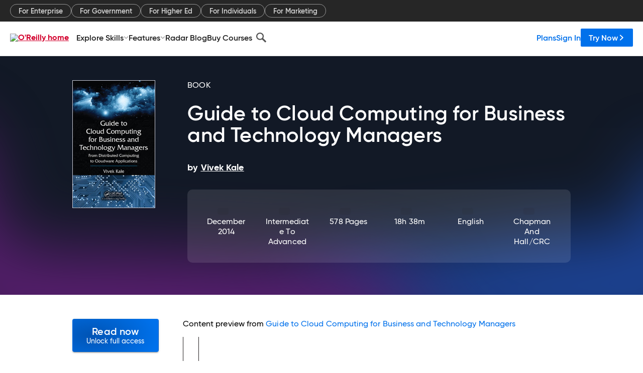

--- FILE ---
content_type: application/javascript
request_url: https://www.oreilly.com/TTs7nbDHFw/GA4ziY2rJR/piL1DJ8JtVzpVLf3/MBUmAQ/MXFvBUY_/AVoB
body_size: 166809
content:
(function(){if(typeof Array.prototype.entries!=='function'){Object.defineProperty(Array.prototype,'entries',{value:function(){var index=0;const array=this;return {next:function(){if(index<array.length){return {value:[index,array[index++]],done:false};}else{return {done:true};}},[Symbol.iterator]:function(){return this;}};},writable:true,configurable:true});}}());(function(){T();w5V();POV();var CY=function(){return Uf["Math"]["floor"](Uf["Math"]["random"]()*100000+10000);};var pD,Dv,Lv,m8,DP,d6,VD,pv,kR,UD,JN;var nx=function(NH){var Ir=NH%4;if(Ir===2)Ir=3;var Tw=42+Ir;var hH;if(Tw===42){hH=function fO(Gs,Fs){return Gs*Fs;};}else if(Tw===43){hH=function Qh(EY,UO){return EY+UO;};}else{hH=function Ox(nw,l9){return nw-l9;};}return hH;};var pm=function(){return qL.apply(this,[Z2,arguments]);};var BK=function(){return ["\x6c\x65\x6e\x67\x74\x68","\x41\x72\x72\x61\x79","\x63\x6f\x6e\x73\x74\x72\x75\x63\x74\x6f\x72","\x6e\x75\x6d\x62\x65\x72"];};var Q5=function(DM,LK){return DM%LK;};var mw=function(){Vh=["\x6c\x65\x6e\x67\x74\x68","\x41\x72\x72\x61\x79","\x63\x6f\x6e\x73\x74\x72\x75\x63\x74\x6f\x72","\x6e\x75\x6d\x62\x65\x72"];};function T(){J8=function(){};if(typeof window!==''+[][[]]){Uf=window;}else if(typeof global!=='undefined'){Uf=global;}else{Uf=this;}}var SB=function(Wr,hF){return Wr===hF;};var tM=function(){return ["ujy\x00D=S\bC%ygJCL\ba]k/X>;O%WWQ6RSOM^H#","M\v","F","RTP<IKU\x00C\x00dS","V\b","B5Sg","TY\x07","Ut\x07N","*BRAHMCSP&\x402!","\x40\rT#_P\"D( ",",DEc\rVAQI","F(>","^CH\x00_:YZ$J\x3f>/MTV",";\b&<RTV","U>CG\x3fQ(7","$J*","U.15\nTEKTWU\'I","=\x40]","ER$M","#.O","_","\x40\tMMB9_YL","_#_P=","\nQAH\tkEX&ID[","Q","HZ>C5\x3f\"Mp\x40\bIAR","+e\x07IQ\"L*\b \n*MDE^","4\f!\x00=\x40EA8TOD","WSU","8TBT\tU\x40D-SO","/75X_P^WH","|C\x3fW","=\x3f.d_EWAE","D\\3\x40\t\x3f","d{QTFT#","S\"J1.:1\x3f$ET","\'\n","\x079RTmO","wi,\x07","NX9Q","XP$q5\x007\x3f\b",",>RYi\rUEF","0<","3%DRP","%h","C\tOpDWYL\x40=\t7\"19`DPKKR","S\tYOH<SN[","A9\v;>,9NAAO]","","LAC28s\fD","]","","h~","B\'","\b^HDN3BP<A","BL]P","M","QCK\bNGU&X","RK\x00WAB<_GP#V5>8","+YG1\\","EY","[)U^EKB\x40_P\va8\x40|&\",EKLYAYNQpF3&18RL\rIEBHJD\x40$V5\t7pkUYALwEU\vPJ[7\x40r","11;T]ERKO#_\x07n[1G0\b6","!DRP","B^IWAU",":5QCw\\J\x40\x07","I[","DCRXAvQhZ>Q=<5","XB\'","\x07!5","9D\x40Q\tHPv_<H^","Y\">xf","%FDE\v^W","\x3f\n","WU_\'Ib9A99 1\"OVaXAQU","B[","kZ8=\tB>MsT{:U \x40^","EK\x3fOVH","\"\"\b$B^H","p`j","(ST\x40\tUPHI","8<","xLS_P:osps5\b%5","FTP$RCI0N[LD07#","PM","B9M","NY5H9&(2QT","#\"OV","C)>8H^J RWU","1 %\x00v","C","\x07BA1G0\b","W\tUP","BJNQ","A3269","T4A.\b!#","Y","ZICTGG\\7M(\x40!5$S","X","W\"J+7\"","PS\tHKLW","109","Pg\r\b\x40\b\r","$","3dH\x40\x00mBGJ2\v;\"","\bZ]n6SC","^BV5u57<%\x3fH^",";##>REA\b","T\x00NCH\x07","NHQ3z=6:*RDPKBI`<\x07HS<z","\x00SP<a9&8",";\'b!%E^V","RBP","J\x00EQM56","R56\x3f\x00","-N[5W==\"","$OWMVt\x40\x07MO","!4","H","BS$n9","\x3f","\v<4\v8|A\bRE%[\tY\x00I)\n9\\X_ERG9TJg\\2W=+","TJONE","\tybc","{\x3f^HDO5bqz\b1\x3f.S","T\rHW","K^J","O","\\F","\tJGC $","#P>\x00;$","B]M\tUPy"," D/7","$","{R H\tN","\t","EV","RFPG6","EB","OP(\x408)","tDr+W\'%\x40EM^B_-JV","#9UeW",":;","}p\x40c|ZMg\f\x00","","SG","\x3f\x3ff","EQ5W9","SL","=urt\t^VbT\t_\\\x3fK","-QgE\x00xEMVNQ","","MY\x3fJ.","YSa","Q0 B",">","\x07DOJ273$O","\nKr\x40\'N","\x07W","\x07Y","C\tOrN_","^","\x00&HBA",":\f;<\nQCeyEB\\","65>ME","","%sP~;MbEMc.wnh/9)j\"\\M3qzYQR)XK","\x40\x00\x00UFE<\x40(\b","j","U.6%\b","68UE^","z>1\v9HVLd{C^Lj","TBAr\x40","\x00Q\x00RME5], 5A\rSX\bL\v3XPX\x07elUh`GF{c!o","A\x3fP\x3f7#","","\nZMM{\x00jEK(","dajF\\$L*\br=\x3fCANVOU\x00BX9Q57p\'TT\n","4","\x07{JL","\tD[6L.\x00","T\x07NG1G0\b","\x07","WKFs","/D]A\vZPD","3&\'9L","\rHS","XJ","64:tB5zeb85B+i|9h565<eve-}Gh0_1+q1ri0c;\n`]Q5c~Q/F|\x40\byhd\x3f4/*1{in.aw\x00j\x07(SRc\x3f^#$pa\vye`=3{18ZWbI)B>=`s\\\vzbBF6I2\r`;/\x3f;\n`cU\tHTZ5x9+ztR36=\n`pe*CC`6\"jthd,)0fpe&Ajj$5s\x07#At,<G,`x\x40+pE=>J\x07M\r`;/\x3f=}E^e-je`4=\t7+jbp<\x00=\n`dQ9Hx45l\'jv2b,$`hS-zbp-{1 `f1t$%0=\nkdije5x&\trtH$0=L*qFf_\\eb#0p(Ltd+<9H\n`]urSe5{6<SRn_:8Wkc:y\x40q5i1/jth4^54/ MhC\be`p\x00+otcB.=\x3f\nF\te-z`P<~+jv\b)f\n``e-ziy25{:}Dd4&2tB5zeL/2J1.lto\v\t6,`rr)hO`8-{1yf d\x00*76\x3f[PO-v}`4#\r+jk-<\x00=\nbhw9qWx45W>[tH$\n:Jpg|e`\x3f9^;;j#|,>E\f\n`\\\\\vzgu#Q1)Ird\x001&=Rhe-P\x40\x405~+jv\t\n68.`pnZUp4\f]1\fraO)><-/NPr\x00JE\r\x00tBS\\V\bo& \nEzgA9ql\x40{1\x07Ca d\b=)b|e_\\ef Gh\t\v|\x00>v($1,ri-\bC`6-\b-jt_>*>:-<`be)zeEA5x[W=w*\tj\t6>\fkE};M`-{2Ye\t}]\'D\nb|e_\\ef Gh\t\v|\x00>v(H\n`_v\x3frSe5{*>O}U>\x0066-\nck(\\F47n89\x40t,9(G5<eTe-q]wx1+cPd96!&=xFpg9\b}K4:1+Eov(H\n`Z;Kee25{1\x00j{dd\x00:\ngR.HEy!L{5\ritm9,\x00.*pp\v\vA`4>r\'ztR*=P`e_\\eb2j7+jo#\vX<40s`U-zIo\"M)+jta0X\x006=\ne{~8^e`\x3fh^jt=k\vB=pe\x07_EY5\"}O1u+,6=\nBpt-zee\x07c1+}5d\'H\n`Z;CC`2}&qJs,56=KgM_eC\x40{1+jt&\f,3uTe-qSs\x40{1\x07ebd\x07C=\nJUE\\ed<l\n\v{Bv,=`pe(RMl4=M jtO\n`{/=\n`pe\"hSoA5{$|d7l\f,4O\npe-WuM6}1+aa\x07T\r,#.=\nJAazeL\r{3\vA\\;d66%Ezu-qWx45V*\v[tH$\n$;:Jpg|e`\x3f:^;j#|,9$E\f\n`\\\\\vzgC#;Q1)Ird43!&=Rhe-PnL5{Ltw6>94\f`pn&np4\f]1+Rf\t\\#;61`p>K\x40H85\t+bo6\ta%uve-\nNB\"R-}s2b\n\b\x07BLd`sm-jecF{39\x40f;d \x00D!cbi(lkeG]1)J_9N#f59zIUc|e`\x3f%ij|\'a9,9%s^\\\vz`xGM\x40_+i|t/a76\x3fbO-xibF{3<GD;d \x00!fYB\tzes;-b\"SRb\x3f\x00%-;rUe.rep45m3\'j7d9Gxpf;aWCGMC_+i|t/fC=\nJYUzeK6\'w1YLtq\v+b1:%\ncyjXJuM5(jtO>\vKpjXzfdD^7\x00ltk+a6O=Fse-wC5y\x00A\x07R\x079:=xFpm|bXFl:\bEgd\r,c=\b\x40[M\x07zgl7LtD+jX4\v#f6/Ae-ke`42t^jt=Jh)%6>p\\\vzgr }1(y[\n}+0!\bv\vn#3|>Fs$:\b!\v\n`pe*wgl8-M1+j]h}o\n#$*JpeTze`#B\t+hoct\f,12CTe-qos8-{4m`c\'<!)w\bk8\vvgZ5|2jtd;%\x00\v!CIB\tzek9K!+oBd$56=hPPXzeM/1Rjt}\v\'&d6= Qt\\\vzlx2\x40*<}fC+/\n\x00=\n`pbBiCF{3\b}z;dY.hF`\tze{!r:IX4l<D\nbgJ=QeoA5x$V=I)7b75=\niTe-qIs&9{C\rjr3\x07B`te-^`FF{3=lD;dY:hF`\tzek\f\"Q(jt\x40,\tDpe&o\x40P$5\t+h`c|6,d6=%{`w-~e`\x40{1aX d\x07$C=\nJ{I\\ef3l0g\x3f\n+$=\n`pE$Wix45n4jtf56=bkU=zS`M5{10||\'a,\x002:ppmYA`4>M>\x07rd,)Rhe-WL5{Lt\x4094\f`pn5hEp4>I)+j^o,,=\nbea;Peb3{1 Sb!t^54-&CTe-qSoxC\rjv\x07m=C=\nJUE_\\eb\'EH7+jo#\vX<40s`U-zJ`G8\\\x07(SRn_:8Wkc:y\x40q5i1/jt,<8\f\neTe-q}E9{9D_kh,5(OH\x3fl&51+_d238NH\n`Z^\bC`6|\x00%\fdd:\x07=Dpe&w\x40UA5{Jb,>8E5<`[gve5s-mL3\n\'0>%5\nppg%LjxF{3mEceY6Qp`\tzek<ND+jXaqTf6#\x40jXzeMFs\x07+Av9h^5>\fgHG^mnC&s1;jvR8454C=\nJIbz`D45p8=Xlg1>2{\x40aS.\bC`6 (jtf\tf6#kffQeoA5x5[CQO,%%q\te)\\f`41NC\rjv3s-C=\nJUE_\\eb\"U+hxl+)76<xinaqM\x00(jtO#f59zIUc|e`;c:tB,O=/pe\x00uE;\x40{1eT d,a76\x3f(ekg-\\`45[!Lt;,/ `-zI{3G]1-O\x07<P*kc\ndhI]SE6B+cVcw4<\"dVs/ve5}%YyL1ri2=\nEe-Wvd<~+joA\'\"2``e.j45Q>[tO \v6gAe(^e`\x3f>oH3jw=]0\x3f4GVs\vzgw \"L2\rjtd7Y>;\n`w}z`D45p8=Xlg1>2{\x40aS.\bC`6\"o%\x00j{dd>\nfhSGJ3D1(btd$%\x3f\"lp\vzmB22CX}2K$6\x3f\x07Ee-mMJ4:1+\x40Q1;,\x07\'\v\tVe/iNuG]1)y_N 56=wcq%x`V45y;\x00Nto\b:&d6= x\"e`\x07\b\x00+otR,\x07\r\n`k\rlJG\\7+jY%|7\"\nE:{ChUce`45{\x3f\t\\z=p$\n!\"Jpi5zev-{1 g{!t>\x07%<`pg5uN`45p\x07ftd8e3\n`{h\"H`QG{5+jt}/4:Qpf4","RMB","\x006;~sh9i","UA\x00O","FTP$^ES_\\=\x40/3=\x07","V_{1H9","8~|u4&1","TI_>FW5W","9NF","kCY","^[$L1\b","\x07N","|e[yP!P9&","\vOQ","/","Hg\x40\x00Ox\x40 U3&5/\"F_E\x00","","\x3f0\"OT","\x07_1*\f>9\\.ODILMEM\x00\f\vA)U9M5\"RBMUj\x40","]\x00yP>A97\"","BL"];};var Vm=function dM(sh,Dm){'use strict';var HB=dM;switch(sh){case dZ:{kr.push(xm);try{var sO=kr.length;var X0=S0([]);var Yr=new (Uf[Xw()[XB(lx)](S0(S0([])),Eh,BM)][qw()[PK(pr)].apply(null,[Is,GY,c0])][Xw()[XB(WL)](Gw,Nw,qx)][SB(typeof DL()[pw(QO)],L0(dw()[Rw(Gw)](jP,dd),[][[]]))?DL()[pw(l5)].apply(null,[zd,CB,EO,f9]):DL()[pw(d5)].apply(null,[As,dH,qY,lx])])();var AO=new (Uf[SB(typeof Xw()[XB(Gh)],L0('',[][[]]))?Xw()[XB(wY)].call(null,Lx,xd,LL):Xw()[XB(lx)].apply(null,[R0,Eh,BM])][Sw(typeof qw()[PK(Gh)],'undefined')?qw()[PK(pr)].call(null,fw,GY,c0):qw()[PK(pK)].call(null,R0,PH,Om)][Xw()[XB(WL)](S0({}),Nw,qx)][Xw()[XB(lL)](S0(S0(g5)),Gh,YO)])();var Ps;return kr.pop(),Ps=S0({}),Ps;}catch(SK){kr.splice(G0(sO,vm),Infinity,xm);var rK;return rK=SB(SK[qw()[PK(g5)](S0(S0(vm)),q0,GF)][dw()[Rw(kL)].call(null,tv,sd)],Vr()[zr(fw)].call(null,wY,bL,jL,RK,Gw)),kr.pop(),rK;}kr.pop();}break;case AD:{var SH=Dm[UD];var Z9=Dm[VD];kr.push(SY);var md=QK(null,SH)?null:C0(qw()[PK(lx)].apply(null,[KY,CL,xF]),typeof Uf[dw()[Rw(z0)](UK,d0)])&&SH[Uf[dw()[Rw(z0)].call(null,UK,d0)][lB()[nK(zB)](Cx,bs,fm,Gw)]]||SH[Qx()[XF(wY)](H0,c9,q9,Gw,wM,b5)];if(C0(null,md)){var jF,mh,TL,Kh,A0=[],gF=S0(g5),t5=S0(fs[VM]);try{var Bm=kr.length;var Fm=S0({});if(TL=(md=md.call(SH))[dw()[Rw(nB)](X5,ZK)],SB(g5,Z9)){if(Sw(Uf[Xw()[XB(zd)](zB,kM,Dh)](md),md)){Fm=S0(UD);return;}gF=S0(vm);}else for(;S0(gF=(jF=TL.call(md))[lB()[nK(f9)](XE,wd,MO,H0)])&&(A0[dw()[Rw(vm)].apply(null,[nL,fm])](jF[lB()[nK(rY)].call(null,qY,tm,S0({}),wH)]),Sw(A0[Xw()[XB(g5)](Cx,XE,sx)],Z9));gF=S0(fs[vm]));}catch(gs){t5=S0(fs[vm]),mh=gs;}finally{kr.splice(G0(Bm,vm),Infinity,SY);try{var M5=kr.length;var Fx=S0(S0(UD));if(S0(gF)&&C0(null,md[dw()[Rw(XK)].apply(null,[nh,zx])])&&(Kh=md[dw()[Rw(XK)](nh,zx)](),Sw(Uf[Xw()[XB(zd)].call(null,M3,kM,Dh)](Kh),Kh))){Fx=S0(UD);return;}}finally{kr.splice(G0(M5,vm),Infinity,SY);if(Fx){kr.pop();}if(t5)throw mh;}if(Fm){kr.pop();}}var Lg;return kr.pop(),Lg=A0,Lg;}kr.pop();}break;case IZ:{kr.push(Bc);if(S0(Uf[Xw()[XB(lx)].call(null,ZK,Eh,HA)][qw()[PK(JU)].apply(null,[rn,tq,LM])])){var nX=SB(typeof Uf[Xw()[XB(lx)].call(null,Kc,Eh,HA)][Vr()[zr(YW)].call(null,pk,wn,FC,RJ,Op)],qw()[PK(lx)].apply(null,[S0(S0({})),CL,MY]))?Sw(typeof Xw()[XB(q0)],L0('',[][[]]))?Xw()[XB(l5)](gC,jL,UQ):Xw()[XB(wY)].call(null,S0({}),sA,dA):Xw()[XB(GJ)](qY,vp,st);var cG;return kr.pop(),cG=nX,cG;}var RX;return RX=Xw()[XB(pg)](fA,M1,GO),kr.pop(),RX;}break;case T6:{var tp;kr.push(KU);return tp=S0(mJ(dw()[Rw(VM)].call(null,fx,rW),Uf[SB(typeof Xw()[XB(Gp)],L0([],[][[]]))?Xw()[XB(wY)].apply(null,[Wz,WT,Gk]):Xw()[XB(lx)](fw,Eh,z5)][SB(typeof qw()[PK(wY)],L0('',[][[]]))?qw()[PK(pK)].call(null,P1,pn,fk):qw()[PK(pr)](XK,GY,DF)][Xw()[XB(WL)].call(null,fm,Nw,Gr)][DL()[pw(d5)](As,Sm,f9,lx)])||mJ(Sw(typeof dw()[Rw(Zk)],L0('',[][[]]))?dw()[Rw(VM)](fx,rW):dw()[Rw(fw)].call(null,pU,RQ),Uf[Xw()[XB(lx)].apply(null,[Cx,Eh,z5])][SB(typeof qw()[PK(Is)],L0('',[][[]]))?qw()[PK(pK)].call(null,An,Mk,Fc):qw()[PK(pr)](S0(g5),GY,DF)][Sw(typeof Xw()[XB(Zc)],'undefined')?Xw()[XB(WL)].call(null,fm,Nw,Gr):Xw()[XB(wY)](S0(S0(g5)),Tc,AA)][Xw()[XB(lL)].apply(null,[gC,Gh,vM])])),kr.pop(),tp;}break;case tN:{kr.push(HG);try{var pq=kr.length;var XC=S0({});var Sz=g5;var FQ=Uf[SB(typeof Xw()[XB(qY)],'undefined')?Xw()[XB(wY)](pr,LJ,wU):Xw()[XB(zd)].apply(null,[x3,kM,Hk])][dw()[Rw(GT)].call(null,dk,nH)](Uf[dw()[Rw(lx)].apply(null,[nc,Cx])],dw()[Rw(Tp)].call(null,dG,Ak));if(FQ){Sz++;if(FQ[lB()[nK(rY)].apply(null,[S0(S0(g5)),kQ,EG,wH])]){FQ=FQ[lB()[nK(rY)].call(null,pk,kQ,MU,wH)];Sz+=L0(qk(FQ[Xw()[XB(g5)].call(null,Dn,XE,In)]&&SB(FQ[Xw()[XB(g5)].apply(null,[SC,XE,In])],vm),vm),qk(FQ[dw()[Rw(kL)](Pp,sd)]&&SB(FQ[Sw(typeof dw()[Rw(pg)],L0([],[][[]]))?dw()[Rw(kL)](Pp,sd):dw()[Rw(fw)].call(null,wp,jg)],Sw(typeof dw()[Rw(BA)],L0('',[][[]]))?dw()[Rw(Tp)].apply(null,[dG,Ak]):dw()[Rw(fw)](gn,RK)),VM));}}var LX;return LX=Sz[Xw()[XB(d0)](pr,Lk,WJ)](),kr.pop(),LX;}catch(Fq){kr.splice(G0(pq,vm),Infinity,HG);var Mg;return Mg=Xw()[XB(pg)].call(null,Is,M1,Nm),kr.pop(),Mg;}kr.pop();}break;case Vj:{kr.push(Ek);var CT=Xw()[XB(pg)].call(null,E1,M1,ph);try{var Cn=kr.length;var Ck=S0(S0(UD));CT=Uf[dw()[Rw(CG)].apply(null,[EL,hW])][dw()[Rw(VM)].call(null,BJ,rW)][qw()[PK(z0)](EG,PA,N1)](Xw()[XB(VA)](S0([]),nU,BC))?Xw()[XB(l5)].apply(null,[S0(S0([])),jL,st]):lB()[nK(VM)].call(null,S0(S0({})),wr,gX,EG);}catch(VU){kr.splice(G0(Cn,vm),Infinity,Ek);CT=lB()[nK(fA)](EG,AQ,S0(S0(g5)),Gp);}var wz;return kr.pop(),wz=CT,wz;}break;case Lv:{kr.push(Hc);var mG=mJ(DL()[pw(YW)].apply(null,[Qn,Hp,PA,rY]),Uf[Xw()[XB(lx)].call(null,LT,Eh,BC)])||UJ(Uf[lB()[nK(E1)].call(null,nU,KX,b5,d5)][lB()[nK(f1)].call(null,BQ,YC,XJ,kg)],g5)||UJ(Uf[lB()[nK(E1)](x3,KX,Eq,d5)][Qx()[XF(H0)](Rg,nB,nU,zd,xn,S0(S0(vm)))],fs[vm]);var Sp=Uf[Xw()[XB(lx)].apply(null,[K1,Eh,BC])][qw()[PK(jU)](wY,gz,gn)](SB(typeof Vr()[zr(d5)],'undefined')?Vr()[zr(vm)](Ng,j3,S0(S0(g5)),ck,nU):Vr()[zr(wg)](zd,Ic,S0(S0([])),bG,Tp))[dw()[Rw(NA)].call(null,Y9,CA)];var Eg=Uf[Xw()[XB(lx)](BA,Eh,BC)][qw()[PK(jU)].call(null,b5,gz,gn)](SB(typeof dw()[Rw(Lk)],'undefined')?dw()[Rw(fw)](AX,EX):dw()[Rw(x3)](R3,BA))[dw()[Rw(NA)].apply(null,[Y9,CA])];var OU=Uf[Sw(typeof Xw()[XB(d5)],L0('',[][[]]))?Xw()[XB(lx)](f9,Eh,BC):Xw()[XB(wY)].call(null,S0(S0({})),hJ,jk)][Sw(typeof qw()[PK(b5)],L0([],[][[]]))?qw()[PK(jU)].apply(null,[q9,gz,gn]):qw()[PK(pK)](MO,rz,sX)](lB()[nK(JU)].call(null,S0(S0(g5)),PC,d5,dd))[dw()[Rw(NA)](Y9,CA)];var CX;return CX=(SB(typeof dw()[Rw(Wz)],'undefined')?dw()[Rw(fw)].call(null,Fn,VM):dw()[Rw(Gw)].apply(null,[AJ,dd]))[SB(typeof dw()[Rw(tq)],L0('',[][[]]))?dw()[Rw(fw)](r1,Kn):dw()[Rw(EG)](Vg,gW)](mG?Xw()[XB(l5)](BA,jL,DQ):lB()[nK(VM)](qY,Yx,BQ,EG),dw()[Rw(MO)](wM,wc))[dw()[Rw(EG)](Vg,gW)](Sp?Xw()[XB(l5)](XJ,jL,DQ):lB()[nK(VM)](dd,Yx,jL,EG),dw()[Rw(MO)](wM,wc))[dw()[Rw(EG)](Vg,gW)](Eg?Xw()[XB(l5)](CG,jL,DQ):lB()[nK(VM)].apply(null,[S0({}),Yx,gC,EG]),dw()[Rw(MO)](wM,wc))[dw()[Rw(EG)].call(null,Vg,gW)](OU?Xw()[XB(l5)].call(null,pK,jL,DQ):SB(typeof lB()[nK(lx)],L0('',[][[]]))?lB()[nK(rn)].apply(null,[E3,Nn,MO,Cg]):lB()[nK(VM)].call(null,wg,Yx,S0(S0([])),EG)),kr.pop(),CX;}break;case WR:{var UC=Dm[UD];kr.push(q9);var HX;return HX=Uf[Xw()[XB(zd)](S0(S0(g5)),kM,XQ)][dw()[Rw(GT)](Tp,nH)](Uf[lB()[nK(E1)](qW,dQ,S0(g5),d5)][Sw(typeof Vr()[zr(R0)],'undefined')?Vr()[zr(pk)].call(null,wY,M1,hA,pA,CA):Vr()[zr(vm)](pH,l3,Lk,GF,PA)],UC),kr.pop(),HX;}break;case m8:{kr.push(HG);throw new (Uf[Vr()[zr(fw)](wY,bL,S0(vm),lW,FC)])(dw()[Rw(tq)](Ap,q9));}break;case pf:{var bg=Dm[UD];var XU=Dm[VD];kr.push(cp);if(QK(XU,null)||UJ(XU,bg[Xw()[XB(g5)].call(null,MO,XE,EL)]))XU=bg[Xw()[XB(g5)].apply(null,[gX,XE,EL])];for(var xz=g5,C3=new (Uf[Xw()[XB(b5)].apply(null,[qW,d0,L5])])(XU);LG(xz,XU);xz++)C3[xz]=bg[xz];var wW;return kr.pop(),wW=C3,wW;}break;case L6:{kr.push(R3);var pX=Xw()[XB(pg)].call(null,Lk,M1,lO);try{var OJ=kr.length;var Zz=S0(S0(UD));pX=Sw(typeof Uf[DL()[pw(qY)].call(null,YU,Ek,ZK,rY)],qw()[PK(lx)].apply(null,[pr,CL,hw]))?Xw()[XB(l5)](YQ,jL,Or):lB()[nK(VM)].apply(null,[GJ,G5,BA,EG]);}catch(j1){kr.splice(G0(OJ,vm),Infinity,R3);pX=Sw(typeof lB()[nK(lX)],L0('',[][[]]))?lB()[nK(fA)](S0({}),Kp,Rg,Gp):lB()[nK(rn)](S0(vm),Qk,S0(S0(vm)),lJ);}var HU;return kr.pop(),HU=pX,HU;}break;case tE:{kr.push(sA);try{var bc=kr.length;var sC=S0([]);var qX=fs[vm];var mz=Uf[Xw()[XB(zd)](Zc,kM,br)][SB(typeof dw()[Rw(Cx)],L0('',[][[]]))?dw()[Rw(fw)](mT,bn):dw()[Rw(GT)](dW,nH)](Uf[Vr()[zr(LT)](Hz,LU,q9,OA,SC)][dw()[Rw(VM)](MW,rW)],qw()[PK(f1)](NG,zC,rH));if(mz){qX++;S0(S0(mz[Xw()[XB(kL)](vm,d5,Bs)]))&&UJ(mz[Xw()[XB(kL)](fw,d5,Bs)][SB(typeof Xw()[XB(pg)],'undefined')?Xw()[XB(wY)](XA,OC,ST):Xw()[XB(d0)](XX,Lk,BO)]()[dw()[Rw(Om)](gd,nk)](Xw()[XB(G3)](FC,vg,Tm)),Fp(vm))&&qX++;}var Ok=qX[SB(typeof Xw()[XB(EO)],L0('',[][[]]))?Xw()[XB(wY)](YW,bL,Jq):Xw()[XB(d0)].call(null,S0(S0(vm)),Lk,BO)]();var pz;return kr.pop(),pz=Ok,pz;}catch(BT){kr.splice(G0(bc,vm),Infinity,sA);var Gq;return Gq=Sw(typeof Xw()[XB(tq)],'undefined')?Xw()[XB(pg)].call(null,pk,M1,zh):Xw()[XB(wY)].apply(null,[Eq,TQ,lA]),kr.pop(),Gq;}kr.pop();}break;case OS:{kr.push(Om);var YX=dw()[Rw(pk)](lQ,vp);var xA=S0(S0(UD));try{var kH=kr.length;var BW=S0(VD);var UU=g5;try{var kA=Uf[qw()[PK(HG)].call(null,qW,rQ,xJ)][dw()[Rw(VM)](H3,rW)][Xw()[XB(d0)].apply(null,[XK,Lk,VC])];Uf[Xw()[XB(zd)](YT,kM,UQ)][dw()[Rw(zd)](vU,cn)](kA)[Xw()[XB(d0)].apply(null,[qY,Lk,VC])]();}catch(bJ){kr.splice(G0(kH,vm),Infinity,Om);if(bJ[Vr()[zr(E1)].call(null,xW,wA,S0(g5),lW,XA)]&&SB(typeof bJ[Vr()[zr(E1)](xW,wA,VM,lW,xW)],Xw()[XB(fA)](YT,Tp,w1))){bJ[Vr()[zr(E1)](xW,wA,S0(g5),lW,pg)][Vr()[zr(Hz)].call(null,xW,PC,S0(S0(g5)),lW,Jg)](Xw()[XB(GY)].call(null,MU,pJ,cp))[qw()[PK(XK)](YW,pr,Rk)](function(PW){kr.push(Kk);if(PW[qw()[PK(x3)].apply(null,[MU,cU,xU])](qw()[PK(cX)].apply(null,[H0,Jz,jx]))){xA=S0(S0([]));}if(PW[qw()[PK(x3)](S0(S0({})),cU,xU)](qw()[PK(tq)](pg,tC,xs))){UU++;}kr.pop();});}}YX=SB(UU,Hz)||xA?Xw()[XB(l5)].call(null,Kc,jL,TG):lB()[nK(VM)](lx,xJ,ZK,EG);}catch(wq){kr.splice(G0(kH,vm),Infinity,Om);YX=lB()[nK(fA)].call(null,KY,bk,Zc,Gp);}var B3;return kr.pop(),B3=YX,B3;}break;case IN:{var GU=Dm[UD];kr.push(GC);if(Uf[Xw()[XB(b5)](S0(vm),d0,O9)][Xw()[XB(zG)](S0(g5),Hc,fB)](GU)){var W3;return kr.pop(),W3=GU,W3;}kr.pop();}break;case pD:{kr.push(Bq);var pp=function(UC){return dM.apply(this,[WR,arguments]);};var TA=[Xw()[XB(P1)].call(null,PA,Gp,NW),Vr()[zr(jL)](wY,GQ,An,CU,XJ)];var NT=TA[dw()[Rw(wc)](KO,Op)](function(mC){kr.push(WX);var RT=pp(mC);if(S0(S0(RT))&&S0(S0(RT[Xw()[XB(kL)](Ak,d5,QW)]))&&S0(S0(RT[Xw()[XB(kL)](M3,d5,QW)][Sw(typeof Xw()[XB(d0)],L0([],[][[]]))?Xw()[XB(d0)](S0(vm),Lk,Ac):Xw()[XB(wY)](S0({}),Bp,RU)]))){RT=RT[Xw()[XB(kL)].apply(null,[hA,d5,QW])][Xw()[XB(d0)](R0,Lk,Ac)]();var wk=L0(SB(RT[dw()[Rw(Om)].apply(null,[DW,nk])](dw()[Rw(f1)].apply(null,[Wk,H0])),Fp(vm)),qk(Uf[dw()[Rw(Is)].call(null,xd,lL)](UJ(RT[dw()[Rw(Om)](DW,nk)](SB(typeof dw()[Rw(tX)],'undefined')?dw()[Rw(fw)].call(null,pr,AG):dw()[Rw(XK)](fW,zx)),Fp(vm))),vm));var JX;return kr.pop(),JX=wk,JX;}else{var xC;return xC=Xw()[XB(pg)].call(null,H0,M1,Dd),kr.pop(),xC;}kr.pop();});var Vc;return Vc=NT[Qx()[XF(VM)](S0(S0(g5)),Pm,JC,Hz,mn,An)](dw()[Rw(Gw)].apply(null,[Wp,dd])),kr.pop(),Vc;}break;case LV:{kr.push(zH);var WU=Xw()[XB(pg)](Is,M1,BB);try{var pW=kr.length;var Uc=S0({});WU=Sw(typeof Uf[Xw()[XB(YA)](kL,f9,Md)],SB(typeof qw()[PK(pK)],L0('',[][[]]))?qw()[PK(pK)].apply(null,[qY,Tc,WG]):qw()[PK(lx)](R0,CL,RL))?Xw()[XB(l5)](EO,jL,CK):lB()[nK(VM)].call(null,wY,dK,xW,EG);}catch(EQ){kr.splice(G0(pW,vm),Infinity,zH);WU=lB()[nK(fA)](pQ,DQ,wg,Gp);}var hq;return kr.pop(),hq=WU,hq;}break;case O8:{kr.push(zU);if(Uf[Xw()[XB(lx)](S0(vm),Eh,cB)][dw()[Rw(hA)].call(null,RA,Z3)]){if(Uf[Xw()[XB(zd)](Kc,kM,YH)][dw()[Rw(GT)].apply(null,[vc,nH])](Uf[Xw()[XB(lx)].call(null,BA,Eh,cB)][dw()[Rw(hA)](RA,Z3)][dw()[Rw(VM)].apply(null,[dT,rW])],lB()[nK(wc)].apply(null,[gC,Cc,FC,fw]))){var t3;return t3=Sw(typeof Xw()[XB(SC)],L0([],[][[]]))?Xw()[XB(l5)].apply(null,[kL,jL,F5]):Xw()[XB(wY)].call(null,M3,fq,fG),kr.pop(),t3;}var Zq;return Zq=Xw()[XB(GJ)](FC,vp,Nh),kr.pop(),Zq;}var Qc;return Qc=SB(typeof Xw()[XB(Ak)],L0([],[][[]]))?Xw()[XB(wY)].call(null,Om,pk,wC):Xw()[XB(pg)].call(null,PA,M1,hd),kr.pop(),Qc;}break;}};var p3=function(){Rn=[];};var Qp=function(NC,ZA){return NC|ZA;};var tn=function(){if(Uf["Date"]["now"]&&typeof Uf["Date"]["now"]()==='number'){return Uf["Math"]["round"](Uf["Date"]["now"]()/1000);}else{return Uf["Math"]["round"](+new (Uf["Date"])()/1000);}};var gH=function tk(jC,VG){'use strict';var zX=tk;switch(jC){case t4:{var Uz=VG[UD];return typeof Uz;}break;case df:{var MJ=VG[UD];var jX;kr.push(hk);return jX=MJ&&QK(qw()[PK(zd)](vm,X3,Pq),typeof Uf[dw()[Rw(z0)](jG,d0)])&&SB(MJ[qw()[PK(g5)].apply(null,[lx,q0,zq])],Uf[dw()[Rw(z0)].apply(null,[jG,d0])])&&Sw(MJ,Uf[dw()[Rw(z0)](jG,d0)][Sw(typeof dw()[Rw(JC)],'undefined')?dw()[Rw(VM)](MT,rW):dw()[Rw(fw)](Pn,XA)])?lB()[nK(BA)](CA,B5,hA,GX):typeof MJ,kr.pop(),jX;}break;case Y:{var JJ=VG[UD];return typeof JJ;}break;case tN:{var TX=VG[UD];var Z1=VG[VD];var UX=VG[Dv];kr.push(Zk);TX[Z1]=UX[lB()[nK(rY)](Jg,Qq,kL,wH)];kr.pop();}break;case zI:{var BG=VG[UD];var nn=VG[VD];var xQ=VG[Dv];return BG[nn]=xQ;}break;case O8:{var OG=VG[UD];var Sc=VG[VD];var mW=VG[Dv];kr.push(bL);try{var tQ=kr.length;var nG=S0([]);var ZX;return ZX=jz(kZ,[lB()[nK(Dn)](hA,OW,S0(S0({})),Y3),qw()[PK(EO)](KY,b5,LC),dw()[Rw(q9)].call(null,tJ,f1),OG.call(Sc,mW)]),kr.pop(),ZX;}catch(jc){kr.splice(G0(tQ,vm),Infinity,bL);var hQ;return hQ=jz(kZ,[lB()[nK(Dn)].apply(null,[wY,OW,EO,Y3]),Xw()[XB(LT)].apply(null,[L3,nQ,AJ]),dw()[Rw(q9)](tJ,f1),jc]),kr.pop(),hQ;}kr.pop();}break;case LV:{return this;}break;case kv:{var SQ=VG[UD];var qU;kr.push(m1);return qU=jz(kZ,[DL()[pw(z0)](A3,rA,GT,l5),SQ]),kr.pop(),qU;}break;case Vj:{return this;}break;case ZZ:{return this;}break;case X2:{var dg;kr.push(MQ);return dg=dw()[Rw(R0)].apply(null,[mm,Yk]),kr.pop(),dg;}break;case J4:{var kp=VG[UD];kr.push(xn);var Gc=Uf[SB(typeof Xw()[XB(gC)],'undefined')?Xw()[XB(wY)].apply(null,[pr,MU,LA]):Xw()[XB(zd)].call(null,wY,kM,Md)](kp);var gc=[];for(var Tq in Gc)gc[dw()[Rw(vm)](gw,fm)](Tq);gc[dw()[Rw(E3)](QT,Eh)]();var pC;return pC=function fQ(){kr.push(wJ);for(;gc[Xw()[XB(g5)].apply(null,[YQ,XE,RL])];){var bq=gc[qw()[PK(E3)](EG,GX,Gn)]();if(mJ(bq,Gc)){var vz;return fQ[lB()[nK(rY)](S0(vm),jw,YQ,wH)]=bq,fQ[lB()[nK(f9)](S0(S0({})),nT,S0(vm),H0)]=S0(vm),kr.pop(),vz=fQ,vz;}}fQ[Sw(typeof lB()[nK(pr)],'undefined')?lB()[nK(f9)](l5,nT,XJ,H0):lB()[nK(rn)].call(null,Wz,DT,S0(S0(g5)),Ac)]=S0(g5);var lH;return kr.pop(),lH=fQ,lH;},kr.pop(),pC;}break;case Lf:{kr.push(zk);this[lB()[nK(f9)](S0(g5),LH,LT,H0)]=S0(g5);var KG=this[Qx()[XF(lx)](d5,A9,d0,Gw,Qg,cn)][g5][Vr()[zr(z0)](Gw,fU,Hz,PT,Is)];if(SB(Xw()[XB(LT)].apply(null,[QO,nQ,n5]),KG[lB()[nK(Dn)](rY,EM,X3,Y3)]))throw KG[dw()[Rw(q9)](Km,f1)];var OQ;return OQ=this[SB(typeof Xw()[XB(HG)],L0('',[][[]]))?Xw()[XB(wY)].call(null,An,lT,lQ):Xw()[XB(MO)].call(null,CA,pk,QA)],kr.pop(),OQ;}break;case cN:{var nJ=VG[UD];kr.push(S1);var v3;return v3=nJ&&QK(SB(typeof qw()[PK(ZQ)],L0('',[][[]]))?qw()[PK(pK)](xW,Cc,DU):qw()[PK(zd)](zd,X3,bX),typeof Uf[SB(typeof dw()[Rw(nU)],L0('',[][[]]))?dw()[Rw(fw)].apply(null,[Vz,ET]):dw()[Rw(z0)].call(null,Nm,d0)])&&SB(nJ[qw()[PK(g5)].apply(null,[Op,q0,th])],Uf[dw()[Rw(z0)](Nm,d0)])&&Sw(nJ,Uf[dw()[Rw(z0)](Nm,d0)][dw()[Rw(VM)](D3,rW)])?lB()[nK(BA)].call(null,qW,Aw,NA,GX):typeof nJ,kr.pop(),v3;}break;case d8:{var Up=VG[UD];return typeof Up;}break;case W2:{var pT=VG[UD];var Jn=VG[VD];var GA=VG[Dv];kr.push(xT);pT[Jn]=GA[lB()[nK(rY)](R0,l3,S0({}),wH)];kr.pop();}break;case jI:{var jp=VG[UD];var qQ=VG[VD];var NQ=VG[Dv];return jp[qQ]=NQ;}break;}};var SA=function(sU,rc){return sU*rc;};var Ag=function(){return (J8.sjs_se_global_subkey?J8.sjs_se_global_subkey.push(ZK):J8.sjs_se_global_subkey=[ZK])&&J8.sjs_se_global_subkey;};var qT=function(wX,xg){return wX>>>xg|wX<<32-xg;};var Ez=function(On){var JW=0;for(var TT=0;TT<On["length"];TT++){JW=JW+On["charCodeAt"](TT);}return JW;};var qz=function(){if(Uf["Date"]["now"]&&typeof Uf["Date"]["now"]()==='number'){return Uf["Date"]["now"]();}else{return +new (Uf["Date"])();}};var UJ=function(R1,fX){return R1>fX;};var Rz=function(){return qp.apply(this,[CZ,arguments]);};var IW=function(HJ){var sQ=['text','search','url','email','tel','number'];HJ=HJ["toLowerCase"]();if(sQ["indexOf"](HJ)!==-1)return 0;else if(HJ==='password')return 1;else return 2;};var Dp=function(dU,bz){return dU[Kz[fw]](bz);};var wQ=function(lp){try{if(lp!=null&&!Uf["isNaN"](lp)){var CW=Uf["parseFloat"](lp);if(!Uf["isNaN"](CW)){return CW["toFixed"](2);}}}catch(gJ){}return -1;};var JH=function wT(AW,IU){'use strict';var Pz=wT;switch(AW){case JN:{var QJ=IU[UD];var rT=IU[VD];kr.push(In);var Vk=rT[dw()[Rw(M3)].call(null,X9,Zk)];var lz=rT[SB(typeof dw()[Rw(qY)],'undefined')?dw()[Rw(fw)](cA,mX):dw()[Rw(KY)](Aw,Gp)];var GW=rT[Vr()[zr(SC)](lx,bn,BQ,ZC,Hz)];var sz=rT[dw()[Rw(Lk)](wh,lX)];var UT=rT[dw()[Rw(dn)](r0,Ec)];var bC=rT[Sw(typeof Vr()[zr(f9)],'undefined')?Vr()[zr(q9)].apply(null,[lx,g5,wY,jT,BQ]):Vr()[zr(vm)](YO,Jg,YT,QQ,SC)];var Sk=rT[Sw(typeof qw()[PK(d5)],'undefined')?qw()[PK(FC)](Jg,wc,FL):qw()[PK(pK)](YT,wg,mg)];var kT=rT[lB()[nK(pg)](ZK,lh,nB,E1)];var Zp;return Zp=dw()[Rw(Gw)](hm,dd)[dw()[Rw(EG)](wK,gW)](QJ)[dw()[Rw(EG)].apply(null,[wK,gW])](Vk,Sw(typeof dw()[Rw(YT)],L0([],[][[]]))?dw()[Rw(MO)].apply(null,[jB,wc]):dw()[Rw(fw)].call(null,Mq,zg))[dw()[Rw(EG)].apply(null,[wK,gW])](lz,Sw(typeof dw()[Rw(Ak)],'undefined')?dw()[Rw(MO)].apply(null,[jB,wc]):dw()[Rw(fw)](tq,TU))[SB(typeof dw()[Rw(An)],'undefined')?dw()[Rw(fw)](A3,MA):dw()[Rw(EG)](wK,gW)](GW,SB(typeof dw()[Rw(Gh)],L0('',[][[]]))?dw()[Rw(fw)].apply(null,[Cz,dJ]):dw()[Rw(MO)](jB,wc))[dw()[Rw(EG)](wK,gW)](sz,dw()[Rw(MO)].call(null,jB,wc))[dw()[Rw(EG)](wK,gW)](UT,dw()[Rw(MO)].apply(null,[jB,wc]))[dw()[Rw(EG)](wK,gW)](bC,dw()[Rw(MO)].call(null,jB,wc))[dw()[Rw(EG)](wK,gW)](Sk,dw()[Rw(MO)].call(null,jB,wc))[SB(typeof dw()[Rw(fA)],'undefined')?dw()[Rw(fw)].call(null,YW,Iq):dw()[Rw(EG)].apply(null,[wK,gW])](kT,qw()[PK(fA)](XE,Eq,Vd)),kr.pop(),Zp;}break;case gP:{kr.push(hz);var PJ=S0([]);try{var Lz=kr.length;var Dq=S0([]);if(Uf[Xw()[XB(lx)](Gw,Eh,Ah)][Sw(typeof dw()[Rw(nU)],'undefined')?dw()[Rw(MU)].apply(null,[IH,Nq]):dw()[Rw(fw)](Cp,KU)]){Uf[Xw()[XB(lx)].apply(null,[Gh,Eh,Ah])][Sw(typeof dw()[Rw(lx)],L0('',[][[]]))?dw()[Rw(MU)].call(null,IH,Nq):dw()[Rw(fw)].call(null,L3,NJ)][Sw(typeof Vr()[zr(YQ)],L0([],[][[]]))?Vr()[zr(XK)].call(null,l5,Xz,FC,JT,E1):Vr()[zr(vm)](Gg,cC,Az,c3,ZK)](Sw(typeof qw()[PK(rn)],L0([],[][[]]))?qw()[PK(GT)].apply(null,[Om,SU,j0]):qw()[PK(pK)].call(null,wg,O3,mk),Vr()[zr(YQ)](Hz,rQ,ZK,Kp,BA));Uf[SB(typeof Xw()[XB(EG)],L0('',[][[]]))?Xw()[XB(wY)](Eq,cX,AT):Xw()[XB(lx)](pK,Eh,Ah)][dw()[Rw(MU)].apply(null,[IH,Nq])][dw()[Rw(gX)](Pr,PA)](qw()[PK(GT)].call(null,CG,SU,j0));PJ=S0(S0([]));}}catch(IT){kr.splice(G0(Lz,vm),Infinity,hz);}var Wn;return kr.pop(),Wn=PJ,Wn;}break;case J4:{kr.push(zp);var TW=SB(typeof dw()[Rw(YQ)],L0('',[][[]]))?dw()[Rw(fw)](Pq,QC):dw()[Rw(gC)].apply(null,[kG,YT]);var lg=Qx()[XF(Eq)].call(null,S0(S0(g5)),S3,Rg,Wz,CJ,S0(S0({})));for(var KW=J8[lB()[nK(Lk)](l5,q5,wH,vT)]();LG(KW,J8[qw()[PK(hA)].call(null,MO,KY,Xh)]());KW++)TW+=lg[Sw(typeof qw()[PK(KY)],L0('',[][[]]))?qw()[PK(Hz)](Ak,d5,lk):qw()[PK(pK)].call(null,hA,Uk,xG)](Uf[SB(typeof lB()[nK(EO)],L0('',[][[]]))?lB()[nK(rn)].apply(null,[E3,Bq,x3,YJ]):lB()[nK(l5)].apply(null,[wY,gY,YQ,XX])][Xw()[XB(MU)](S0(S0([])),EU,sw)](SA(Uf[lB()[nK(l5)].apply(null,[PA,gY,dn,XX])][SB(typeof dw()[Rw(P1)],L0([],[][[]]))?dw()[Rw(fw)](TJ,Vn):dw()[Rw(YW)](KQ,f9)](),lg[SB(typeof Xw()[XB(E1)],L0([],[][[]]))?Xw()[XB(wY)].call(null,R0,hC,zG):Xw()[XB(g5)].apply(null,[PA,XE,HK])])));var hU;return kr.pop(),hU=TW,hU;}break;case tE:{var Tg=IU[UD];kr.push(Ig);var jJ=Sw(typeof Xw()[XB(An)],L0([],[][[]]))?Xw()[XB(pg)].call(null,S0(g5),M1,gB):Xw()[XB(wY)](Zc,bp,Az);try{var PU=kr.length;var fJ=S0({});if(Tg[SB(typeof lB()[nK(XJ)],L0('',[][[]]))?lB()[nK(rn)](VM,PG,pQ,TG):lB()[nK(E1)](S0(S0({})),Nz,K1,d5)][Xw()[XB(JU)](d0,An,RU)]){var hg=Tg[lB()[nK(E1)].call(null,gC,Nz,Dn,d5)][Xw()[XB(JU)](M3,An,RU)][Sw(typeof Xw()[XB(fA)],L0('',[][[]]))?Xw()[XB(d0)](fA,Lk,RH):Xw()[XB(wY)](Lk,En,rJ)]();var gQ;return kr.pop(),gQ=hg,gQ;}else{var lc;return kr.pop(),lc=jJ,lc;}}catch(XW){kr.splice(G0(PU,vm),Infinity,Ig);var MC;return kr.pop(),MC=jJ,MC;}kr.pop();}break;case hE:{var cQ=IU[UD];kr.push(gp);var MG=dw()[Rw(cn)](N1,jq);var TH=Sw(typeof dw()[Rw(L3)],'undefined')?dw()[Rw(cn)](N1,jq):dw()[Rw(fw)](LT,zd);if(cQ[dw()[Rw(lx)].call(null,Js,Cx)]){var KC=cQ[dw()[Rw(lx)].call(null,Js,Cx)][dw()[Rw(Tp)].apply(null,[RC,Ak])](DL()[pw(E3)].apply(null,[dq,TG,lx,pK]));var zA=KC[Sw(typeof Qx()[XF(Kc)],'undefined')?Qx()[XF(SC)].apply(null,[Om,tw,cn,Gw,dA,S0(S0(g5))]):Qx()[XF(xW)](tX,Oz,l5,KJ,P3,YT)](lB()[nK(Tp)](K1,t9,Hz,L3));if(zA){var q3=zA[lB()[nK(ZK)].apply(null,[pg,lG,S0(vm),VA])](lB()[nK(PA)](f9,MF,q0,zQ));if(q3){MG=zA[Vr()[zr(Gh)](rY,rq,Lx,dA,NA)](q3[SB(typeof Qx()[XF(Gh)],L0([],[][[]]))?Qx()[XF(xW)](jL,Gn,b5,PX,kU,dd):Qx()[XF(q9)](S0({}),U3,pQ,An,Bp,LT)]);TH=zA[Vr()[zr(Gh)](rY,rq,CG,dA,pQ)](q3[Vr()[zr(R0)].call(null,EG,rY,gX,Bp,CG)]);}}}var nC;return nC=jz(kZ,[dw()[Rw(ZK)].apply(null,[LF,Az]),MG,Qx()[XF(EO)](S0(S0(g5)),Tp,ZK,b5,dp,Jg),TH]),kr.pop(),nC;}break;case pf:{var Dg=IU[UD];kr.push(Om);var xk;return xk=S0(S0(Dg[Sw(typeof lB()[nK(pK)],L0('',[][[]]))?lB()[nK(E1)](XA,gW,VM,d5):lB()[nK(rn)](YT,UW,Gw,qA)]))&&S0(S0(Dg[SB(typeof lB()[nK(kL)],L0('',[][[]]))?lB()[nK(rn)](Tp,VW,S0({}),gA):lB()[nK(E1)](E1,gW,fm,d5)][Sw(typeof Xw()[XB(dn)],L0('',[][[]]))?Xw()[XB(P1)].apply(null,[S0(S0(vm)),Gp,Rq]):Xw()[XB(wY)].call(null,gX,An,mA)]))&&Dg[lB()[nK(E1)].apply(null,[Ak,gW,CA,d5])][Xw()[XB(P1)].call(null,Gh,Gp,Rq)][J8[lB()[nK(Lk)](l5,hp,XA,vT)]()]&&SB(Dg[lB()[nK(E1)].call(null,Om,gW,dd,d5)][Xw()[XB(P1)].call(null,Lx,Gp,Rq)][g5][Xw()[XB(d0)].call(null,M3,Lk,VC)](),DL()[pw(qW)].apply(null,[FW,Yc,kL,z0]))?Xw()[XB(l5)](zd,jL,TG):lB()[nK(VM)].call(null,q9,xJ,Op,EG),kr.pop(),xk;}break;case d6:{var FX=IU[UD];kr.push(Pq);var Lp=FX[lB()[nK(E1)](Is,sW,S0(g5),d5)][SB(typeof Qx()[XF(An)],L0([],[][[]]))?Qx()[XF(xW)].apply(null,[f9,Sn,Lx,BQ,WQ,S0(S0(vm))]):Qx()[XF(nB)](gC,Y3,XX,kL,Mp,d0)];if(Lp){var ZU=Lp[Sw(typeof Xw()[XB(XX)],L0('',[][[]]))?Xw()[XB(d0)](CA,Lk,MF):Xw()[XB(wY)].call(null,SC,rC,MA)]();var Pc;return kr.pop(),Pc=ZU,Pc;}else{var g3;return g3=Xw()[XB(pg)](S0(vm),M1,Ed),kr.pop(),g3;}kr.pop();}break;case Y:{kr.push(BU);throw new (Uf[Vr()[zr(fw)].call(null,wY,bL,XE,OA,BQ)])(lB()[nK(GT)].call(null,XK,GO,gX,NG));}break;case OE:{var Xc=IU[UD];kr.push(gG);if(Sw(typeof Uf[SB(typeof dw()[Rw(jL)],L0('',[][[]]))?dw()[Rw(fw)](bT,m3):dw()[Rw(z0)](Hm,d0)],qw()[PK(lx)].apply(null,[S0(S0(g5)),CL,D0]))&&C0(Xc[Uf[dw()[Rw(z0)](Hm,d0)][lB()[nK(zB)](S0(vm),xx,GJ,Gw)]],null)||C0(Xc[Qx()[XF(wY)].apply(null,[xW,c9,CA,Gw,C5,zd])],null)){var Yp;return Yp=Uf[Xw()[XB(b5)](GJ,d0,Ux)][lB()[nK(cn)](S0([]),Jh,rn,g5)](Xc),kr.pop(),Yp;}kr.pop();}break;case wD:{var kJ=IU[UD];var UA=IU[VD];kr.push(zG);if(QK(UA,null)||UJ(UA,kJ[Xw()[XB(g5)](S0(S0([])),XE,Ln)]))UA=kJ[Xw()[XB(g5)](S0({}),XE,Ln)];for(var zJ=g5,KT=new (Uf[Xw()[XB(b5)](S0(S0(g5)),d0,Ph)])(UA);LG(zJ,UA);zJ++)KT[zJ]=kJ[zJ];var Dz;return kr.pop(),Dz=KT,Dz;}break;case n6:{var Q3=IU[UD];kr.push(Vq);var Tz=dw()[Rw(Gw)](FF,dd);var Xg=dw()[Rw(Gw)].apply(null,[FF,dd]);var MX=Qx()[XF(BA)].call(null,YT,lC,Gh,Eq,sJ,S0(S0([])));var XT=[];try{var EW=kr.length;var rU=S0(VD);try{Tz=Q3[Xw()[XB(s3)](Az,Cx,wm)];}catch(Fz){kr.splice(G0(EW,vm),Infinity,Vq);if(Fz[lB()[nK(XE)].apply(null,[E1,xc,zd,fA])][qw()[PK(x3)](q0,cU,Iq)](MX)){Tz=lB()[nK(wH)].call(null,BQ,jA,S0({}),OX);}}var Wc=Uf[lB()[nK(l5)](pK,nL,CA,XX)][Xw()[XB(MU)](qW,EU,VQ)](SA(Uf[lB()[nK(l5)](dd,nL,PA,XX)][dw()[Rw(YW)].apply(null,[N3,f9])](),N1))[Sw(typeof Xw()[XB(GT)],L0([],[][[]]))?Xw()[XB(d0)](S0(S0(vm)),Lk,jd):Xw()[XB(wY)].call(null,xW,fC,Pq)]();Q3[Xw()[XB(s3)].call(null,EG,Cx,wm)]=Wc;Xg=Sw(Q3[Xw()[XB(s3)](ZK,Cx,wm)],Wc);XT=[jz(kZ,[Xw()[XB(kL)].apply(null,[zd,d5,NB]),Tz]),jz(kZ,[dw()[Rw(Hz)](Am,rq),V1(Xg,vm)[Xw()[XB(d0)].apply(null,[xW,Lk,jd])]()])];var JG;return kr.pop(),JG=XT,JG;}catch(YG){kr.splice(G0(EW,vm),Infinity,Vq);XT=[jz(kZ,[Sw(typeof Xw()[XB(EO)],L0([],[][[]]))?Xw()[XB(kL)](S0(S0([])),d5,NB):Xw()[XB(wY)](XJ,sT,JU),Tz]),jz(kZ,[dw()[Rw(Hz)].call(null,Am,rq),Xg])];}var IX;return kr.pop(),IX=XT,IX;}break;case Sj:{var Jc=IU[UD];kr.push(VJ);var bA=Xw()[XB(pg)](S0(S0({})),M1,pO);var XH=Xw()[XB(pg)].apply(null,[zd,M1,pO]);var Bz=new (Uf[DL()[pw(Lx)].call(null,vk,Qk,YW,pK)])(new (Uf[DL()[pw(Lx)](vk,Qk,d0,pK)])(qw()[PK(dC)].call(null,qY,vp,Pg)));try{var XG=kr.length;var w3=S0(S0(UD));if(S0(S0(Uf[Xw()[XB(lx)].call(null,wg,Eh,TK)][Xw()[XB(zd)](rY,kM,rL)]))&&S0(S0(Uf[Xw()[XB(lx)](EG,Eh,TK)][Xw()[XB(zd)](S0(S0({})),kM,rL)][SB(typeof dw()[Rw(P1)],L0([],[][[]]))?dw()[Rw(fw)](DC,tA):dw()[Rw(GT)].call(null,Xk,nH)]))){var FJ=Uf[Xw()[XB(zd)].apply(null,[M3,kM,rL])][dw()[Rw(GT)](Xk,nH)](Uf[dw()[Rw(hA)].apply(null,[gA,Z3])][dw()[Rw(VM)](F3,rW)],qw()[PK(NG)](XX,gX,f3));if(FJ){bA=Bz[Vr()[zr(YQ)].call(null,Hz,rQ,XE,Yn,BQ)](FJ[Xw()[XB(kL)].call(null,YT,d5,w0)][SB(typeof Xw()[XB(JU)],L0('',[][[]]))?Xw()[XB(wY)](Zc,DX,VX):Xw()[XB(d0)].call(null,pk,Lk,Mm)]());}}XH=Sw(Uf[Sw(typeof Xw()[XB(Oq)],'undefined')?Xw()[XB(lx)].apply(null,[S0(vm),Eh,TK]):Xw()[XB(wY)].apply(null,[S0(S0(g5)),hW,Yq])],Jc);}catch(KA){kr.splice(G0(XG,vm),Infinity,VJ);bA=Xw()[XB(GJ)](l5,vp,Dd);XH=SB(typeof Xw()[XB(pK)],'undefined')?Xw()[XB(wY)].call(null,S0([]),cg,EC):Xw()[XB(GJ)].call(null,dn,vp,Dd);}var CQ=L0(bA,qk(XH,vm))[Xw()[XB(d0)](S0(vm),Lk,Mm)]();var qc;return kr.pop(),qc=CQ,qc;}break;case CZ:{kr.push(Mc);var WA=Uf[Xw()[XB(zd)].apply(null,[f9,kM,Cr])][SB(typeof Qx()[XF(L3)],L0(dw()[Rw(Gw)](gI,dd),[][[]]))?Qx()[XF(xW)].call(null,Hz,L1,g5,N3,sW,S0({})):Qx()[XF(zB)].apply(null,[pK,Un,EG,L3,RG,R0])]?Uf[SB(typeof Xw()[XB(zG)],L0('',[][[]]))?Xw()[XB(wY)].call(null,S0([]),dJ,rp):Xw()[XB(zd)](pQ,kM,Cr)][dw()[Rw(JC)](Mc,ZQ)](Uf[Xw()[XB(zd)](pr,kM,Cr)][Qx()[XF(zB)](YW,Un,Kc,L3,RG,nB)](Uf[SB(typeof lB()[nK(MO)],L0([],[][[]]))?lB()[nK(rn)](Hz,vC,GT,wC):lB()[nK(E1)].call(null,BQ,NU,S0(S0(g5)),d5)]))[Qx()[XF(VM)](Lx,Pm,PA,Hz,SY,ZK)](dw()[Rw(MO)](Gz,wc)):dw()[Rw(Gw)](gI,dd);var UG;return kr.pop(),UG=WA,UG;}break;case X2:{kr.push(Mk);var vA=Sw(typeof Xw()[XB(ZQ)],L0([],[][[]]))?Xw()[XB(pg)].apply(null,[L3,M1,LB]):Xw()[XB(wY)].apply(null,[S0({}),mT,vm]);try{var vn=kr.length;var Kq=S0([]);if(Uf[lB()[nK(E1)].call(null,wY,WW,Op,d5)]&&Uf[Sw(typeof lB()[nK(wH)],L0([],[][[]]))?lB()[nK(E1)](JC,WW,nB,d5):lB()[nK(rn)](fm,UW,S0(g5),V3)][Xw()[XB(Eh)](ZK,bL,Dc)]&&Uf[lB()[nK(E1)](nB,WW,qW,d5)][Xw()[XB(Eh)].apply(null,[ZQ,bL,Dc])][dw()[Rw(NG)](MZ,An)]){var Lq=Uf[lB()[nK(E1)].call(null,E3,WW,fm,d5)][Sw(typeof Xw()[XB(dn)],'undefined')?Xw()[XB(Eh)].apply(null,[R0,bL,Dc]):Xw()[XB(wY)].call(null,S0(S0(vm)),Nk,SG)][dw()[Rw(NG)].call(null,MZ,An)][Xw()[XB(d0)](Rg,Lk,Mr)]();var ln;return kr.pop(),ln=Lq,ln;}else{var TC;return kr.pop(),TC=vA,TC;}}catch(D1){kr.splice(G0(vn,vm),Infinity,Mk);var Lc;return kr.pop(),Lc=vA,Lc;}kr.pop();}break;case ZZ:{kr.push(Bk);var bU=Xw()[XB(pg)](qW,M1,cK);try{var qG=kr.length;var gk=S0(S0(UD));if(Uf[lB()[nK(E1)](PA,Ys,z0,d5)][Xw()[XB(P1)](S0([]),Gp,W9)]&&Uf[lB()[nK(E1)](S0([]),Ys,vm,d5)][Xw()[XB(P1)](JC,Gp,W9)][g5]&&Uf[lB()[nK(E1)].apply(null,[XX,Ys,Dn,d5])][Xw()[XB(P1)].apply(null,[S0({}),Gp,W9])][fs[vm]][g5]&&Uf[lB()[nK(E1)].apply(null,[Gh,Ys,ZK,d5])][SB(typeof Xw()[XB(SC)],L0('',[][[]]))?Xw()[XB(wY)](S0(vm),DQ,An):Xw()[XB(P1)](g5,Gp,W9)][g5][g5][SB(typeof lB()[nK(z0)],L0([],[][[]]))?lB()[nK(rn)](BA,P3,hA,lJ):lB()[nK(x3)](Gw,RF,EO,Is)]){var Bg=SB(Uf[lB()[nK(E1)](cn,Ys,MO,d5)][SB(typeof Xw()[XB(Jg)],L0([],[][[]]))?Xw()[XB(wY)].apply(null,[MO,MT,HW]):Xw()[XB(P1)](Ak,Gp,W9)][g5][g5][lB()[nK(x3)].apply(null,[Tp,RF,wY,Is])],Uf[lB()[nK(E1)].apply(null,[VM,Ys,S0([]),d5])][SB(typeof Xw()[XB(x3)],L0([],[][[]]))?Xw()[XB(wY)](XX,zx,dT):Xw()[XB(P1)](tX,Gp,W9)][g5]);var ZT=Bg?Xw()[XB(l5)](x3,jL,d9):lB()[nK(VM)](YT,ZM,Jg,EG);var HC;return kr.pop(),HC=ZT,HC;}else{var Jk;return kr.pop(),Jk=bU,Jk;}}catch(vq){kr.splice(G0(qG,vm),Infinity,Bk);var QG;return kr.pop(),QG=bU,QG;}kr.pop();}break;case x8:{kr.push(NG);var Vp=Xw()[XB(pg)](rn,M1,fx);if(Uf[lB()[nK(E1)](S0(S0(g5)),I1,S0(vm),d5)]&&Uf[Sw(typeof lB()[nK(L3)],L0('',[][[]]))?lB()[nK(E1)](Eq,I1,Cx,d5):lB()[nK(rn)](jL,np,z0,rn)][Xw()[XB(P1)](S0([]),Gp,b3)]&&Uf[lB()[nK(E1)].call(null,lx,I1,XK,d5)][SB(typeof Xw()[XB(XA)],'undefined')?Xw()[XB(wY)](S0(vm),tg,rn):Xw()[XB(P1)](S0({}),Gp,b3)][lB()[nK(dC)].call(null,jL,gg,S0(g5),NX)]){var ZG=Uf[lB()[nK(E1)](YT,I1,dn,d5)][Sw(typeof Xw()[XB(f9)],L0([],[][[]]))?Xw()[XB(P1)].call(null,pr,Gp,b3):Xw()[XB(wY)](K1,dz,kW)][lB()[nK(dC)].apply(null,[XE,gg,Gh,NX])];try{var Ik=kr.length;var IQ=S0(S0(UD));var cJ=Uf[lB()[nK(l5)](fA,QX,cn,XX)][Xw()[XB(MU)].apply(null,[PA,EU,jQ])](SA(Uf[lB()[nK(l5)](dn,QX,zd,XX)][Sw(typeof dw()[Rw(wY)],'undefined')?dw()[Rw(YW)].call(null,As,f9):dw()[Rw(fw)].call(null,Z3,hT)](),N1))[Xw()[XB(d0)](dd,Lk,Mz)]();Uf[lB()[nK(E1)](d0,I1,FC,d5)][Xw()[XB(P1)].call(null,zd,Gp,b3)][lB()[nK(dC)](S0(S0(vm)),gg,S0(vm),NX)]=cJ;var bQ=SB(Uf[lB()[nK(E1)](S0(S0(vm)),I1,GJ,d5)][Xw()[XB(P1)](XK,Gp,b3)][lB()[nK(dC)].apply(null,[nU,gg,Lk,NX])],cJ);var PQ=bQ?Xw()[XB(l5)](GJ,jL,Hg):lB()[nK(VM)].call(null,d5,sq,S0([]),EG);Uf[lB()[nK(E1)](S0(S0([])),I1,Zc,d5)][Sw(typeof Xw()[XB(X3)],L0([],[][[]]))?Xw()[XB(P1)](Is,Gp,b3):Xw()[XB(wY)](E3,Tk,rg)][lB()[nK(dC)](fm,gg,YW,NX)]=ZG;var vQ;return kr.pop(),vQ=PQ,vQ;}catch(LQ){kr.splice(G0(Ik,vm),Infinity,NG);if(Sw(Uf[lB()[nK(E1)](FC,I1,P1,d5)][Xw()[XB(P1)](JC,Gp,b3)][lB()[nK(dC)].apply(null,[S0([]),gg,Eq,NX])],ZG)){Uf[lB()[nK(E1)].call(null,x3,I1,ZQ,d5)][Xw()[XB(P1)](VM,Gp,b3)][lB()[nK(dC)](fm,gg,GJ,NX)]=ZG;}var nW;return kr.pop(),nW=Vp,nW;}}else{var kq;return kr.pop(),kq=Vp,kq;}kr.pop();}break;case l2:{kr.push(R0);var dX=Xw()[XB(pg)].call(null,nU,M1,mL);try{var mQ=kr.length;var Aq=S0(S0(UD));if(Uf[lB()[nK(E1)](x3,rp,qW,d5)][Xw()[XB(P1)](XK,Gp,Sg)]&&Uf[SB(typeof lB()[nK(lX)],L0('',[][[]]))?lB()[nK(rn)].apply(null,[Tp,c0,Om,dq]):lB()[nK(E1)].apply(null,[S0(g5),rp,S0(g5),d5])][Xw()[XB(P1)](nU,Gp,Sg)][g5]){var ng=SB(Uf[lB()[nK(E1)](wY,rp,Az,d5)][Xw()[XB(P1)](fw,Gp,Sg)][dw()[Rw(wH)](WL,Yc)](fs[q9]),Uf[lB()[nK(E1)](EG,rp,S0(S0(g5)),d5)][Xw()[XB(P1)].apply(null,[GT,Gp,Sg])][fs[vm]]);var n3=ng?Sw(typeof Xw()[XB(zB)],'undefined')?Xw()[XB(l5)](fm,jL,WW):Xw()[XB(wY)](YT,Cg,AH):lB()[nK(VM)].apply(null,[Dn,mp,pk,EG]);var Yg;return kr.pop(),Yg=n3,Yg;}else{var Xq;return kr.pop(),Xq=dX,Xq;}}catch(ZJ){kr.splice(G0(mQ,vm),Infinity,R0);var Jp;return kr.pop(),Jp=dX,Jp;}kr.pop();}break;}};var FU=function(){return qL.apply(this,[Sj,arguments]);};var qJ=function(FT,jn){return FT>>jn;};var T3=function(rk){return void rk;};var L0=function(zz,Xn){return zz+Xn;};var rG=function(Yz){if(Yz===undefined||Yz==null){return 0;}var tG=Yz["toLowerCase"]()["replace"](/[^a-z]+/gi,'');return tG["length"];};var Sw=function(qC,OT){return qC!==OT;};var C0=function(gT,lq){return gT!=lq;};var QU=function xq(Qz,fg){'use strict';var wG=xq;switch(Qz){case xj:{var Fg;kr.push(Hn);return Fg=dw()[Rw(R0)](KL,Yk),kr.pop(),Fg;}break;case P4:{var Hq=fg[UD];kr.push(mU);var fT=Uf[Xw()[XB(zd)](q9,kM,Br)](Hq);var Ep=[];for(var cW in fT)Ep[dw()[Rw(vm)](v9,fm)](cW);Ep[dw()[Rw(E3)].call(null,xL,Eh)]();var lU;return lU=function Sq(){kr.push(zT);for(;Ep[Xw()[XB(g5)].call(null,FC,XE,Hw)];){var qH=Ep[qw()[PK(E3)].call(null,S0(S0(vm)),GX,GR)]();if(mJ(qH,fT)){var K3;return Sq[SB(typeof lB()[nK(BA)],'undefined')?lB()[nK(rn)](g5,kU,S0(g5),YO):lB()[nK(rY)].apply(null,[pk,Sh,XA,wH])]=qH,Sq[lB()[nK(f9)](Lx,NF,qY,H0)]=S0(J8[Vr()[zr(nU)](fw,kX,Zc,Yx,Ak)]()),kr.pop(),K3=Sq,K3;}}Sq[lB()[nK(f9)](S0([]),NF,XJ,H0)]=S0(g5);var Kg;return kr.pop(),Kg=Sq,Kg;},kr.pop(),lU;}break;case A2:{kr.push(sp);this[lB()[nK(f9)].call(null,CG,VW,KY,H0)]=S0(g5);var tT=this[Qx()[XF(lx)].call(null,Wz,A9,tX,Gw,Mn,Is)][g5][Vr()[zr(z0)](Gw,fU,K1,Zg,QO)];if(SB(Xw()[XB(LT)](XX,nQ,Jw),tT[lB()[nK(Dn)](Ak,hM,R0,Y3)]))throw tT[dw()[Rw(q9)](N1,f1)];var I3;return I3=this[Xw()[XB(MO)](nU,pk,hn)],kr.pop(),I3;}break;case kR:{var Wq=fg[UD];var nA=fg[VD];var xX;var Oc;kr.push(EA);var AU;var qq;var Og=Sw(typeof qw()[PK(z0)],'undefined')?qw()[PK(An)](S0(S0([])),nB,Aw):qw()[PK(pK)].apply(null,[fw,As,vW]);var bW=Wq[Vr()[zr(Hz)](xW,PC,S0(vm),IK,NA)](Og);for(qq=fs[vm];LG(qq,bW[Xw()[XB(g5)].apply(null,[BA,XE,QB])]);qq++){xX=Q5(V1(qJ(nA,BQ),fs[Hz]),bW[Xw()[XB(g5)](pk,XE,QB)]);nA*=fs[BQ];nA&=fs[xW];nA+=fs[pK];nA&=fs[l5];Oc=Q5(V1(qJ(nA,BQ),J8[SB(typeof lB()[nK(BQ)],L0('',[][[]]))?lB()[nK(rn)].apply(null,[E1,vX,Gw,cq]):lB()[nK(Lx)](S0(vm),jm,H0,dC)]()),bW[Xw()[XB(g5)].apply(null,[S0(S0(vm)),XE,QB])]);nA*=fs[BQ];nA&=fs[xW];nA+=fs[pK];nA&=fs[l5];AU=bW[xX];bW[xX]=bW[Oc];bW[Oc]=AU;}var Cq;return Cq=bW[Sw(typeof Qx()[XF(VM)],L0(SB(typeof dw()[Rw(xW)],'undefined')?dw()[Rw(fw)](Zg,wU):dw()[Rw(Gw)](Q4,dd),[][[]]))?Qx()[XF(VM)](S0(vm),Pm,fm,Hz,Lh,dn):Qx()[XF(xW)](Dn,IA,pr,HQ,Fk,Op)](Og),kr.pop(),Cq;}break;case WI:{var z3=fg[UD];kr.push(LJ);if(Sw(typeof z3,Xw()[XB(fA)].call(null,QO,Tp,QL))){var Ug;return Ug=dw()[Rw(Gw)].call(null,Hr,dd),kr.pop(),Ug;}var cz;return cz=z3[dw()[Rw(LT)](QB,kg)](new (Uf[SB(typeof DL()[pw(XE)],L0([],[][[]]))?DL()[pw(l5)](dJ,GC,JC,sT):DL()[pw(Lx)].apply(null,[vk,vJ,VM,pK])])(qw()[PK(XJ)].apply(null,[NA,dC,ms]),Qx()[XF(z0)](PA,bH,wg,vm,GH,R0)),qw()[PK(d5)](Hz,CG,sL))[dw()[Rw(LT)](QB,kg)](new (Uf[DL()[pw(Lx)].apply(null,[vk,vJ,Lx,pK])])(qw()[PK(LT)](SC,HT,Pk),Qx()[XF(z0)](rn,bH,fw,vm,GH,X3)),Vr()[zr(kL)](VM,jW,Dn,mq,Is))[dw()[Rw(LT)](QB,kg)](new (Uf[DL()[pw(Lx)].apply(null,[vk,vJ,EO,pK])])(lB()[nK(XJ)](S0(S0(vm)),NB,Cx,d0),Qx()[XF(z0)].apply(null,[E3,bH,cn,vm,GH,L3])),qw()[PK(qY)](XX,Ec,sw))[SB(typeof dw()[Rw(Jg)],L0('',[][[]]))?dw()[Rw(fw)](dc,GG):dw()[Rw(LT)](QB,kg)](new (Uf[DL()[pw(Lx)](vk,vJ,Rg,pK)])(Qx()[XF(zd)].apply(null,[q0,dJ,rn,Hz,Uq,cn]),Qx()[XF(z0)](YT,bH,XE,vm,GH,gX)),qw()[PK(YW)].apply(null,[Lk,GJ,f5]))[dw()[Rw(LT)].apply(null,[QB,kg])](new (Uf[DL()[pw(Lx)](vk,vJ,XX,pK)])(SB(typeof DL()[pw(An)],'undefined')?DL()[pw(l5)](Sn,vm,wH,zW):DL()[pw(An)].call(null,Oq,Uq,H0,Hz),Qx()[XF(z0)].apply(null,[q0,bH,Eq,vm,GH,x3])),Sw(typeof dw()[Rw(H0)],L0('',[][[]]))?dw()[Rw(qY)].apply(null,[z9,YA]):dw()[Rw(fw)].apply(null,[WC,Dk]))[dw()[Rw(LT)](QB,kg)](new (Uf[SB(typeof DL()[pw(vm)],'undefined')?DL()[pw(l5)].call(null,qn,wY,pK,nU):DL()[pw(Lx)].apply(null,[vk,vJ,SC,pK])])(lB()[nK(d5)].apply(null,[XA,Cd,Om,Kc]),Qx()[XF(z0)].apply(null,[rY,bH,ZQ,vm,GH,qW])),qw()[PK(E1)](d0,jU,zL))[dw()[Rw(LT)].apply(null,[QB,kg])](new (Uf[DL()[pw(Lx)].apply(null,[vk,vJ,d0,pK])])(lB()[nK(LT)].call(null,gX,DH,Dn,lL),Qx()[XF(z0)](S0(S0({})),bH,XK,vm,GH,S0({}))),lB()[nK(qY)](S0(S0({})),Wp,NG,X3))[dw()[Rw(LT)](QB,kg)](new (Uf[DL()[pw(Lx)].apply(null,[vk,vJ,YQ,pK])])(qw()[PK(wg)].apply(null,[nB,CA,lQ]),Qx()[XF(z0)](wY,bH,Gh,vm,GH,l5)),qw()[PK(jL)].call(null,jL,kz,hL))[dw()[Rw(qW)](xJ,x3)](g5,fs[fA]),kr.pop(),cz;}break;case J4:{var tW=fg[UD];var DJ=fg[VD];var Bn;kr.push(zc);return Bn=L0(Uf[lB()[nK(l5)](Rg,Wg,CG,XX)][Xw()[XB(MU)].call(null,Dn,EU,kC)](SA(Uf[Sw(typeof lB()[nK(qY)],L0([],[][[]]))?lB()[nK(l5)].call(null,Zc,Wg,q9,XX):lB()[nK(rn)].apply(null,[S0(g5),XJ,M3,dC])][dw()[Rw(YW)].call(null,FA,f9)](),L0(G0(DJ,tW),fs[VM]))),tW),kr.pop(),Bn;}break;case l6:{var k3=fg[UD];kr.push(DA);var Zn=new (Uf[Sw(typeof lB()[nK(pK)],L0([],[][[]]))?lB()[nK(wg)].call(null,S0([]),r3,R0,NA):lB()[nK(rn)](M3,gU,NG,nq)])();var sG=Zn[lB()[nK(jL)].call(null,wH,xG,q0,KY)](k3);var Rp=dw()[Rw(Gw)].call(null,QX,dd);sG[qw()[PK(XK)](YQ,pr,SY)](function(Y1){kr.push(wp);Rp+=Uf[SB(typeof qw()[PK(JC)],'undefined')?qw()[PK(pK)](Cx,nz,rX):qw()[PK(xW)](nB,XK,BX)][Sw(typeof Xw()[XB(nU)],L0([],[][[]]))?Xw()[XB(Kc)](QO,EO,LW):Xw()[XB(wY)].call(null,jL,DG,Mk)](Y1);kr.pop();});var pG;return pG=Uf[dw()[Rw(XE)](Fn,EU)](Rp),kr.pop(),pG;}break;case DP:{kr.push(tU);var VT;return VT=new (Uf[Sw(typeof lB()[nK(Dn)],L0('',[][[]]))?lB()[nK(XX)](Op,Hm,Op,P1):lB()[nK(rn)].call(null,ZQ,QX,S0(S0(g5)),GH)])()[qw()[PK(Is)](vm,YQ,mm)](),kr.pop(),VT;}break;case tN:{kr.push(Yq);var Nc=[qw()[PK(fm)](Wz,EJ,Zs),DL()[pw(Ak)].call(null,Vq,FW,L3,z0),Vr()[zr(An)](kL,hX,Jg,TG,P1),Sw(typeof lB()[nK(zB)],L0('',[][[]]))?lB()[nK(Zc)](gC,Ip,S0(S0(vm)),Nq):lB()[nK(rn)](S0(g5),cC,ZQ,VW),qw()[PK(X3)](lx,nk,Od),lB()[nK(d0)].call(null,tX,kG,YW,dk),Qx()[XF(Lx)](MO,IC,pg,Cx,SX,S0(S0([]))),Xw()[XB(tX)].call(null,NA,pg,Js),lB()[nK(MO)].call(null,S0(vm),bK,MO,qY),lB()[nK(Jg)].call(null,S0(vm),rL,BA,jU),lB()[nK(MU)].apply(null,[GT,QY,zd,JU]),Qx()[XF(An)].call(null,Kc,bL,pk,pk,qg,S0({})),DL()[pw(L3)](pK,UK,pg,L3),lB()[nK(Is)](Rg,dc,xW,ZQ),qw()[PK(ZQ)].call(null,vm,JC,tx),dw()[Rw(XX)](lJ,JU),dw()[Rw(Zc)](Jm,AC),dw()[Rw(d0)].call(null,wI,zd),lB()[nK(Wz)](L3,mM,YT,Hz),lB()[nK(fm)](VM,W2,BQ,Zk),Sw(typeof Qx()[XF(EG)],L0(dw()[Rw(Gw)].call(null,E2,dd),[][[]]))?Qx()[XF(fA)](Op,Hz,Kc,QO,B1,NA):Qx()[XF(xW)](wg,Hc,xW,kn,qW,pg),Xw()[XB(Om)](NG,nH,MW),lB()[nK(X3)](S0(S0(vm)),rX,Dn,ZK),Vr()[zr(fA)](z0,hG,fw,IG,EO),qw()[PK(K1)].call(null,Lx,Rc,IJ),DL()[pw(Kc)].call(null,zn,JA,dd,fA),qw()[PK(dd)](S0({}),L3,mU)];if(QK(typeof Uf[Sw(typeof lB()[nK(R0)],L0([],[][[]]))?lB()[nK(E1)](b5,f3,ZQ,d5):lB()[nK(rn)](gX,lW,S0({}),Bq)][Xw()[XB(P1)](PA,Gp,Tn)],qw()[PK(lx)].call(null,VM,CL,gr))){var kk;return kr.pop(),kk=null,kk;}var O1=Nc[Xw()[XB(g5)](ZK,XE,rH)];var sg=dw()[Rw(Gw)](E2,dd);for(var JQ=g5;LG(JQ,O1);JQ++){var CC=Nc[JQ];if(Sw(Uf[lB()[nK(E1)].call(null,rn,f3,S0(S0({})),d5)][Xw()[XB(P1)](YQ,Gp,Tn)][CC],undefined)){sg=dw()[Rw(Gw)](E2,dd)[dw()[Rw(EG)](dx,gW)](sg,Sw(typeof dw()[Rw(Cx)],L0([],[][[]]))?dw()[Rw(MO)](SJ,wc):dw()[Rw(fw)].apply(null,[cT,cU]))[dw()[Rw(EG)](dx,gW)](JQ);}}var Np;return kr.pop(),Np=sg,Np;}break;case gP:{kr.push(L1);var cc;return cc=SB(typeof Uf[Xw()[XB(lx)](S0(S0(vm)),Eh,MK)][qw()[PK(XA)](LT,cX,gq)],qw()[PK(zd)](lx,X3,fz))||SB(typeof Uf[Sw(typeof Xw()[XB(XE)],L0('',[][[]]))?Xw()[XB(lx)].call(null,lx,Eh,MK):Xw()[XB(wY)](Lk,rA,jA)][Xw()[XB(M3)].apply(null,[S0({}),H3,Qr])],qw()[PK(zd)].apply(null,[S0(S0([])),X3,fz]))||SB(typeof Uf[Xw()[XB(lx)](S0(S0(g5)),Eh,MK)][DL()[pw(nU)].call(null,J3,sn,MU,EG)],qw()[PK(zd)](cn,X3,fz)),kr.pop(),cc;}break;case UD:{kr.push(SW);try{var vG=kr.length;var Iz=S0(VD);var Xp;return Xp=S0(S0(Uf[Xw()[XB(lx)](d0,Eh,d9)][SB(typeof dw()[Rw(P1)],L0('',[][[]]))?dw()[Rw(fw)](RW,LA):dw()[Rw(Jg)].apply(null,[Zr,fp])])),kr.pop(),Xp;}catch(cH){kr.splice(G0(vG,vm),Infinity,SW);var ZW;return kr.pop(),ZW=S0(S0(UD)),ZW;}kr.pop();}break;case OE:{kr.push(JZS);try{var Jl=kr.length;var LjS=S0([]);var SDS;return SDS=S0(S0(Uf[Xw()[XB(lx)](dd,Eh,sX)][dw()[Rw(MU)](BL,Nq)])),kr.pop(),SDS;}catch(zb){kr.splice(G0(Jl,vm),Infinity,JZS);var G6S;return kr.pop(),G6S=S0(VD),G6S;}kr.pop();}break;case d8:{var CVS;kr.push(dn);return CVS=S0(S0(Uf[Sw(typeof Xw()[XB(Cx)],L0([],[][[]]))?Xw()[XB(lx)](Rg,Eh,O2S):Xw()[XB(wY)](MO,CB,zH)][SB(typeof Xw()[XB(Gw)],L0('',[][[]]))?Xw()[XB(wY)].call(null,S0(S0([])),NA,O3):Xw()[XB(KY)].apply(null,[vm,jtS,WT])])),kr.pop(),CVS;}break;case L6:{kr.push(YRS);try{var tjS=kr.length;var PRS=S0([]);var J8S=L0(Uf[dw()[Rw(Is)](AK,lL)](Uf[Xw()[XB(lx)](q9,Eh,Hr)][qw()[PK(Rg)].call(null,Zc,AC,Cd)]),qk(Uf[SB(typeof dw()[Rw(KY)],L0('',[][[]]))?dw()[Rw(fw)](hvS,Ac):dw()[Rw(Is)](AK,lL)](Uf[Xw()[XB(lx)].apply(null,[gX,Eh,Hr])][Qx()[XF(EG)].apply(null,[gC,FDS,EG,Eq,NRS,q9])]),vm));J8S+=L0(qk(Uf[dw()[Rw(Is)].apply(null,[AK,lL])](Uf[Xw()[XB(lx)].call(null,d5,Eh,Hr)][Vr()[zr(EG)].apply(null,[q9,xvS,K1,NRS,nU])]),VM),qk(Uf[dw()[Rw(Is)].call(null,AK,lL)](Uf[Xw()[XB(lx)](S0([]),Eh,Hr)][lB()[nK(ZQ)].apply(null,[Tp,B0,gX,dQ])]),fw));J8S+=L0(qk(Uf[dw()[Rw(Is)](AK,lL)](Uf[Xw()[XB(lx)](XX,Eh,Hr)][dw()[Rw(Wz)](D9,hA)]),Hz),qk(Uf[dw()[Rw(Is)](AK,lL)](Uf[Xw()[XB(lx)].call(null,MO,Eh,Hr)][Xw()[XB(Lk)].call(null,An,gz,Ed)]),xW));J8S+=L0(qk(Uf[Sw(typeof dw()[Rw(Ak)],'undefined')?dw()[Rw(Is)](AK,lL):dw()[Rw(fw)].apply(null,[Wz,wc])](Uf[Xw()[XB(lx)](rY,Eh,Hr)][DL()[pw(Cx)](Op,RK,Is,L3)]),pK),qk(Uf[dw()[Rw(Is)].call(null,AK,lL)](Uf[Xw()[XB(lx)](S0([]),Eh,Hr)][SB(typeof lB()[nK(d5)],'undefined')?lB()[nK(rn)](YQ,bRS,EO,rp):lB()[nK(K1)](gX,rB,qW,PA)]),l5));J8S+=L0(qk(Uf[dw()[Rw(Is)](AK,lL)](Uf[Xw()[XB(lx)](S0(S0(g5)),Eh,Hr)][Qx()[XF(Ak)](dn,cU,XE,XE,RK,dn)]),fs[L3]),qk(Uf[Sw(typeof dw()[Rw(EG)],L0([],[][[]]))?dw()[Rw(Is)].apply(null,[AK,lL]):dw()[Rw(fw)].call(null,zNS,BDS)](Uf[Xw()[XB(lx)](S0(S0(vm)),Eh,Hr)][Vr()[zr(Ak)](kL,MT,S0(vm),RK,QO)]),fs[Kc]));J8S+=L0(qk(Uf[Sw(typeof dw()[Rw(P1)],'undefined')?dw()[Rw(Is)](AK,lL):dw()[Rw(fw)].apply(null,[m3,V4S])](Uf[Xw()[XB(lx)](wH,Eh,Hr)][DL()[pw(QO)](Pp,RK,x3,Lx)]),Gw),qk(Uf[dw()[Rw(Is)](AK,lL)](Uf[Xw()[XB(lx)](Cx,Eh,Hr)][DL()[pw(Op)](s3,RK,XE,zd)]),lx));J8S+=L0(qk(Uf[dw()[Rw(Is)](AK,lL)](Uf[Xw()[XB(lx)](Hz,Eh,Hr)][Xw()[XB(dn)].call(null,NA,HG,Jm)]),rY),qk(Uf[dw()[Rw(Is)].call(null,AK,lL)](Uf[Xw()[XB(lx)].apply(null,[S0(S0([])),Eh,Hr])][qw()[PK(tX)].apply(null,[qY,gU,jK])]),fs[nU]));J8S+=L0(qk(Uf[dw()[Rw(Is)].call(null,AK,lL)](Uf[Xw()[XB(lx)](cn,Eh,Hr)][Xw()[XB(YT)](d5,q9,fSS)]),rn),qk(Uf[dw()[Rw(Is)](AK,lL)](Uf[Xw()[XB(lx)](dd,Eh,Hr)][dw()[Rw(fm)](db,wY)]),z0));J8S+=L0(qk(Uf[dw()[Rw(Is)](AK,lL)](Uf[Xw()[XB(lx)](S0({}),Eh,Hr)][DL()[pw(Dn)](dQ,RK,JC,Lx)]),zd),qk(Uf[dw()[Rw(Is)].call(null,AK,lL)](Uf[SB(typeof Xw()[XB(R0)],'undefined')?Xw()[XB(wY)](YQ,OPS,l1):Xw()[XB(lx)](S0(g5),Eh,Hr)][qw()[PK(Om)](S0(g5),bL,fZ)]),pk));J8S+=L0(qk(Uf[dw()[Rw(Is)](AK,lL)](Uf[Sw(typeof Xw()[XB(zB)],'undefined')?Xw()[XB(lx)](wY,Eh,Hr):Xw()[XB(wY)](S0([]),AIS,dz)][lB()[nK(dd)].call(null,z0,x0,S0(S0([])),pr)]),XE),qk(Uf[SB(typeof dw()[Rw(b5)],L0('',[][[]]))?dw()[Rw(fw)].call(null,pQ,QC):dw()[Rw(Is)](AK,lL)](Uf[Xw()[XB(lx)].call(null,gX,Eh,Hr)][Xw()[XB(gX)](Az,Kc,TK)]),kL));J8S+=L0(qk(Uf[SB(typeof dw()[Rw(MO)],L0('',[][[]]))?dw()[Rw(fw)](MW,EO):dw()[Rw(Is)](AK,lL)](Uf[Xw()[XB(lx)](Dn,Eh,Hr)][Qx()[XF(L3)](S0(g5),X3,l5,An,RK,L3)]),Lx),qk(Uf[dw()[Rw(Is)](AK,lL)](Uf[Xw()[XB(lx)].call(null,S0(g5),Eh,Hr)][SB(typeof dw()[Rw(wg)],L0([],[][[]]))?dw()[Rw(fw)].call(null,jL,V3):dw()[Rw(X3)](Km,QO)]),An));J8S+=L0(qk(Uf[SB(typeof dw()[Rw(YT)],L0([],[][[]]))?dw()[Rw(fw)](vC,TG):dw()[Rw(Is)](AK,lL)](Uf[Sw(typeof Xw()[XB(P1)],L0([],[][[]]))?Xw()[XB(lx)].apply(null,[ZK,Eh,Hr]):Xw()[XB(wY)](S0(g5),mq,GJ)][dw()[Rw(ZQ)](xU,GT)]),fA),qk(Uf[dw()[Rw(Is)].apply(null,[AK,lL])](Uf[Xw()[XB(lx)](BQ,Eh,Hr)][lB()[nK(XA)](zB,D5,Lk,kvS)]),EG));J8S+=L0(qk(Uf[dw()[Rw(Is)].call(null,AK,lL)](Uf[Xw()[XB(lx)](CA,Eh,Hr)][Xw()[XB(CA)](b5,dC,Hs)]),fs[Cx]),qk(Uf[Sw(typeof dw()[Rw(R0)],L0('',[][[]]))?dw()[Rw(Is)](AK,lL):dw()[Rw(fw)].apply(null,[Rk,HvS])](Uf[Xw()[XB(lx)].call(null,H0,Eh,Hr)][SB(typeof Vr()[zr(QO)],L0(dw()[Rw(Gw)](Tj,dd),[][[]]))?Vr()[zr(vm)](Rk,OA,XJ,CtS,YQ):Vr()[zr(L3)].call(null,rY,bb,nU,NRS,Eq)]),L3));J8S+=L0(qk(Uf[dw()[Rw(Is)].call(null,AK,lL)](Uf[Xw()[XB(lx)](S0(g5),Eh,Hr)][DL()[pw(Eq)](FDS,NRS,Lk,b5)]),Kc),qk(Uf[dw()[Rw(Is)](AK,lL)](Uf[Xw()[XB(lx)].apply(null,[Dn,Eh,Hr])][lB()[nK(Rg)](GT,cC,L3,TvS)]),nU));J8S+=L0(qk(Uf[dw()[Rw(Is)](AK,lL)](Uf[Xw()[XB(lx)](Gw,Eh,Hr)][qw()[PK(P1)](wg,b4S,DF)]),Cx),qk(Uf[dw()[Rw(Is)](AK,lL)](Uf[Xw()[XB(lx)].apply(null,[S0({}),Eh,Hr])][qw()[PK(M3)].call(null,QO,An,HY)]),QO));J8S+=L0(qk(Uf[SB(typeof dw()[Rw(KY)],'undefined')?dw()[Rw(fw)](nz,wA):dw()[Rw(Is)].call(null,AK,lL)](Uf[Xw()[XB(lx)](Tp,Eh,Hr)][lB()[nK(tX)](CG,jY,Az,wn)]),Op),qk(Uf[dw()[Rw(Is)](AK,lL)](Uf[Xw()[XB(lx)](ZQ,Eh,Hr)][DL()[pw(SC)].call(null,jg,m3,pg,Cx)]),Dn));J8S+=L0(L0(qk(Uf[dw()[Rw(Is)].call(null,AK,lL)](Uf[dw()[Rw(lx)](lh,Cx)][Sw(typeof lB()[nK(YT)],L0('',[][[]]))?lB()[nK(Om)](S0(S0([])),sn,qW,QO):lB()[nK(rn)].apply(null,[S0(S0([])),F4S,S0(g5),fRS])]),Eq),qk(Uf[dw()[Rw(Is)].apply(null,[AK,lL])](Uf[Xw()[XB(lx)].call(null,Cx,Eh,Hr)][DL()[pw(q9)](K7S,wSS,qW,b5)]),SC)),qk(Uf[dw()[Rw(Is)].apply(null,[AK,lL])](Uf[Xw()[XB(lx)].apply(null,[qW,Eh,Hr])][qw()[PK(KY)].call(null,S0(S0({})),VA,EM)]),q9));var HIS;return HIS=J8S[Xw()[XB(d0)].apply(null,[pK,Lk,zY])](),kr.pop(),HIS;}catch(l4S){kr.splice(G0(tjS,vm),Infinity,YRS);var BSS;return BSS=lB()[nK(VM)](fA,f5,GT,EG),kr.pop(),BSS;}kr.pop();}break;case df:{var VPS=fg[UD];kr.push(IG);try{var Pl=kr.length;var ltS=S0(S0(UD));if(SB(VPS[lB()[nK(E1)].call(null,QO,hRS,pr,d5)][SB(typeof lB()[nK(MO)],'undefined')?lB()[nK(rn)].apply(null,[d0,MO,XJ,rq]):lB()[nK(P1)](Op,zL,Gh,Op)],undefined)){var DIS;return DIS=Xw()[XB(pg)](f9,M1,KL),kr.pop(),DIS;}if(SB(VPS[lB()[nK(E1)](An,hRS,LT,d5)][Sw(typeof lB()[nK(rY)],L0([],[][[]]))?lB()[nK(P1)](NA,zL,rn,Op):lB()[nK(rn)](S0(S0(vm)),ll,S0(g5),dd)],S0({}))){var pSS;return pSS=lB()[nK(VM)].call(null,An,Xh,fw,EG),kr.pop(),pSS;}var SZS;return SZS=Xw()[XB(l5)].apply(null,[YQ,jL,mK]),kr.pop(),SZS;}catch(MIS){kr.splice(G0(Pl,vm),Infinity,IG);var R4S;return R4S=Xw()[XB(GJ)](Gw,vp,Ad),kr.pop(),R4S;}kr.pop();}break;case Gj:{var m2S=fg[UD];var n2S=fg[VD];kr.push(nDS);if(C0(typeof Uf[dw()[Rw(lx)](r5,Cx)][DL()[pw(EO)](VDS,RNS,pQ,pK)],Sw(typeof qw()[PK(xW)],L0('',[][[]]))?qw()[PK(lx)](Om,CL,RF):qw()[PK(pK)](Az,Pg,Cb))){Uf[dw()[Rw(lx)](r5,Cx)][DL()[pw(EO)](VDS,RNS,kL,pK)]=dw()[Rw(Gw)](UH,dd)[dw()[Rw(EG)](fH,gW)](m2S,SB(typeof lB()[nK(CA)],'undefined')?lB()[nK(rn)](S0(S0({})),q7S,S0(S0(g5)),Vb):lB()[nK(kL)].call(null,Dn,bx,rn,IC))[dw()[Rw(EG)].call(null,fH,gW)](n2S,SB(typeof Xw()[XB(P1)],L0([],[][[]]))?Xw()[XB(wY)](pr,mT,TJ):Xw()[XB(FC)](M3,HT,Ym));}kr.pop();}break;case sj:{var HNS=fg[UD];var L4S=fg[VD];kr.push(U4S);if(S0(N8S(HNS,L4S))){throw new (Uf[Vr()[zr(fw)](wY,bL,Is,UQ,ZQ)])(dw()[Rw(K1)](Gd,CjS));}kr.pop();}break;}};var S6S=function T1(pjS,RSS){var XDS=T1;var bSS=LNS(new Number(Z2),Il);var MVS=bSS;bSS.set(pjS+VD);for(pjS;MVS+pjS!=DZ;pjS){switch(MVS+pjS){case IE:{var EDS=Sw(typeof Uf[Xw()[XB(lx)](An,Eh,OY)][qw()[PK(Hc)].call(null,S0(S0([])),DA,Q9)],qw()[PK(lx)](S0(g5),CL,OF))||Sw(typeof Uf[dw()[Rw(lx)].apply(null,[rH,Cx])][qw()[PK(Hc)].call(null,jL,DA,Q9)],qw()[PK(lx)](S0(S0({})),CL,OF))?Xw()[XB(l5)](rn,jL,wI):lB()[nK(VM)](S0(S0([])),Qm,S0(S0({})),EG);pjS+=OI;var SSS=C0(Uf[Xw()[XB(lx)].call(null,S0(S0({})),Eh,OY)][dw()[Rw(lx)](rH,Cx)][SB(typeof lB()[nK(Az)],L0('',[][[]]))?lB()[nK(rn)].call(null,gX,M2S,Gh,kg):lB()[nK(YjS)].apply(null,[pg,rh,S0(vm),fp])][dw()[Rw(YT)](DH,kM)](qw()[PK(GX)].apply(null,[Zc,d0,sq])),null)?Xw()[XB(l5)](S0({}),jL,wI):lB()[nK(VM)](EO,Qm,Cx,EG);var ESS=C0(Uf[Xw()[XB(lx)].call(null,YQ,Eh,OY)][dw()[Rw(lx)].call(null,rH,Cx)][lB()[nK(YjS)](CA,rh,R0,fp)][dw()[Rw(YT)](DH,kM)](dw()[Rw(lW)].call(null,m4S,qW)),null)?Xw()[XB(l5)](qY,jL,wI):lB()[nK(VM)].apply(null,[XX,Qm,QO,EG]);var k8S=[n8S,PPS,bDS,svS,EDS,SSS,ESS];}break;case hR:{pjS-=L2;var WZS;return kr.pop(),WZS=C6S[jIS],WZS;}break;case vf:{var bl;return kr.pop(),bl=QNS[WNS],bl;}break;case fI:{pjS-=WP;var QNS=RSS[UD];var WNS=RSS[VD];var vRS=RSS[Dv];kr.push(GX);Uf[Xw()[XB(zd)](cn,kM,Os)][Xw()[XB(pk)].call(null,pQ,qW,Bp)](QNS,WNS,jz(kZ,[lB()[nK(rY)].apply(null,[VM,dc,Is,wH]),vRS,SB(typeof Xw()[XB(vm)],L0([],[][[]]))?Xw()[XB(wY)].apply(null,[fm,dq,Cz]):Xw()[XB(XE)](S0({}),wn,mn),S0(g5),DL()[pw(g5)](Hc,GZS,Op,rY),S0(g5),Xw()[XB(Ak)](Ak,Az,B5),S0(g5)]));}break;case A4:{var bvS;return kr.pop(),bvS=LVS,bvS;}break;case ZI:{pjS-=xv;return kr.pop(),WjS=g4S[nVS],WjS;}break;case Nv:{pjS+=L6;return kr.pop(),fvS=dl[w8S],fvS;}break;case Nj:{var mZS=k8S[Qx()[XF(VM)].apply(null,[S0(S0(g5)),Pm,KY,Hz,lIS,pQ])](dw()[Rw(MO)](NJ,wc));var qjS;pjS-=QR;return kr.pop(),qjS=mZS,qjS;}break;case qv:{var LtS=RSS[UD];pjS-=qP;kr.push(HvS);var d7S=jz(kZ,[SB(typeof Vr()[zr(b5)],L0(SB(typeof dw()[Rw(Gw)],'undefined')?dw()[Rw(fw)](t4S,h8S):dw()[Rw(Gw)].apply(null,[zZ,dd]),[][[]]))?Vr()[zr(vm)].call(null,As,XNS,pr,AJ,g5):Vr()[zr(rn)](pK,ljS,MU,nF,Is),LtS[g5]]);mJ(vm,LtS)&&(d7S[dw()[Rw(H0)].call(null,kY,rY)]=LtS[vm]),mJ(VM,LtS)&&(d7S[dw()[Rw(f9)](kK,X3)]=LtS[VM],d7S[Sw(typeof qw()[PK(fA)],'undefined')?qw()[PK(f9)](Az,dd,MY):qw()[PK(pK)].apply(null,[BQ,UvS,vT])]=LtS[fw]),this[Qx()[XF(lx)](S0(S0(g5)),A9,wY,Gw,nF,XK)][dw()[Rw(vm)](OL,fm)](d7S);kr.pop();}break;case JP:{if(Sw(TZS,undefined)&&Sw(TZS,null)&&UJ(TZS[Xw()[XB(g5)](wY,XE,BvS)],g5)){try{var ZjS=kr.length;var KPS=S0([]);var kNS=Uf[qw()[PK(Lk)](P1,xW,AIS)](TZS)[Vr()[zr(Hz)].call(null,xW,PC,Cx,qZS,Hz)](SB(typeof qw()[PK(zc)],'undefined')?qw()[PK(pK)](S0({}),PZS,d0):qw()[PK(dn)](S0(g5),tX,USS));if(UJ(kNS[Xw()[XB(g5)](XK,XE,BvS)],xW)){LVS=Uf[Xw()[XB(Gw)](S0(S0(vm)),XK,W9)](kNS[xW],Gw);}}catch(q1){kr.splice(G0(ZjS,vm),Infinity,g7S);}}pjS-=dP;}break;case Gt:{var X6S=RSS[UD];kr.push(Cc);var w2S=X6S[SB(typeof Vr()[zr(VM)],L0([],[][[]]))?Vr()[zr(vm)].apply(null,[hn,kvS,pk,Tk,rY]):Vr()[zr(z0)](Gw,fU,Om,HA,gC)]||{};w2S[lB()[nK(Dn)](S0(S0([])),FO,SC,Y3)]=qw()[PK(EO)](S0(vm),b5,rm),delete w2S[dw()[Rw(34)].apply(null,[1290,102])],X6S[Vr()[zr(z0)].call(null,Gw,fU,S0(S0({})),HA,fw)]=w2S;kr.pop();pjS-=DS;}break;case tj:{pjS-=xt;var C6S=RSS[UD];var jIS=RSS[VD];var E8S=RSS[Dv];kr.push(xn);Uf[Xw()[XB(zd)](q0,kM,Md)][Xw()[XB(pk)].call(null,vm,qW,Pn)](C6S,jIS,jz(kZ,[Sw(typeof lB()[nK(fw)],L0([],[][[]]))?lB()[nK(rY)].call(null,S0(S0({})),ql,VM,wH):lB()[nK(rn)](pK,Jz,EG,UvS),E8S,Xw()[XB(XE)].apply(null,[Dn,wn,Ek]),S0(g5),SB(typeof DL()[pw(wY)],'undefined')?DL()[pw(l5)](FC,gZS,qY,CA):DL()[pw(g5)](Hc,MtS,XA,rY),S0(J8[lB()[nK(Lk)].apply(null,[S0(g5),ML,Tp,vT])]()),Sw(typeof Xw()[XB(XX)],L0([],[][[]]))?Xw()[XB(Ak)](S0(S0([])),Az,KO):Xw()[XB(wY)].call(null,Zc,XA,dvS),S0(g5)]));}break;case B2:{var Ll=RSS[UD];pjS-=tP;kr.push(Ek);var ztS=jz(kZ,[Vr()[zr(rn)](pK,ljS,Eq,j3,pg),Ll[g5]]);mJ(vm,Ll)&&(ztS[dw()[Rw(H0)](Aw,rY)]=Ll[vm]),mJ(fs[SC],Ll)&&(ztS[dw()[Rw(f9)].apply(null,[D3,X3])]=Ll[VM],ztS[qw()[PK(f9)](qY,dd,Bp)]=Ll[J8[Xw()[XB(ZQ)](MO,zx,x7S)]()]),this[Qx()[XF(lx)](S0([]),A9,Rg,Gw,j3,S0(g5))][dw()[Rw(vm)].call(null,EK,fm)](ztS);kr.pop();}break;case K8:{var rNS=RSS[UD];kr.push(gb);var z4S=rNS[SB(typeof Vr()[zr(g5)],'undefined')?Vr()[zr(vm)](z0,r6S,Hz,wb,CG):Vr()[zr(z0)].call(null,Gw,fU,ZQ,pn,Dn)]||{};z4S[lB()[nK(Dn)](S0(S0({})),cF,S0(S0([])),Y3)]=Sw(typeof qw()[PK(Kc)],L0([],[][[]]))?qw()[PK(EO)].call(null,Kc,b5,N6S):qw()[PK(pK)](Jg,WDS,ADS),delete z4S[dw()[Rw(34)].call(null,737,102)],rNS[SB(typeof Vr()[zr(g5)],L0(dw()[Rw(Gw)](pI,dd),[][[]]))?Vr()[zr(vm)].apply(null,[k2S,JRS,YT,LC,Jg]):Vr()[zr(z0)](Gw,fU,MU,pn,d0)]=z4S;kr.pop();pjS-=Zt;}break;case YV:{var dl=RSS[UD];pjS-=kf;var w8S=RSS[VD];var sl=RSS[Dv];kr.push(W6S);Uf[Xw()[XB(zd)](wH,kM,DH)][Xw()[XB(pk)].apply(null,[d5,qW,RZ])](dl,w8S,jz(kZ,[Sw(typeof lB()[nK(lx)],'undefined')?lB()[nK(rY)].call(null,S0(S0(vm)),GO,P1,wH):lB()[nK(rn)].call(null,S0(g5),hjS,YQ,YDS),sl,SB(typeof Xw()[XB(wg)],'undefined')?Xw()[XB(wY)](EG,CU,G4S):Xw()[XB(XE)].apply(null,[qW,wn,AQ]),S0(g5),DL()[pw(g5)](Hc,Pk,YT,rY),S0(fs[vm]),Sw(typeof Xw()[XB(nB)],L0('',[][[]]))?Xw()[XB(Ak)](d0,Az,gY):Xw()[XB(wY)](x3,A1,Is),S0(g5)]));var fvS;}break;case L:{var c6S=RSS[UD];pjS-=VR;kr.push(Tn);var IRS=jz(kZ,[Vr()[zr(rn)](pK,ljS,Rg,dT,KY),c6S[g5]]);mJ(vm,c6S)&&(IRS[dw()[Rw(H0)].call(null,nY,rY)]=c6S[vm]),mJ(VM,c6S)&&(IRS[dw()[Rw(f9)](cL,X3)]=c6S[VM],IRS[SB(typeof qw()[PK(FC)],L0([],[][[]]))?qw()[PK(pK)].apply(null,[Wz,q0,LA]):qw()[PK(f9)](L3,dd,x7S)]=c6S[fw]),this[Qx()[XF(lx)](S0(S0(vm)),A9,MO,Gw,dT,Op)][Sw(typeof dw()[Rw(g5)],'undefined')?dw()[Rw(vm)](rw,fm):dw()[Rw(fw)].apply(null,[fNS,F2S])](IRS);kr.pop();}break;case L6:{var Xb=RSS[UD];kr.push(c9);var RZS=Xb[Vr()[zr(z0)](Gw,fU,K1,M2S,R0)]||{};RZS[lB()[nK(Dn)].call(null,BQ,Px,Op,Y3)]=Sw(typeof qw()[PK(YQ)],'undefined')?qw()[PK(EO)].apply(null,[S0(S0([])),b5,zjS]):qw()[PK(pK)](LT,AA,UvS),delete RZS[dw()[Rw(34)].apply(null,[881,102])],Xb[Vr()[zr(z0)](Gw,fU,EG,M2S,BQ)]=RZS;pjS+=mI;kr.pop();}break;case YE:{pjS+=VI;var g4S=RSS[UD];var nVS=RSS[VD];var wVS=RSS[Dv];kr.push(GSS);Uf[Xw()[XB(zd)](x3,kM,BM)][Xw()[XB(pk)].call(null,S0(vm),qW,bw)](g4S,nVS,jz(kZ,[lB()[nK(rY)].apply(null,[f9,gM,S0(g5),wH]),wVS,Xw()[XB(XE)].call(null,Zc,wn,Dc),S0(g5),Sw(typeof DL()[pw(E3)],L0(dw()[Rw(Gw)](lj,dd),[][[]]))?DL()[pw(g5)].call(null,Hc,UVS,pr,rY):DL()[pw(l5)].call(null,Pq,Xl,NA,wM),S0(g5),Xw()[XB(Ak)].call(null,S0(S0({})),Az,cB),S0(g5)]));var WjS;}break;case Hv:{var T6S=RSS[UD];kr.push(ljS);var cvS=jz(kZ,[Vr()[zr(rn)](pK,ljS,Rg,R3,XJ),T6S[g5]]);mJ(fs[VM],T6S)&&(cvS[dw()[Rw(H0)](sM,rY)]=T6S[vm]),mJ(VM,T6S)&&(cvS[dw()[Rw(f9)](OA,X3)]=T6S[VM],cvS[qw()[PK(f9)].apply(null,[MU,dd,vvS])]=T6S[fw]),this[Qx()[XF(lx)].apply(null,[S0(S0([])),A9,qW,Gw,R3,jL])][dw()[Rw(vm)](sx,fm)](cvS);kr.pop();pjS-=UI;}break;case JS:{var gjS=RSS[UD];kr.push(WvS);var mPS=gjS[Vr()[zr(z0)](Gw,fU,Hz,FW,gX)]||{};pjS-=F8;mPS[lB()[nK(Dn)].call(null,S0(S0([])),Xs,S0(g5),Y3)]=qw()[PK(EO)](S0(vm),b5,E7S),delete mPS[dw()[Rw(34)].apply(null,[982,102])],gjS[Vr()[zr(z0)].apply(null,[Gw,fU,S0({}),FW,XJ])]=mPS;kr.pop();}break;case cD:{pjS-=f6;kr.push(SPS);var n8S=Uf[Xw()[XB(lx)](NG,Eh,OY)][Xw()[XB(nQ)](MU,Oq,Zw)]||Uf[dw()[Rw(lx)](rH,Cx)][Xw()[XB(nQ)](S0(g5),Oq,Zw)]?Xw()[XB(l5)].apply(null,[wg,jL,wI]):lB()[nK(VM)](XA,Qm,z0,EG);var PPS=C0(Uf[Sw(typeof Xw()[XB(pg)],L0('',[][[]]))?Xw()[XB(lx)].apply(null,[Gh,Eh,OY]):Xw()[XB(wY)](FC,Kk,Bc)][dw()[Rw(lx)](rH,Cx)][SB(typeof lB()[nK(CG)],L0([],[][[]]))?lB()[nK(rn)].call(null,E3,EG,Cx,lvS):lB()[nK(YjS)](S0(S0(g5)),rh,LT,fp)][dw()[Rw(YT)](DH,kM)](lB()[nK(P1)](H0,IO,XJ,Op)),null)?Xw()[XB(l5)](pk,jL,wI):lB()[nK(VM)](S0(vm),Qm,QO,EG);var bDS=C0(typeof Uf[lB()[nK(E1)](tX,TRS,S0({}),d5)][lB()[nK(P1)](zd,IO,KY,Op)],qw()[PK(lx)].apply(null,[nB,CL,OF]))&&Uf[lB()[nK(E1)].apply(null,[VM,TRS,nB,d5])][Sw(typeof lB()[nK(nk)],'undefined')?lB()[nK(P1)].apply(null,[S0({}),IO,Zc,Op]):lB()[nK(rn)].apply(null,[Tp,kg,S0(S0(vm)),UVS])]?Xw()[XB(l5)].call(null,S0(S0(vm)),jL,wI):lB()[nK(VM)](pK,Qm,cn,EG);var svS=C0(typeof Uf[Xw()[XB(lx)](YW,Eh,OY)][lB()[nK(P1)](lx,IO,EO,Op)],qw()[PK(lx)].call(null,CG,CL,OF))?Sw(typeof Xw()[XB(hA)],L0([],[][[]]))?Xw()[XB(l5)](GT,jL,wI):Xw()[XB(wY)](Dn,vIS,NRS):Sw(typeof lB()[nK(Vb)],L0('',[][[]]))?lB()[nK(VM)](wH,Qm,Zc,EG):lB()[nK(rn)](EG,gW,b5,Z7S);}break;case q:{var IIS;kr.push(Cc);return IIS=[Uf[lB()[nK(E1)].apply(null,[d0,gI,JC,d5])][Sw(typeof Xw()[XB(d5)],L0('',[][[]]))?Xw()[XB(pJ)](BA,XX,GB):Xw()[XB(wY)].call(null,ZQ,mjS,r7S)]?Uf[lB()[nK(E1)](S0(S0(vm)),gI,QO,d5)][Xw()[XB(pJ)].apply(null,[VM,XX,GB])]:Xw()[XB(b4S)].call(null,S0(S0(vm)),pQ,Yd),Uf[lB()[nK(E1)].call(null,pr,gI,S0(S0([])),d5)][lB()[nK(lL)].apply(null,[PA,m9,pk,EJ])]?Uf[lB()[nK(E1)].apply(null,[l5,gI,f9,d5])][lB()[nK(lL)].apply(null,[S0(S0(g5)),m9,K1,EJ])]:Xw()[XB(b4S)](Dn,pQ,Yd),Uf[lB()[nK(E1)].apply(null,[S0([]),gI,nU,d5])][Sw(typeof Xw()[XB(EG)],L0('',[][[]]))?Xw()[XB(IA)](Rg,hW,AL):Xw()[XB(wY)](CG,GVS,xZS)]?Uf[lB()[nK(E1)](Kc,gI,XA,d5)][Xw()[XB(IA)](gC,hW,AL)]:Xw()[XB(b4S)].call(null,S0(S0(vm)),pQ,Yd),C0(typeof Uf[Sw(typeof lB()[nK(sd)],'undefined')?lB()[nK(E1)](VM,gI,Dn,d5):lB()[nK(rn)](Lk,hvS,kL,fp)][Xw()[XB(P1)].call(null,d5,Gp,sY)],qw()[PK(lx)].apply(null,[l5,CL,GE]))?Uf[lB()[nK(E1)](Is,gI,kL,d5)][Xw()[XB(P1)].call(null,pQ,Gp,sY)][Xw()[XB(g5)](S0(g5),XE,Jd)]:Fp(vm)],kr.pop(),IIS;}break;case PZ:{var TZS=RSS[UD];var LVS;kr.push(g7S);pjS+=Y4;}break;case X8:{pjS-=ZS;return String(...RSS);}break;case tv:{pjS-=LN;return parseInt(...RSS);}break;}}};var fl=function(){return Uf["window"]["navigator"]["userAgent"]["replace"](/\\|"/g,'');};var qL=function JDS(NvS,LSS){var D6S=JDS;for(NvS;NvS!=Kf;NvS){switch(NvS){case MN:{while(LG(TIS,Ul.length)){var ZRS=Dp(Ul,TIS);var vjS=Dp(EIS.LD,I8S++);P8S+=JDS(JN,[Qp(V1(Q1(ZRS),vjS),V1(Q1(vjS),ZRS))]);TIS++;}return P8S;}break;case n6:{return [[Fp(l5),Fp(lx),pk,Fp(lx),pK,Fp(vm)],[Fp(b5),z0,vm,Fp(fw),Fp(Hz)],[],[pk,Fp(lx),pK,Fp(vm)],[Fp(lx),pK,Fp(vm)],[],[Fp(rY),vm,Gw,Fp(dd),XA,Fp(VM),l5,Fp(qY),f9,pK,Fp(VM),Fp(wY),Fp(Hz),rn],[],[],[],[],[pg,Fp(xW),Fp(An),pk,Fp(pg)],[Fp(An),pk,Fp(pg)],[],[],[b5,Fp(pk),kL,Fp(xW),fw],[],[Fp(VM),l5,Fp(qY),f9,pK,Fp(VM),Fp(wY),Fp(Hz),rn],[],[X3,VM,Fp(fw),xW,Fp(xW),xW,xW,Fp(wY),Fp(lx)],[Is,Fp(BQ),z0,Fp(rY),l5,Fp(lx)],[],[xW,Fp(wY),Fp(lx)],[],[fw,xW,Fp(b5),lx,g5,b5,Fp(JC),EO,Fp(rY)],[],[Fp(BQ),z0,Fp(rY),l5,Fp(lx)],[],[],[],[],[],[],[],[],[LT,pk,Fp(lx)],[],[Fp(XA),KY,Fp(M3),pg],[nU,g5,g5],[rY,Fp(vm),xW,vm,Fp(VM),fw,Fp(XE),pk,Fp(xW),fw],[Wz,Fp(wY),kL,Fp(Hz)],[],[],[wY,Fp(Gw),vm,b5,Fp(b5),b5],[],[Fp(CA),KY,Fp(rY),vm,Gw,Fp(Rg),YW,pk,Fp(lx),rn,Fp(BQ),Fp(BQ),wY,pK,Fp(vm),Fp(P1),FC],[YW,Fp(VM),lx,g5,Fp(K1)],[],[tX,Fp(rY),vm,Gw,Fp(dd)],[E3,Fp(fw),Fp(MU)],[],[Fp(pK),Fp(xW),Fp(K1),zd],[],[Fp(XE),Fp(fw),Fp(MU)],[],[BA,Fp(rY),Fp(lx),b5,Fp(fw)],[E1,lx,Fp(vm),Fp(wY)],[],[M3,Fp(rY),Gw,Fp(fw),BQ,Fp(Tp)],[Fp(JC),EO,Fp(rY)],[],[],[],[],[],[],[],[],[],[Fp(nU),pg,Fp(rY),Gw,Fp(fw),BQ,Fp(gC),Gw],[Fp(tX),XA,Fp(XA),XX],[Fp(nB),pk,pk,Fp(pk),rY,Fp(BQ),z0,Fp(z0),b5,Fp(P1)],[JC,g5,Fp(fw),fw,Fp(P1),Fp(pK)],[],[],[An,Fp(b5),Fp(VM),Fp(pK),kL,Fp(xW),fw],[zB,Fp(l5),Fp(vm),Fp(rY),XE,Fp(BQ),Fp(pK),Fp(vm),nU],[],[YT,Fp(xW),Fp(An),lx,wY,Fp(zd),Fp(Gh)],[],[],[],[],[Fp(H0),XJ,l5,Fp(wY),g5],[],[],[],[q9,Fp(fw),vm,Fp(lx),b5,VM,xW],[K1,Fp(b5),rn,Fp(Hz),Fp(fw),Gw,Fp(pk)],[FC,Fp(FC),g5],[],[],[],[],[SC,Fp(VM),Fp(wY),xW,Fp(l5)],[],[CA,VM,Fp(VM),Fp(fw),Fp(lx),wY,Fp(Gw),vm,Fp(vm)],[],[],[XJ,g5,Fp(pk),Ak],[dd,Fp(Jg),fm,Fp(d0),YW,Fp(VM),kL,Fp(pk),xW,Fp(Cx),EO,Fp(rY),Fp(wg),Fp(lx),z0,Fp(l5)],[],[Fp(Gh),Fp(L3),z0],[],[],[Fp(Lx),Fp(nU),qW,Fp(wY),g5,Fp(fA),z0,b5,vm,Fp(Gw),pK,Fp(vm)],[],[],[],[Fp(Wz),KY,Fp(M3),pg],[Fp(Ak),l5,l5,Fp(rn)],[MO,Fp(M3),MU,Fp(lx),b5,Fp(l5),rn,Fp(Lx),pK,Fp(VM)],[],[],[],[],[Fp(X3),ZQ,Fp(ZQ),Jg],[Fp(Jg),YW,Fp(YW),Om],[Fp(pQ),QO,kL,Fp(kL)],[],[pQ,Cx,wY,Fp(rn),Fp(Zc),MO,xW],[Zc,Fp(MU),Zc,Fp(E1)],[],[Fp(q0),Op,g5],[Fp(GJ),dn,vm,xW,Fp(FC)],[],[Rg,Fp(ZQ),Jg,Fp(Wz),pg],[Lk,Fp(FC),fw],[Fp(XK),kL,Fp(kL),Fp(BA)]];}break;case Tt:{NvS=Kf;return vl;}break;case vI:{NvS=Ov;var w6S=Q5(G0(VVS,kr[G0(kr.length,vm)]),Kc);var zZS=XjS[k7S];var QIS=g5;}break;case hD:{return cl;}break;case QE:{for(var HZS=g5;LG(HZS,vZS[Xw()[XB(g5)](S0({}),XE,GS)]);HZS=L0(HZS,vm)){(function(){var W7S=vZS[HZS];kr.push(KU);var EvS=LG(HZS,vb);var R7S=EvS?Xw()[XB(VM)](Cx,YW,tS):Xw()[XB(vm)](S0(S0(g5)),qY,dv);var EPS=EvS?Uf[lB()[nK(g5)](q9,GI,S0(S0([])),V3)]:Uf[Sw(typeof dw()[Rw(fw)],L0('',[][[]]))?dw()[Rw(g5)].apply(null,[VS,XJ]):dw()[Rw(fw)](d0,x7S)];var Y7S=L0(R7S,W7S);J8[Y7S]=function(){var W2S=EPS(DRS(W7S));J8[Y7S]=function(){return W2S;};return W2S;};kr.pop();}());}NvS=bV;}break;case fv:{while(LG(p7S,q6S[q8S[g5]])){Qx()[q6S[p7S]]=S0(G0(p7S,xW))?function(){VZS=[];JDS.call(this,A2,[q6S]);return '';}:function(){var H7S=q6S[p7S];var H8S=Qx()[H7S];return function(nb,H2S,X4S,zVS,jb,d8S){if(SB(arguments.length,g5)){return H8S;}var Ol=JDS(UD,[Az,H2S,zB,zVS,jb,q0]);Qx()[H7S]=function(){return Ol;};return Ol;};}();++p7S;}NvS=Kf;}break;case Ov:{while(LG(QIS,zZS.length)){var pb=Dp(zZS,QIS);var P6S=Dp(Rz.b4,w6S++);vl+=JDS(JN,[Qp(V1(Q1(pb),P6S),V1(Q1(P6S),pb))]);QIS++;}NvS=Tt;}break;case Zv:{for(var S7S=g5;LG(S7S,htS.length);++S7S){lB()[htS[S7S]]=S0(G0(S7S,rn))?function(){return jz.apply(this,[hE,arguments]);}:function(){var OSS=htS[S7S];return function(UZS,jZS,Wl,kjS){var p6S=Rz(xW,jZS,Zc,kjS);lB()[OSS]=function(){return p6S;};return p6S;};}();}NvS=Kf;}break;case gD:{NvS=Kf;while(LG(EVS,ORS[d4S[g5]])){Vr()[ORS[EVS]]=S0(G0(EVS,vm))?function(){QRS=[];JDS.call(this,Z2,[ORS]);return '';}:function(){var R6S=ORS[EVS];var MNS=Vr()[R6S];return function(Cl,O4S,KjS,gVS,PIS){if(SB(arguments.length,g5)){return MNS;}var gNS=qp.apply(null,[NP,[Cl,O4S,q0,gVS,d0]]);Vr()[R6S]=function(){return gNS;};return gNS;};}();++EVS;}}break;case WR:{NvS+=EZ;var htS=LSS[UD];XZS(htS[g5]);}break;case bV:{kr.pop();NvS-=mN;}break;case L6:{var Y2S=LSS[UD];var VVS=LSS[VD];var bjS=LSS[Dv];var k7S=LSS[pD];NvS=vI;var vl=L0([],[]);}break;case Dv:{var kl=LSS[UD];Rz=function(P2S,B7S,Q4S,kIS){return JDS.apply(this,[L6,arguments]);};return XZS(kl);}break;case gP:{var Zb=LSS[UD];var kb=LSS[VD];var PSS=LSS[Dv];var P8S=L0([],[]);var I8S=Q5(G0(PSS,kr[G0(kr.length,vm)]),L3);var Ul=Tl[kb];var TIS=g5;NvS+=Dt;}break;case ZZ:{var mNS=LSS[UD];EIS=function(QtS,qNS,vPS){return JDS.apply(this,[gP,arguments]);};return X8S(mNS);}break;case pv:{NvS+=Qv;return [l5,Fp(BQ),Fp(lx),fw,b5,Fp(qW),R0,pK,Fp(l5),pK,wY,Fp(Gw),Fp(l5),Fp(vm),[wY],Fp(pK),Fp(vm),nU,Fp(b5),Fp(b5),wY,[fw],b5,Fp(BQ),Fp(XE),Fp(fw),xW,xW,Fp(lx),XE,vm,Fp(LT),qW,VM,Fp(XJ),qY,Fp(vm),Fp(xW),vm,Fp(vm),Hz,vm,Fp(Eq),Fp(vm),lx,[wY],Fp(BQ),wY,pK,Fp(zB),q9,Fp(lx),vm,Hz,Fp(zd),b5,l5,[rY],Fp(kL),kL,Fp(Hz),fw,vm,b5,VM,lx,Fp(XJ),YQ,Fp(zB),EO,Fp(rY),[Gw],b5,Fp(jL),YW,Fp(An),BQ,fw,Fp(lx),vm,Gw,Fp(l5),wY,Fp(Gh),QO,Fp(Hz),z0,Fp(QO),fA,pk,Fp(An),Fp(L3),QO,Hz,Fp(Hz),lx,BQ,Fp(vm),Fp(vm),VM,pK,Fp(VM),Fp(rn),Fp(vm),lx,BQ,Fp(wY),Fp(l5),Fp(fw),fw,vm,BQ,Fp(wY),l5,Hz,vm,Fp(pK),Fp(b5),rY,Fp(BQ),Fp(vm),Fp(z0),[b5],Fp(Eq),JC,g5,Fp(fw),fw,vm,z0,Fp(kL),BQ,fw,Fp(pk),VM,g5,pk,VM,Fp(fw),xW,Fp(xW),Fp(zd),g5,Fp(pk),xW,Fp(z0),rn,vm,vm,Fp(vm),Fp(Hz),VM,fw,lx,Fp(Op),Dn,Fp(vm),Fp(rn),XE,Fp(xW),Fp(BQ),Fp(xW),Fp(YQ),Fp(vm),Zc,Fp(Gw),Fp(fw),Fp(wY),Fp(rn),SC,Fp(Gw),fw,pK,Fp(b5),Fp(z0),q9,Fp(fw),Fp(VM),Fp(Hz),Gw,Fp(rn),An,Fp(l5),pk,Fp(b5),Fp(vm),Fp(EO),XJ,g5,Fp(pk),Ak,Fp(wg),LT,Fp(z0),g5,Fp(vm),b5,fw,wY,vm,vm,Fp(VM),z0,Fp(nB),pk,pk,Fp(pk),rY,Fp(BQ),z0,Fp(z0),b5,Fp(fw),Fp(z0),b5,wY,Fp(rn),xW,xW,Gw,Fp(fw),Fp(pK),Fp(pk),Hz,pk,[BQ],z0,Fp(lx),l5,g5,Fp(fw),Fp(xW),lx,Fp(BQ),xW,Fp(fw),Fp(VM),BQ,Fp(f9),zB,pK,Fp(VM),Fp(BQ),z0,Fp(VM),Fp(wY),Fp(pK),Fp(zd),fA,Fp(VM),l5,Fp(b5),lx,[l5],Fp(zd),Fp(L3),L3,wY,Fp(l5),b5,Fp(rY),Fp(vm),Fp(fw),Fp(pK),Lx,Fp(wY),VM,Fp(b5),rn,g5,tX,Fp(vm),Fp(pK),xW,pK,Fp(z0),b5,Fp(jL),f9,rY,Fp(rn),pk,vm,Fp(rn),Fp(MO),l5,lx,Fp(pK),Fp(wY),rn,g5,Fp(Hz),Hz,Fp(BQ),Fp(pk),[b5],rn,Fp(xW),pK,Fp(XE),xW,lx,vm,Fp(kL),pk,VM,Fp(VM),l5,Fp(JC),EO,Fp(rY),Fp(pk),b5,Fp(z0),pK,Fp(VM),Fp(b5),XE,VM,Fp(vm),pK,Fp(rY),Gw,Fp(XK),kL,Fp(kL),vm,xW,Fp(b5),Fp(l5),Fp(BQ),Fp(xW),XE,[rY],Fp(b5),Fp(vm),pk,Fp(XE),VM,XE,b5,Hz,[vm],Fp(rn),Ak,fw,Fp(l5),Fp(pK),b5,Fp(Eq),kL,VM,VM,Gw,vm,Fp(VM),Fp(pk),kL,[VM],XE,z0,Fp(b5),lx,Fp(z0),Fp(fw),g5,l5,Fp(rn),z0,Fp(Gh),Gh,Fp(z0),BQ,f9,pK,Fp(z0),b5,kL,Fp(vm),g5,Fp(xW),Fp(vm),Fp(vm),Fp(rn),rY,Fp(VM),fw,Fp(z0),pk,Fp(b5),Fp(nB),YQ,Fp(VM),Fp(xW),Fp(b5),wY,[fw],Fp(Wz),Fp(fw),Fp(Hz),Fp(fw),lx,Dn,fw,Fp(VM),Fp(dd),pQ,Fp(rY),VM,Fp(BA),E1,kL,Fp(Hz),XE,Fp(XE),b5,vm,zd,fw,Fp(xW),Hz,Fp(vm),Fp(vm),Fp(BQ),rn,g5,Fp(XE),pK,Fp(VM),Fp(VM),z0,Fp(Rg),qY,Gw,Fp(VM),Fp(xW),vm,Fp(xW),fw,Fp(pk),pK,Fp(VM),xW,VM,xW,Fp(vm),vm,pk,[vm],Gw,fw,Fp(wY),Fp(Hz),wY,pK,Fp(kL),kL,[VM],vm,Fp(VM),Fp(wY),xW,Fp(l5),VM,Fp(fw),kL,kL,Fp(kL),Fp(VM),XE,Fp(vm),Fp(lx),xW,Fp(l5),VM,Fp(fw),EG,An,Fp(An),Fp(fm),SC,qW,g5,Fp(Hz),Fp(l5),z0,Fp(FC),pQ,Cx,wY,Fp(rn),Fp(Zc),MO,xW,Fp(b5),rn,Fp(fw),Fp(vm),Fp(vm),xW,Fp(rn),Fp(rn),wY,xW,Fp(Hz),fw,Fp(E3),[xW],rY,Fp(fw),g5,Fp(l5),Fp(VM),pk,Fp(SC),XE,[g5],Fp(f9),[xW],Fp(wY),Fp(wY),[Gw],Fp(L3),XE,[g5],rY,Fp(VM),fw,Fp(Hz),Fp(l5),z0,[VM],Hz,Fp(rn),xW,Gw,Fp(fw),Fp(Hz),Fp(lx),Ak,Jg,Fp(jL),wY,g5,l5,XE,Fp(Lx),rn,Fp(wY),b5,Fp(pk),b5,Fp(kL),pK,pk,[l5],Fp(Lx),kL,Fp(z0),vm,Fp(kL),VM,BQ,Fp(pK),rY,fw,g5,Fp(Dn),XJ,[BQ],Fp(H0),QO,Gw,vm,Fp(z0),wY,Fp(wY),b5,kL,Fp(BQ),Fp(vm),fw,VM,Fp(vm),vm,pk,[vm],Fp(SC),[xW]];}break;case pN:{return [[l5,Fp(l5),wY,Fp(xW),rY,Fp(BQ)],[Fp(b5),Fp(pK),VM],[Fp(lx),pK,Fp(vm)],[Fp(Gw),vm,b5,Fp(b5),b5],[],[QO,kL,Fp(kL)],[],[Fp(An),lx,wY],[Fp(pk),wY,pK],[Fp(rY),XE,Fp(BQ)],[Fp(VM),lx,g5],[],[EO,fw,Fp(l5)],[XK,Fp(wY),Fp(lx)]];}break;case Z6:{if(LG(vVS,lb[Vh[g5]])){do{DL()[lb[vVS]]=S0(G0(vVS,l5))?function(){kRS=[];JDS.call(this,zv,[lb]);return '';}:function(){var wIS=lb[vVS];var FZS=DL()[wIS];return function(DvS,tZS,Eb,U7S){if(SB(arguments.length,g5)){return FZS;}var nvS=qp(m8,[DvS,tZS,LT,U7S]);DL()[wIS]=function(){return nvS;};return nvS;};}();++vVS;}while(LG(vVS,lb[Vh[g5]]));}NvS=Kf;}break;case gV:{var IvS=LSS[m8];if(SB(typeof QvS,q8S[fw])){QvS=VZS;}var cl=L0([],[]);ttS=G0(tl,kr[G0(kr.length,vm)]);NvS=Xt;}break;case Oj:{NvS=Kf;for(var sVS=g5;LG(sVS,OVS.length);++sVS){dw()[OVS[sVS]]=S0(G0(sVS,fw))?function(){return jz.apply(this,[P4,arguments]);}:function(){var Kb=OVS[sVS];return function(p8S,mtS){var Ql=mIS(p8S,mtS);dw()[Kb]=function(){return Ql;};return Ql;};}();}}break;case Xt:{while(UJ(V8S,g5)){if(Sw(r8S[q8S[VM]],Uf[q8S[vm]])&&FjS(r8S,QvS[q8S[g5]])){if(QK(QvS,VZS)){cl+=JDS(JN,[ttS]);}return cl;}if(SB(r8S[q8S[VM]],Uf[q8S[vm]])){var rtS=JtS[QvS[r8S[g5]][g5]];var zDS=JDS.apply(null,[UD,[X3,r8S[vm],rtS,V8S,L0(ttS,kr[G0(kr.length,vm)]),zd]]);cl+=zDS;r8S=r8S[g5];V8S-=jz(G4,[zDS]);}else if(SB(QvS[r8S][q8S[VM]],Uf[q8S[vm]])){var rtS=JtS[QvS[r8S][g5]];var zDS=JDS(UD,[S0(S0(vm)),g5,rtS,V8S,L0(ttS,kr[G0(kr.length,vm)]),Eq]);cl+=zDS;V8S-=jz(G4,[zDS]);}else{cl+=JDS(JN,[ttS]);ttS+=QvS[r8S];--V8S;};++r8S;}NvS-=SP;}break;case Z2:{var ORS=LSS[UD];var EVS=g5;NvS=gD;}break;case JN:{var AvS=LSS[UD];if(wZS(AvS,QS)){return Uf[Kz[VM]][Kz[vm]](AvS);}else{AvS-=qD;return Uf[Kz[VM]][Kz[vm]][Kz[g5]](null,[L0(qJ(AvS,Gw),wj),L0(Q5(AvS,gI),lf)]);}NvS=Kf;}break;case Sj:{var OVS=LSS[UD];hIS(OVS[g5]);NvS-=tN;}break;case UD:{var RtS=LSS[UD];var r8S=LSS[VD];var QvS=LSS[Dv];NvS+=gV;var V8S=LSS[pD];var tl=LSS[JN];}break;case LV:{NvS+=j6;kRS=[fw,Fp(Hz),l5,Fp(BQ),z0,Fp(Zc),kL,Fp(Hz),lx,Fp(Cx),Cx,Fp(lx),Ak,Fp(Lx),b5,Fp(pg),E1,z0,b5,vm,[pK],Fp(dn),[fw],VM,xW,zB,Fp(BQ),Fp(lx),fw,b5,g5,Fp(d0),GJ,Fp(XE),Fp(fw),VM,rn,[l5],b5,Fp(XJ),d5,pK,Fp(lx),Fp(lx),Fp(Op),LT,Fp(kL),Fp(VM),XE,Fp(vm),Fp(xW),fw,rY,Fp(VM),fw,Fp(Hz),Fp(l5),z0,Fp(z0),[g5],vm,vm,vm,vm,vm,vm,vm,vm,vm,vm,vm,vm,l5,[g5],vm,vm,vm,vm,vm,vm,vm,vm,vm,vm,vm,vm,Fp(P1),vm,vm,vm,vm,vm,vm,vm,vm,vm,Fp(rn),Hz,rn,Fp(vm),Fp(pK),xW,pK,Fp(z0),b5,Fp(Op),[z0],Hz,l5,vm,fA,Fp(An),g5,b5,Fp(lx),XE,vm,Fp(QO),Gw,kL,Fp(lx),wY,Fp(XJ),Gh,Fp(l5),b5,VM,Hz,BQ,Fp(wY),Fp(z0),pK,Fp(VM),Fp(rY),Fp(rn),wY,Fp(Gw),Fp(EG),Ak,rn,g5,Fp(XE),pK,Fp(VM),Fp(rn),xW,Fp(Gw),lx,BQ,Fp(nB),zd,rY,vm,Fp(lx),Fp(Eq),JC,g5,Fp(fw),fw,VM,pk,Fp(lx),b5,Fp(pk),Fp(Eq),zB,Fp(l5),[VM],g5,Lx,Fp(rn),l5,Fp(l5),wY,Fp(xW),rY,Fp(BQ),Fp(rn),[vm],rY,Fp(vm),Fp(BQ),fw,Fp(VM),rn,Fp(fw),Fp(pk),vm,Gw,Fp(l5),g5,b5,Fp(b5),Gw,Fp(Gw),Fp(l5),l5,fw,Fp(fw),lx,xW,Fp(BA),SC,Fp(kL),kL,Fp(z0),VM,Fp(Hz),Fp(z0),fw,Gw,Fp(xW),Fp(pk),z0,vm,Fp(kL),pk,VM,xW,Fp(rY),Fp(fw),b5,Fp(z0),pk,vm,Fp(rn),Op,wY,[l5],kL,Fp(xW),fw,Fp(pg),Om,Gw,Fp(GJ),fm,lx,pK,Fp(b5),Fp(Hz),fw,An,Fp(PA),pg,fw,Fp(l5),g5,Fp(xW),xW,Fp(l5),vm,Fp(VM),Fp(b5),g5,z0,Fp(b5),An,Fp(b5),Fp(VM),Fp(pK),kL,Fp(xW),fw,Fp(q9),An,b5,Fp(xW),Fp(Hz),Gw,g5,[pK],xW,wY,Fp(l5),Fp(Hz),pk,Fp(Op),[Hz],Fp(E1),EG,Fp(xW),nU,Lx,kL,Fp(LT),Fp(Eq),dd,pK,Fp(KY),EG,Fp(xW),Fp(VM),K1,Fp(M3),xW,XA,Fp(Om),Fp(vm),Fp(wY),Fp(vm),EG,Fp(xW),wY,f9,Fp(lx),rY,fw,Fp(lx),Fp(vm),Fp(d0),fA,VM,XJ,g5,Fp(pk),Ak,Fp(gC),Fp(lx),VM,b5,Fp(pk),wY,d5,Fp(VM),vm,Fp(xW),Fp(VM),Fp(H0),XJ,Fp(pk),wY,pK,Fp(b5),VM,VM,pK,Fp(vm),Fp(rn),l5,Fp(l5),Fp(VM),pk,Fp(xW),Fp(Kc),nU,g5,Fp(lx),b5,Fp(qW),Op,XE,Fp(rn),Fp(VM),lx,g5,Fp(l5),Fp(vm),Fp(Lx),Ak,Fp(l5),b5,pK,Fp(xW),Fp(VM),Fp(XE),Fp(fw),wY,Fp(VM),lx,Fp(q9),VM,Fp(pk),b5,An,g5,b5,Fp(qW),R0,Fp(vm),g5,Fp(wY),Fp(VM),pk,Fp(lx),pK,Fp(vm),kL,Fp(rY),fw,Fp(BQ),Fp(Lx),Dn,Hz,vm,Fp(pQ),QO,kL,Fp(kL),kL,VM,Fp(q9),LT,Fp(BQ),Fp(vm),pK,Fp(xW),pK,Fp(XE),xW,lx,vm,Fp(kL),pk,VM,Fp(pk),Hz,Fp(zd),Fp(kL),g5,g5,Is,Fp(H0),g5,VM,fA,Fp(fA),BQ,lx,xW,xW,Fp(rn),b5,VM,Fp(q9),kL,lx,Fp(Hz),Fp(lx),VM,VM,[VM],Fp(Eq),pk,kL,Fp(Hz),g5,l5,XE,Fp(Lx),rn,[l5],b5,Fp(kL),[vm],VM,Fp(lx),vm,l5,Fp(xW),Fp(YQ),zB,Fp(l5),[VM],Fp(fw),wY,Fp(lx),g5,Fp(wY),b5,Fp(kL),VM,fw,g5,xW,lx,Fp(lx),pK,Fp(vm),Fp(b5),lx,Fp(b5),lx,wY,Fp(Lx),b5,fw,Fp(rn),fw,vm,Fp(vm),Fp(XE),Fp(fw),Fp(YW),Jg,wY,vm,Fp(xW),Fp(lx),b5,Fp(xW),Fp(Hz),Gw,g5,[pK],VM,lx,Fp(d5),SC,Fp(xW),g5,vm,wY,Fp(xW),xW,Fp(kL),lx,Fp(q9),wY,Fp(lx),QO,Fp(Hz),z0,Fp(QO),fA,pk,Fp(An),lx,Fp(Gw),fA,pK,Fp(SC),SC,Fp(kL),fw,Fp(dd),[fw],Fp(Zc),MO,xW,lx,Hz,Fp(BQ),Fp(l5),Fp(rY),Fp(fw),wY,Gw,Fp(EO),pk,pk,Fp(pk),rY,Fp(nB),XK,BQ,Fp(An),lx,Fp(fw),Fp(xW),Fp(VM),z0,Hz,vm,Fp(fw),Fp(b5),Rg,Fp(Wz),l5,SC,vm,Fp(xW),Lx,Fp(wY),BQ,Fp(FC),q9,pQ,Fp(fw),BQ,Fp(Hz),Fp(rn),b5,Fp(pg),H0,QO,l5,Hz,Fp(lx),b5,Gw,Fp(Dn),[Hz],Fp(X3),z0,q9,pk,Fp(lx),b5,Fp(pk),Fp(VM),Fp(rn),b5,vm,Fp(kL),VM,BQ,Fp(Dn),L3,wY,SC,xW,Fp(lx),Fp(fw),fw,Fp(pK),Fp(VM),kL,Fp(lx),pK,Fp(vm),Fp(VM),b5,BQ,Fp(An),XE,l5,Fp(wY),g5,l5,Fp(pK),Fp(VM),z0,Fp(An),An,Fp(kL),pk,Fp(lx),Fp(VM),z0,Fp(vm),xW,Fp(l5),b5,Fp(l5),Fp(VM),lx,Fp(Hz),xW,pK,Fp(An),[rn],Fp(VM),Fp(Hz),VM,Fp(b5),pk,Fp(Hz),Fp(l5),Fp(rn),b5,Hz,Fp(b5),Fp(pK),VM,Fp(rn),Ak,fw,Fp(l5),Fp(pK),b5,wY,Fp(fA),[z0],Fp(EO),zB,lx,Fp(l5),Fp(rY),XE,Fp(BQ),Lx,Fp(b5),BQ,Fp(xW),Fp(VM),pk,Fp(FC),[fw],VM,xW,Fp(pk),[rn],Fp(E1),Fp(lx),g5,vm,l5,BQ,Fp(kL),Fp(l5)];}break;case J4:{NvS+=U6;sDS=[[vm,vm,vm,vm,vm,vm,vm,vm,vm,vm,vm,vm,vm],[fA,Fp(l5),wY,Fp(xW),Fp(pk),z0,g5,Fp(lx),Fp(vm)],[BQ,Fp(BQ),wY,pK],[pQ,Cx,wY,Fp(rn)],[An,Hz,Fp(BQ),Gw,pK,Fp(vm)],[],[Fp(Gw),pK,Fp(vm)],[Fp(wY),b5,Fp(pk)],[],[],[],[],[],[],[rY,g5,Fp(Hz)],[XK,Fp(wY),Fp(lx)]];}break;case A2:{var q6S=LSS[UD];var p7S=g5;NvS=fv;}break;case zv:{var lb=LSS[UD];var vVS=g5;NvS-=O8;}break;case RV:{var vZS=LSS[UD];NvS-=AD;var vb=LSS[VD];kr.push(r4S);var DRS=qp(OS,[]);}break;}}};var b7S=function(ZDS){var Q8S=1;var m8S=[];var z2S=Uf["Math"]["sqrt"](ZDS);while(Q8S<=z2S&&m8S["length"]<6){if(ZDS%Q8S===0){if(ZDS/Q8S===Q8S){m8S["push"](Q8S);}else{m8S["push"](Q8S,ZDS/Q8S);}}Q8S=Q8S+1;}return m8S;};var T4S=function(){A8S=["9+","T:7KF],SS","\'2G74W6( xJ2L. XEd\'e\'iA/~!Oc","V78\x3f%\\\\7P=\x07SC>E31\x3fmS0P","U&L_]\b[\"\'qS$v9_","*RDEl\bs*\n","%H;","cg","G\"\\","g\x07\x07_\\\b[\x3f!1)\x40D\"T-NU","Hs+e",":[FR7 3","DF PY",",\x07N","Y35.\x3fKF&J.V","=0\x40U\"Tx[D]v5(\x40_3L","}_R:1|3D\x407Px$VE\n\x3f:","\";RW1{9\x07_","+_QP$","6[+","A_]6","J,\x00","\x40\x40%W*[^P","6SSV9VU\t","HU\fA30HW-L","y\v>\nm\'Y,","V>1\x3fvF,H\bUDV98","6T\n","2;\x3fHW-L","+eG\bW2&5\x00\x40\x40K;S\x40j0!2","1U","&1.LA0Q7I","P\x401]6\x00iS\\& ",";iz7L(&_AP% ","2\x00D^*\\xND\bX& |J\']+\x00HEA#&9VK]-1\x00_B\fW:1|KA7Y6_g|8t3AW1,R\b\x3f 9DP/]tTT_7&.\\,Z2YD;!/Z\"N=T[6f/9>I*L=[DG\v|uVHW7P7","\"[;VUT\"=3","ID\bT: 4&IG$Q69[^E#8=L]-","\bM\"&=Qs![3<_QA41=q[.]+\x00[]","5B\\2 4Lu(\f","8VB\"L;F\b[\"","#Ta^\fA\x3f\"9VF]\']TG","G7:8H","23Hm0M:SD","J_M,WQ\\9:","{B\n\x40;12V",">VU","&9\x40F","0]4TYX","*^*{DG","w\x3f3Q","\x40T\"M4\x00lQ\x403","HQ","!1>Q]1]","3L","eC\bA;+%QS7]","22","6","*G\x40\"L=",".],qU","vK.Z7","\\9\x00_","0;\x3fV","\x40G","Q3\"\f]W/j9\x00S_","us}\x072us8f","B6K0","C[-Y4C|V","7\\A","T","","qQ","s^A780\"W[$_=","^",";VSY7 90u","\tX7\x004JF7T=\"[\\","SCs#:\x3fL]-K","O^\\;1\fDK4J1RD","1])_Cx305nW:k!\x07NU\x00t579V","~G,tc#V\nyh]t7oSs\t5pC4t89UsU {r>~\x07`X{#sG,_\x077lJR7w{$B>hs\nO3{s }#g[y]Z,vdX\x07A5sGY_:lER7wq$B!>5hg\nO{Y t,dqv{Z,v`X{%sG)-7lE4R7we$B>hs\n\x40{s p#`ayYZ,vdXk5sH$_0lERwq$B>5hu\nOyI t,dq{{Z(LBX{\x3fsG,_\x077lEsR7wt$Bhs\nO{s ~#`ayZ,vdX\x00A5sH$_8lER7wq$B>5hx\nO|c t#hdq{{Z+\\|X{5sG,_-7lER7we$B>5hs\nO;{s |#]cKykZ,vdXQ5sGY_&lER\'wq$B!>5hd\nOys t#dqk{Z,fX{\x3fsG,_-7lJR7ws$B>%hs\nO{s y#dKyYZ,vaA5sG,_5lERwq$Bf>5hc\nO{I t#dqk{Z(fX{#sG,_-7lER7w$B>hs\nO/{s `#cayQZ,vdX\x00A5sG\n_0lE\x07\rwqBR17oaI\t5^[\'_;l4yx<^&&jysG/\x07\x078Kd:k/5~G$Bf\rKKw<5{q)B#nf357wqBR17c{3y${q,qa\r]U{!\f[,v47o_I\t5pC4t\x3fDUs\x07]5pQ\x3fvodpu5x\x40\f\nBq\x00!\x001]r,t17ohI\t5~G,t%#U{3Xqx$+7sysG%Be35rgu\x005{q,todqSo{q\'o\"+4U{q[,ebodq`9{s t.35rd\bS:q,X\f\x07$du!`\x3fZyds\tb\rw,tFg\tK5{\\X&ds\tU\r\x00q,Y:\x07s7mWy-`A<t#7dH\bmk{s;r417okN/6\tW,v\x07\f>ds\tb\rMrtds\b{~Yt84`4y5{t(V17ohS7~G,t \bds\tz<\x07~q[V7dv1l5{\\\'z#dsz;pX\bVDIH`\rch\r;4ds%{q,\x00a17c{\nO{q;w5:\x40QyFVJ<m-.K\n}\x3f6{q%7ds\ti4:q,Y9+;aB4u\bW,v7gQy^ct\f","E:","4Q<\x00R","HS7[0I","KB6L","o"," 30LJ&\\","\x3f\x40Q(k,HQ\nP\x07!3Da*_6V","SP7 9","\nP\".Q]7A(uV","6BD","J=UF\b|\"11","\x00P ","P4 \x40\\\'W*","\v\x40P\'J1_B2F5&5Qm%M6NY[","w\v9py+","xpZ","7].","\"N9Vx\b\\1<(","u}l","R791","+SS\b","+[R^","","[B\n","UR\b7.GS7","[%","V\\","T_\tP51","\'l","%M4sT","VD*K1S\\A/74KU&","Y+","\',F[\"T[B.Z#:(","^T_",":A","\x40D&J+","4\f","\t\\%$=FZ\x40;JDZ8",";3\x40S-","/X[A =/G[/Q,\rYX\f[11","i$","^]\b","R3 Kb1W(HDq3\'\x3fLB7W*","88","mft2HQ\x00P89\x40\\7","!","(U^\b","U","","\\\bA\"1.5JG-L","W6_Q\tL% =\x40Q+Y6_","CZ&","9k",")UZ\"V,W","\'4WW\'o7QU|885\x40w1J7","Y2\x00","+\x40","YQV>","9\x00LQ&u7\x00S_p 12","R9","nX\b\x3f 9DF,JxUU8;(VU\x40,N1_\fq","[0l1__Ab\x3fLD&","{9T_550Sc[4ICMT%t=VCG-[,U^","3OW Lx3_^\bG7 3x","F!\'","X7&7","S\\&63WV","B\bA#&2","K=\x07IY[ 3DU&","5%vak","6Q]L*TW9T1","p\"a","8S^","!L7","(G$;.V\x40J7J9NYRv;>PA Y,U^M^3-/X","(UDA/$9",".IYY3","Z550%Q]1Y\x3f","4QB0","C_9","Q/W+",".TTG","J\\R\x3f:/:\x40\\$L0","","HUY779","LF&U","\\","Q+];X_","","\\=NQ Z21","v,[-_^","S^\tP.:","CT","_G","3CE","Yb&",";O^G/","[SP:1.Q[,VY\\Q\x3f:;1WS5Q,\r","3q",":3G\x40&","{Dbwon\\H\'\x07z","rZ4","T^\bG15MF","q6K,WuG9&QW1~-YDZ8=I","7\x07Y\x40","W_C\x3f\'5L^*L!RQR3","6WU","","5^Y\fq3\"5\x40A","Z$ ","\r",")K*\b","G35(wW0],\'SWT:\x005\x40]6L","dB3T=$[I>P\"!,","T\fA7","9J}[9&\nWA*W6","y<XU,t9\x40Q7","25VFW9","U&L\x00NBW# 9"," UE]\"9Q","\'6z\x40","7!","VW7","X9.KW1k;_Ul","l","_]\f\\:","AMgff","0V","[7YQ","[*\rJD","!1>LF]5UB\fG/\x07(WS$]","E3&:7QF1","\"1$","\x07","8GG$","\'mB","Z!bh"];};var U8S=function(){q8S=["\x6c\x65\x6e\x67\x74\x68","\x41\x72\x72\x61\x79","\x63\x6f\x6e\x73\x74\x72\x75\x63\x74\x6f\x72","\x6e\x75\x6d\x62\x65\x72"];};var QK=function(fZS,rl){return fZS==rl;};var xSS=function(){return ["\x61\x70\x70\x6c\x79","\x66\x72\x6f\x6d\x43\x68\x61\x72\x43\x6f\x64\x65","\x53\x74\x72\x69\x6e\x67","\x63\x68\x61\x72\x43\x6f\x64\x65\x41\x74"];};var cNS=function(x8S){return Uf["unescape"](Uf["encodeURIComponent"](x8S));};var Fp=function(bVS){return -bVS;};var LG=function(L6S,Rl){return L6S<Rl;};var jz=function TjS(C1,S4S){var c1=TjS;while(C1!=w6){switch(C1){case NZ:{C1-=j6;QRS=qL(pv,[]);h6S=qL(pN,[]);qL(Z2,[sjS()]);qL(LV,[]);qL(J4,[]);qL(zv,[sjS()]);}break;case bN:{C1=w6;kr.pop();}break;case Ij:{qp.call(this,DP,[SRS()]);VZS=CvS(fD,[]);JtS=qL(n6,[]);C1+=At;qL(A2,[sjS()]);}break;case IE:{(function(vZS,vb){return qL.apply(this,[RV,arguments]);}(['BF6S4','BFF4FY333333','4B33','WB','4','T','W','3','V','W3','WSV','TSSS','W3VT','VF','VF3','K','V3WB','SSSSSS','F','W4','WYKW','WT'],fA));fs=qp(Dv,[['T3SFY333333','3','W','SV','BFF4FY333333','TVSTSB6VSFY333333','TVKVBB4','K4KKB36Y333333','BF6S4','KKKKKKK','KSSTSSB','4V','W3VT','V3TK','B3','T3SB','KWSV','WB4KT','4V6BK','T','B','WT','W33','W3333333','W3','K','S','W4','VT','6F','S3','4','44','V','TVSTSB6VSB','4333','W33W','VSSS','W3333','SS','KBV','VK3','V333','F','433','WK','VW','VVVV','6TS','6','VF3','SKV','WW','WS','VV','WV','WYKW','W333','4B33333','K6','WYB6','WYT4','WY64','VYWW'],S0(vm)]);rj=function lwcwQxyfnC(){hm();function qH(){this["RH"]=FF(this["Hm"],this["Zr"]);this.NQ=t4;}WF();function UF(Hm,vU){var km={Hm:Hm,IQ:vU,xU:0,Zr:0,NQ:qH};while(!km.NQ());return km["IQ"]>>>0;}lQ();function X3(wH,m4){var bQ=X3;switch(wH){case wb:{var lU=m4[GH];var nH=m4[W3];var zb=qk[kO];var H7=j5([],[]);var hF=qk[lU];var MU=v4(hF.length,Cb);while(X5(MU,qr)){var JO=HU(j5(j5(MU,nH),zH()),zb.length);var zF=pk(hF,MU);var dU=pk(zb,JO);H7+=SH(C5,[RQ(zr(c6(zF),dU),zr(c6(dU),zF))]);MU--;}return nQ(hg,[H7]);}break;case M5:{var sk=m4[GH];t.h7=X3(MF,[sk]);while(Jb(t.h7.length,wF))t.h7+=t.h7;}break;case hr:{var VU=m4[GH];var Gm=j5([],[]);var Y6=v4(VU.length,Cb);if(X5(Y6,qr)){do{Gm+=VU[Y6];Y6--;}while(X5(Y6,qr));}return Gm;}break;case x4:{var Pk=m4[GH];var ZQ=j5([],[]);var C3=v4(Pk.length,Cb);while(X5(C3,qr)){ZQ+=Pk[C3];C3--;}return ZQ;}break;case Zk:{var C=m4[GH];rr.d=X3(x4,[C]);while(Jb(rr.d.length,I4))rr.d+=rr.d;}break;case MF:{var YQ=m4[GH];var KU=j5([],[]);var c=v4(YQ.length,Cb);while(X5(c,qr)){KU+=YQ[c];c--;}return KU;}break;case q4:{var W7=m4[GH];b7.T4=X3(hr,[W7]);while(Jb(b7.T4.length,gF))b7.T4+=b7.T4;}break;case S5:{G3=function(qI){return X3.apply(this,[M5,arguments]);};nQ(f4,[AF,PQ(Gk),MQ]);}break;case PF:{NO=function(IF){return X3.apply(this,[Zk,arguments]);};rr(AF,PQ(Fr));}break;case MI:{var Bb=m4[GH];var gI=m4[W3];var SI=nb[Cb];var Vm=j5([],[]);var N=nb[Bb];var Hk=v4(N.length,Cb);while(X5(Hk,qr)){var Dk=HU(j5(j5(Hk,gI),zH()),SI.length);var N7=pk(N,Hk);var x7=pk(SI,Dk);Vm+=SH(C5,[zr(RQ(c6(N7),c6(x7)),RQ(N7,x7))]);Hk--;}return nQ(gg,[Vm]);}break;}}var b7;function Zg(){this["Zr"]++;this.NQ=tm;}function QP(B3,r5){var fU=QP;switch(B3){case LQ:{var q=r5[GH];q[q[N4](wP)]=function(){this[HI].push(this[c7]());};NU(PO,[q]);}break;case hg:{var Ng=r5[GH];Ng[Ng[N4](lm)]=function(){this[HI].push(RQ(this[Nr](),this[Nr]()));};QP(LQ,[Ng]);}break;case PF:{var AP=r5[GH];AP[AP[N4](Rm)]=function(){var Mb=this[sI]();var T6=this[sI]();var LO=this[Db]();var Er=Vg.call(this[nO]);var nI=this[J7];this[HI].push(function(...cb){var B4=AP[J7];Mb?AP[J7]=nI:AP[J7]=AP[Qk](this);var xF=v4(cb.length,T6);AP[BI]=j5(xF,Cb);while(Jb(xF++,qr)){cb.push(undefined);}for(let zg of cb.reverse()){AP[HI].push(AP[Qk](zg));}EP.call(AP[nO],Er);var Yb=AP[gm][b5.s];AP[Dr](b5.s,LO);AP[HI].push(cb.length);AP[pP]();var z4=AP[Nr]();while(Yk(--xF,qr)){AP[HI].pop();}AP[Dr](b5.s,Yb);AP[J7]=B4;return z4;});};QP(hg,[AP]);}break;case NP:{var Pb=r5[GH];Pb[Pb[N4](XQ)]=function(){this[HI].push(this[Ek](this[c7]()));};QP(PF,[Pb]);}break;case ZH:{var PH=r5[GH];PH[PH[N4](UQ)]=function(){this[HI].push(j5(this[Nr](),this[Nr]()));};QP(NP,[PH]);}break;case qb:{var zQ=r5[GH];zQ[zQ[N4](Cb)]=function(){var P4=this[sI]();var Fm=this[HI].pop();var q6=this[HI].pop();var Wg=this[HI].pop();var fH=this[gm][b5.s];this[Dr](b5.s,Fm);try{this[pP]();}catch(fP){this[HI].push(this[Qk](fP));this[Dr](b5.s,q6);this[pP]();}finally{this[Dr](b5.s,Wg);this[pP]();this[Dr](b5.s,fH);}};QP(ZH,[zQ]);}break;case VQ:{var ZF=r5[GH];ZF[ZF[N4](kO)]=function(){this[HI].push(A(PQ(Cb),this[Nr]()));};QP(qb,[ZF]);}break;case Zk:{var kF=r5[GH];kF[kF[N4](H3)]=function(){this[HI].push(n3(this[Nr](),this[Nr]()));};QP(VQ,[kF]);}break;case Mk:{var L=r5[GH];L[L[N4](rH)]=function(){this[HI].push(this[Nr]()&&this[Nr]());};QP(Zk,[L]);}break;case C7:{var gQ=r5[GH];gQ[gQ[N4](h3)]=function(){var nF=this[sI]();var kg=this[Nr]();var Rk=this[Nr]();var l=this[G5](Rk,kg);if(qO(nF)){var CO=this;var K={get(A3){CO[J7]=A3;return Rk;}};this[J7]=new Proxy(this[J7],K);}this[HI].push(l);};QP(Mk,[gQ]);}break;}}function z3(){return QP.apply(this,[VQ,arguments]);}function W(){return QP.apply(this,[PF,arguments]);}function ck(){return vO.apply(this,[Q7,arguments]);}function Cg(){return NU.apply(this,[PO,arguments]);}function HU(Nk,n){return Nk%n;}function t(){return nQ.apply(this,[f4,arguments]);}function xb(K3,dO){var qF=xb;switch(K3){case j:{var O4=dO[GH];O4[O4[N4](Bk)]=function(){this[HI].push(lF(this[Nr](),this[Nr]()));};QP(C7,[O4]);}break;case PO:{var Sg=dO[GH];Sg[Sg[N4](J3)]=function(){var FI=[];var rQ=this[sI]();while(rQ--){switch(this[HI].pop()){case qr:FI.push(this[Nr]());break;case Cb:var p7=this[Nr]();for(var HQ of p7){FI.push(HQ);}break;}}this[HI].push(this[M4](FI));};xb(j,[Sg]);}break;case xg:{var dg=dO[GH];xb(PO,[dg]);}break;case LQ:{var TH=dO[GH];var Q3=dO[W3];TH[N4]=function(Yg){return HU(j5(Yg,Q3),HO);};xb(xg,[TH]);}break;case C7:{var bU=dO[GH];bU[pP]=function(){var Lm=this[sI]();while(Wr(Lm,b5.f)){this[Lm](this);Lm=this[sI]();}};}break;case Gr:{var AI=dO[GH];AI[G5]=function(p3,dP){return {get n(){return p3[dP];},set n(j3){p3[dP]=j3;}};};xb(C7,[AI]);}break;case dH:{var zI=dO[GH];zI[Qk]=function(r7){return {get n(){return r7;},set n(nr){r7=nr;}};};xb(Gr,[zI]);}break;case C5:{var Ug=dO[GH];Ug[M4]=function(O6){return {get n(){return O6;},set n(FQ){O6=FQ;}};};xb(dH,[Ug]);}break;case d3:{var c3=dO[GH];c3[c7]=function(){var VI=RQ(mI(this[sI](),zm),this[sI]());var jP=YP()[Xr(kO)](BP,t6);for(var x6=qr;Jb(x6,VI);x6++){jP+=String.fromCharCode(this[sI]());}return jP;};xb(C5,[c3]);}break;case fm:{var pm=dO[GH];pm[Db]=function(){var XU=RQ(RQ(RQ(mI(this[sI](),n4),mI(this[sI](),Xk)),mI(this[sI](),zm)),this[sI]());return XU;};xb(d3,[pm]);}break;}}function NU(CH,P5){var f5=NU;switch(CH){case VQ:{var MP=P5[GH];MP[MP[N4](Y5)]=function(){this[HI].push(this[Db]());};vO(x4,[MP]);}break;case d6:{var gH=P5[GH];gH[gH[N4](U)]=function(){this[HI].push(Jb(this[Nr](),this[Nr]()));};NU(VQ,[gH]);}break;case ng:{var Um=P5[GH];Um[Um[N4](J7)]=function(){this[HI].push(this[s5]());};NU(d6,[Um]);}break;case MF:{var Zm=P5[GH];Zm[Zm[N4](T)]=function(){this[HI].push(GP(this[Nr](),this[Nr]()));};NU(ng,[Zm]);}break;case br:{var l5=P5[GH];l5[l5[N4](WU)]=function(){this[HI].push(Jm(this[Nr](),this[Nr]()));};NU(MF,[l5]);}break;case cO:{var wr=P5[GH];wr[wr[N4](Sr)]=function(){U5.call(this[nO]);};NU(br,[wr]);}break;case sQ:{var v7=P5[GH];v7[v7[N4](k5)]=function(){this[H6](this[HI].pop(),this[Nr](),this[sI]());};NU(cO,[v7]);}break;case tI:{var tP=P5[GH];tP[tP[N4](Y7)]=function(){var rm=[];var x5=this[HI].pop();var t5=v4(this[HI].length,Cb);for(var DQ=qr;Jb(DQ,x5);++DQ){rm.push(this[zO](this[HI][t5--]));}this[H6](YP()[Xr(BP)](SQ,Nm),rm);};NU(sQ,[tP]);}break;case fm:{var v=P5[GH];v[v[N4](Ag)]=function(){this[HI].push(Ak(this[Nr](),this[Nr]()));};NU(tI,[v]);}break;case PO:{var rb=P5[GH];rb[rb[N4](cI)]=function(){B7.call(this[nO]);};NU(fm,[rb]);}break;}}var b5;var F6;function Qr(){return nQ.apply(this,[Zk,arguments]);}function Pg(){this["IQ"]^=this["IQ"]>>>16;this.NQ=A4;}function c6(qQ){return ~qQ;}function H5(){return Z4.apply(this,[f4,arguments]);}function SH(U3,wU){var UU=SH;switch(U3){case mk:{fI=function(s7){return X3.apply(this,[q4,arguments]);};b7.apply(null,[E6,PQ(Hr)]);}break;case fm:{var sO=wU[GH];var D7=wU[W3];var IP=wU[p6];var BU=j5([],[]);var w7=HU(j5(D7,zH()),N6);var rk=F6[sO];var PI=qr;if(Jb(PI,rk.length)){do{var vr=pk(rk,PI);var P=pk(t.h7,w7++);BU+=SH(C5,[zr(RQ(c6(vr),c6(P)),RQ(vr,P))]);PI++;}while(Jb(PI,rk.length));}return BU;}break;case LQ:{var jO=wU[GH];t=function(Bm,bb,J){return SH.apply(this,[fm,arguments]);};return G3(jO);}break;case PF:{Cb=+ ! ![];E6=Cb+Cb;AF=Cb+E6;lk=Cb+AF;kO=E6*lk*Cb-AF;qr=+[];hU=kO-AF+lk;BP=hU-kO+AF+lk-Cb;SQ=BP+E6;wF=BP*hU*E6-SQ*Cb;zm=BP-hU+AF+kO-Cb;M4=zm+SQ-kO-hU+lk;nU=zm+AF*M4-kO;Gk=AF*Cb-zm+hU*nU;MQ=kO+E6*AF+SQ*zm;N6=M4*Cb-kO+zm*E6;Kg=hU*zm+SQ+nU;JP=zm*SQ*lk+Cb;fg=hU*SQ*BP+kO+Cb;kU=Cb*lk*hU*kO*AF;D4=kO+hU+M4*SQ-Cb;KH=D4*Cb+BP+lk-AF;C4=nU*E6+M4-lk*hU;tg=Cb+nU+zm*E6-BP;Z6=D4*BP+Cb+lk;IU=hU+kO+zm+D4*BP;Dr=zm*BP*E6+hU*lk;xk=BP*E6*nU-SQ*hU;t6=hU+SQ*nU-E6;w4=D4*lk+AF+BP+nU;jH=AF*M4+kO+E6-SQ;I4=M4+kO+lk+nU+hU;Fr=hU*AF*M4+kO+nU;gF=M4*lk*E6-AF*zm;Hr=nU*hU*Cb-zm+kO;CP=M4+lk+BP-E6+AF;Db=E6-hU+SQ*zm;HI=AF*M4*zm-hU-kO;J7=nU+hU*Cb+D4;G5=SQ*zm-hU*lk+kO;tF=lk+D4*kO-zm-AF;N4=M4+nU*BP*Cb+SQ;cm=SQ+zm+hU-AF+BP;sI=E6*zm+SQ+kO*AF;Nr=E6+SQ+lk+BP+M4;cF=E6+SQ+lk*BP-AF;h=E6+nU+SQ;gm=BP*kO+lk*hU;Qk=lk+SQ+kO+D4+M4;B6=M4*kO+E6*zm;jU=AF*SQ+nU+Cb+zm;j4=AF+SQ*kO+hU+nU;Tr=nU*E6*AF+SQ+M4;ZO=Cb*zm+kO*M4+nU;AU=SQ*AF*Cb+nU*E6;XI=M4*kO*E6+BP-zm;nO=M4+kO*nU+lk-zm;OF=zm*M4-kO-lk;BI=BP-SQ+M4+Cb+D4;Jk=D4+BP+SQ+AF-hU;Rr=SQ+D4-hU+M4+Cb;Y5=nU*lk+Cb-zm-kO;U=SQ*E6+M4+lk+D4;s5=kO*SQ*AF+hU*zm;T=M4-E6+D4+SQ+nU;WU=SQ*Cb*M4+E6*nU;Sr=Cb+M4+kO*nU-BP;k5=zm+M4+E6+kO*nU;H6=zm-hU+nU*BP+lk;Y7=M4-zm+AF*E6*nU;zO=D4-hU+BP*zm+M4;Nm=kO-Cb+E6-lk+D4;Ag=D4*E6-hU+BP+M4;cI=Cb+nU*hU+M4+lk;wP=SQ*BP*lk-nU;c7=AF+BP*kO+Cb;lm=nU*BP+lk-AF;Rm=BP+nU+D4*E6-Cb;pP=zm+E6*BP+nU*hU;XQ=lk+kO+BP*nU+AF;Ek=E6-M4+D4+kO*BP;UQ=Cb*D4*E6+SQ*kO;H3=AF*lk-E6+Cb;rH=lk-zm+kO+E6+SQ;h3=SQ*Cb-kO+AF+M4;Bk=Cb+lk+E6+kO+hU;J3=BP+hU*E6*Cb;HO=M4*kO+zm+nU*hU;n4=M4+E6+AF*BP-SQ;Xk=M4+hU;II=nU+SQ+zm*E6*kO;MH=BP+SQ+hU-AF+lk;k4=hU+AF*zm*lk-BP;RO=hU-lk+AF*M4*E6;Nb=D4*AF-kO+nU-E6;}break;case Q7:{var jF=wU[GH];NO(jF[qr]);var jr=qr;if(Jb(jr,jF.length)){do{E4()[jF[jr]]=function(){var sg=jF[jr];return function(S4,Sk){var Jg=rr(S4,Sk);E4()[sg]=function(){return Jg;};return Jg;};}();++jr;}while(Jb(jr,jF.length));}}break;case R6:{var FH=wU[GH];var JQ=wU[W3];var m=[];var Q6=SH(cP,[]);var Cm=JQ?Cr[YP()[Xr(qr)](M4,JP)]:Cr[E4()[Wk(qr)].apply(null,[qr,PQ(Kg)])];for(var r6=qr;Jb(r6,FH[E4()[Wk(Cb)].call(null,E6,fg)]);r6=j5(r6,Cb)){m[YP()[Xr(Cb)](AF,kU)](Cm(Q6(FH[r6])));}return m;}break;case C5:{var kQ=wU[GH];if(h5(kQ,bI)){return Cr[vb[E6]][vb[Cb]](kQ);}else{kQ-=Tg;return Cr[vb[E6]][vb[Cb]][vb[qr]](null,[j5(Jm(kQ,M4),P6),j5(HU(kQ,Xg),q5)]);}}break;case pO:{var p5=wU[GH];var pI=wU[W3];var Ik=YP()[Xr(kO)].call(null,BP,t6);for(var HF=qr;Jb(HF,p5[E4()[Wk(Cb)].call(null,E6,fg)]);HF=j5(HF,Cb)){var m7=p5[YP()[Xr(hU)](zm,w4)](HF);var gP=pI[m7];Ik+=gP;}return Ik;}break;case cP:{var E7={'\x47':E4()[Wk(E6)](kO,C4),'\x4c':E4()[Wk(AF)](lk,PQ(tg)),'\x56':YP()[Xr(E6)](lk,Z6),'\x57':YP()[Xr(AF)](qr,IU),'\x6d':F3()[P3(qr)].apply(null,[qr,Dr,lk]),'\x76':YP()[Xr(lk)].apply(null,[hU,xk])};return function(g6){return SH(pO,[g6,E7]);};}break;case q3:{var Wb=wU[GH];var l7=wU[W3];var bk=j5([],[]);var pQ=HU(j5(l7,zH()),jH);var vk=qk[Wb];var L3=qr;while(Jb(L3,vk.length)){var z5=pk(vk,L3);var c4=pk(b7.T4,pQ++);bk+=SH(C5,[RQ(zr(c6(z5),c4),zr(c6(c4),z5))]);L3++;}return bk;}break;}}function Jm(G6,jg){return G6>>jg;}function jI(){return vO.apply(this,[wb,arguments]);}function Z3(){return NU.apply(this,[sQ,arguments]);}function qO(v5){return !v5;}function zr(v3,lP){return v3&lP;}function Kb(){return S3(`${F3()[P3(Cb)]}`,0,F4());}var nb;var W3,f4,qg,GH,p6,ng,cO,br,j,C7,lH;var fI;function V7(){return nQ.apply(this,[J4,arguments]);}function Jb(Y3,x){return Y3<x;}function fO(){this["IQ"]^=this["IQ"]>>>16;this.NQ=fQ;}function Vr(){this["IQ"]^=this["RH"];this.NQ=db;}function f3(UO){this[HI]=Object.assign(this[HI],UO);}function ZI(){return QP.apply(this,[Zk,arguments]);}function XO(){return QP.apply(this,[Mk,arguments]);}function GO(){return xb.apply(this,[dH,arguments]);}function kk(){return ["","xHXKDj$:[W9_5G)","g\b 8\r#W]_ \x00K]RKY<#\f\x40<[\rPPn\vOK\x40PG^<4R;[\r","e)!kv\bEJ iw$Nf!53","&4\nG"];}0xa625d9c,804294028;function YO(){this["IQ"]^=this["xU"];this.NQ=Pg;}function OI(a){return a.length;}function tU(){return NU.apply(this,[d6,arguments]);}function EH(){return NU.apply(this,[cO,arguments]);}function lQ(){S5=f4+ng*cO,Tg=j+br*cO+ng*cO*cO+ng*cO*cO*cO+j*cO*cO*cO*cO,Mk=lH+qg*cO,G7=W3+p6*cO,q5=GH+p6*cO+br*cO*cO+j*cO*cO*cO+ng*cO*cO*cO*cO,PO=f4+cO,wb=C7+qg*cO,cP=W3+cO,qb=ng+cO,B5=p6+qg*cO,xg=C7+cO,VQ=p6+p6*cO,M5=ng+br*cO,MI=br+br*cO,hr=W3+qg*cO,ZH=ng+p6*cO,R6=GH+j*cO,kr=C7+p6*cO,Gr=W3+j*cO,gg=f4+qg*cO,pO=lH+ng*cO,dH=qg+ng*cO,fm=br+cO,NP=j+qg*cO,MF=qg+qg*cO,Q7=p6+cO,JF=j+ng*cO,J4=GH+p6*cO,q3=p6+ng*cO,S6=GH+br*cO,mk=lH+br*cO,PF=br+p6*cO,Zk=j+br*cO,d6=W3+ng*cO,LQ=lH+cO,hg=p6+br*cO,P6=j+C7*cO+p6*cO*cO+ng*cO*cO*cO+ng*cO*cO*cO*cO,tI=C7+br*cO,sQ=br+qg*cO,OH=ng+ng*cO,s6=qg+cO,C5=f4+p6*cO,x4=qg+p6*cO,bI=ng+br*cO+ng*cO*cO+ng*cO*cO*cO+j*cO*cO*cO*cO,Xg=qg+p6*cO+GH*cO*cO+cO*cO*cO,q4=lH+p6*cO,d3=GH+ng*cO;}var G3;function PQ(NI){return -NI;}function hm(){U6=function(){};Cb=1;F3()[P3(Cb)]=lwcwQxyfnC;if(typeof window!=='undefined'){Cr=window;}else if(typeof global!==''+[][[]]){Cr=global;}else{Cr=this;}}function l6(){return QP.apply(this,[qb,arguments]);}var H;var cP,MF,d3,VQ,q4,C5,gg,hg,J4,dH,ZH,PF,qb,Mk,wb,sQ,M5,q5,NP,Zk,d6,G7,LQ,Tg,B5,s6,S6,Xg,fm,q3,OH,hr,PO,tI,P6,S5,x4,Q7,bI,pO,JF,MI,kr,xg,R6,Gr,mk;function xQ(){var AO=['GU','DO','JI','Ab','gk','SF','FU','Vb','jm'];xQ=function(){return AO;};return AO;}var s4;function F3(){var Rb=Object['\x63\x72\x65\x61\x74\x65'](Object['\x70\x72\x6f\x74\x6f\x74\x79\x70\x65']);F3=function(){return Rb;};return Rb;}function cr(){this["IQ"]^=this["IQ"]>>>13;this.NQ=pH;}function RQ(KP,EQ){return KP|EQ;}function YP(){var WH=[]['\x65\x6e\x74\x72\x69\x65\x73']();YP=function(){return WH;};return WH;}function KF(){return Z4.apply(this,[C7,arguments]);}function YH(){return Kb()+j6()+typeof Cr[F3()[P3(Cb)].name];}function fQ(){return this;}var FO;function vI(Em,SO){var g3=vI;switch(Em){case xg:{b7=function(b,QQ){return X3.apply(this,[wb,arguments]);};FO=function(jQ){this[HI]=[jQ[J7].n];};G3=function(){return X3.apply(this,[S5,arguments]);};jk=function(D6,X6){return vI.apply(this,[d3,arguments]);};H=function(lI,rP){return vI.apply(this,[B5,arguments]);};U5=function(){this[HI][this[HI].length]={};};B7=function(){this[HI].pop();};Vg=function(){return [...this[HI]];};EP=function(cH){return vI.apply(this,[Gr,arguments]);};KQ=function(){this[HI]=[];};NO=function(){return X3.apply(this,[PF,arguments]);};rr=function(t3,l4){return X3.apply(this,[MI,arguments]);};fI=function(){return SH.apply(this,[mk,arguments]);};sr=function(s,lO,QO){return vI.apply(this,[q3,arguments]);};SH(PF,[]);vb=VP();F6=kk();nQ.call(this,J4,[xQ()]);tH();nQ.call(this,Zk,[xQ()]);w6();SH.call(this,Q7,[xQ()]);fk=SH(R6,[['GvL','Wv','Gvv','WVGGmVVVVVV','WVGvmVVVVVV'],qO(qO(qr))]);b5={s:fk[qr],D:fk[Cb],f:fk[E6]};;s4=class s4 {constructor(){this[gm]=[];this[OF]=[];this[HI]=[];this[BI]=qr;Z4(PF,[this]);this[YP()[Xr(zm)](Cb,Nb)]=sr;}};return s4;}break;case d3:{var D6=SO[GH];var X6=SO[W3];return this[HI][v4(this[HI].length,Cb)][D6]=X6;}break;case B5:{var lI=SO[GH];var rP=SO[W3];for(var Ir of [...this[HI]].reverse()){if(lF(lI,Ir)){return rP[G5](Ir,lI);}}throw E4()[Wk(lk)](hU,tF);}break;case Gr:{var cH=SO[GH];if(Ak(this[HI].length,qr))this[HI]=Object.assign(this[HI],cH);}break;case q3:{var s=SO[GH];var lO=SO[W3];var QO=SO[p6];this[OF]=this[II](lO,QO);this[J7]=this[Qk](s);this[nO]=new FO(this);this[Dr](b5.s,qr);try{while(Jb(this[gm][b5.s],this[OF].length)){var Lg=this[sI]();this[Lg](this);}}catch(R5){}}break;case s6:{var mO=SO[GH];mO[mO[N4](cm)]=function(){var Sm=this[sI]();var L7=mO[Db]();if(qO(this[Nr](Sm))){this[Dr](b5.s,L7);}};}break;case j:{var W5=SO[GH];W5[W5[N4](cF)]=function(){this[Dr](b5.s,this[Db]());};vI(s6,[W5]);}break;case VQ:{var LU=SO[GH];LU[LU[N4](sI)]=function(){this[HI].push(X5(this[Nr](),this[Nr]()));};vI(j,[LU]);}break;case S5:{var r4=SO[GH];r4[r4[N4](h)]=function(){this[HI].push(v4(this[Nr](),this[Nr]()));};vI(VQ,[r4]);}break;case G7:{var Ur=SO[GH];Ur[Ur[N4](gF)]=function(){this[HI].push(this[sI]());};vI(S5,[Ur]);}break;}}function A4(){this["IQ"]=(this["IQ"]&0xffff)*0x85ebca6b+(((this["IQ"]>>>16)*0x85ebca6b&0xffff)<<16)&0xffffffff;this.NQ=cr;}function fr(){return NU.apply(this,[fm,arguments]);}function I5(){return Z4.apply(this,[PF,arguments]);}function d5(){return QP.apply(this,[hg,arguments]);}var Cr;function Qm(){return NU.apply(this,[tI,arguments]);}function lr(){this["xU"]++;this.NQ=Zg;}function Yk(tQ,dk){return tQ>dk;}function N3(Mm,GF){return Mm>>>GF;}function P7(){return xb.apply(this,[C5,arguments]);}function V5(){return Z4.apply(this,[MF,arguments]);}function j6(){return S3(`${F3()[P3(Cb)]}`,K6()+1);}var sr;function nQ(J5,O){var g4=nQ;switch(J5){case hg:{var JH=O[GH];b7=function(m3,R){return SH.apply(this,[q3,arguments]);};return fI(JH);}break;case Zk:{var TU=O[GH];fI(TU[qr]);var Tk=qr;while(Jb(Tk,TU.length)){YP()[TU[Tk]]=function(){var N5=TU[Tk];return function(EU,HP){var Q4=b7(EU,HP);YP()[N5]=function(){return Q4;};return Q4;};}();++Tk;}}break;case JF:{var SP=O[GH];var sm=O[W3];var OQ=j5([],[]);var sb=HU(j5(sm,zH()),CP);var sF=nb[SP];var mQ=qr;if(Jb(mQ,sF.length)){do{var xm=pk(sF,mQ);var wQ=pk(rr.d,sb++);OQ+=SH(C5,[zr(RQ(c6(xm),c6(wQ)),RQ(xm,wQ))]);mQ++;}while(Jb(mQ,sF.length));}return OQ;}break;case gg:{var I=O[GH];rr=function(k,JU){return nQ.apply(this,[JF,arguments]);};return NO(I);}break;case f4:{var PP=O[GH];var Jr=O[W3];var R7=O[p6];var Fk=F6[Cb];var TP=j5([],[]);var M7=F6[PP];for(var p=v4(M7.length,Cb);X5(p,qr);p--){var dQ=HU(j5(j5(p,Jr),zH()),Fk.length);var Qb=pk(M7,p);var s3=pk(Fk,dQ);TP+=SH(C5,[zr(RQ(c6(Qb),c6(s3)),RQ(Qb,s3))]);}return SH(LQ,[TP]);}break;case J4:{var gU=O[GH];G3(gU[qr]);var O3=qr;if(Jb(O3,gU.length)){do{F3()[gU[O3]]=function(){var QF=gU[O3];return function(mm,VH,RU){var kP=t.call(null,mm,VH,Db);F3()[QF]=function(){return kP;};return kP;};}();++O3;}while(Jb(O3,gU.length));}}break;}}function wI(){return UF(YH(),637029);}function tm(){if(this["Zr"]<OI(this["Hm"]))this.NQ=qH;else this.NQ=YO;}function EI(BO,R4){return BO==R4;}function Z4(mP,DI){var qm=Z4;switch(mP){case cO:{var R3=DI[GH];R3[s5]=function(){var xH=YP()[Xr(kO)].call(null,BP,t6);for(let RP=qr;Jb(RP,zm);++RP){xH+=this[sI]().toString(E6).padStart(zm,YP()[Xr(E6)](lk,Z6));}var fF=parseInt(xH.slice(Cb,rH),E6);var jb=xH.slice(rH);if(EI(fF,qr)){if(EI(jb.indexOf(YP()[Xr(AF)].call(null,qr,IU)),PQ(Cb))){return qr;}else{fF-=fk[AF];jb=j5(YP()[Xr(E6)].apply(null,[lk,Z6]),jb);}}else{fF-=fk[lk];jb=j5(YP()[Xr(AF)](qr,IU),jb);}var nk=qr;var z=Cb;for(let NH of jb){nk+=A(z,parseInt(NH));z/=E6;}return A(nk,Math.pow(E6,fF));};xb(fm,[R3]);}break;case C7:{var cg=DI[GH];cg[II]=function(m6,xO){var wO=atob(m6);var Om=qr;var j7=[];var nP=qr;for(var Pm=qr;Jb(Pm,wO.length);Pm++){j7[nP]=wO.charCodeAt(Pm);Om=GP(Om,j7[nP++]);}xb(LQ,[this,HU(j5(Om,xO),HO)]);return j7;};Z4(cO,[cg]);}break;case f4:{var k6=DI[GH];k6[sI]=function(){return this[OF][this[gm][b5.s]++];};Z4(C7,[k6]);}break;case mk:{var f=DI[GH];f[Nr]=function(Bg){return this[zO](Bg?this[HI][v4(this[HI][E4()[Wk(Cb)].apply(null,[E6,fg])],Cb)]:this[HI].pop());};Z4(f4,[f]);}break;case OH:{var p4=DI[GH];p4[zO]=function(ZU){return EI(typeof ZU,F3()[P3(Cb)](lk,Tr,MH))?ZU.n:ZU;};Z4(mk,[p4]);}break;case MF:{var E3=DI[GH];E3[Ek]=function(Pr){return H.call(this[nO],Pr,this);};Z4(OH,[E3]);}break;case PO:{var LI=DI[GH];LI[H6]=function(OU,d7,WP){if(EI(typeof OU,F3()[P3(Cb)](lk,Tr,k4))){WP?this[HI].push(OU.n=d7):OU.n=d7;}else{jk.call(this[nO],OU,d7);}};Z4(MF,[LI]);}break;case PF:{var V4=DI[GH];V4[Dr]=function(mF,X4){this[gm][mF]=X4;};V4[RO]=function(YI){return this[gm][YI];};Z4(PO,[V4]);}break;}}function DH(){return vI.apply(this,[G7,arguments]);}var Vg;function D5(){return xb.apply(this,[C7,arguments]);}function T3(){return vO.apply(this,[S6,arguments]);}function LH(A7,WO){return A7!==WO;}function Q(){return xb.apply(this,[d3,arguments]);}function BH(){return vI.apply(this,[S5,arguments]);}function mI(Mr,Fg){return Mr<<Fg;}function F4(){return n6(`${F3()[P3(Cb)]}`,"0x"+"\x61\x36\x32\x35\x64\x39\x63");}function Eg(){return SH.apply(this,[Q7,arguments]);}var EP;function Rg(){return Z4.apply(this,[mk,arguments]);}return vI.call(this,xg);function bH(){return xb.apply(this,[j,arguments]);}function Vk(){return vO.apply(this,[s6,arguments]);}function j5(wm,l3){return wm+l3;}function P3(Tb){return xQ()[Tb];}function Z7(){return vO.apply(this,[B5,arguments]);}function bg(){return QP.apply(this,[ZH,arguments]);}function E4(){var B=Object['\x63\x72\x65\x61\x74\x65'](Object['\x70\x72\x6f\x74\x6f\x74\x79\x70\x65']);E4=function(){return B;};return B;}function S3(a,b,c){return a.substr(b,c);}function K6(){return n6(`${F3()[P3(Cb)]}`,";",F4());}function tH(){qk=["}","Y","u$Qw#uP\\\t=Y7<U.xfu{6!","O&S","","V2CWE/h{J$KYxb3)6~~O..iD#L\"lc","O","","\x07[\'z+","L>G$=N&","`#}"];}function n6(a,b,c){return a.indexOf(b,c);}function h5(E5,d4){return E5<=d4;}function KO(){return vO.apply(this,[x4,arguments]);}var qk;function FF(a,b){return a.charCodeAt(b);}function A(I7,WQ){return I7*WQ;}var B7;function QI(){this["RH"]=(this["RH"]&0xffff)*0xcc9e2d51+(((this["RH"]>>>16)*0xcc9e2d51&0xffff)<<16)&0xffffffff;this.NQ=Ib;}function XH(){return xb.apply(this,[LQ,arguments]);}function vm(){return NU.apply(this,[MF,arguments]);}function n3(v6,zU){return v6/zU;}function rU(){return NU.apply(this,[VQ,arguments]);}function M6(){return vI.apply(this,[j,arguments]);}function lF(M,q7){return M in q7;}function K5(){return QP.apply(this,[C7,arguments]);}function X(){return QP.apply(this,[NP,arguments]);}var jk;var U5;function pH(){this["IQ"]=(this["IQ"]&0xffff)*0xc2b2ae35+(((this["IQ"]>>>16)*0xc2b2ae35&0xffff)<<16)&0xffffffff;this.NQ=fO;}function zP(){this["RH"]=(this["RH"]&0xffff)*0x1b873593+(((this["RH"]>>>16)*0x1b873593&0xffff)<<16)&0xffffffff;this.NQ=Vr;}function Wk(A6){return xQ()[A6];}function pk(rF,CU){return rF[vb[AF]](CU);}function vO(XP,Ar){var TQ=vO;switch(XP){case kr:{var Hb=Ar[GH];Hb[Hb[N4](gm)]=function(){this[HI].push(this[Qk](undefined));};vI(G7,[Hb]);}break;case fm:{var sH=Ar[GH];sH[sH[N4](B6)]=function(){this[HI].push(HU(this[Nr](),this[Nr]()));};vO(kr,[sH]);}break;case MI:{var A5=Ar[GH];A5[A5[N4](jU)]=function(){this[HI].push(N3(this[Nr](),this[Nr]()));};vO(fm,[A5]);}break;case Q7:{var hI=Ar[GH];hI[hI[N4](j4)]=function(){var U4=this[HI].pop();var rg=this[sI]();if(Wr(typeof U4,F3()[P3(Cb)](lk,Tr,qr))){throw F3()[P3(E6)](E6,kO,ZO);}if(Yk(rg,Cb)){U4.n++;return;}this[HI].push(new Proxy(U4,{get(tr,T7,F7){if(rg){return ++tr.n;}return tr.n++;}}));};vO(MI,[hI]);}break;case wb:{var DF=Ar[GH];DF[DF[N4](AU)]=function(){var V=this[sI]();var hP=this[sI]();var UP=this[sI]();var b6=this[Nr]();var OO=[];for(var Zb=qr;Jb(Zb,UP);++Zb){switch(this[HI].pop()){case qr:OO.push(this[Nr]());break;case Cb:var Im=this[Nr]();for(var pU of Im.reverse()){OO.push(pU);}break;default:throw new Error(E4()[Wk(kO)](BP,PQ(KH)));}}var HH=b6.apply(this[J7].n,OO.reverse());V&&this[HI].push(this[Qk](HH));};vO(Q7,[DF]);}break;case s6:{var tk=Ar[GH];tk[tk[N4](XI)]=function(){this[HI].push(mI(this[Nr](),this[Nr]()));};vO(wb,[tk]);}break;case B5:{var IO=Ar[GH];IO[IO[N4](KH)]=function(){this[HI]=[];KQ.call(this[nO]);this[Dr](b5.s,this[OF].length);};vO(s6,[IO]);}break;case q4:{var n5=Ar[GH];n5[n5[N4](BI)]=function(){this[HI].push(A(this[Nr](),this[Nr]()));};vO(B5,[n5]);}break;case S6:{var z7=Ar[GH];z7[z7[N4](Jk)]=function(){var Gb=this[sI]();var ZP=z7[Db]();if(this[Nr](Gb)){this[Dr](b5.s,ZP);}};vO(q4,[z7]);}break;case x4:{var Br=Ar[GH];Br[Br[N4](Rr)]=function(){this[HI].push(LH(this[Nr](),this[Nr]()));};vO(S6,[Br]);}break;}}var U6;function g5(){return vI.apply(this,[s6,arguments]);}function VO(){return Z4.apply(this,[cO,arguments]);}function X5(zk,H4){return zk>=H4;}function Ak(gO,Xb){return gO===Xb;}var vb;function F5(){return vO.apply(this,[kr,arguments]);}function db(){this["IQ"]=this["IQ"]<<13|this["IQ"]>>>19;this.NQ=Dg;}var NO;function G4(){return xb.apply(this,[fm,arguments]);}var Cb,E6,AF,lk,kO,qr,hU,BP,SQ,wF,zm,M4,nU,Gk,MQ,N6,Kg,JP,fg,kU,D4,KH,C4,tg,Z6,IU,Dr,xk,t6,w4,jH,I4,Fr,gF,Hr,CP,Db,HI,J7,G5,tF,N4,cm,sI,Nr,cF,h,gm,Qk,B6,jU,j4,Tr,ZO,AU,XI,nO,OF,BI,Jk,Rr,Y5,U,s5,T,WU,Sr,k5,H6,Y7,zO,Nm,Ag,cI,wP,c7,lm,Rm,pP,XQ,Ek,UQ,H3,rH,h3,Bk,J3,HO,n4,Xk,II,MH,k4,RO,Nb;var KQ;function n7(){this["IQ"]=(this["AQ"]&0xffff)+0x6b64+(((this["AQ"]>>>16)+0xe654&0xffff)<<16);this.NQ=lr;}function GP(C6,vH){return C6^vH;}function Dg(){this["AQ"]=(this["IQ"]&0xffff)*5+(((this["IQ"]>>>16)*5&0xffff)<<16)&0xffffffff;this.NQ=n7;}function FP(){return vO.apply(this,[fm,arguments]);}function v4(m5,TF){return m5-TF;}function w5(){return xb.apply(this,[PO,arguments]);}function t4(){if([10,13,32].includes(this["RH"]))this.NQ=Zg;else this.NQ=QI;}function Hg(){return xb.apply(this,[Gr,arguments]);}function Ok(){return Z4.apply(this,[OH,arguments]);}function WF(){C7=[+ ! +[]]+[+[]]-+ ! +[],qg=! +[]+! +[]+! +[]+! +[],p6=! +[]+! +[],ng=+ ! +[]+! +[]+! +[]+! +[]+! +[],br=+ ! +[]+! +[]+! +[],f4=[+ ! +[]]+[+[]]-+ ! +[]-+ ! +[],cO=[+ ! +[]]+[+[]]-[],GH=+[],lH=+ ! +[]+! +[]+! +[]+! +[]+! +[]+! +[]+! +[],W3=+ ! +[],j=+ ! +[]+! +[]+! +[]+! +[]+! +[]+! +[];}function f7(){return vO.apply(this,[MI,arguments]);}function VP(){return ["\x61\x70\x70\x6c\x79","\x66\x72\x6f\x6d\x43\x68\x61\x72\x43\x6f\x64\x65","\x53\x74\x72\x69\x6e\x67","\x63\x68\x61\x72\x43\x6f\x64\x65\x41\x74"];}var rr;function Wr(I3,bF){return I3!=bF;}function Ck(){return F4()+OI("\x61\x36\x32\x35\x64\x39\x63")+3;}function Wm(){return vI.apply(this,[VQ,arguments]);}function QU(){return QP.apply(this,[LQ,arguments]);}function Xr(Qg){return xQ()[Qg];}function Ib(){this["RH"]=this["RH"]<<15|this["RH"]>>>17;this.NQ=zP;}function h4(){return NU.apply(this,[br,arguments]);}function zH(){var Ig;Ig=qU()-wI();return zH=function(){return Ig;},Ig;}var fk;function qU(){return S3(`${F3()[P3(Cb)]}`,Ck(),K6()-Ck());}function Or(){return vO.apply(this,[q4,arguments]);}function IH(){return xb.apply(this,[xg,arguments]);}function w6(){nb=["!WG<\\J\"\n","5(i~`&M\x3fXV\'|S\'\'IFm","G:,R","1xp-YY}%macD<\\#e","z","h","9E1-T9N,0D\\.5U4)LI=%\x3f64R"," 7[K,\t4LH8\'H[.74XAo \x40\x40"];}function L6(){return NU.apply(this,[ng,arguments]);}function XF(){return Z4.apply(this,[PO,arguments]);}}();FG={};C1=c8;n7S=function(WtS){return TjS.apply(this,[OE,arguments]);}([function(JIS,GjS){return TjS.apply(this,[O,arguments]);},function(qDS,lNS,TNS){'use strict';return n1.apply(this,[Y,arguments]);}]);}break;case c8:{kr.pop();C1+=Dv;}break;case ON:{CvS(tj,[]);Kz=xSS();U8S();d4S=BK();mw();C1+=d6;p3();kr=Ag();}break;case j4:{s4S=tM();qp.call(this,tN,[SRS()]);P7S();qL.call(this,WR,[SRS()]);T4S();C1=Ij;qL.call(this,Sj,[SRS()]);cIS();}break;case gP:{c7S=function(ASS,Nb,cRS){return CvS.apply(this,[gN,arguments]);};EIS=function(V6S,lZS,N7S){return CvS.apply(this,[G4,arguments]);};XZS=function(){return CvS.apply(this,[gP,arguments]);};X8S=function(){return CvS.apply(this,[WV,arguments]);};mIS=function(RvS,tIS){return CvS.apply(this,[JN,arguments]);};hIS=function(){return CvS.apply(this,[m4,arguments]);};C1+=BP;D7S=function(){return CvS.apply(this,[NP,arguments]);};}break;case XN:{C1=bN;Uf[Xw()[XB(lx)](zB,Eh,Vg)][dw()[Rw(XE)](V4S,EU)]=function(gSS){kr.push(Iq);var g8S=dw()[Rw(Gw)](Ch,dd);var L8S=DL()[pw(VM)].apply(null,[d0,YO,nU,fm]);var k1=Uf[qw()[PK(xW)].call(null,nB,XK,Bw)](gSS);for(var btS,qVS,l6S=g5,UtS=L8S;k1[Sw(typeof qw()[PK(kL)],L0([],[][[]]))?qw()[PK(Hz)](Gh,d5,hvS):qw()[PK(pK)](fm,bb,AZS)](Qp(l6S,fs[vm]))||(UtS=SB(typeof lB()[nK(Gw)],L0([],[][[]]))?lB()[nK(rn)](l5,Y3,S0({}),nk):lB()[nK(kL)](Lx,KK,NG,IC),Q5(l6S,fs[VM]));g8S+=UtS[qw()[PK(Hz)].call(null,XJ,d5,hvS)](V1(Is,qJ(btS,G0(BQ,SA(Q5(l6S,vm),BQ)))))){qVS=k1[Qx()[XF(g5)].call(null,S0(S0({})),wB,nB,Gw,VIS,Jg)](l6S+=A7S(fw,Hz));if(UJ(qVS,QQ)){throw new D8S(Sw(typeof Xw()[XB(L3)],'undefined')?Xw()[XB(L3)].call(null,d0,Jg,Gg):Xw()[XB(wY)].call(null,E1,Ec,E1));}btS=Qp(qk(btS,BQ),qVS);}var djS;return kr.pop(),djS=g8S,djS;};}break;case P:{C1=TR;ItS[lB()[nK(Gw)](YW,Cw,XE,x3)]=function(AjS,v4S,B8S){kr.push(nT);if(S0(ItS[qw()[PK(Gw)](S0(S0(vm)),Yc,lm)](AjS,v4S))){Uf[Xw()[XB(zd)](S0(S0(g5)),kM,NY)][Xw()[XB(pk)](S0(S0(vm)),qW,Z0)](AjS,v4S,TjS(kZ,[Xw()[XB(XE)](nU,wn,jT),S0(S0(VD)),Xw()[XB(kL)].apply(null,[Eq,d5,xK]),B8S]));}kr.pop();};}break;case lZ:{for(var gvS=vm;LG(gvS,S4S[SB(typeof Xw()[XB(VM)],L0('',[][[]]))?Xw()[XB(wY)](Lx,DNS,dSS):Xw()[XB(g5)](jL,XE,z5)]);gvS++){var NIS=S4S[gvS];if(Sw(NIS,null)&&Sw(NIS,undefined)){for(var Y8S in NIS){if(Uf[Xw()[XB(zd)](An,kM,Y0)][dw()[Rw(VM)].call(null,DU,rW)][qw()[PK(z0)](b5,PA,lh)].call(NIS,Y8S)){p1[Y8S]=NIS[Y8S];}}}}C1=l6;}break;case hE:{Rz.b4=XjS[HT];qL.call(this,WR,[eS1_xor_2_memo_array_init()]);return '';}break;case TS:{var Ob={};kr.push(G1);C1+=zj;ItS[dw()[Rw(b5)](rx,wc)]=WtS;ItS[qw()[PK(BQ)](dd,kL,tS)]=Ob;}break;case P4:{mIS.w2=A8S[VM];qL.call(this,Sj,[eS1_xor_1_memo_array_init()]);C1=w6;return '';}break;case TR:{C1+=rD;ItS[lB()[nK(lx)](tX,b9,S0(S0(g5)),GY)]=function(f7S){return TjS.apply(this,[m8,arguments]);};}break;case zR:{ItS[dw()[Rw(pk)].call(null,kh,vp)]=function(CSS){kr.push(p2S);var wjS=CSS&&CSS[qw()[PK(b5)](Gh,EO,RJ)]?function W8S(){var Db;kr.push(Kp);return Db=CSS[Xw()[XB(An)].call(null,Tp,Yc,K5)],kr.pop(),Db;}:function s8S(){return CSS;};ItS[SB(typeof lB()[nK(z0)],'undefined')?lB()[nK(rn)].apply(null,[z0,x6S,YW,qY]):lB()[nK(Gw)].call(null,lx,J7S,d5,x3)](wjS,lB()[nK(z0)].apply(null,[E1,v6S,GT,xvS]),wjS);var K8S;return kr.pop(),K8S=wjS,K8S;};C1=LZ;}break;case G4:{C1+=q6;var JVS=S4S[UD];var zSS=g5;for(var tNS=g5;LG(tNS,JVS.length);++tNS){var WIS=Dp(JVS,tNS);if(LG(WIS,wj)||UJ(WIS,Z4))zSS=L0(zSS,vm);}return zSS;}break;case LZ:{C1+=IV;ItS[Sw(typeof qw()[PK(XE)],L0([],[][[]]))?qw()[PK(Gw)].apply(null,[kL,Yc,QY]):qw()[PK(pK)].apply(null,[R0,V4S,dvS])]=function(K6S,gIS){return TjS.apply(this,[t4,arguments]);};ItS[Sw(typeof Vr()[zr(g5)],L0(Sw(typeof dw()[Rw(BQ)],'undefined')?dw()[Rw(Gw)].call(null,fZ,dd):dw()[Rw(fw)].call(null,QO,QW),[][[]]))?Vr()[zr(VM)].call(null,vm,bn,Om,mm,CG):Vr()[zr(vm)].call(null,wNS,G8S,Jg,tvS,q9)]=dw()[Rw(Gw)](fZ,dd);var t7S;return t7S=ItS(ItS[Xw()[XB(EG)].apply(null,[gX,VM,HF])]=vm),kr.pop(),t7S;}break;case Yj:{ItS[qw()[PK(l5)](VM,vg,v0)]=function(hb,hl){kr.push(QQ);if(V1(hl,vm))hb=ItS(hb);if(V1(hl,BQ)){var W4S;return kr.pop(),W4S=hb,W4S;}if(V1(hl,Hz)&&SB(typeof hb,Xw()[XB(Lx)].call(null,kL,Is,QC))&&hb&&hb[qw()[PK(b5)].apply(null,[YQ,EO,ENS])]){var g6S;return kr.pop(),g6S=hb,g6S;}var d2S=Uf[Sw(typeof Xw()[XB(rY)],L0('',[][[]]))?Xw()[XB(zd)].call(null,pg,kM,bw):Xw()[XB(wY)](fm,vtS,YRS)][dw()[Rw(zd)].call(null,hr,cn)](null);ItS[lB()[nK(lx)](K1,R9,Ak,GY)](d2S);Uf[Xw()[XB(zd)].call(null,YW,kM,bw)][Xw()[XB(pk)](CG,qW,T8S)](d2S,Xw()[XB(An)].apply(null,[CG,Yc,Qd]),TjS(kZ,[Xw()[XB(XE)](KY,wn,hk),S0(UD),lB()[nK(rY)](E1,EjS,KY,wH),hb]));if(V1(hl,VM)&&C0(typeof hb,Xw()[XB(fA)](S0(g5),Tp,LA)))for(var dNS in hb)ItS[lB()[nK(Gw)].apply(null,[gC,fU,fm,x3])](d2S,dNS,function(ZPS){return hb[ZPS];}.bind(null,dNS));var NVS;return kr.pop(),NVS=d2S,NVS;};C1=zR;}break;case fS:{D8S[dw()[Rw(VM)].apply(null,[x3,rW])]=new (Uf[qw()[PK(pk)].call(null,d5,BA,AA)])();C1+=Sj;D8S[Sw(typeof dw()[Rw(kL)],'undefined')?dw()[Rw(VM)](x3,rW):dw()[Rw(fw)](Hn,fz)][dw()[Rw(kL)](J3,sd)]=qw()[PK(XE)](fw,R0,DU);}break;case O8:{var cjS=S4S;kr.push(njS);var rIS=cjS[g5];for(var R8S=vm;LG(R8S,cjS[Xw()[XB(g5)](b5,XE,XP)]);R8S+=VM){rIS[cjS[R8S]]=cjS[L0(R8S,vm)];}kr.pop();C1+=J6;}break;case J4:{var SjS=S4S[UD];var M7S=g5;for(var tPS=g5;LG(tPS,SjS.length);++tPS){var JjS=Dp(SjS,tPS);if(LG(JjS,wj)||UJ(JjS,Z4))M7S=L0(M7S,vm);}return M7S;}break;case f2:{return kr.pop(),CNS=v7S,CNS;}break;case n6:{C1+=C4;c7S.sZ=s4S[kvS];qp.call(this,tN,[eS1_xor_3_memo_array_init()]);return '';}break;case l6:{C1=w6;var ftS;return kr.pop(),ftS=p1,ftS;}break;case D6:{var ItS=function(ZNS){kr.push(Fb);if(Ob[ZNS]){var jjS;return jjS=Ob[ZNS][Vr()[zr(g5)].call(null,l5,HSS,S0({}),wM,wH)],kr.pop(),jjS;}var Vl=Ob[ZNS]=TjS(kZ,[Sw(typeof lB()[nK(rY)],'undefined')?lB()[nK(BQ)].call(null,gC,vvS,S0(S0(g5)),zB):lB()[nK(rn)](MO,Om,Az,CB),ZNS,Xw()[XB(z0)].apply(null,[EO,wH,tJ]),S0({}),Sw(typeof Vr()[zr(g5)],L0([],[][[]]))?Vr()[zr(g5)](l5,HSS,ZK,wM,qY):Vr()[zr(vm)](HRS,FtS,Lk,EG,Zc),{}]);WtS[ZNS].call(Vl[Vr()[zr(g5)](l5,HSS,pg,wM,zB)],Vl,Vl[Vr()[zr(g5)](l5,HSS,f9,wM,Op)],ItS);Vl[Xw()[XB(z0)].apply(null,[kL,wH,tJ])]=S0(S0([]));var hNS;return hNS=Vl[Sw(typeof Vr()[zr(g5)],L0(dw()[Rw(Gw)](st,dd),[][[]]))?Vr()[zr(g5)].call(null,l5,HSS,rY,wM,CG):Vr()[zr(vm)](JNS,f9,cn,J4S,zB)],kr.pop(),hNS;};C1=TS;}break;case kZ:{C1=f2;var v7S={};kr.push(hSS);var UIS=S4S;for(var Rb=g5;LG(Rb,UIS[Xw()[XB(g5)](S0([]),XE,jv)]);Rb+=VM)v7S[UIS[Rb]]=UIS[L0(Rb,vm)];var CNS;}break;case IZ:{C1=w6;EIS.LD=Tl[fp];qp.call(this,DP,[eS1_xor_0_memo_array_init()]);return '';}break;case kv:{var U2S=S4S[UD];var Zl=g5;for(var IDS=g5;LG(IDS,U2S.length);++IDS){var ODS=Dp(U2S,IDS);if(LG(ODS,wj)||UJ(ODS,Z4))Zl=L0(Zl,vm);}return Zl;}break;case m8:{var f7S=S4S[UD];kr.push(ll);C1=w6;if(Sw(typeof Uf[dw()[Rw(z0)](zp,d0)],qw()[PK(lx)](Eq,CL,WH))&&Uf[dw()[Rw(z0)](zp,d0)][qw()[PK(rY)].apply(null,[Eq,YjS,Xx])]){Uf[Xw()[XB(zd)](xW,kM,tx)][Xw()[XB(pk)](wH,qW,nF)](f7S,Uf[dw()[Rw(z0)](zp,d0)][qw()[PK(rY)](H0,YjS,Xx)],TjS(kZ,[Sw(typeof lB()[nK(zd)],L0([],[][[]]))?lB()[nK(rY)].call(null,BQ,n0,ZQ,wH):lB()[nK(rn)](jL,wp,EO,EtS),lB()[nK(b5)](f9,SF,S0({}),Eq)]));}Uf[SB(typeof Xw()[XB(rn)],L0('',[][[]]))?Xw()[XB(wY)](fw,NZS,XK):Xw()[XB(zd)](Gw,kM,tx)][SB(typeof Xw()[XB(rn)],L0('',[][[]]))?Xw()[XB(wY)](SC,YtS,j6S):Xw()[XB(pk)](rn,qW,nF)](f7S,SB(typeof qw()[PK(vm)],L0('',[][[]]))?qw()[PK(pK)].apply(null,[S0({}),kX,rQ]):qw()[PK(b5)](S0({}),EO,XIS),TjS(kZ,[lB()[nK(rY)].apply(null,[S0(g5),n0,S0(g5),wH]),S0(S0({}))]));kr.pop();}break;case t4:{var K6S=S4S[UD];var gIS=S4S[VD];var cb;kr.push(vc);C1=w6;return cb=Uf[Xw()[XB(zd)](x3,kM,MH)][dw()[Rw(VM)](RH,rW)][qw()[PK(z0)].apply(null,[CA,PA,AK])].call(K6S,gIS),kr.pop(),cb;}break;case OE:{var WtS=S4S[UD];C1=D6;}break;case DP:{var Pb=S4S[UD];C1+=wf;var XtS=S4S[VD];kr.push(lDS);if(SB(Pb,null)||SB(Pb,undefined)){throw new (Uf[Vr()[zr(fw)](wY,bL,YT,ZB,wg)])(lB()[nK(pk)](x3,Zw,YQ,CjS));}var p1=Uf[Xw()[XB(zd)](SC,kM,Y0)](Pb);}break;case WR:{var dDS=S4S[UD];kr.push(nk);C1+=xS;this[lB()[nK(XE)](S0(g5),JNS,GT,fA)]=dDS;kr.pop();}break;case RS:{C1=fS;var D8S=function(dDS){return TjS.apply(this,[WR,arguments]);};kr.push(EG);if(SB(typeof Uf[SB(typeof dw()[Rw(Gw)],'undefined')?dw()[Rw(fw)].call(null,Z6S,NSS):dw()[Rw(XE)](V4S,EU)],qw()[PK(zd)](MO,X3,KY))){var PvS;return kr.pop(),PvS=S0(VD),PvS;}}break;case O:{var JIS=S4S[UD];var GjS=S4S[VD];kr.push(dn);if(Sw(typeof Uf[Xw()[XB(zd)].call(null,xW,kM,D3)][lB()[nK(zd)](d0,rg,pk,nIS)],qw()[PK(zd)](JC,X3,V3))){Uf[Xw()[XB(zd)].call(null,CA,kM,D3)][Xw()[XB(pk)](L3,qW,bs)](Uf[Xw()[XB(zd)](KY,kM,D3)],lB()[nK(zd)](MO,rg,pQ,nIS),TjS(kZ,[SB(typeof lB()[nK(b5)],'undefined')?lB()[nK(rn)](MO,bRS,S0(S0([])),VC):lB()[nK(rY)](Kc,kU,S0([]),wH),function(Pb,XtS){return TjS.apply(this,[DP,arguments]);},Xw()[XB(Ak)](nU,Az,PL),S0(UD),DL()[pw(g5)](Hc,EJ,YW,rY),S0(S0([]))]));}C1-=wv;(function(){return TjS.apply(this,[RS,arguments]);}());kr.pop();}break;}}};var Q1=function(Z8S){return ~Z8S;};var cZS=function(MRS,PjS){return MRS^PjS;};var IPS=function(KvS){if(Uf["document"]["cookie"]){try{var Q2S=""["concat"](KvS,"=");var N4S=Uf["document"]["cookie"]["split"]('; ');for(var XvS=0;XvS<N4S["length"];XvS++){var OZS=N4S[XvS];if(OZS["indexOf"](Q2S)===0){var nl=OZS["substring"](Q2S["length"],OZS["length"]);if(nl["indexOf"]('~')!==-1||Uf["decodeURIComponent"](nl)["indexOf"]('~')!==-1){return nl;}}}}catch(l8S){return false;}}return false;};var cIS=function(){Tl=[">^U\rn","*\x00\x3f\veH\bB8","91\x00\x3f\vwW\tX$","V%BP0","6\x00\x3f\vSUDp0. E;W\t0R4Rk78WB","VDY4\'yLP,\x3fR","n3bm","..:)]O","Y\x000\">Y#JK",";2\b","AD*\"W","3/\nO%\f+","!\x00\x3f\fM","]SW<","7Y$SQ:<;\x00C","vd86^$LO\x3f\'.\f","vABV","7*","YkU\x40a"," ","H3[UC\b","SUX:;!U$PT-7(I9",",&\t4]S","\nAI","%1\x002AHe \'.0XBN\b","\x3f)([FBp\'&WzjS","/8Y3GX","p","5JR\r&(E\n$16UI"," Zh9Z`}8t5/B3\bn9","9g\t\t$","z/`","","N\"2\t:","U.\"/-,aH\vX1.","\t\b,95GM\t","`","pI*=","B%LO","X%/)6B","2T\'","> U%M\\\r&","=\bR\x3f\x00:5Wn\nP#\'\x3f","",",^H\bu8#92S#FO%1\x005","k$,3;YvD\nW%.\x3fs`;VZM*","(CTD5&","\b;t\x3f",".C.\",;(AR","\r.R","S\x3fBO!7","A^",">C9 <\r\x40J\tD",",6DOX\r&.d2\f2","%]oF","/5BU","B#&",".DM","\\DB-(","E_&\'9","\r_2x","Cf\n","M4",";WGU%1","8MP6\x3fV","KX","<\f\\B_\x3f,","1>0S2PN","2R;%Wp[","<\rWS Y3","[OC$2#U","eT|\x07","\x07","z","Q4\x40X\f&\x005\x00C\x3f3","R1","Stn6","(\fH/9\x00\n!=","k;\b+5","K","BX$\'%\'g>MY4","\r1\'D$","PI1K.%>*","","3","I7$\x3f","\x40F<;\r&^4",":j#f","EDQ<p",">\x07\\qY \'9\'I","0)\r\x40TB\x3f0",",~\x00,!","91k=_#T&\x00;J.","T<7.\'_8WU","6-9Q4K","Uxr","z-`","","N.\x3f\n7\x00","./C>&","","\'C","A.\"%:>WRt\"-< U%g\\\"","4\v",",,O(3<;UD\b","qi#\x3fe$8:.]O","E99,;(UH#-\'2D2G","\r","=>\x00",",3.\rWS",">\x00BD","),","(\'Y!Fe/!\x3fR","6A","[\x3f786]8UX","\fC\"9&EiL","a.8\b-.\x40gX36\"<^","\"8C","3*9<]2","26,YD","=P","S8OR\x07*N","~3A5 /!Y!FO&69\nC)","+","7FB{5&\"2","UDr54\"0UBI","SULX552^3OXmN9K;#:dYi\x4012;\x3fI\n","A;#_\r4WS\tD"," ","W>!.\x3fQ5OX","S&","M!3N",",3\v7]Tw36\"%UJI","U<+.=D","U\rD7\'\x3f","$->0X2MY","X4\'-:^2G",":5W","PI*\nI3/+-7<\x40SD#","\b/t","\x3f","H>S#\'\x3f","$F^&","  \r^p","\"\f\x00(\\F8W7","4FHX","\'6G\x3f\x00:\x07._Q","l0M^.%o IU","AY\x07","D>43)","\x00W#6=T2[r","54.=DJP\t703K.\"6\fFNY#6","GU6","5K$#:5W","U.\"$1\x00\x3f\vD\x40\x00","\'=:S2lO\t&.\fR\"9\x3fF","VN$","2$ D6O~\'","15VDR","9,(\x3fE3FN","\v9\x079\vWDu1,=2C","9+ec","QN\bS\x00-\"=DW",")F`B\"+)&D2","-","/QUY>bc4U#_ 4C%\":6>E\t0\fkbsl,\vac\titv1;\r[W\t3-/6l\nxac/","C.M^)7(\fR$$","B","_\'","m",">sU7\nI\x3f9>\x07.","\n6VI%6","fBD;2S","k\vM`","T","s\\+ \x3fS\'\"","$JZ\")","v\tT:}gFS16Mv\'#\n6z:]OW9,.!","PH0(D.","\nC\x3f\b37FS~5#/6BLO)-3C","QF",")\fAQ\tX4\'/\x00D6QI","\bC=/2","M7","u#94;W\nY\"b:B2\x40I1","\x401.>6C","2\rFQV","U.$,84\r",".* D","(\bG\x3f3\"=\x3fFt>z","\x3f7","0+","R\tX#-9\fT6W\\By","i.* D\x00BI\t1\"(K;\"","U8\"","\x00+4UI[10.","6\x3f","\x072\x40D\bw\"0**r\"E[1","9","0N`","*\x40\x40","\rU3\';\'","\tBM\tf1;!B8Q","\'7,S\x3f9\x00>\x003\\bX$0$\x3f\\2Q","F54\'","d(\t","FE"];};var qb=function(){return qL.apply(this,[A2,arguments]);};var S0=function(YZS){return !YZS;};var GIS=function(WVS){if(WVS===undefined||WVS==null){return 0;}var JvS=WVS["replace"](/[\w\s]/gi,'');return JvS["length"];};var lVS=function(){return qp.apply(this,[tN,arguments]);};var BZS=function(c4S){return Uf["Math"]["floor"](Uf["Math"]["random"]()*c4S["length"]);};var nRS=function(RPS){var URS=RPS[0]-RPS[1];var A6S=RPS[2]-RPS[3];var QZS=RPS[4]-RPS[5];var jl=Uf["Math"]["sqrt"](URS*URS+A6S*A6S+QZS*QZS);return Uf["Math"]["floor"](jl);};var mJ=function(J6S,s7S){return J6S in s7S;};var CvS=function j2S(c2S,LDS){var YSS=j2S;while(c2S!=VV){switch(c2S){case R8:{O8S=BQ*vm*SC+Gw+dC;c2S=vE;rb=Gw+fw+dC*l5-wY;GDS=dC+pK+BQ+SC*Gw;QjS=SC*l5-vm+Gw-fw;}break;case B:{I7S=fw*Gw*SC-VM*BQ;tg=dC*xW-Gw-fw*wY;RK=BQ+l5*Hz*fw*Gw;wb=Gw+dC*l5+xW+SC;c2S-=cD;wl=wY*SC*VM+vm-dC;WT=dC*BQ-l5*Gw-vm;}break;case GP:{U4S=wY+dC*BQ+VM*xW;D2S=l5*wY+BQ*Gw*VM;FtS=wY*dC+xW-fw;Bk=wY+dC*l5+xW*SC;FW=wY+l5*VM*pK*BQ;YA=dC+Hz*VM+BQ+fw;c2S-=v6;N2S=dC*BQ+pK*Gw-fw;zC=wY*VM*Hz*fw-SC;}break;case H2:{nH=wY+dC+Hz+BQ;lX=wY+dC+Hz-fw+vm;fp=l5+fw*BQ*Gw-dC;HT=Gw+xW*SC-VM;dk=Gw+SC+pK+dC+BQ;KJ=vm*pK*l5*BQ;c2S=pV;NG=wY+pK+Gw*BQ*vm;}break;case IR:{lvS=Hz*fw+wY*dC+l5;Kn=vm+fw*pK*Hz*BQ;MZS=SC*Gw+pK*dC+wY;AH=vm*Gw*SC+xW*dC;c2S=fj;}break;case bj:{c2S=wV;LZS=SC*BQ-vm+fw+VM;Un=pK-Hz+dC*fw;j3=wY+VM*fw*dC+l5;g7S=pK*SC+wY+BQ-fw;mb=l5*dC-fw+xW*Gw;s6S=fw+wY*Gw-l5+dC;}break;case Dv:{return U1;}break;case Mf:{SG=wY*l5*xW;DC=wY*dC-xW-VM*Hz;T7S=xW+wY*Gw*Hz-pK;pvS=dC-BQ+SC*pK-wY;c2S+=II;lA=vm-Gw+dC*xW;stS=VM+SC*BQ-Gw-Hz;}break;case B8:{Dn=l5+wY+xW*fw;GY=dC+SC+VM-l5-Gw;zd=Gw+wY*VM-BQ-Hz;c2S=DI;cX=Hz+Gw*BQ+l5*fw;Gh=vm+BQ*xW+VM;zB=Hz*BQ+l5*vm;}break;case C6:{K4S=fw*SC+dC*vm*xW;Gl=pK*vm+Gw*Hz*wY;XRS=pK*SC*fw-VM*Gw;ktS=fw*vm*dC+BQ*xW;Nk=BQ*dC-SC-pK;RDS=wY+Gw*SC+BQ-vm;OvS=xW*wY*Gw-fw;c2S=Mf;WW=Hz*l5+wY+dC*pK;}break;case BV:{sIS=pK+dC*l5+SC;MSS=xW-BQ+pK*dC;Ap=dC+wY*Gw*l5+fw;YC=l5*Gw*BQ+vm-SC;Tb=dC*fw+wY-vm;c2S=fV;XVS=Hz*dC-l5*xW-VM;}break;case dV:{zk=l5*SC+dC*pK+xW;O7S=VM*vm+l5+dC*pK;tb=pK-Hz*fw+dC*BQ;c2S=sv;bH=pK+l5*SC*VM+Hz;D4S=dC*pK-VM*xW*vm;}break;case Jj:{rVS=wY+pK*Hz*SC+fw;P4S=BQ-Gw+xW*SC*fw;rjS=fw+VM+Gw*SC-dC;c2S+=TP;b8S=dC*l5+wY*Gw+pK;MjS=wY*Hz*pK*VM+l5;wRS=dC*VM+SC*Hz+pK;LPS=wY*dC-xW-BQ-SC;jDS=l5*VM*vm*wY*pK;}break;case Pv:{c2S=Z6;Jz=dC+wY+Gw*fw-vm;jtS=Gw-xW+Hz*SC+VM;CjS=xW*SC*vm-BQ*fw;Yk=wY+Gw*Hz+dC-l5;YjS=wY*VM*l5+fw*pK;}break;case It:{PA=l5*vm-BQ+Gw*wY;L3=l5+Gw-Hz+wY+fw;X3=VM+Hz*pK+xW*BQ;XJ=fw+Hz+VM+xW*BQ;c2S=VI;XX=Gw+wY*xW+Hz-VM;Wz=SC+Hz*Gw-wY;MO=l5+VM*Gw+SC*vm;}break;case MP:{ST=SC*VM+dC*BQ-l5;c2S-=Oj;kG=dC*BQ+Gw+SC*xW;jk=Gw+SC*VM*l5-pK;Bl=vm*dC*xW-l5+wY;WRS=wY+Gw*Hz*vm*pK;zg=BQ+l5*SC+Gw-Hz;}break;case xj:{E6S=pK+dC*xW+SC-BQ;Y6S=dC*fw*VM+l5+Gw;DT=Gw*l5*wY-VM*dC;ERS=dC*BQ-pK+l5*fw;c2S=Rv;jW=fw*dC+VM+wY+pK;mq=Hz-wY+SC+BQ*dC;}break;case WR:{c2S=H2;zG=xW+Gw+VM+dC-l5;Az=Hz+l5+BQ*Gw;q0=fw*Gw*VM+pK*xW;gz=fw*pK*wY-xW-SC;Ec=dC+Gw*fw-wY+l5;WL=wY+dC+Gw-fw;}break;case zN:{c2S=Sj;Oz=Gw+VM*wY*SC+l5;zvS=wY*dC+Hz+fw+xW;MtS=dC-fw+wY*SC-l5;F8S=fw*dC-Hz+l5*SC;OA=l5*dC-Hz+fw*pK;BVS=SC*wY+Hz*dC-Gw;}break;case fj:{GF=dC*Gw-Hz*vm*wY;c2S-=UI;PZS=pK*dC-Hz*Gw+xW;pH=l5*vm*VM*SC-wY;mU=pK+BQ*dC-l5-wY;zT=SC-l5+xW+dC*wY;sp=xW*VM*pK*Gw;I2S=pK*BQ*wY*vm;}break;case rP:{wtS=Gw+dC*xW-Hz*wY;c2S+=df;IjS=fw*pK+BQ+VM*dC;kC=xW*vm+dC*Hz+SC;TDS=l5*dC+Hz-Gw;KRS=xW+wY*dC-Hz*BQ;LU=Gw*SC*vm+pK-fw;}break;case KI:{wA=l5*BQ*Gw-VM+vm;c0=xW+dC*BQ+VM*wY;c2S=zN;A2S=dC*l5+xW+Gw*pK;N3=dC*fw*VM-SC+vm;}break;case OR:{vSS=l5+fw*dC+Gw-SC;kVS=dC*Hz+Gw*l5+fw;RQ=Hz*dC+wY+fw-SC;KDS=xW*VM*BQ*wY-fw;c2S-=rI;P3=Hz+xW*BQ*wY+pK;}break;case tV:{ll=wY*VM*SC-Gw;QQ=SC*wY-BQ*Hz-Gw;p2S=dC+Gw*Hz*pK+xW;Kp=fw*BQ*SC-VM-pK;vc=BQ+xW+SC*Hz*l5;c2S=Qv;QW=xW*BQ*Hz*pK-VM;}break;case US:{Mq=pK*vm*l5*Gw;MA=wY+fw*BQ+xW*dC;O6S=VM*dC*fw-BQ-Hz;h4S=BQ*pK*xW*VM-wY;Z7S=Hz+dC*wY+Gw*xW;r7S=xW*l5+pK*dC;c2S=ME;}break;case dD:{ZvS=dC+fw*wY*SC-Gw;Jq=dC*l5+Hz-SC+wY;c2S-=Y4;dT=dC*fw+VM*SC*Gw;Vz=l5-pK+fw+SC*Gw;C2S=dC*l5-Hz+SC+VM;}break;case A6:{X5=dC*pK+SC+l5-Hz;ntS=xW*BQ*l5-wY+Hz;c8S=fw-Hz+SC*wY*VM;c2S=pZ;sb=SC*l5+Gw-vm;z6S=SC-Hz+xW*dC-fw;}break;case ZS:{NX=wY+xW+BQ*Gw+SC;c2S=UV;Oq=vm*l5+dC-fw+xW;YT=Hz*SC-wY*l5+Gw;cn=Gw*BQ+Hz*fw-pK;Rg=wY+Hz*SC-l5*Gw;}break;case U4:{Fn=wY-VM*fw+dC*Hz;cg=dC*BQ-Gw-vm;ZIS=xW+pK*BQ*Gw-SC;c2S-=c4;pIS=vm+fw*dC+Hz;}break;case nS:{gq=BQ+fw*pK+wY*dC;CDS=SC+fw*dC-wY-Hz;Pn=pK*dC+Hz*BQ*xW;UK=l5*dC-VM-pK*Hz;cA=dC+vm+VM*wY*SC;c2S+=P6;PDS=SC*wY*VM+l5;U3=Gw*Hz*pK-xW*VM;}break;case pZ:{Nl=vm-Hz*BQ+dC*wY;H1=fw+Gw*xW*wY+BQ;KIS=wY*BQ*xW-fw-vm;gl=Hz*dC-fw*VM-wY;CIS=vm+VM*pK+l5*SC;qZS=dC*pK-BQ*SC-wY;H6S=l5*xW*Hz*pK+vm;c2S+=RD;}break;case BR:{Mz=dC*l5+BQ*xW-fw;C8S=dC*wY+fw+vm;f6S=pK+SC*fw*Hz*VM;Hl=Hz+dC*l5+BQ*wY;c2S=FE;tRS=wY+Hz*SC*vm+dC;YNS=wY*Gw*Hz-fw*l5;hZS=BQ+SC+l5*dC+fw;xZS=fw-SC+BQ*dC-vm;}break;case dI:{Y4S=Hz*dC-wY+SC;wC=BQ*Hz*Gw*fw-vm;AQ=dC*wY+fw-BQ-SC;W1=xW+BQ*dC;c2S=pj;pVS=VM+xW+dC*Hz+vm;}break;case kS:{njS=dC*pK+Hz+BQ+SC;N1=Gw*dC;jU=l5*vm+dC;Gp=pK-l5+wY+dC*vm;c2S=J4;c3=VM*SC+wY*dC;LC=xW*Hz*fw*l5+pK;}break;case wV:{dQ=vm-pK+BQ+xW*SC;db=wY*dC+SC+xW*l5;cU=l5*pK+wY+dC+BQ;KSS=dC*VM+l5*SC-Gw;GT=pK*BQ+Hz+l5+SC;zjS=dC*BQ-vm-xW-wY;c2S=RI;xtS=VM*dC-wY*Hz-fw;}break;case wE:{c2S=GP;tDS=SC+dC*VM*Hz+xW;CJ=BQ+fw*wY*SC-Gw;nDS=pK*dC+l5*fw+Hz;nSS=dC*wY+BQ*pK;KQ=fw+wY*dC-SC-l5;xDS=wY*dC+xW-pK*Hz;}break;case sR:{sX=pK+dC*Gw-l5-vm;O2S=SC+Gw*BQ*wY+Hz;FDS=pK*fw+SC*Gw+xW;zNS=VM+xW*wY*fw*Hz;MT=SC*VM*BQ+Gw+xW;m3=dC*wY-VM-Gw*fw;c2S+=sV;}break;case P:{Bp=SC*Hz*xW-BQ;JNS=Hz+dC*xW+wY-pK;BDS=xW*pK*vm*l5+Hz;C4S=pK*SC+dC+wY*Gw;c2S=CV;AZS=wY*VM*Gw+xW*l5;HSS=SC+xW+wY*pK*Gw;wM=xW*dC+VM-Hz;CB=xW*Gw*wY+Hz+VM;}break;case nR:{c2S-=Yv;M4S=dC*l5-BQ*VM-xW;Qq=BQ*dC-wY-xW*Gw;YIS=fw+Gw-vm+dC*pK;ql=Gw+dC*wY+xW+vm;}break;case bP:{c2S=Bv;fSS=l5+BQ+dC*vm*wY;AIS=VM+pK*wY*Gw+dC;xU=Gw*vm*SC*fw;Rk=Gw*SC*vm+pK-Hz;}break;case v6:{E4S=dC*Hz+VM+pK+BQ;Dc=dC*Hz*VM-BQ+SC;E2S=Gw+l5+xW*SC*Hz;OIS=xW-fw-Gw+dC*BQ;kM=pK*SC-wY*vm+BQ;c2S=mP;TJ=BQ*Hz*wY-xW*pK;xG=BQ-Hz+dC*fw*vm;dZS=dC*Hz+fw+l5*VM;}break;case vZ:{c2S+=vt;QC=pK-xW*vm+BQ*dC;ENS=dC*VM+l5*Gw+SC;vtS=pK+fw*dC+Gw;T8S=l5+Gw*wY*BQ*vm;EjS=VM*BQ-SC+dC*wY;LA=BQ*dC-l5-SC-pK;}break;case YP:{return qL(ZZ,[k6S]);}break;case q:{SX=BQ*l5*Gw+dC-vm;sq=l5*xW*fw*wY+vm;kn=Gw*pK+wY+dC+VM;c2S-=pt;M8S=SC+wY*Gw*fw+pK;Vn=wY+dC*l5+fw*Hz;jSS=VM*vm-l5+Gw*dC;Dl=fw*Gw*pK*vm-BQ;}break;case VI:{Eq=xW+BQ*Hz-fw-VM;JC=fw-SC+Gw*l5+xW;jL=VM*BQ*xW-SC+wY;Z3=pK+Hz*SC-xW*fw;c2S+=z2;pr=Gw+fw*SC-l5-BQ;f1=wY+fw*SC-BQ+VM;}break;case w4:{Qn=Gw-pK+Hz*dC;Ig=Gw*l5*Hz+dC-wY;JU=VM+dC+l5-pK;c2S=qP;gp=xW*dC+l5+Gw*pK;BU=Gw*wY*l5;hk=SC*wY+dC+Gw*l5;Vq=VM*dC-vm+Gw*SC;t8S=wY*dC+Gw-l5+Hz;}break;case C:{bT=fw*SC*VM-Hz+pK;DX=BQ*fw*SC-Gw*vm;pJ=SC+wY+BQ*xW*Hz;IA=dC*VM+wY-BQ+fw;c2S=AP;J7S=pK*vm*dC+fw*xW;OPS=Gw*fw*l5+xW-wY;gW=pK+vm+xW*Hz*Gw;v2S=BQ+xW*Hz*vm*Gw;}break;case qV:{SvS=l5*SC-xW-fw-vm;Wb=vm-Gw+SC*fw*wY;c2S+=Mt;CRS=Gw*vm-SC+dC*wY;wSS=dC*wY+fw-BQ*pK;PH=BQ*pK*Gw+Hz+vm;}break;case vV:{fG=SC*fw*pK-BQ-dC;RA=dC*wY+Gw*l5;c9=Gw+wY+l5*VM*SC;g2S=BQ*dC+fw*pK-vm;Cb=SC*l5-pK;w1=BQ*wY+xW*vm*dC;F1=VM*dC+xW+SC;c2S-=kS;wc=Gw*vm*wY+Hz+l5;}break;case Sj:{gn=dC*xW+l5+SC-BQ;jg=SC*BQ+Hz*xW*Gw;GG=SC*vm*VM*l5-xW;r1=dC*xW+fw+Hz+pK;lQ=l5*dC+BQ*xW*Hz;c2S=xj;V2S=SC+Gw+dC*xW+pK;}break;case JS:{Gw=VM-vm+wY;l5=VM*vm*Hz+xW-pK;ZK=wY*Gw+l5-pK-fw;c2S=lD;SC=xW*vm*BQ-l5;kvS=VM-Gw+wY+xW*SC;g5=+[];Cx=BQ*fw*vm+wY-xW;z0=pK-wY+Gw+Hz*VM;}break;case nt:{zl=dC*VM*fw+SC;c2S=Jj;GRS=vm+Hz+SC*wY-Gw;rvS=xW*dC+l5+wY-vm;qIS=wY*BQ*xW-VM;E7S=wY*vm*dC-Gw-Hz;}break;case QN:{SW=SC*BQ*fw*vm-Hz;JZS=Gw+l5+SC*wY+xW;YRS=dC*l5+SC+Gw*VM;LIS=l5+pK*wY*Gw;vvS=VM*SC*l5-Hz;c2S=wE;rDS=vm*SC*Hz*xW-dC;}break;case mN:{VIS=BQ*dC+pK-VM+SC;c2S=A2;Gg=Gw-vm+dC*wY+BQ;HA=dC*Gw+fw-xW-wY;mjS=wY*dC+Hz-pK-xW;cC=dC*Gw-SC-VM-wY;vW=l5*dC-SC-xW;PC=xW+Hz*dC-l5;cq=Gw*SC+xW*wY-l5;}break;case bt:{vT=Gw+Hz*SC*VM-dC;Y3=pK*BQ+dC+Hz*l5;hjS=BQ*SC+pK-xW;RRS=SC*BQ*VM-fw-vm;Xl=l5*dC-vm+xW+wY;EJ=xW+Gw*wY*VM-BQ;c2S+=wD;}break;case TV:{c2S+=Lv;gG=BQ+dC*vm*wY+SC;Wp=dC*Gw-VM*wY;kz=VM*dC+l5-BQ;BC=dC*wY+BQ-Gw*xW;dJ=SC*l5-VM-Gw+BQ;}break;case nv:{NZS=wY*dC-Hz+Gw+fw;N6S=Hz*SC+xW*dC+wY;hX=xW-SC+wY*l5*BQ;tU=pK*dC-fw-SC-wY;n4S=vm*VM*l5*SC+dC;Yq=dC*pK-fw-xW;L1=dC*wY-xW-vm-SC;c2S-=LS;}break;case FE:{Z4S=Hz*BQ*vm*xW+dC;lT=Hz+xW+SC*BQ+wY;nq=SC*xW*pK-wY-fw;r3=l5*fw*SC+xW-VM;BX=xW*vm*Gw+dC*wY;c2S-=qI;rX=pK*dC+vm+l5;}break;case Dt:{c2S-=Ev;fNS=pK*Gw*wY+dC*VM;vX=BQ*l5*Gw-fw;mX=wY-Gw+BQ*pK*Hz;FA=Gw*fw*VM+Hz*SC;gU=SC*pK+VM+fw-Gw;}break;case g6:{b5=l5+fw*xW-vm-BQ;pk=Hz+fw+vm+wY;c2S+=gf;dC=BQ*xW-fw+wY*l5;VA=pK*VM-vm+dC+wY;An=wY+fw+Gw-xW+Hz;}break;case pj:{F3=wY*pK*Gw+Hz+VM;x4S=BQ*wY+fw+SC*pK;c2S+=MR;JT=fw*SC*BQ-wY;ANS=BQ*xW*pK*fw-vm;}break;case vE:{H4S=SC*xW*fw-l5+BQ;PNS=Gw*l5*pK+dC+SC;qRS=wY-vm+dC*xW;j8S=xW*vm*dC-Gw+l5;Sl=BQ+Hz*dC-pK*VM;VjS=l5*dC-wY-BQ;c2S-=A2;}break;case LR:{kL=fw*pK+wY-vm-l5;c2S-=hI;rY=Gw+xW+wY-fw*Hz;BA=l5*fw+VM+Gw+xW;Lx=pK*Hz-wY+xW;nB=Gw-vm-xW+Hz*BQ;nU=BQ*VM+fw*xW-Hz;XE=fw-BQ-vm+Hz*pK;Ak=VM+pK-fw+wY+Gw;}break;case YD:{vJ=BQ*dC+SC-fw*xW;EA=SC*Hz-l5+dC*BQ;c2S=cI;Zg=VM+xW+dC*l5-BQ;wU=vm+dC*pK-l5*xW;xIS=wY*xW*fw*Hz-vm;}break;case k6:{var pDS=Tl[mDS];c2S=EZ;var x2S=G0(pDS.length,vm);}break;case Z6:{FNS=fw+pK+BQ*SC-vm;sT=xW*Gw+dC*BQ-vm;WSS=xW*BQ*Gw-vm-dC;c2S-=Tv;GSS=xW+dC*pK+BQ;B6S=dC*fw+Hz+wY*VM;QVS=SC*BQ*fw+pK-xW;bNS=wY+xW*dC-BQ;}break;case Nt:{var VNS=A8S[RjS];c2S=J;var VvS=G0(VNS.length,vm);}break;case Cj:{var U6S=s4S[lRS];c2S=w6;var UDS=G0(U6S.length,vm);if(FjS(UDS,g5)){do{var d6S=Q5(G0(L0(UDS,XSS),kr[G0(kr.length,vm)]),DPS.length);var ZVS=Dp(U6S,UDS);var Jb=Dp(DPS,d6S);dVS+=qL(JN,[V1(Q1(V1(ZVS,Jb)),Qp(ZVS,Jb))]);UDS--;}while(FjS(UDS,g5));}}break;case x4:{YU=xW+fw+dC*pK+VM;HW=dC*fw+pK-Hz+wY;c2S-=x6;dH=b1-YU+tC+Xl+HW+M3;DDS=dC*l5+wY-Hz-SC;nZS=pK*fw+dC*Hz+l5;}break;case sI:{b4S=SC+dC+wY*BQ-VM;bX=wY*fw*SC-pK;m1=dC*xW-pK;TRS=wY-Gw+dC*BQ*vm;MQ=wY+SC+dC*VM;c2S+=It;wJ=Gw*xW*l5+SC*fw;FIS=BQ*dC-SC*Hz-xW;}break;case KS:{TtS=dC-l5-BQ+SC*Gw;c2S=sN;zc=xW*l5+Gw+dC+BQ;IG=dC*l5-Hz*Gw+vm;Kk=BQ*dC-Gw-l5-VM;}break;case cI:{CZS=l5*SC+Hz*Gw+xW;c2S=Y4;O3=dC+wY*l5*Hz*fw;l1=xW*Gw*wY+vm;GX=dC+l5+SC+xW*BQ;vNS=dC+VM*BQ*SC+pK;Ab=l5+pK*fw*SC+dC;}break;case dP:{c2S=S;Qg=dC*VM*xW-pK*BQ;S2S=l5+Gw*SC+Hz+vm;l2S=pK+Gw*SC+Hz*VM;qA=xW*dC-pK-VM*vm;ONS=l5*dC-wY-xW*Hz;AtS=BQ-vm+fw+wY*dC;}break;case RD:{HG=VM+SC+wY*l5+pK;hz=dC*xW+l5*BQ*fw;zp=pK*Hz+dC*BQ;rJ=vm*BQ*dC+Gw;c2S+=ID;gtS=fw+pK+VM+dC*xW;}break;case g2:{sNS=BQ*xW*Gw-Hz*l5;VW=vm+dC*wY+xW-Gw;GtS=l5*SC*VM+pK*wY;p4S=fw-wY+dC*VM-l5;fjS=fw+VM*pK*xW*BQ;NNS=VM*SC+l5+dC*xW;c2S=Dt;Vb=wY+fw*Gw*pK;}break;case EZ:{while(FjS(x2S,g5)){var FSS=Q5(G0(L0(x2S,bZS),kr[G0(kr.length,vm)]),M6S.length);var j7S=Dp(pDS,x2S);var QDS=Dp(M6S,FSS);k6S+=qL(JN,[Qp(V1(Q1(j7S),QDS),V1(Q1(QDS),j7S))]);x2S--;}c2S=YP;}break;case sv:{c2S-=pD;dc=wY+BQ*dC+Hz-xW;ck=Gw*xW*wY;f4S=Hz*wY*xW*fw-pK;Mc=Hz*BQ*Gw+fw+xW;XQ=dC*wY*vm-SC-fw;Mk=xW*dC-Hz+wY-VM;Eh=l5+dC+BQ+VM-fw;sA=BQ+SC+pK*dC+fw;}break;case KE:{c2S+=C6;GH=Gw*dC-SC*xW+Hz;r2S=Gw*SC*VM-l5*vm;Bq=dC*fw-wY-Hz-vm;WX=Gw*fw*BQ+xW*wY;X1=BQ*dC+Hz*xW+vm;}break;case w6:{c2S=VV;return qp(Y,[dVS]);}break;case PS:{WG=l5*dC+SC+xW*VM;BJ=vm*Hz*VM*wY*BQ;Hp=dC+VM-Gw+SC*pK;c2S=TR;Ic=pK*wY*xW;bG=SC*pK+vm+Gw*VM;Nn=l5-SC+BQ+dC*Hz;z8S=fw*wY*Gw+dC-BQ;}break;case Y4:{TG=dC*l5-fw*Gw-Hz;AX=VM-xW-l5+Hz*dC;xRS=dC*BQ-xW*l5-VM;c2S=EN;PVS=SC+vm+l5*dC-wY;VC=fw+VM+l5*dC+Gw;}break;case qP:{s3=Gw*VM-BQ+dC;VJ=fw+xW*dC-SC;jNS=pK*SC-Hz*Gw;c2S=A;mVS=SC*fw*Hz-dC-l5;}break;case Q:{cDS=vm+VM-fw+wY*SC;XNS=wY*VM+Gw*SC-dC;AJ=dC*wY+l5-Hz*BQ;c2S=x2;UvS=l5*pK+fw*wY*SC;hn=Hz+SC*VM*Gw;Tk=l5*dC+BQ+Gw*xW;}break;case V2:{pA=dC+Hz-VM+fw*wY;dSS=SC+dC-pK+xW-VM;ml=xW-l5-pK+BQ*SC;UVS=Hz+dC*l5+xW+fw;TvS=Hz*vm*SC-BQ+wY;c2S-=P8;ZZS=VM+l5*Hz*SC+Gw;VRS=BQ*xW*VM*l5+Gw;As=BQ*xW+dC-pK;}break;case EN:{np=dC*pK-vm+SC-Hz;DjS=xW*Gw-vm+wY*dC;Gz=BQ*Hz*VM*Gw+l5;BjS=dC*wY-BQ+VM+Hz;c2S+=mZ;HvS=Hz*Gw+dC*wY*vm;t4S=dC+fw*SC*l5+Hz;h8S=BQ*VM*Hz*l5+pK;Cc=vm-xW+dC*wY-pK;}break;case gN:{c2S=Cj;var GvS=LDS[UD];var lRS=LDS[VD];var XSS=LDS[Dv];var DPS=s4S[kvS];var dVS=L0([],[]);}break;case HV:{c2S=VV;return qp(cN,[IZS]);}break;case G4:{var BtS=LDS[UD];var mDS=LDS[VD];var bZS=LDS[Dv];c2S+=wN;var M6S=Tl[fp];var k6S=L0([],[]);}break;case jR:{fU=BQ*VM+xW*dC+wY;RJ=xW+Hz*BQ*wY+dC;x6S=vm*pK-SC+dC*Gw;V4S=SC*BQ-xW-Gw+VM;c2S=mv;dvS=dC*wY-l5*xW*BQ;G8S=pK*VM*BQ*fw-xW;tvS=Hz+BQ*wY*xW;bn=xW+Hz*Gw*pK+BQ;}break;case Qv:{lDS=VM+fw*l5+dC*wY;nk=xW*SC-fw+wY-vm;Iq=VM+l5*dC+Hz*wY;nc=dC*pK+wY+xW*SC;c2S=YD;}break;case SR:{HVS=wY*xW*pK*vm*VM;FvS=VM+SC-pK+dC*BQ;DSS=VM*pK*dC-Gw*SC;c2S-=QR;h7S=BQ+wY*fw*Gw;ptS=l5*SC+Hz*dC+BQ;}break;case lD:{rn=pK*VM+l5-xW;FC=Gw*wY-BQ+VM;qW=vm+Gw*xW+fw-l5;EG=vm+fw*l5+Gw-wY;dd=l5+wY*pK+Hz*VM;R0=BQ+xW+VM+SC-Hz;c2S=g6;QO=Gw*fw+VM-Hz+vm;}break;case cv:{c2S+=xf;M2S=BQ*l5*xW+fw*dC;WDS=Hz-BQ+SC*pK*xW;lJ=pK*dC+Hz*wY*xW;kDS=VM*pK*SC-Gw*vm;Mp=pK*xW+VM*SC*wY;l7S=dC*wY-SC+pK+xW;Bb=Hz*SC+BQ*Gw-vm;}break;case SN:{RNS=wY*BQ*VM*xW+Hz;q7S=Hz*wY*Gw*vm+dC;w7S=SC*wY+l5-fw;Hk=SC-vm+wY*dC+VM;pRS=l5*xW-vm+dC*BQ;PtS=fw+BQ*dC+l5-SC;mvS=Gw*xW+SC*Hz*VM;c2S-=Sf;AT=l5*wY+dC*Hz-BQ;}break;case Lf:{var k4S=LDS[UD];var g1=L0([],[]);for(var KVS=G0(k4S.length,vm);FjS(KVS,g5);KVS--){g1+=k4S[KVS];}return g1;}break;case J:{if(FjS(VvS,g5)){do{var LvS=Q5(G0(L0(VvS,mSS),kr[G0(kr.length,vm)]),YVS.length);var fPS=Dp(VNS,VvS);var RVS=Dp(YVS,LvS);IZS+=qL(JN,[V1(Q1(V1(fPS,RVS)),Qp(fPS,RVS))]);VvS--;}while(FjS(VvS,g5));}c2S=HV;}break;case J4:{Qk=Hz+pK*Gw*wY+BQ;hSS=Hz*vm+Gw+dC*xW;tq=SC+wY+VM*BQ*Hz;SU=SC*xW+BQ+wY;c2S=TV;rW=Gw*xW*vm+Hz+dC;ljS=SC*wY+Gw+fw-Hz;Sb=dC*l5-pK-Gw-VM;rq=Hz+dC*VM-fw;}break;case N2:{DVS=l5-Hz-vm+BQ*dC;I1=SC+VM*dC+Hz-BQ;mg=SC*l5+Hz-xW*wY;QSS=VM*Hz+fw+dC*l5;b2S=SC*pK+xW*dC;Wk=SC-Gw+wY*dC-VM;fz=wY*dC-VM+pK+Gw;c2S=nD;wPS=vm*VM+dC*fw-wY;}break;case rS:{jVS=VM-Hz+BQ+dC*wY;Mn=VM+Gw*BQ*wY-pK;Z2S=pK*l5+dC*BQ;c2S+=m2;xb=SC*Gw+dC+pK+vm;L2S=dC+Hz*wY*l5-fw;}break;case KV:{pg=BQ+wY-xW+Gw*l5;K1=Gw-l5+SC+Hz*BQ;XA=Gw+Hz*fw*xW;LT=SC-VM-BQ+l5*Hz;CA=pK*BQ+SC;c2S+=QD;MU=vm+BQ*wY-Hz-l5;d0=VM*pK-SC+BQ*Gw;tX=SC*VM+Gw-Hz;}break;case ME:{StS=SC*pK*fw-wY;RG=vm-VM+wY*BQ*pK;lSS=vm+fw+dC*Gw-SC;fW=SC+xW+wY*dC;Xz=pK+SC*BQ-fw+dC;c2S-=L4;xVS=VM+dC*l5-fw+Hz;ISS=pK*dC-VM;}break;case wt:{c2S=Vj;DQ=fw*BQ*SC-xW*Hz;gg=BQ*dC+fw-vm+xW;kW=l5+dC*xW+pK+Hz;qtS=Gw*Hz*BQ-pK+wY;TQ=xW-VM-fw+dC*l5;}break;case TR:{CU=Hz*dC-pK+VM-vm;c2S=nt;AG=dC*Hz*VM-vm-SC;wvS=l5-Hz*xW+dC*BQ;SNS=SC*VM*Gw-wY+xW;AVS=BQ*SC+pK*VM*Gw;}break;case zI:{c2S=VV;var fIS=LDS[UD];Rz.b4=j2S(Lf,[fIS]);while(LG(Rz.b4.length,dk))Rz.b4+=Rz.b4;}break;case gP:{c2S=VV;kr.push(Az);XZS=function(wDS){return j2S.apply(this,[zI,arguments]);};qp(CZ,[JC,Oq,Om,qW]);kr.pop();}break;case fP:{rp=BQ*Gw-pK+Hz+dC;JSS=dC*Hz-l5-Gw-VM;wn=dC+fw*xW+VM*SC;Rc=pK+dC+xW*wY+SC;c2S=g2;sd=vm-xW+l5*wY*fw;}break;case E8:{IJ=fw*SC*l5-pK+VM;f3=wY*Gw*BQ+xW+vm;cT=SC+Hz*dC+wY+fw;SJ=BQ-l5+Gw+wY*dC;sn=VM*wY*pK*Gw-dC;RW=SC*l5+xW+vm+pK;c2S+=Jj;}break;case OD:{G1=l5+wY*dC+pK;c2S=tV;Fb=vm*dC*Hz-Gw+l5;w4S=pK*dC-BQ+VM*vm;TU=dC*pK-SC+fw+xW;JA=dC*l5-SC-VM-xW;nT=w4S-TU+YT-EG+Gw+JA;}break;case HE:{m7S=SC+xW+dC*wY-BQ;Yl=xW*VM*wY*l5-dC;t6S=BQ-SC+vm+dC*Gw;J2S=Hz*Gw*wY-xW;dtS=fw*SC*Gw+Hz-pK;c2S=BV;KNS=xW*SC*fw-VM-wY;}break;case xv:{DU=VM*fw*SC*xW+wY;Z6S=wY+SC*BQ+dC+fw;NSS=pK*dC-l5-Hz+VM;AA=VM+Gw*dC-BQ-wY;c2S=E4;J3=BQ*wY*xW-VM+l5;}break;case AZ:{G3=dC+pK+wY;zU=wY*dC-Hz-l5-xW;t2S=l5+VM+wY*SC-BQ;c2S=zS;xm=BQ*dC-vm-l5*xW;rQ=vm+Hz+Gw*l5*VM;}break;case EP:{m6S=dC*vm*wY+pK*fw;NtS=vm-VM+pK*Gw*l5;dz=Gw*SC+Hz*fw+wY;c2S=x4;A3=SC*xW*fw-BQ*wY;F6S=vm*pK*dC-l5*BQ;b1=wY-Hz-xW+BQ*SC;}break;case kR:{var nNS=LDS[UD];var Hb=L0([],[]);for(var HtS=G0(nNS.length,vm);FjS(HtS,g5);HtS--){Hb+=nNS[HtS];}return Hb;}break;case HI:{zn=SC*VM+fw+xW*dC;UNS=VM+fw+BQ*xW*Gw;c2S=E8;hT=wY+l5+BQ*dC-Gw;A1=vm*wY*Gw*pK+xW;qg=pK*dC+wY*l5+Gw;B1=vm+BQ+xW*SC*Hz;MW=fw*Hz*Gw*pK;hG=fw*Hz*SC+pK;}break;case YI:{vC=dC*l5+SC*wY;QT=VM+dC*xW+pK-wY;Cz=VM*l5*SC-Hz+vm;c2S=ht;sZS=dC*Hz-fw+wY*xW;kSS=pK*BQ+Gw+dC*xW;vk=VM*pK*SC+BQ-xW;}break;case A2:{c2S-=WR;HQ=wY*xW*pK*fw+vm;Fk=pK*xW+Hz*BQ*l5;NjS=BQ+dC*pK+xW+SC;OC=dC*l5-fw+xW+SC;mn=Hz*dC-fw-xW;Lb=pK*dC-xW+l5*Hz;jA=Gw+dC*l5+BQ*Hz;B4S=xW*dC+VM-BQ*fw;}break;case P2:{tVS=vm+pK*xW*SC-BQ;h2S=SC*Hz*pK-Gw*l5;T2S=pK*SC-xW*l5+dC;A4S=l5*dC+SC-xW;bk=SC*Gw+dC+wY-Hz;UjS=l5*vm+BQ*dC+xW;c2S-=DZ;NW=vm*SC*BQ*VM+Gw;}break;case I2:{F7S=Gw+BQ*dC+pK-fw;wp=dC-vm+Gw*l5-wY;c2S=vD;Ac=xW-VM+SC*Hz*l5;CG=xW+VM*BQ*pK-Hz;xc=SC*xW+l5*dC+vm;}break;case d6:{var rZS=LDS[UD];EIS.LD=j2S(kR,[rZS]);c2S=VV;while(LG(EIS.LD.length,NG))EIS.LD+=EIS.LD;}break;case WV:{kr.push(KJ);X8S=function(KZS){return j2S.apply(this,[d6,arguments]);};EIS.call(null,Hz,QO,nz);c2S+=EN;kr.pop();}break;case E6:{QA=dC*Gw-vm-fw*SC;n6S=wY*dC+VM+BQ-xW;Tc=xW*dC+wY+vm;c2S=kZ;KtS=BQ*dC-VM-xW*Hz;INS=BQ*SC+dC*fw+l5;}break;case nD:{I6S=Gw*l5*xW;c2S=V2;cp=l5*wY*Gw-BQ*VM;L7S=SC*VM*l5+BQ+Gw;mT=Gw*l5-xW*wY+dC;Hg=BQ*SC*fw-Hz-dC;BIS=VM-pK+BQ*SC+dC;}break;case c4:{BvS=fw-BQ*pK+dC*Gw;ctS=Gw*dC-VM*fw-SC;c2S+=z6;RU=VM*l5*SC+dC-BQ;SVS=dC*xW+Hz+SC-VM;TVS=xW*dC-fw+SC+l5;}break;case g4:{AC=dC*VM-wY+BQ-Hz;c2S+=ND;SPS=VM+SC+l5*wY*Gw;nQ=dC*VM+fw-pK-vm;Nw=fw*pK+VM*wY*Gw;}break;case JN:{var mSS=LDS[UD];var RjS=LDS[VD];c2S=Nt;var YVS=A8S[VM];var IZS=L0([],[]);}break;case S:{HDS=VM*Hz*BQ*pK-vm;Q6S=BQ*pK*Gw*VM+fw;IVS=VM*SC*pK+dC-BQ;c2S-=KV;Xk=dC*xW+SC-wY-vm;OjS=BQ+Hz*vm*pK*wY;}break;case j6:{gZS=Gw*dC-VM-l5*SC;gA=xW*Gw*wY+dC+pK;mA=BQ*pK*VM*xW-fw;K2S=l5*dC+SC-Gw*wY;OtS=vm*l5*fw*SC;c2S=jV;bIS=xW*vm*wY*l5*fw;}break;case F2:{c2S=IR;b6S=xW*pK+dC*BQ-Hz;WC=VM*fw+l5*pK*xW;WvS=dC*pK-xW*Hz+VM;Fc=Gw+fw-wY+xW*dC;}break;case Vj:{c2S=PS;fq=pK*l5+dC*wY+vm;sRS=BQ+l5*SC-pK*fw;DtS=wY+Gw*dC-SC+vm;YvS=dC-Gw+SC*BQ+fw;dIS=vm-BQ+l5*pK*Gw;vDS=Hz*wY-SC+pK*dC;}break;case PD:{c2S=MP;dq=SC+pK*dC-VM-Gw;GZS=SC*wY-Gw-fw-xW;RIS=l5*dC-pK+VM*BQ;kZS=l5*pK+SC*wY-Hz;}break;case A:{Zk=Hz*fw*wY+xW;xn=SC*wY-fw+Hz-Gw;c2S-=kf;NDS=Gw-l5*xW+dC*BQ;bL=vm*wY+dC+BQ+xW;VSS=Hz+dC*fw-pK*wY;IC=l5*pK+VM*wY*xW;}break;case T6:{X7S=pK+xW*wY+BQ*dC;OW=wY*dC-vm-BQ*Hz;fk=xW*dC-l5-Hz-Gw;EZS=l5*dC-vm-BQ*Gw;c2S=HE;vIS=wY*dC-pK+xW;qvS=l5*dC+fw+VM;l3=SC*Gw+fw+dC*xW;FVS=xW*wY+BQ*dC;}break;case AP:{MDS=SC*l5*fw*vm-BQ;Gk=dC+wY*fw*Hz+vm;v6S=pK-Hz+l5*BQ*wY;rRS=dC+BQ+SC*Gw*VM;c2S-=U2;dW=dC*vm*l5+VM-xW;Ub=VM*dC+xW+pK+l5;}break;case A4:{WJ=dC*l5+xW+BQ+SC;c2S=KI;f2S=Gw*VM*xW*BQ+wY;gDS=Hz*dC+l5+wY-xW;hp=wY*vm*dC-fw+Hz;sSS=SC*Gw+VM*fw*BQ;}break;case DI:{XK=Hz*VM+xW+BQ*fw;d5=wY+Gw+l5*Hz+fw;gX=pK*l5+xW+SC*vm;E1=BQ*l5*vm-VM;fA=BQ*fw+VM-Hz;c2S=AV;lx=wY+pK-Gw+VM*fw;}break;case AV:{q9=Gw+pK+Hz*xW-VM;fm=fw+l5+wY*pK+vm;ZQ=VM*SC-Hz-vm+pK;wg=fw+pK*l5+Gw;c2S+=kR;}break;case pV:{nz=BQ+fw*dC+l5+SC;c2S+=CP;r4S=wY*dC-l5*vm*Hz;KU=dC*Gw-pK*vm-l5;x7S=Gw*dC+pK-VM*xW;V3=Gw+wY+VM*BQ*l5;Hc=SC*xW+VM*l5;}break;case S6:{fDS=wY*SC-l5-Hz*pK;c2S-=bS;tSS=SC+Hz*Gw*BQ*fw;V7S=dC*l5+vm+pK*wY;xjS=BQ*dC-xW+l5*fw;SIS=dC*vm-Gw+SC*BQ;}break;case ED:{pn=SC+dC*Hz+fw;q2S=dC*xW-wY*fw-SC;xl=dC+SC*Gw-VM*pK;sW=SC*xW*vm*Hz-pK;DZS=l5*fw*SC-wY+BQ;c2S-=Dv;}break;case DR:{fVS=pK*l5*BQ-vm-wY;lC=BQ+VM*Hz*SC-vm;VQ=wY*VM-Hz+BQ*dC;c2S+=gZ;FRS=BQ+Hz*xW*SC-Gw;}break;case E4:{c2S-=KV;Vg=dC*l5-pK+wY-vm;YO=wY+vm+BQ*dC-l5;bb=pK+BQ+dC*xW+l5;hvS=dC*wY-fw*BQ;}break;case RI:{rSS=fw+pK*dC-xW*BQ;q4S=Gw+wY+SC+fw+dC;c2S=I2;mp=dC*wY+fw-BQ;jQ=wY*l5*pK+fw-vm;mk=fw*dC+Gw-BQ-SC;CtS=vm-l5-fw+wY*dC;}break;case l2:{Ip=Hz*xW*SC-fw*vm;S1=dC*BQ-vm+SC;c2S-=jD;v8S=dC*VM-pK+wY*xW;xT=dC+wY+pK*BQ*VM;W6S=Hz*SC*vm*xW-Gw;El=vm-xW+l5*dC-pK;}break;case ht:{kX=xW*l5+Hz*fw*wY;Hn=SC+dC*BQ+l5+pK;c2S-=W6;LJ=SC+dC*l5+fw;DG=l5+xW*Gw*wY+SC;}break;case Fv:{c2S=nR;KX=Hz+wY+dC*fw;pZS=Gw*xW*fw*pK-BQ;G2S=l5*dC+wY-vm;dG=wY+Hz+SC*BQ+dC;UW=fw*SC*vm*xW-BQ;}break;case U6:{c2S=PD;C7S=fw-SC+dC*Gw+VM;ARS=vm*SC*BQ-pK+Hz;Q7S=dC*BQ+pK*Gw*VM;LW=pK-xW+Gw*SC;}break;case gj:{qY=pK*VM+Gw*Hz;Lk=xW*fw-Hz+SC*VM;KY=BQ*pK+SC-wY+Hz;c2S-=z2;GJ=fw*l5*Hz-VM+vm;M3=fw+wY*BQ;H0=wY*VM+l5*fw+vm;}break;case wS:{UQ=dC*wY-VM+xW;Sn=wY+dC*vm*l5-SC;ZC=Gw*dC+l5-SC-wY;NA=SC-Hz+wY+Gw*pK;In=l5*pK+xW+dC*BQ;zx=Hz*VM*xW+pK+dC;c2S=vV;}break;case Q2:{xNS=xW+Hz*l5+wY*SC;lk=SC*l5*VM+dC*xW;fC=BQ+VM*wY*Hz*l5;qSS=BQ*dC+Hz-SC+VM;jT=dC*wY-fw+pK*Gw;Cg=SC*xW+Gw*VM+wY;c2S+=V6;}break;case tE:{NRS=wY*dC-pK*BQ*vm;X2S=xW+wY+SC*Gw-vm;S8S=Hz+SC*l5+VM+wY;Fl=BQ+SC-fw+dC*pK;c2S=P2;ET=wY*dC+Hz*vm*l5;Ml=dC+xW*SC+fw*Hz;}break;case l4:{Op=xW*wY-vm-VM*l5;Tp=Hz*fw*l5-xW+BQ;YW=pK*fw+l5-xW+SC;c2S-=sE;Kc=Hz-VM+fw*BQ;YQ=Hz+BQ*l5-wY*VM;Zc=Gw+VM*BQ*fw;}break;case mP:{EX=wY*SC-VM-pK*BQ;jPS=l5*BQ+dC+xW*SC;ZSS=SC*wY-vm+BQ-Hz;ZtS=BQ*pK*Gw*vm+VM;c2S=kj;}break;case dj:{jvS=xW+SC*l5*vm;Pg=dC*pK-VM+SC-wY;c2S=dD;YDS=wY*vm-l5+pK*dC;NU=xW*dC-wY+Hz-SC;hC=pK*xW*wY-l5-Hz;}break;case dZ:{var MvS=LDS[UD];c2S-=t4;var U1=L0([],[]);var Ib=G0(MvS.length,vm);while(FjS(Ib,g5)){U1+=MvS[Ib];Ib--;}}break;case zV:{c2S=U6;NPS=dC*BQ+wY-SC+fw;x1=Gw*SC+xW*wY;Gn=wY*Hz*fw*pK+l5;JRS=Gw*SC+pK-Hz-fw;G7S=Hz*Gw*wY-fw-xW;Mb=SC*vm*Hz+BQ*dC;}break;case Bv:{c2S-=CR;F4S=Hz*wY*Gw+vm-dC;fRS=Gw*dC+pK-VM*l5;K7S=vm+pK*dC+Hz*l5;hRS=BQ*vm*dC+Hz-wY;z7S=pK*dC-VM-Gw-vm;BRS=dC*VM*xW*vm-SC;VDS=Gw*SC*VM-BQ-vm;}break;case GN:{ADS=SC*xW*vm+VM+dC;Qb=vm-VM+Hz*dC-Gw;jG=BQ*dC-SC-pK*Gw;cVS=dC*Hz-wY+fw*l5;En=vm+dC*fw-xW-VM;Nz=VM+BQ+fw*SC*xW;c2S=H4;Pq=dC*xW+pK*fw+VM;s2S=wY*vm*Hz*pK*fw;}break;case OE:{Wg=xW+SC*Hz*l5*vm;Yn=vm+dC*pK-xW*fw;RC=vm*pK*VM*l5*Gw;zIS=Hz*VM*l5*Gw-wY;c2S=Q;cSS=fw*Hz*SC*vm-xW;hVS=BQ*wY*Gw+vm+VM;}break;case Xt:{TSS=vm*SC*l5-xW+pK;c2S=sI;G4S=BQ*fw+dC*pK+l5;Kl=Gw-fw+pK*xW*l5;NJ=Gw*dC-fw-wY-Hz;j4S=BQ+xW*Gw*l5+fw;Ek=fw-wY+xW*dC+pK;gb=wY-xW+Gw*SC+fw;Gb=l5*pK*Gw+VM*Hz;}break;case zS:{Bc=wY+vm+fw*dC;Rq=pK-vm+BQ*Gw*Hz;zH=l5+dC*Hz-VM+xW;R3=wY*BQ*pK-Gw*vm;fb=vm+l5*wY+xW*dC;dRS=fw*dC-SC-Gw;LRS=VM*Gw+SC+dC*wY;c2S-=mZ;H3=Gw+Hz*SC+l5;}break;case jV:{hJ=wY+VM+xW*dC+BQ;VtS=dC*pK+Gw*wY+vm;c2S-=mD;zq=Gw*SC*VM+l5;gRS=pK*wY*Gw+BQ;Yb=pK*dC-fw-Hz*wY;Ln=b2S+d0+Al-R2S+fp;}break;case k4:{hDS=BQ*pK*l5*VM+fw;HjS=dC*fw-Hz-xW+SC;jRS=BQ+VM*dC-Hz+pK;c2S=N2;GNS=pK+Gw*BQ*wY+SC;QX=l5*dC+xW*SC+pK;}break;case Rv:{Uq=pK+l5*fw+dC*BQ;zW=xW*Gw+VM+dC*l5;c2S-=Cv;Dk=pK*BQ+VM+dC*l5;qn=dC*fw-BQ+wY-pK;xJ=l5*SC*Hz;Uk=VM+Hz-pK+dC*BQ;}break;case l6:{var zRS=LDS[UD];mIS.w2=j2S(dZ,[zRS]);c2S=VV;while(LG(mIS.w2.length,Yt))mIS.w2+=mIS.w2;}break;case m4:{kr.push(Dn);hIS=function(I4S){return j2S.apply(this,[l6,arguments]);};mIS(d0,Hc);kr.pop();c2S=VV;}break;case qN:{x3=BQ+Gw*wY-xW+pK;P1=wY+fw-BQ+l5*Gw;f9=l5*wY-Hz-pK*fw;Jg=xW*pK*VM+BQ-l5;c2S-=hv;dn=vm+xW+pK*fw*Hz;Om=vm+l5*xW+Hz+SC;}break;case vR:{J1=Gw+Hz+dC*pK-SC;pNS=dC*fw+xW*BQ+SC;BNS=SC+dC*Gw-wY*pK;c2S-=x6;f8S=SC+Gw-l5+xW*dC;}break;case k8:{Nq=BQ*pK+fw*Hz*wY;PT=Hz*l5*SC+BQ+fw;B2S=l5-wY-VM+pK*dC;GC=Gw*M3-KSS-CZS+B2S;mRS=Gw*pK*BQ+fw*SC;c2S=BN;TBS=fw+BQ*dC-Gw-VM;GQ=wY*SC+vm-l5;}break;case OP:{rYS=pK*SC+dC-Gw-vm;CwS=vm-fw+wY*Gw*xW;YJ=fw+dC*Hz+SC-wY;c2S+=kE;MMS=SC+pK*wY*BQ+Gw;lES=l5*dC+Hz+SC*VM;GVS=xW+dC*pK+Hz+wY;}break;case D2:{G9S=fw+Hz*dC+wY+VM;Cp=pK-fw*SC+xW*dC;c2S=j6;Al=SC-wY+dC*pK+fw;bp=Hz-Gw+xW*fw*SC;PG=xW*Gw*pK+dC;lG=BQ+SC+dC*pK-vm;PX=VM*xW-wY+dC*Hz;dp=Gw+dC*l5-fw*BQ;}break;case HR:{R0S=BQ*dC-wY-VM-fw;sJ=Hz+VM*vm+pK*dC;Ng=pK*dC*vm-BQ+fw;c2S=WS;R2S=l5*dC+BQ-Gw*fw;}break;case vD:{V5S=xW*l5-Hz+dC*BQ;hA=xW*wY*VM+l5-Hz;pU=l5+SC+VM+dC*wY;c2S+=pf;rC=dC*BQ+wY-l5+SC;wNS=xW*Gw+vm+l5*dC;DW=hA+pU-rC+wNS;}break;case BN:{KhS=wY+l5*dC;OYS=VM-vm+Hz*dC-l5;zsS=BQ*Gw+fw+xW*dC;WQ=dC*VM+xW*Hz*vm;xd=dC*Gw-l5-fw*BQ;rz=Hz*Gw*fw*VM-pK;c2S=k4;}break;case mv:{D3=BQ+Gw*fw*xW*pK;rg=dC*vm*wY-Gw*VM;c2S+=ht;bs=Gw+wY*VM*xW*pK;kU=SC*fw*l5+Hz+wY;bRS=wY-VM+pK*xW*Gw;DNS=dC*BQ-Gw+SC-vm;}break;case Z:{tA=dC*wY+fw+BQ+SC;VX=VM+BQ+dC*Hz+SC;c2S-=M8;EC=BQ*pK*xW-Hz*fw;xMS=vm+pK*xW*BQ+SC;J5S=Hz*wY-xW+VM*dC;}break;case kZ:{c2S+=E4;vU=wY*dC-pK*vm;PES=l5+dC*pK+BQ-Gw;gPS=BQ+vm+xW*dC;m4S=Gw*vm*dC-VM-l5;}break;case x2:{dA=Gw+xW*SC*vm*Hz;XBS=pK*dC-l5+BQ+fw;shS=SC-fw+dC*l5+Hz;c2S-=gN;HsS=dC*BQ+Gw*VM;}break;case H4:{w5S=dC*l5-SC*BQ-fw;c2S=wS;SY=BQ*pK*wY+VM;Pk=M3*rn-Pq-s2S+w5S+SY;gOS=jG+cVS+SW+En-Nz-Pk;}break;case R:{var cKS=LDS[UD];var nhS=L0([],[]);for(var rsS=G0(cKS.length,vm);FjS(rsS,g5);rsS--){nhS+=cKS[rsS];}c2S=VV;return nhS;}break;case WS:{VBS=Hz*BQ+SC*pK*fw;rA=dC*pK-vm-Gw;Pp=Gw*SC+dC+BQ*VM;c2S=A4;hLS=dC+SC*Gw-xW+Hz;wd=l5+fw+wY*BQ*Gw;NmS=BQ*vm*dC+Gw*xW;}break;case OS:{c2S=VV;var t9S=LDS[UD];c7S.sZ=j2S(R,[t9S]);while(LG(c7S.sZ.length,nI))c7S.sZ+=c7S.sZ;}break;case xf:{vg=VM*xW-fw+dC+SC;lW=wY*Gw*VM+BQ;M1=dC+fw-l5+pK+SC;b3=BQ*Hz+wY*l5*xW;c2S=Pv;CL=SC+dC-fw+pK;OX=wY+l5*vm*Hz+dC;}break;case jN:{F2S=dC-Hz+fw*BQ*SC;Sg=vm*pK*Gw*xW-Hz;c2S=dj;lIS=dC*BQ-VM-fw*wY;DsS=SC*l5*fw-wY;k2S=BQ+pK*dC+fw-Hz;ldS=pK+BQ*SC*VM+l5;}break;case CV:{tJ=dC-Gw+pK*wY*BQ;HRS=xW*l5*pK*Hz+fw;J4S=BQ+xW*SC+pK*Gw;c2S=vZ;YtS=pK+SC*vm*l5*VM;j6S=xW*l5+dC+SC*Gw;XIS=pK*dC+VM+fw*Gw;}break;case fV:{c2S-=Ct;z5S=Gw+xW-wY+dC*Hz;XLS=wY*dC+l5-Gw*vm;USS=SC*Gw+VM+pK+fw;NfS=vm-l5+dC*VM*xW;X0S=VM+wY*dC-Hz-SC;TYS=l5*Hz-pK+wY*dC;}break;case UV:{E3=vm*pK*xW+l5+wY;gC=fw*SC-BQ-Hz-VM;Is=BQ*pK+xW*fw;pQ=SC+wY+BQ-VM;c2S=WR;lL=Gw*vm+l5+dC;EO=vm+pK*l5-Hz*VM;wH=fw*wY*Hz-pK*VM;tC=dC+wY*fw-BQ+l5;}break;case FV:{c2S=q;jq=dC*vm-BQ+l5*Gw;kg=xW-wY+dC*VM-SC;Yc=VM*Hz*BQ+dC;vp=pK*wY+BQ+dC+fw;nIS=Gw*fw+SC*Hz+xW;hW=pK*wY*fw+l5;EtS=SC+BQ*l5*pK;}break;case kj:{kQ=Hz*BQ+l5*dC;EU=xW*SC-fw-Gw;LL=xW+wY*BQ*Gw-l5;S3=SC*wY+l5*VM*BQ;LmS=BQ+fw*dC+pK+Hz;r6S=SC*vm+Gw+l5+dC;c2S=FV;zQ=vm-Hz+pK*wY+dC;}break;case sN:{xvS=Hz-vm+wY*xW+dC;c2S+=Z2;Tn=Hz+xW*fw*BQ*l5;DA=vm+Gw-dC+BQ*SC;BKS=pK*SC-fw+BQ+Gw;}break;case NP:{kr.push(jU);c2S+=j6;D7S=function(lPS){return j2S.apply(this,[OS,arguments]);};c7S(wY,KY,Gp);kr.pop();}break;case tj:{vm=+ ! ![];VM=vm+vm;fw=vm+VM;Hz=vm+fw;xW=VM-vm+Hz;pK=fw+xW-VM;BQ=xW*VM+Hz-pK;c2S=JS;wY=VM*pK-BQ+xW;}break;case fD:{c2S-=rv;return [wY,Fp(fw),Fp(pK),BQ,Cx,Fp(pK),z0,Fp(fw),Hz,Fp(Hz),Fp(wY),rn,Fp(FC),qW,EG,g5,fw,Fp(pK),VM,Fp(dd),R0,QO,b5,Fp(pk),Fp(dd),[VA],pk,Fp(VM),l5,fw,fw,Fp(l5),Fp(An),pk,kL,Fp(rY),pK,Fp(BA),Lx,EG,Fp(nB),nU,pK,Fp(XE),xW,Fp(Ak),Dn,Fp(pK),xW,pK,Fp(vm),Fp(vm),Fp(fw),Fp(pK),Lx,Fp(Hz),Fp(xW),Fp(vm),Hz,vm,[GY],Fp(BQ),Fp(z0),l5,Fp(pk),l5,g5,Ak,Fp(XE),Fp(fw),VM,rn,Fp(wY),b5,Fp(pk),b5,Fp(kL),Lx,Fp(zd),z0,Fp(wY),l5,Hz,Fp(An),l5,BQ,[cX],Fp(XE),Fp(fw),Fp(nU),xW,pK,kL,[Gh],wY,Fp(fw),Fp(Hz),wY,pK,Fp(QO),XE,Fp(xW),zd,Fp(rY),rY,Fp(l5),Fp(vm),Fp(l5),zB,Fp(l5),BQ,Fp(BQ),wY,pK,Fp(pk),b5,vm,Fp(kL),kL,Fp(z0),Fp(pk),Fp(rY),nB,Fp(rY),Fp(pK),BQ,Fp(EG),An,Hz,Fp(BQ),Fp(dd),[VA],XK,Gw,Fp(fw),Fp(VM),Fp(BQ),Fp(dd),d5,kL,BQ,VM,xW,Fp(z0),Fp(dd),nB,SC,rn,Fp(BQ),wY,Fp(xW),vm,Fp(gX),E1,kL,Fp(Hz),XE,Fp(XE),b5,g5,xW,rn,Fp(wY),b5,Fp(pk),b5,Fp(kL),fA,Fp(l5),wY,Fp(xW),Fp(pk),z0,g5,Fp(lx),Fp(vm),Fp(l5),pk,Fp(rn),kL,Fp(fA),pk,Fp(b5),Fp(q9),R0,Fp(vm),Fp(lx),XE,Fp(fw),g5,Fp(b5),wY,Fp(lx),fA,Fp(lx),b5,Gw,Fp(Dn),An,Hz,Fp(BQ),Gw,pK,Fp(vm),Fp(fm),rn,q9,pk,Fp(lx),b5,Fp(pk),XE,Fp(l5),Fp(fw),Hz,Fp(zd),rY,vm,Fp(lx),Fp(ZQ),g5,fw,wg,Lx,Fp(XE),wY,Fp(qY),vm,Gw,Fp(wY),Fp(l5),Fp(vm),Fp(rY),XE,Fp(BQ),Fp(pK),Fp(vm),nU,Fp(wY),Fp(pk),wY,Fp(Gw),lx,fw,b5,Fp(BQ),Fp(XE),Fp(fw),xW,xW,rn,vm,Fp(lx),Hz,Fp(rY),kL,Fp(z0),An,Fp(An),BQ,fw,Fp(An),XE,Fp(xW),zd,Fp(rY),fw,xW,Fp(xW),Gw,Fp(lx),Lx,EG,Fp(z0),Hz,BQ,Fp(BQ),Fp(Lk),ZQ,Fp(VM),lx,g5,Fp(KY),GJ,vm,Fp(kL),VM,BQ,Fp(M3),GJ,Fp(Gw),pk,Fp(An),Fp(dd),dd,kL,Fp(An),VM,g5,Fp(vm),vm,Fp(vm),Fp(VM),z0,Fp(XK),H0,Fp(wY),Fp(Op),[Tp],Fp(YW),SC,rn,Fp(zd),z0,Fp(wY),l5,Hz,Fp(xW),fw,vm,XE,pK,Fp(lx),Fp(lx),Lx,Fp(vm),Fp(xW),Fp(wY),fw,fw,g5,g5,SC,XE,pK,Fp(lx),Fp(lx),Fp(Kc),Gh,Fp(z0),[z0],Hz,Fp(pK),xW,Fp(kL),Fp(rn),wY,Fp(Gw),fw,Fp(rY),Fp(VM),kL,[Hz],vm,Fp(vm),Fp(Hz),VM,fw,lx,Fp(Op),Dn,Fp(vm),Fp(rn),XE,Fp(xW),Fp(BQ),Fp(xW),Fp(YQ),Fp(vm),Zc,Fp(Gw),Fp(fw),Fp(wY),Fp(rn),SC,Fp(Gw),fw,pK,Fp(b5),Fp(Op),[x3],b5,g5,Fp(fw),fw,b5,Fp(lx),wY,Fp(qY),VM,lx,Fp(YQ),Ak,l5,Fp(vm),Fp(wY),Fp(EG),zB,Fp(BQ),Fp(lx),fw,b5,Fp(Dn),XE,b5,Hz,Fp(b5),Fp(pK),VM,vm,vm,vm,vm,vm,vm,vm,vm,vm,vm,vm,vm,vm,vm,vm,vm,vm,vm,vm,vm,vm,vm,vm,vm,vm,l5,vm,vm,vm,vm,vm,vm,vm,vm,vm,vm,vm,vm,vm,vm,vm,vm,vm,vm,vm,vm,vm,vm,vm,vm,vm,Fp(P1),vm,vm,vm,vm,vm,vm,vm,vm,vm,Fp(Gw),Fp(Hz),xW,Fp(VM),Fp(fw),rn,g5,g5,g5,g5,g5,g5,f9,lx,Fp(z0),[z0],VM,g5,vm,Lx,vm,Jg,Fp(An),z0,[g5],Fp(dn),FC,Fp(KY),P1,Fp(Om),pg,Fp(wY),[vm],Fp(dn),FC,Fp(wg),Fp(nU),K1,z0,[g5],Fp(KY),nU,g5,wg,[fA],Gw,Fp(wY),Fp(XA),LT,[wg],Fp(XA),g5,Fp(Hz),CA,pK,Fp(rY),Fp(lx),b5,Fp(fw),Fp(P1),nU,g5,wg,[fA],Gw,Fp(wY),Fp(XA),LT,[wg],Fp(MU),d0,lx,Fp(z0),[z0],Fp(LT),zB,z0,[g5],[XK],Fp(wY),[vm],Fp(dn),FC,[fA],Gw,Fp(wY),Fp(XA),FC,wY,Fp(ZQ),R0,z0,[g5],[XK],Fp(wY),[vm],Fp(dn),FC,Fp(dn),g5,Fp(Hz),K1,z0,[g5],Fp(KY),nU,g5,wg,[fA],Gw,Fp(wY),Fp(XA),LT,[wg],Fp(XA),g5,dn,Fp(XA),YW,[zB],Fp(YW),g5,g5,fA,[wg],Fp(XA),g5,dn,Fp(GJ),Cx,g5,fA,[wg],Fp(MU),[kL],Fp(BA),Fp(QO),CA,pK,Fp(rY),Fp(lx),b5,Fp(fw),Fp(P1),Ak,Zc,[fA],Gw,Fp(wY),Fp(XA),FC,wY,Fp(CA),tX,Fp(KY),P1,Fp(Om),FC,Fp(EG),z0,[g5],Fp(dn),pg,Fp(P1),vm,pg,Fp(PA),GJ,Fp(VM),Fp(rn),Fp(dd),GJ,vm,Fp(VM),Fp(wY),Fp(pK),pk,Fp(pg),L3,wg,Fp(YW),f9,z0,[g5],Fp(XA),vm,pg,Fp(wY),[vm],Fp(dn),dd,Ak,Fp(X3),d0,[rY],dd,Fp(H0),MU,VM,Fp(CA),X3,Fp(XJ),XE,kL,BQ,Fp(xW),Fp(VM),pk,Fp(XA),[kL],Fp(XX),ZQ,Fp(d5),XJ,Fp(Wz),Zc,Fp(l5),XE,Fp(nB),H0,Fp(wY),Fp(Op),[Tp],Fp(Lk),Jg,Fp(R0),XE,kL,BQ,Fp(xW),Fp(VM),pk,Fp(XA),E1,vm,vm,fw,xW,Fp(wY),Fp(An),[Tp],fw,g5,Fp(fA),z0,[g5],Fp(XA),KY,[XA],Fp(MO),pg,Fp(l5),Fp(L3),EG,Fp(An),Fp(Eq),H0,Fp(wg),tX,Fp(An),lx,wY,Fp(zd),Ak,Fp(CA),YW,Fp(nB),Fp(nU),K1,z0,[g5],Fp(KY),nU,g5,wg,[fA],Gw,Fp(wY),Fp(XA),LT,[wg],Fp(JC),Lx,[wg],Fp(d5),fm,VM,Fp(CA),Om,Fp(jL),nB,Fp(LT),d0,lx,Fp(z0),[z0],Gw,g5,[Z3],f9,lx,Fp(z0),[z0],Fp(gX),Gw,wg,Fp(BA),nB,Fp(LT),LT,XE,pK,Fp(lx),Fp(lx),Fp(Kc),Gh,Fp(z0),[z0],Gw,g5,[Z3],SC,XE,pK,Fp(lx),Fp(lx),Fp(Kc),Gh,Fp(z0),[z0],Fp(gX),Gw,Wz,Fp(qW),nB,Fp(LT),XA,Fp(xW),Fp(Cx),[pr],Fp(kL),b5,pK,An,g5,[Z3],qY,Fp(xW),Fp(Cx),[pr],Fp(kL),b5,pK,Fp(dd),L3,Gh,z0,[g5],Fp(dn),XA,Fp(MU),KY,[XA],Fp(MO),pg,Fp(wY),[vm],Fp(dn),qW,kL,BQ,Fp(xW),Fp(VM),pk,Fp(XA),E1,vm,vm,fw,xW,Fp(wY),Fp(An),[Tp],Fp(CA),KY,Fp(tX),XA,Fp(XA),[dn],Gh,Fp(XX),XX,wY,l5,Fp(BQ),Fp(BQ),b5,Fp(pk),vm,Gw,Fp(l5),[f1],Fp(Hz),wg,rY,Fp(vm),Fp(BQ),fw,Fp(VM),rn,Fp(fw),Fp(pk),vm,Gw,Fp(l5),[f1],Fp(Hz),M3,Fp(xW),Fp(wY),lx,Fp(kL),vm,Gw,Fp(l5),[f1],[NX],tX,Fp(L3),EG,Fp(An),Eq,Fp(wY),Fp(VM),l5,VM,Fp(An),Fp(MU),GJ,VM,Fp(CA),Fp(Gw),g5,l5,FC,Fp(Kc),Fp(VM),kL,Fp(pk),xW,[Oq],Fp(An),Fp(f9),f9,z0,[g5],Fp(XA),KY,[XA],Fp(MO),pg,Fp(wY),[vm],Fp(dn),FC,Fp(L3),EG,Fp(An),Fp(Eq),H0,Ak,g5,Fp(EG),z0,[g5],Fp(dn),GJ,Fp(M3),KY,[XA],Fp(XX),X3,Fp(dd),[lx],YT,Fp(d5),YW,Fp(KY),g5,KY,Fp(K1),[kL],Fp(dd),Om,xW,xW,vm,Fp(kL),b5,Fp(lx),VM,Gw,Fp(wY),Fp(XA),cn,Fp(wg),LT,Fp(jL),MO,Fp(P1),YW,Fp(nB),XE,kL,BQ,Fp(xW),Fp(VM),pk,Fp(XA),YW,z0,Fp(b5),Fp(Hz),kL,Fp(z0),Fp(Jg),Rg,Fp(fm),[kL],Fp(MO),fw,Om,Fp(jL),XJ,Fp(wY),XE,Fp(Tp),P1,Fp(X3),XA,rn,g5,Fp(SC),VM,Fp(qY),XE,wg,[vm],Fp(dn),Om,Fp(fm),XX,Fp(YW),Fp(Gw),Jg,Gw,xW,BQ,Fp(l5),Fp(Hz),Fp(pK),Fp(ZQ),Gw,[dn],XE,Fp(nB),KY,Fp(tX),XX,Fp(XX),Om,Fp(KY),FC,Fp(FC),fw,YW,Cx,Fp(EG),z0,[g5],Fp(dn),tX,Fp(Wz),KY,[XA],Fp(MO),pg,Fp(l5),Fp(VM),l5,VM,Fp(wY),[vm],b5,Fp(l5),[fA],Fp(Gh),Fp(Ak),KY,vm,fw,Fp(xW),Fp(rY),lx,Fp(P1),Gw,YW,pk,Fp(lx),Fp(JC),Zc,Fp(XA),[E3],P1,Fp(XA),XX,Fp(MO),FC,g5,Fp(Kc),Fp(VM),kL,Fp(pk),xW,[Oq],Fp(wY),[vm],b5,Fp(l5),[fA],Fp(Gh),Fp(Ak),pg,Fp(rY),Gw,Fp(fw),BQ,Fp(gC),Gw,YW,pk,Fp(lx),Fp(JC),Zc,wY,g5,g5,Fp(Ak),Fp(wg),Om,Fp(xW),Fp(pk),z0,Fp(LT),E1,Fp(jL),d0,[rY],gX,Fp(LT),MU,VM,Fp(X3),Gh,z0,[g5],Fp(dn),cn,Fp(dn),vm,pg,VM,Fp(EG),z0,[g5],Fp(dn),PA,Fp(CA),vm,pg,VM,Fp(EG),z0,[g5],Fp(dn),K1,Fp(MO),vm,pg,VM,Fp(l5),[rY],Rg,Fp(YQ),MU,VM,Fp(X3),Gh,Fp(MU),Is,Fp(d0),Om,Fp(Om),Fp(Hz),MU,z0,[g5],Fp(XA),vm,pg,Fp(wY),[vm],Fp(dn),FC,Fp(rY),vm,Gw,Gw,Fp(FC),g5,XE,d0,[rY],Lk,Fp(pQ),XE,kL,BQ,Fp(xW),Fp(VM),pk,Fp(XA),XX,Fp(VM),z0,Fp(nB),q9,Fp(fw),xW,Fp(xW),xW,[fA],Fp(fA),EG,Fp(Zc),M3,Fp(Zc),pQ,Fp(Rg),g5,Rg,Fp(dd),dd,Fp(dd),BA,Fp(BA),LT,VM,Fp(qY),g5,g5,XE,MO,Fp(CA),g5,CA,Fp(cn),Cx,g5,XJ,Fp(tX),g5,Om,Fp(fm),[E3],YT,Fp(M3),Om,Fp(KY),Fp(fw),g5,VM,Is,Fp(YQ),Zc,Fp(dn),XE,d0,[rY],X3,Fp(XK),zB,Fp(E1),[kL],Fp(H0),XX,Fp(tX),[kL],Fp(H0),XE,kL,BQ,Fp(xW),Fp(VM),pk,Fp(XA),YW,z0,Fp(b5),Fp(Hz),kL,Fp(z0),Fp(Jg),Is,Fp(MU),XE,Gh,z0,[g5],Fp(dn),XK,Fp(QO),KY,Fp(M3),pg,Fp(Eq),Fp(XX),KY,Fp(wY),kL,Fp(Hz),Fp(pg),Gw,Fp(Gw),pg,Fp(rY),Gw,Fp(fw),BQ,Fp(gC),Gw,Fp(Gw),gX,[vm],Fp(KY),d0,Fp(qW),jL,wY,fw,Fp(JC),Cx,VM,xW,Fp(Wz),g5,MU,z0,[g5],Fp(XA),P1,Fp(Om),pg,Fp(An),Fp(MU),KY,Fp(tX),XA,Fp(XA),Fp(Hz),MU,z0,[g5],[XK],Fp(wY),[vm],Fp(dn),FC,Fp(rY),vm,Gw,Fp(dd),XJ,Gw,xW,BQ,Fp(l5),Fp(Hz),Fp(pK),Fp(Jg),P1,Fp(XA),tX,Fp(M3),[PA],[PA],FC,Fp(EG),z0,[g5],Fp(dn),ZK,Fp(gX),P1,Fp(XA),XX,Fp(MO),pg,Fp(An),z0,[g5],Fp(dn),dn,Fp(XA),fm,[lL],Fp(Om),wg,Fp(Zc),[lx],KY,Fp(qW),Gh,Fp(Wz),P1,Fp(EG),rn,Fp(rY),Fp(XJ),XA,Fp(XA),YW,Fp(jL),XE,[XJ],Fp(pK),pg,Fp(rY),Gw,Fp(fw),BQ,Fp(gC),Fp(vm),Cx,g5,qW,Fp(MU),XA,[fA],Fp(MO),[lx],XA,Fp(f9),qW,Fp(MU),[EO],Fp(d0),Rg,Fp(E1),f9,Fp(jL),tX,Fp(An),lx,wY,Fp(zd),Fp(YQ),wg,[vm],Fp(dn),GJ,Fp(Lk),g5,Fp(Hz),Lk,Fp(b5),BQ,Fp(xW),Fp(VM),pk,Fp(pg),nU,g5,wg,Fp(KY),M3,Fp(P1),Fp(fw),g5,Om,Fp(fm),[E3],M3,Fp(Rg),Fp(Gw),Jg,g5,VM,fA,Fp(fA),BQ,lx,Fp(pg),l5,fA,BA,Fp(wg),[ZK],Fp(Jg),M3,Fp(dd),XJ,g5,VM,fA,Fp(fA),BQ,lx,Fp(M3),xW,XA,Fp(rY),Fp(fw),wY,Fp(XA),g5,MU,z0,[g5],[XK],Fp(b5),Fp(XA),Fp(pK),KY,Fp(wY),kL,Fp(Hz),Fp(pg),Gw,tX,Fp(tX),Om,Fp(Om),wg,Fp(Zc),FC,Fp(FC),fw,Fp(Hz),MU,z0,[g5],[XK],Fp(b5),Fp(XA),Fp(pK),pg,Fp(rY),Gw,Fp(fw),BQ,Fp(gC),Gw,tX,Fp(tX),Om,Fp(Om),wg,Fp(Zc),[PA],pk,Gh,Fp(wg),[ZK],Fp(Jg),M3,Fp(P1),xW,XA,Fp(rY),Fp(fw),wY,Fp(XA),g5,MU,z0,[g5],[XK],Fp(An),Fp(jL),tX,Fp(An),lx,wY,Fp(zd),Fp(H0),wg,Fp(tX),Om,Fp(Lk),MU,Fp(Jg),FC,Fp(FC),fw,Fp(Hz),MU,z0,[g5],[XK],Fp(wY),[vm],Fp(dn),dn,Fp(XA),Fp(pK),pg,Fp(rY),Gw,Fp(fw),BQ,Fp(gC),Gw,tX,Fp(tX),Om,Fp(Om),wg,Fp(Zc),[PA],FC,Fp(Kc),Fp(d0),K1,Fp(MU),[EO],Fp(MU),FC,Fp(l5),[rY],fm,Fp(BA),E3,Fp(fm),KY,Fp(rY),vm,Gw,Fp(Rg),Fp(Gw),Jg,Gw,xW,BQ,Fp(l5),Fp(Hz),Fp(pK),Fp(ZQ),Gw,[dn],R0,z0,[g5],Fp(XA),KY,Fp(tX),XA,Fp(Om),pg,Fp(An),z0,[g5],Fp(dn),YT,Fp(Rg),vm,pg,Fp(wY),[vm],Fp(dn),dn,Fp(wY),XE,Fp(Tp),dd,Fp(Jg),g5,MU,z0,[g5],Fp(XA),Jg,Fp(XX),ZQ,Fp(XA),pg,Fp(b5),Fp(XA),KY,[XA],Fp(XX),ZQ,Fp(XA),[PA],FC,Fp(lx),[vm],Fp(dn),fm,Fp(nB),nB,Fp(q9),q9,Fp(LT),XA,Fp(rY),Fp(fw),wY,Fp(XA),Rg,Fp(ZQ),ZQ,Fp(XA),pk,YW,Fp(Rg),vm,FC,g5,Fp(FC),FC,Fp(EG),z0,[g5],Fp(dn),R0,Fp(nB),KY,[XA],Fp(MO),[lx],dn,Fp(XJ),Fp(nU),[wH],Fp(pk),SC,Fp(kL),pk,VM,Fp(pg),L3,wg,[vm],Fp(dn),XA,z0,[g5],Fp(XA),[tC],[YW],Fp(pK),ZQ,kL,Fp(kL),Fp(VM),XE,Fp(vm),Fp(lx),xW,Fp(l5),Fp(dd),[BA],XJ,Fp(dd),[Zc],dn,Fp(wY),XE,Fp(Tp),XK,[tX],XK,Op,wY,Fp(wY),[z0],Fp(pg),Om,Gw,Fp(GJ),fm,lx,pK,Fp(b5),Fp(Hz),fw,An,Fp(PA),pg,fw,Fp(l5),g5,Fp(xW),xW,Fp(l5),Fp(dd),l5,XE,[XJ],Fp(pK),fm,rY,Fp(VM),fw,Fp(Hz),Fp(l5),z0,Fp(z0),Fp(vm),Fp(X3),[BA],XJ,Fp(dd),pg,[YW],Fp(pK),pg,Fp(rY),Gw,Fp(fw),BQ,Fp(gC),[BA],d5,Fp(XA),[Zc],Om,Fp(E3),wg,[vm],b5,Fp(xW),Fp(An),lx,wY,Fp(zd),Fp(Gh),MO,Fp(l5),[LT],Fp(Hz),jL,lx,Fp(vm),Fp(wY),[f1],Lk,g5,Fp(EG),wY,fw,Fp(P1),Jg,Fp(wg),[Lx],Fp(zB),d5,Fp(ZQ),XX,Fp(wg),[EO],Fp(YQ),R0,Fp(E3),g5,Fp(XE),[lx],fm,Fp(nB),H0,Fp(wg),E1,vm,l5,Fp(l5),VM,Fp(pK),kL,Fp(z0),Fp(YQ),[XJ],XX,Fp(jL),[lx],gC,Fp(jL),q9,Fp(wg),XX,Fp(YW),XX,Fp(MO),XE,[XJ],Lk,Fp(KY),pg,[YW],Lk,Fp(jL),g5,g5,LT,Fp(Rg),Zc,rY,Fp(vm),pK,Fp(lx),xW,l5,Fp(zd),Fp(YQ),wg,[vm],Fp(dn),gC,BQ,g5,Fp(Lx),Fp(fw),Fp(MU),Fp(pK),KY,Fp(wY),kL,Fp(Hz),Fp(pg),[BA],H0,Fp(wg),[Lx],Fp(d0),MO,Fp(wg),dd,Fp(rn),wY,pK,Fp(wg),H0,Fp(wg),XJ,Lx,Fp(rn),wY,pK,Fp(wg),H0,Fp(wg),[EO],Fp(R0),YQ,l5,l5,Fp(rn),Fp(dd),Om,Fp(fw),Fp(MU),Fp(pK),pg,Fp(rY),Gw,Fp(fw),BQ,Fp(gC),[BA],H0,Fp(wg),[Lx],Fp(d0),pg,[YW],Fp(pK),[wH],Fp(pk),SC,Fp(kL),pk,VM,Fp(pg),[BA],XJ,Fp(dd),[Zc],dn,Fp(XJ),Fp(nU),fm,rY,Fp(VM),fw,Fp(Hz),Fp(l5),z0,Fp(z0),Fp(vm),Fp(X3),Gw,XX,Fp(wg),[EO],Fp(R0),YQ,Fp(wg),E1,xW,Gw,Fp(fw),Fp(z0),kL,Fp(pk),xW,Fp(EO),LT,Fp(An),VM,lx,Hz,[Hz],Fp(XA),Jg,Fp(wg),[EO],Fp(MU),FC,[zG],Fp(ZQ),gX,[vm],Fp(KY),[BA],H0,Fp(wg),[Lx],Fp(MU),g5,Is,Fp(wg),LT,vm,zd,fw,Fp(xW),Hz,Fp(KY),Fp(pK),gX,[vm],Fp(KY),Gw,XX,Fp(wg),[EO],Fp(MU),XE,LT,Fp(XJ),Fp(nU),ZQ,kL,Fp(kL),Fp(VM),XE,Fp(vm),Fp(lx),xW,Fp(l5),Fp(dd),L3,d0,[rY],ZQ,Fp(BA),Gh,Fp(Wz),KY,[XA],Fp(MO),XE,[XJ],Fp(pK),KY,vm,fw,Fp(xW),Fp(rY),lx,Fp(P1),[BA],BA,Fp(YW),XA,[fA],Fp(MO),pg,[YW],XA,Fp(XJ),H0,Fp(wg),[jL],Fp(BA),Fp(QO),fm,rY,Fp(VM),fw,Fp(Hz),Fp(l5),z0,Fp(z0),Fp(vm),Fp(X3),Ak,Fp(Ak),[wH],Fp(lx),zd,Fp(Hz),l5,Fp(BQ),Fp(X3),Gw,wg,Fp(YW),[EO],Fp(YQ),g5,g5,LT,Fp(Rg),Zc,rY,Fp(vm),pK,Fp(lx),xW,l5,Fp(zd),Fp(YQ),wg,[vm],b5,Fp(xW),Fp(An),lx,wY,Fp(zd),Fp(Gh),f9,Fp(YW),[EO],Fp(d0),jL,lx,Fp(vm),Fp(wY),Fp(Gh),Gh,Fp(wg),[jL],Ak,g5,Fp(Az),pg,Fp(rY),Gw,Fp(fw),BQ,Fp(gC),[BA],BA,Fp(YW),XA,[fA],Fp(Is),g5,VM,XA,Fp(XJ),Fp(nU),fm,rY,Fp(VM),fw,Fp(Hz),Fp(l5),z0,Fp(z0),Fp(vm),Fp(X3),Gw,XX,Fp(wg),[Lx],Fp(zB),[dd],XX,Fp(wg),[EO],Fp(YQ),BA,Fp(YW),[EO],Fp(MU),FC,g5,g5,Fp(EG),z0,[g5],Fp(dn),Is,Fp(wg),KY,Fp(tX),XA,Fp(Om),[lx],dd,Fp(H0),YW,Fp(K1),[Lx],Fp(jL),X3,Fp(XJ),wg,Fp(XA),d0,lx,Fp(z0),[z0],Fp(EG),Gw,Fp(BQ),Fp(q9),[XJ],dn,Fp(l5),[LT],b5,g5,g5,XJ,Fp(dd),Om,[vm],Fp(dn),pg,Fp(K1),E1,vm,l5,Fp(l5),VM,Fp(pK),kL,Fp(z0),[GJ],Fp(Wz),Fp(Gw),pg,Fp(rY),Gw,Fp(fw),BQ,Fp(gC),[BA],H0,Fp(Is),g5,dn,Fp(XA),d0,lx,Fp(z0),[z0],Fp(K1),K1,[vm],Fp(tX),g5,VM,P1,Fp(K1),[Lx],Fp(zB),Fp(nU),gX,[vm],Fp(KY),Gw,XA,Fp(K1),[EO],Fp(YQ),XX,Fp(l5),[LT],Fp(Hz),LT,Fp(wg),KY,Fp(tX),XA,Fp(Om),fw,Fp(Gw),pg,Fp(rY),Gw,Fp(fw),BQ,Fp(gC),[BA],YW,Fp(K1),[Lx],Fp(d0),GJ,g5,Fp(q0),gX,[vm],Fp(KY),Fp(vm),Cx,g5,H0,Fp(Is),g5,VM,P1,Fp(K1),[Lx],Fp(zB),[dd],XA,Fp(K1),[EO],Fp(YQ),XJ,Fp(wY),XE,Fp(Tp),qY,XK,Fp(wY),Fp(lx),Fp(Eq),[tX],d5,Lx,Fp(fw),Fp(dd),Om,lx,Fp(z0),[z0],Fp(pg),K1,lx,Fp(Gw),rn,[gz],gX,VM,Fp(fw),l5,Fp(b5),Fp(xW),vm,Fp(dd),fm,Fp(fm),l5,Fp(xW),wY,Zc,Fp(Zc),Fp(wY),xW,Fp(l5),Lk,[Kc],Fp(X3),l5,g5,fw,K1,Fp(YW),d0,[rY],YT,Fp(d5),Gh,Fp(Wz),XA,Fp(X3),tX,Fp(XA),d0,lx,Fp(z0),[z0],Fp(XA),XA,Fp(K1),[EO],Fp(MU),XE,[XJ],Fp(pK),pg,Fp(rY),Gw,Fp(fw),BQ,Fp(gC),[BA],d5,Fp(fm),XA,[fA],Fp(MO),Om,[vm],Fp(dn),pg,Fp(K1),[Lx],Fp(zB),[dd],XA,Fp(K1),[EO],Fp(YQ),d5,Fp(fm),[EO],Fp(d0),XA,Fp(K1),E1,vm,l5,Fp(l5),VM,Fp(pK),kL,Fp(z0),[GJ],Fp(Wz),K1,Fp(YW),d0,[rY],Om,Fp(R0),d5,Fp(fm),[EO],Fp(R0),wg,[vm],Fp(dn),Om,Fp(YQ),YQ,Fp(d0),[jL],Fp(BA),Fp(EG),P1,Fp(EG),L3,Fp(XA),K1,Fp(b5),rn,VM,Fp(wY),BQ,Fp(BA),kL,rY,Fp(BQ),Fp(BQ),Fp(Eq),R0,Fp(d0),tX,Fp(An),lx,wY,Fp(zd),Fp(XX),XA,Fp(K1),[H0],Fp(wg),wg,Fp(XA),[H0],Fp(H0),EO,Fp(rY),Fp(wg),Fp(Gw),gX,[vm],Fp(KY),Fp(vm),Cx,g5,YW,Fp(K1),[Lx],Fp(MU),g5,VM,P1,Fp(K1),[Lx],Fp(zB),Fp(nU),KY,Fp(wY),kL,Fp(Hz),Fp(pg),Gw,XA,Fp(K1),[EO],Fp(YQ),XX,Fp(l5),[LT],Fp(l5),fw,XA,Fp(K1),E1,vm,l5,Fp(l5),VM,Fp(pK),kL,Fp(z0),[GJ],Fp(Wz),K1,Fp(Rg),pk,qW,Fp(qW),Fp(XE),P1,Fp(K1),[Lx],Fp(zB),[dd],XA,Fp(K1),[EO],Fp(YQ),XJ,Fp(wY),XE,Fp(Tp),qY,XK,Fp(wY),Fp(lx),Fp(Eq),[tX],Rg,lx,Fp(z0),[z0],Fp(pg),pg,Fp(b5),rn,VM,Fp(wY),BQ,Fp(FC),Om,Gw,[gz],fm,b5,Fp(dn),YT,Fp(b5),BQ,Fp(xW),Fp(VM),pk,Fp(pg),l5,fw,XA,Fp(K1),E1,vm,l5,Fp(l5),VM,Fp(pK),kL,Fp(z0),[GJ],Fp(Wz),K1,Fp(Rg),FC,Fp(EG),z0,[g5],Fp(dn),qW,Fp(zB),KY,Fp(M3),[lx],pg,Fp(YW),MU,Fp(l5),Fp(VM),l5,[d0],Fp(f9),Zc,Fp(L3),Fp(Gh),JC,Eq,Fp(X3),Fp(Gw),Fp(pk),Om,xW,Fp(dn),FC,Fp(dn),g5,VM,P1,Fp(K1),YW,Fp(VM),kL,Fp(pk),xW,Fp(Cx),EO,Fp(rY),Fp(BA),wg,Fp(L3),Fp(YQ),R0,Fp(qY),fw,pK,Fp(XE),Om,xW,Fp(dn),FC,Fp(dn),g5,VM,P1,Fp(K1),jL,[Ak],Fp(BA),wg,Fp(L3),Fp(f9),Gh,Fp(XJ),XA,Fp(K1),LT,xW,rn,Fp(z0),b5,Fp(BA),EO,Fp(rY),Fp(BA),wg,Fp(L3),Fp(H0),YQ,Fp(qY),fw,tX,[pK],Fp(dd),X3,xW,Fp(VM),Fp(lx),Fp(Wz),P1,Fp(Om),FC,Fp(EG),z0,[g5],Fp(dn),LT,Fp(Gh),KY,Fp(M3),[lx],pg,Fp(YW),wg,Fp(XA),YW,rY,Fp(VM),fw,Fp(Hz),Fp(l5),z0,[Hz],rn,g5,Fp(vm),VM,Fp(X3),wg,Fp(K1),XA,[fA],Fp(H0),Fp(nU),KY,vm,fw,Fp(xW),Fp(rY),lx,Fp(P1),Gw,jL,vm,l5,Fp(l5),z0,Fp(z0),Fp(dd),pg,Fp(K1),[EO],Fp(d0),tX,Fp(XA),YW,rY,Fp(VM),fw,Fp(Hz),Fp(l5),z0,[Hz],Fp(XJ),YW,lx,Fp(EG),z0,[g5],Fp(dn),P1,Fp(X3),KY,Fp(M3),pg,Fp(l5),[pK],Fp(E1),Op,Eq,Fp(l5),Fp(VM),l5,[d0],Fp(f9),Fp(Ak),gX,Fp(fw),g5,xW,Fp(pg),Az,Fp(Eq),Fp(XJ),tX,Fp(XA),jL,wY,fw,Fp(JC),Cx,VM,xW,Fp(Wz),zB,Fp(EO),tX,Fp(rY),vm,Gw,Fp(P1),fw,[pQ],K1,Fp(b5),rn,Fp(rn),z0,Fp(KY),Fp(l5),z0,Fp(l5),FC,Fp(EG),z0,[g5],Fp(dn),E3,Fp(BA),KY,Fp(M3),pg,[YW],KY,Fp(M3),[lx],pg,Fp(YW),wg,Fp(L3),Kc,Fp(Ak),Fp(q9),[XJ],P1,Fp(Om),Om,[vm],Fp(dn),pg,Fp(K1),[E3],KY,Fp(M3),XE,[XJ],Fp(pK),K1,z0,[g5],Fp(KY),nU,g5,wg,[fA],Gw,Fp(wY),Fp(XA),FC,Fp(XA),[H0],Fp(M3),Om,[vm],Fp(dn),FC,Fp(XX),[XJ],Fp(l5),tX,Gw,[Ec],KY,Fp(XA),MU,Fp(l5),wY,Fp(l5),b5,Fp(rY),Fp(Is),g5,[lx],dd,Fp(H0),Fp(zd),Hz,Fp(xW),X3,Fp(XJ),f9,z0,[g5],Fp(dn),pg,Fp(P1),vm,pg,Fp(An),wY,fw,Fp(P1),kL,Fp(zd),g5,Zc,Fp(f9),jL,Fp(XA),MU,Fp(l5),wY,Fp(l5),b5,Fp(rY),Fp(JC),Fp(XE),Wz,Fp(fw),Fp(MU),Rg,Fp(fm),[E3],KY,Fp(tX),XX,Fp(MO),g5,Om,[vm],Fp(dn),pg,Fp(K1),tX,Fp(An),lx,wY,Fp(zd),Fp(H0),wg,Fp(L3),Gw,Fp(BQ),Fp(XJ),XA,Fp(K1),[jL],Fp(H0),Fp(Cx),zd,Fp(xW),XA,Fp(wg),wg,[vm],Fp(dn),pg,Fp(K1),tX,Fp(An),lx,wY,Fp(zd),Fp(H0),XX,Fp(l5),[LT],Fp(Hz),XA,Fp(K1),[jL],Fp(H0),Fp(Cx),z0,Fp(Hz),XA,lx,Fp(X3),wg,[vm],Fp(dn),dn,Fp(Wz),[H0],Fp(wg),XJ,z0,g5,Fp(lx),[vm],b5,Fp(b5),Fp(wY),kL,Fp(Hz),Fp(Zc),l5,MO,g5,Fp(EG),z0,[g5],Fp(dn),SC,Fp(L3),vm,pg,Fp(wY),[vm],b5,Fp(xW),Fp(An),lx,wY,Fp(zd),Fp(Gh),MO,Fp(l5),[LT],Fp(Hz),jL,lx,Fp(vm),Fp(wY),[f1],Lk,g5,Fp(lx),[vm],Fp(dn),PA,Fp(M3),[kL],Fp(H0),zB,Fp(jL),Jg,Fp(fm),Zc,Fp(E1),Fp(Gw),fm,[zB],Fp(gX),Gw,[dn],YQ,Fp(jL),wg,rY,Fp(vm),Fp(BQ),fw,Fp(VM),rn,Fp(fw),Fp(pk),vm,Gw,Fp(l5),[f1],[NX],Jg,Fp(fm),MO,Fp(jL),Fp(Gw),fm,[zB],Fp(gX),Gw,[dn],Is,Fp(Lk),wg,rY,Fp(vm),Fp(BQ),fw,Fp(VM),rn,Fp(fw),Fp(pk),vm,Gw,Fp(l5),[f1],[NX],Lk,Fp(M3),E1,xW,Gw,Fp(fw),Fp(Hz),Fp(lx),Ak,Fp(Gh),kL,rY,Fp(BQ),Fp(H0),f9,Fp(MU),MO,Fp(jL),Wz,Fp(Wz),Fp(Gw),XK,Op,wY,Fp(wY),[z0],Fp(R0),qW,[g5],Fp(KY),l5,fw,XX,Fp(wg),d0,Gw,Fp(R0),Op,wY,Fp(wY),[z0],Fp(R0),qW,[g5],Fp(XJ),f9,z0,[g5],Fp(XA),KY,Fp(M3),[lx],pg,Fp(YW),Fp(nU),K1,z0,[g5],Fp(KY),nU,g5,wg,[fA],Gw,Fp(wY),Fp(XA),FC,Fp(dn),g5,dn,Fp(XA),YW,[zB],Fp(wg),wg,[vm],Fp(Lk),g5,CA,Fp(KY),g5,VM,P1,Fp(YW),g5,g5,MO,fw,g5,Fp(q0),XK,Op,wY,Fp(wY),[z0],Fp(R0),qW,[g5],Fp(KY),[BA],Fp(An),P1,Fp(K1),E1,xW,Gw,Fp(fw),Fp(Hz),Fp(lx),Ak,Fp(Gh),kL,rY,Fp(BQ),EG,g5,Fp(Gw),Fp(K1),Wz,Fp(b5),rY,Fp(BQ),Fp(MO),g5,FC,Fp(CA),XX,Fp(wg),Is,Fp(rY),pk,Fp(l5),Fp(E3),f9,z0,[g5],[XK],Fp(wY),[vm],Fp(dn),qW,kL,BQ,Fp(xW),Fp(VM),pk,Fp(XA),dd,Fp(rn),z0,Fp(nB),q9,Fp(fw),xW,Fp(xW),xW,[fA],Fp(fA),EG,Fp(zB),zd,kL,BQ,Fp(xW),Fp(VM),pk,Fp(XA),dd,Fp(rn),z0,Fp(nB),q9,Fp(fw),xW,Fp(xW),xW,[fA],Fp(fA),EG,Fp(MU),KY,Fp(tX),jL,Fp(d0),pk,Fp(XE),KY,Fp(XA),XJ,g5,pk,VM,Fp(fw),xW,Fp(xW),Fp(zd),g5,Fp(q9),zB,Fp(jL),Zc,Fp(MU),KY,Fp(tX),Wz,Fp(Wz),Fp(Gw),XK,Op,wY,Fp(wY),[z0],Fp(R0),qW,[g5],Fp(KY),l5,g5,fw,tX,Fp(XA),[kL],Fp(H0),XE,kL,BQ,Fp(xW),Fp(VM),pk,Fp(XA),YW,z0,Fp(b5),Fp(Hz),kL,Fp(z0),Fp(Jg),Zc,Fp(XX),fw,tX,wY,Fp(CA),XX,Fp(wg),LT,fA,Fp(xW),Fp(pk),z0,Fp(LT),f9,z0,[g5],[XK],Fp(wY),[vm],b5,Fp(Cx),g5,VM,fA,Fp(fA),BQ,lx,Fp(Zc),Zc,wY,g5,Fp(CA),L3,Fp(QO),gX,Fp(P1),[kL],Fp(MO),fw,Zc,Fp(MU),gX,Fp(P1),[kL],Fp(XX),wg,Fp(wg),Fp(Hz),MU,z0,[g5],Fp(XA),vm,pg,Fp(wY),[vm],Fp(dn),FC,Fp(rY),vm,Gw,Gw,Fp(FC),g5,fw,XX,Fp(wg),kL,d5,pK,Fp(lx),Fp(lx),Fp(Kc),Gh,Fp(z0),[z0],Fp(YW),d0,Fp(KY),XX,Fp(wg),LT,XE,pK,Fp(lx),Fp(lx),Fp(BA),f9,z0,[g5],Fp(XA),KY,Fp(tX),XA,Fp(XA),X3,[WL],Fp(Wz),pg,Fp(xW),Fp(l5),[LT],b5,g5,g5,R0,Fp(ZQ),g5,VM,fm,Fp(R0),kL,q9,Fp(fw),Fp(VM),Fp(Hz),Gw,Fp(rn),Fp(MO),XE,d0,[rY],fm,Fp(nB),XJ,Fp(wY),XE,Fp(Tp),ZK,Fp(gX),M3,Fp(M3),KY,Fp(tX),XA,Fp(XA),X3,Fp(X3),ZQ,Fp(XA),fw,Jg,Fp(Wz),XE,wg,[vm],Fp(dn),dd,Fp(wg),d0,Gw,Fp(R0),Op,wY,Fp(wY),[z0],Fp(R0),qW,[g5],Fp(XA),P1,Fp(Om),fA,q9,Fp(zB),zB,Fp(LT),[H0],Fp(KY),vm,xW,XA,Fp(rY),Fp(fw),wY,Fp(XA),g5,MU,z0,[g5],[XK],Fp(wY),[vm],Fp(dn),FC,Fp(XA),[jL],Fp(BA),YW,Fp(XA),tX,Fp(An),lx,wY,Fp(zd),Fp(Gh),zB,Fp(LT),[H0],Fp(KY),vm,[PA],FC,Fp(CA),L3,Fp(QO),Zc,Fp(XX),fw,[nH],Wz,Fp(Wz),Fp(Gw),XK,Op,wY,Fp(wY),[z0],Fp(gX),l5,fw,[nH],Om,Fp(Om),Fp(Hz),MU,z0,[g5],Fp(XA),vm,pg,Fp(wY),[vm],Fp(dn),FC,Fp(rY),vm,Gw,Gw,Fp(FC),g5,fw,[nH],Fp(Gw),pg,Fp(xW),Fp(Cx),[pr],Fp(dd),Gw,Fp(Hz),MU,z0,[g5],Fp(XA),vm,pg,Fp(wY),[vm],Fp(KY),XX,Lx,Fp(b5),BQ,Fp(xW),Fp(VM),pk,Fp(FC),zB,Op,wY,Fp(wY),[z0],Fp(An),Fp(d0),Az,Fp(FC),g5,fw,XX,Fp(wg),Jg,Fp(pK),Lx,Fp(pK),Fp(E1),f9,z0,[g5],Fp(XA),KY,Fp(M3),[lx],pg,Fp(YW),XE,kL,BQ,Fp(xW),Fp(VM),pk,Fp(KY),KY,Fp(M3),fw,XX,Fp(H0),Op,VM,Fp(q9),Gh,wY,fw,Fp(P1),dn,[rY],dn,Fp(dn),Om,xW,Fp(dn),pg,Fp(Om),MO,Fp(wg),X3,xW,Fp(VM),Fp(lx),Fp(Wz),XA,Fp(dd),XE,wg,[vm],Fp(dn),dd,Fp(wg),K1,Fp(b5),pk,Fp(pk),b5,vm,Fp(rn),Fp(Jg),vm,fw,Zc,z0,[g5],Fp(dn),FC,Fp(KY),vm,pg,Fp(An),wY,fw,Fp(P1),kL,YQ,Fp(wg),MU,Fp(l5),wY,Fp(l5),b5,Fp(rY),Fp(JC),Fp(XE),[lx],dn,Fp(XJ),H0,Fp(wg),X3,Fp(vm),vm,Fp(tX),vm,XE,[XJ],XA,Fp(dn),Om,xW,Fp(dn),pg,Fp(Om),Om,[vm],Fp(dn),FC,Fp(XA),tX,Fp(An),lx,wY,Fp(zd),Fp(H0),XJ,Fp(X3),tX,Fp(XA),[jL],Fp(H0),Fp(Cx),zd,Fp(xW),tX,wY,Fp(lx),[vm],Fp(dn),FC,Fp(XA),[jL],Fp(H0),Fp(Cx),z0,Fp(Hz),tX,wY,g5,Fp(CA),XX,Fp(wg),tX,Fp(An),lx,wY,Fp(zd),rn,Fp(E1),pk,Fp(q9),MU,Fp(MO),[kL],Fp(H0),MU,Fp(Ak),[zB],Fp(jL),pQ,Fp(MU),XA,Fp(b5),rn,Fp(rn),z0,Fp(Zc),R0,z0,[g5],[XK],[YW],KY,Fp(rY),vm,Gw,Fp(dd),X3,VM,Fp(b5),pk,Fp(XX),Fp(b5),Fp(Hz),[pQ],[H0],Fp(wg),Fp(b5),Fp(Hz),[pQ],dd,Fp(rn),wY,pK,Fp(wg),wg,Fp(rY),vm,Gw,Fp(dd),XJ,Lx,Fp(rn),wY,pK,Fp(wg),XX,Fp(l5),[LT],Fp(Hz),[pQ],[jL],Fp(H0),Fp(Cx),zd,Fp(xW),[pQ],E1,vm,l5,Fp(l5),VM,Fp(pK),kL,Fp(z0),[GJ],Fp(Wz),[pQ],[Lx],Fp(zB),Fp(nU),KY,Fp(wY),kL,Fp(Hz),Fp(pg),Gw,[pQ],[EO],Fp(YQ),XX,Fp(l5),[LT],Fp(Hz),tX,[pK],Fp(dd),jL,wY,fw,Fp(JC),Cx,VM,xW,Fp(Wz),Gh,Fp(YQ),fw,Fp(lx),GJ,Fp(M3),Jg,wY,fw,Fp(P1),dn,[rY],pg,Fp(pg),Om,xW,Fp(dn),FC,Fp(rY),vm,Gw,Fp(P1),Fp(l5),pg,Fp(pg),[BA],YW,Fp(K1),YW,xW,Fp(l5),pk,Fp(XJ),LT,Fp(KY),BQ,Fp(l5),Fp(fw),g5,Om,Fp(fm),[E3],KY,Fp(rY),vm,Gw,Fp(Rg),XA,Fp(Om),Fp(fw),g5,Fp(xW),tX,Gw,[Ec],fw,Rg,Fp(K1),dd,Fp(l5),Fp(fw),Fp(pK),VM,Fp(Jg),wY,Fp(BQ),g5,Fp(fw),g5,VM,KY,Fp(rY),vm,Gw,Fp(Ak),EG,Fp(An),Fp(Eq),XX,Fp(l5),[LT],Fp(l5),FC,Fp(CA),Rg,vm,Fp(xW),vm,Fp(E1),R0,z0,[g5],Fp(XA),vm,pg,Fp(l5),Fp(rY),vm,Gw,Fp(dd),[jL],Fp(H0),Fp(Cx),z0,lx,d0,[rY],FC,Fp(wg),wg,[pK],Fp(Ak),Fp(Gh),JC,Fp(qW),YW,rY,Fp(VM),fw,Fp(Hz),Fp(l5),z0,[Hz],Fp(LT),[XJ],Fp(pK),pg,Fp(rY),Gw,Fp(fw),BQ,Fp(gC),[BA],wg,Fp(XA),XA,[fA],Fp(MO),[Zc],FC,Fp(XA),[EO],Fp(R0),wg,[vm],Fp(dn),FC,Fp(rY),vm,Gw,Fp(dd),K1,Hz,Fp(An),lx,pk,Fp(CA),jL,xW,Gw,Fp(fw),Fp(z0),kL,Fp(pk),xW,Fp(EO),LT,Fp(An),VM,lx,Hz,[Hz],Fp(qY),R0,z0,[g5],[XK],[YW],KY,Fp(rY),vm,Gw,Fp(dd),[jL],Fp(MO),[Zc],FC,Fp(XX),d0,[rY],pg,Fp(YW),wg,Fp(rY),vm,Gw,Fp(jL),Gh,z0,[g5],Fp(dn),dd,Fp(Jg),Jg,Fp(XX),X3,Fp(dd),pg,Fp(wY),[vm],Fp(dn),fm,Fp(LT),XA,[fA],Fp(H0),[dd],YW,Fp(LT),[EO],Fp(YQ),wg,Fp(tX),XA,Fp(K1),[H0],Fp(wg),H0,Fp(XX),X3,Fp(tX),g5,VM,P1,Fp(K1),[Lx],Fp(zB),Fp(nU),KY,Fp(wY),kL,Fp(Hz),Fp(pg),Gw,XA,Fp(K1),[EO],Fp(YQ),XX,Fp(l5),[LT],Fp(l5),fw,Fp(lx),g5,Lk,z0,Fp(EG),wY,fw,Fp(P1),dn,[rY],dn,Fp(XJ),wg,[pK],Fp(dd),MU,Fp(l5),wY,Fp(l5),b5,Fp(rY),Fp(d0),Hz,Gw,LT,Fp(pQ),Fp(vm),Fp(b5),lx,Fp(rn),g5,fm,Fp(dd),[lx],Om,Fp(R0),wg,[pK],Fp(Ak),kL,Fp(pk),Fp(XJ),YW,Fp(nB),R0,Fp(d0),YW,rY,Fp(VM),fw,Fp(Hz),Fp(l5),z0,[Hz],Fp(LT),[XJ],Fp(pK),gX,Fp(fw),g5,xW,Fp(pg),[BA],R0,Fp(d0),XA,Fp(VM),l5,[d0],Fp(Zc),Om,[vm],Fp(dn),dd,Fp(Jg),Fp(pK),ZQ,wY,Fp(Gw),Fp(X3),l5,XE,[XJ],fm,Fp(d0),XA,Fp(VM),l5,[d0],Fp(zB),vm,wg,Fp(rY),vm,Gw,Fp(dd),X3,VM,Fp(b5),pk,Fp(Lk),[lx],gC,Fp(jL),d5,Fp(fm),[E3],fm,Fp(Jg),Fp(Gw),fm,Fp(VM),kL,Fp(pk),xW,Fp(Cx),EO,Fp(rY),Fp(fm),l5,fw,wg,Fp(BA),d5,Fp(fm),[E3],fm,Fp(Jg),Fp(Gw),K1,[Ak],Fp(fm),l5,XE,[XJ],Lk,Fp(YT),g5,Jg,Fp(Zc),pg,[YW],KY,Fp(rY),vm,Gw,Fp(dd),X3,VM,Fp(b5),pk,Fp(Zc),JC,Fp(d0),YW,Fp(VM),kL,Fp(pk),xW,Fp(Cx),EO,Fp(rY),Fp(Zc),Om,[vm],Fp(dn),[dC],XE,[XJ],KY,Fp(rY),vm,Gw,Fp(dd),X3,VM,Fp(b5),pk,Fp(Zc),JC,Fp(d0),jL,[Ak],Fp(Zc),Om,[vm],Fp(dn),dd,Fp(Jg),fm,Fp(d0),jL,[Ak],Fp(Zc),FC,[zG],Fp(dd),Om,Fp(fw),Fp(MU),Lk,Fp(KY),pg,[YW],KY,Fp(rY),vm,Gw,Fp(dd),X3,VM,Fp(b5),pk,Fp(Zc),JC,Fp(d0),YW,Fp(VM),kL,Fp(pk),xW,Fp(Cx),EO,Fp(rY),Fp(Zc),Om,[vm],Fp(dn),[dC],FC,[zG],fA,[YW],Fp(l5),X3,Fp(Zc),[Zc],dn,Fp(wY),XE,Fp(Tp),XK,[tX],pg,Fp(VM),l5,Fp(PA),GJ,vm,Fp(kL),kL,Fp(z0),BQ,Fp(BQ),wY,pK,Fp(FC),Tp,Fp(rn),lx,Fp(rY),l5,pK,Fp(vm),Fp(FC),ZQ,Fp(VM),kL,Fp(pk),xW,Fp(tX),YT,fw,Fp(pg),XA,fw,xW,Fp(b5),lx,g5,b5,Fp(Tp),l5,XE,[XJ],KY,Fp(rY),vm,Gw,Fp(dd),X3,VM,Fp(b5),pk,Fp(Zc),JC,Fp(d0),jL,[Ak],Fp(Zc),Om,[vm],Fp(dn),dd,Fp(Jg),fm,Fp(d0),jL,[Ak],Fp(Zc),FC,g5,g5,g5,Fp(CA),YW,vm,zd,fw,Fp(xW),Hz,Fp(Zc),R0,z0,[g5],Fp(XA),KY,Fp(tX),XA,Fp(Om),pg,Fp(An),wY,fw,Fp(P1),dn,[rY],dd,Fp(H0),wg,[pK],Fp(dd),MU,Fp(l5),wY,Fp(l5),b5,Fp(rY),Fp(d0),Hz,Gw,YQ,Fp(zB),Fp(vm),Fp(b5),lx,Fp(rn),g5,jL,Fp(MO),[lx],dn,Fp(XJ),wg,[pK],Fp(Ak),Gw,Fp(BQ),Fp(q9),[XJ],XA,Fp(Wz),XA,Fp(VM),l5,[d0],Fp(zB),vm,wg,Fp(rY),vm,Gw,Fp(dd),X3,VM,Fp(b5),pk,Fp(gX),g5,Om,Fp(fm),[E3],XA,Fp(X3),Fp(Gw),K1,[Ak],Fp(fm),l5,Fp(fw),g5,dn,Fp(rY),vm,Gw,Fp(dd),X3,VM,Fp(b5),pk,Fp(Zc),d5,Fp(Wz),jL,[Ak],Fp(Zc),[lx],Om,Fp(R0),XJ,Fp(LT),zB,zd,Fp(b5),Fp(Hz),Gw,XE,g5,Fp(Lx),Fp(ZQ),g5,VM,Fp(pK),Wz,zd,Fp(b5),Fp(Hz),Gw,Fp(Om),[BA],wg,BQ,g5,Fp(q0),fm,rY,Fp(vm),pK,Fp(lx),xW,l5,Fp(zd),Fp(ZQ),[BA],wg,Fp(M3),Fp(fw),g5,ZQ,Fp(d0),XA,Fp(VM),l5,[d0],Fp(zB),vm,YW,Fp(KY),g5,KY,Fp(E1),vm,R0,Fp(d0),jL,[Ak],Fp(Jg),g5,VM,fm,Fp(R0),XJ,l5,Fp(wY),g5,Fp(ZQ),XE,d0,[rY],fm,Fp(nB),R0,Fp(YQ),YQ,Fp(d0),YW,rY,Fp(VM),fw,Fp(Hz),Fp(l5),z0,[Hz],Fp(qY),fm,VM,Fp(X3),wg,[vm],Fp(dn),fm,Fp(LT),XA,[fA],Fp(H0),wg,Fp(tX),YW,Fp(LT),[EO],Fp(YQ),YW,Fp(XA),Jg,Fp(YQ),Fp(EG),KY,Fp(rY),vm,Gw,Fp(dd),[Lx],Fp(zB),Fp(nU),KY,Fp(wY),kL,Fp(Hz),Fp(pg),Gw,[pQ],[H0],Fp(wg),R0,Fp(d0),jL,[Ak],Fp(wg),K1,Fp(Rg),pk,Zc,Fp(rY),vm,Gw,Fp(dd),YW,rY,Fp(VM),fw,Fp(Hz),Fp(l5),z0,Fp(z0),Fp(Jg),XX,Fp(jL),FC,Fp(CA),wg,rY,Fp(VM),fw,Fp(Hz),Fp(l5),z0,Fp(z0),Fp(Gh),R0,z0,[g5],Fp(XA),KY,Fp(tX),XA,Fp(Om),pg,[YW],Fp(pK),pg,Fp(rY),Gw,Fp(fw),BQ,Fp(gC),[BA],wg,Fp(XA),XA,[fA],Fp(MO),[Zc],FC,Fp(XA),[EO],Fp(R0),wg,[vm],Fp(KY),Wz,zd,Fp(b5),Fp(Hz),Gw,Fp(Om),[BA],wg,Fp(XA),XA,[fA],EG,g5,Fp(q0),fm,rY,Fp(vm),pK,Fp(lx),xW,l5,Fp(zd),Fp(ZQ),[BA],wg,Fp(XA),XA,[fA],Fp(BA),YW,Fp(rY),vm,Gw,Fp(dd),[H0],Fp(wg),wg,Fp(XA),[EO],Fp(JC),Fp(Ak),gX,[vm],Fp(KY),[BA],wg,Fp(XA),XA,[fA],Fp(BA),Fp(EG),KY,Fp(rY),vm,Gw,Fp(dd),K1,Hz,Fp(An),lx,Fp(qW),wg,Fp(rY),vm,Gw,Fp(dd),[EO],Fp(YQ),wg,Fp(XA),[EO],Fp(d0),[pQ],[Lx],Fp(zB),Fp(nU),gX,[vm],Fp(KY),Gw,[pQ],[H0],Fp(wg),Fp(nU),ZQ,wY,Fp(Gw),Fp(X3),l5,pk,Fp(Ak),KY,vm,fw,Fp(xW),Fp(rY),lx,Fp(P1),[BA],wg,Fp(XA),XA,[fA],Fp(Is),g5,KY,Fp(KY),g5,VM,KY,Fp(rY),vm,Gw,Fp(dd),[H0],Fp(wg),YW,Fp(Om),fw,K1,b5,Fp(CA),Zc,fw,xW,Fp(xW),Gw,Fp(lx),Fp(E3),R0,z0,[g5],[XK],Fp(An),wY,fw,Fp(P1),dn,[rY],pg,Fp(YW),wg,[pK],Fp(dd),MU,Fp(l5),wY,Fp(l5),b5,Fp(rY),Fp(d0),Hz,Gw,wg,Fp(qY),Fp(vm),Fp(b5),lx,Fp(rn),g5,dd,Fp(Om),[lx],dd,Fp(H0),wg,[pK],Fp(Ak),EG,Fp(An),Fp(q9),[XJ],Jg,Fp(wg),jL,[Ak],Fp(BA),g5,g5,wg,Fp(M3),Om,[vm],Fp(dn),FC,Fp(rY),vm,Gw,Fp(dd),YW,rY,Fp(VM),fw,Fp(Hz),Fp(l5),z0,Fp(z0),Fp(Jg),Jg,Fp(wg),YW,rY,Fp(VM),fw,Fp(Hz),Fp(l5),z0,[Hz],Fp(X3),XX,Fp(wg),LT,xW,rn,Fp(z0),b5,Fp(BA),EO,Fp(rY),Fp(Zc),fw,zB,Fp(Gh),Jg,Fp(MO),fw,K1,b5,g5,Fp(CA),wg,Fp(VM),kL,Fp(pk),xW,Fp(E3),R0,z0,[g5],[XK],Fp(An),wY,fw,Fp(P1),dn,[rY],pg,Fp(YW),wg,[pK],Fp(dd),MU,Fp(l5),wY,Fp(l5),b5,Fp(rY),Fp(d0),Hz,Gw,wg,Fp(qY),Fp(vm),Fp(b5),lx,Fp(rn),g5,dd,Fp(Om),[lx],dd,Fp(H0),wg,[pK],Fp(Ak),EG,Fp(An),Fp(q9),[XJ],Jg,Fp(wg),XA,Fp(VM),l5,[d0],Fp(BA),g5,g5,wg,Fp(M3),[lx],dn,Fp(XJ),H0,Fp(wg),YW,rY,Fp(VM),fw,Fp(Hz),Fp(l5),z0,[Hz],Fp(LT),[XJ],Fp(pK),pg,Fp(rY),Gw,Fp(fw),BQ,Fp(gC),[BA],XJ,Fp(Wz),XA,[fA],Fp(MO),[lx],YT,Fp(d5),XJ,Fp(Wz),[EO],Fp(R0),Ak,Fp(Gh),Jg,Fp(MO),FC,Fp(lx),[vm],Fp(dn),YT,rn,g5,Fp(wY),Fp(rY),Gw,Fp(fw),BQ,Fp(Tp),dn,Fp(wY),XE,Fp(Tp),XK,[tX],Rg,fw,g5,Fp(l5),VM,Fp(pK),lx,Fp(KY),ZQ,Fp(VM),kL,Fp(pk),xW,Fp(tX),fm,kL,g5,Fp(z0),BQ,fw,Hz,Fp(pg),l5,FC,Fp(CA),jL,vm,l5,Fp(l5),VM,Fp(pK),kL,Fp(z0),Fp(rY),zd,Fp(Hz),l5,Fp(BQ),Fp(YQ),R0,z0,[g5],Fp(XA),KY,[XA],Fp(MO),pg,Fp(wY),[vm],Fp(dn),FC,Fp(rY),vm,Gw,Fp(dd),E1,vm,l5,Fp(l5),VM,Fp(pK),kL,Fp(z0),Fp(H0),MU,Fp(XE),lx,Fp(z0),[z0],Fp(jL),Lx,Fp(BA),KY,Fp(M3),fw,XA,Fp(b5),rn,VM,Fp(wY),BQ,Fp(BA),kL,rY,Fp(BQ),Fp(Gh),jL,Fp(XA),X3,Fp(wY),kL,Fp(Hz),Fp(H0),EO,Fp(rY),Fp(f9),Gh,Ak,Fp(CA),Fp(Gw),KY,Fp(wY),kL,Fp(Hz),Fp(pg),[BA],wg,Fp(rY),vm,Gw,Fp(dd),[Lx],Fp(MU),g5,VM,KY,Fp(rY),vm,Gw,Fp(dd),[EO],Fp(YQ),XX,Fp(l5),[LT],Fp(l5),fw,K1,b5,g5,Fp(CA),XX,Ak,Fp(EG),z0,[g5],Fp(dn),dd,Fp(Jg),KY,Fp(tX),XA,Fp(Om),pg,Fp(GJ),XA,l5,Fp(wY),g5,Fp(qW),g5,YW,Gw,g5,Fp(Gw),Fp(qY),E1,Fp(XA),MU,Fp(l5),wY,Fp(l5),b5,Fp(rY),Fp(Is),Fp(fw),g5,VM,P1,Fp(YW),wg,Fp(XA),MU,Fp(l5),wY,Fp(l5),b5,Fp(rY),Fp(Is),XE,Gh,wY,fw,Fp(P1),dn,[rY],dd,Fp(H0),Fp(b5),Fp(Hz),X3,Fp(XJ),XJ,Fp(wY),XE,Fp(Tp),SC,[x3],Fp(CA),P1,Fp(Om),XE,YQ,Fp(f9),E1,Fp(wg),YQ,Fp(Zc),g5,Fp(VM),dd,Fp(kL),Gw,Fp(BQ),Fp(Eq),wg,Fp(L3),Gw,Fp(BQ),Fp(q9),wg,[vm],Fp(dn),dn,z0,Fp(EG),z0,[g5],Fp(dn),dn,Fp(XA),KY,[XA],Fp(XX),X3,[WL],Fp(Jg),YW,Fp(jL),pg,Fp(l5),Fp(VM),l5,VM,Fp(xW),[rY],gC,Fp(jL),wg,Fp(L3),rn,Fp(rY),Fp(YW),XX,Fp(jL),fw,wg,Fp(BA),jL,Fp(Rg),tX,Fp(An),lx,wY,Fp(zd),Ak,Fp(Kc),Fp(VM),kL,Fp(pk),xW,[Oq],Fp(wY),[vm],Fp(dn),cn,Fp(l5),Fp(pK),Fp(xW),Fp(K1),dd,Fp(Jg),KY,Fp(M3),FC,Fp(BQ),Fp(Rg),[jL],Fp(BA),LT,Fp(P1),d0,Fp(Zc),pk,fA,q9,Fp(fw),Fp(VM),Fp(Hz),Gw,Fp(rn),Fp(wg),[ZK],Fp(Jg),d0,Fp(Zc),xW,XA,Fp(rY),Fp(fw),wY,Fp(XA),XA,Fp(X3),ZQ,Fp(XA),FC,Fp(EG),z0,[g5],Fp(dn),YT,Fp(Rg),KY,Fp(M3),pg,Fp(wY),[vm],Fp(dn),XA,z0,[g5],Fp(XA),vm,[lx],pg,Fp(YW),wg,Fp(rY),vm,Gw,Fp(Rg),XX,Fp(H0),nB,pk,Fp(lx),rn,Fp(BQ),Fp(BQ),wY,pK,Fp(vm),Fp(jL),wg,[vm],Fp(dn),dn,Fp(wY),XE,Fp(Tp),pQ,q9,Fp(fw),Fp(VM),Fp(Hz),Gw,Fp(rn),Fp(Jg),g5,MU,z0,[g5],Fp(XA),Rg,Fp(ZQ),Jg,Fp(Wz),[lx],fm,Fp(nB),wg,Fp(XA),LT,z0,g5,Fp(Hz),b5,Fp(CA),P1,Fp(XA),XX,Fp(MO),XE,Gh,z0,[g5],Fp(dn),gC,Fp(Lk),KY,Fp(M3),pg,Fp(b5),Fp(XA),XX,Fp(YW),ZQ,Fp(ZQ),Jg,Fp(Jg),Om,Fp(Om),wg,Fp(wg),Fp(Gw),KY,Fp(wY),kL,Fp(Hz),Fp(pg),Gw,tX,Fp(M3),FC,Fp(EG),z0,[g5],Fp(dn),ZQ,Fp(d0),KY,Fp(M3),pg,Fp(b5),Fp(XA),XX,Fp(YW),ZQ,Fp(ZQ),Jg,Fp(Jg),Om,Fp(Om),wg,Fp(wg),Fp(Gw),pg,Fp(rY),Gw,Fp(fw),BQ,Fp(gC),Gw,tX,Fp(M3),FC,Fp(BQ),Fp(Lk),dn,Fp(l5),[LT],Fp(l5),[PA],FC,g5,Fp(rn),Fp(vm),Fp(lx),rY,Fp(vm),g5,Fp(wY),Fp(VM),pk,Fp(wg),f9,z0,[g5],Fp(XA),vm,[lx],FC,Fp(wg),d5,Fp(Rg),P1,Fp(P1),vm,xW,Is,Fp(rY),pk,Fp(l5),Fp(ZQ),g5,MU,z0,[g5],Fp(dn),FC,Fp(KY),XA,Fp(dd),[lx],Om,Fp(E3),wg,[vm],Fp(dn),pg,Fp(P1),vm,xW,Om,Fp(xW),Fp(pk),z0,Fp(tX),g5,MU,z0,[g5],[XK],Fp(An),wY,fw,Fp(P1),kL,g5,Fp(XE),P1,Hz,Fp(rn),lx,Fp(pk),xW,Fp(Wz),KY,Fp(XA),X3,VM,Fp(b5),pk,Fp(XX),wg,Fp(XA),[H0],Fp(M3),pg,Fp(Ak),Fp(VM),XE,Fp(rn),Fp(dd),zd,Gw,jL,[vm],Fp(dn),Om,Fp(R0),XJ,Fp(Wz),X3,Fp(vm),fw,VM,Fp(vm),Fp(Ak),Fp(Gh),JC,Fp(XJ),tX,Fp(XA),XA,Fp(K1),b5,R0,Fp(Jg),tX,Fp(XA),[H0],Fp(wg),Fp(wY),Fp(BQ),Zc,z0,[g5],Fp(XA),vm,[lx],FC,Fp(wg),d5,Fp(Rg),P1,Fp(P1),vm,xW,Is,Fp(rY),pk,Fp(l5),Fp(ZQ),g5,MU,z0,[g5],Fp(dn),FC,Fp(KY),vm,[lx],dn,Fp(X3),Jg,[lL],Fp(Om),wg,Fp(wg),Wz,Fp(Wz),Zc,Fp(Zc),Rg,Fp(Rg),MO,Fp(MO),K1,Fp(K1),P1,Fp(P1),Lk,Fp(Lk),jL,Fp(jL),d0,Fp(d0),fm,Fp(fm),M3,Fp(M3),E1,Fp(E1),L3,Fp(L3),KY,Fp(KY),Eq,Fp(pk),wg,[vm],Fp(dn),pg,Fp(P1),vm,xW,Om,Fp(xW),Fp(pk),z0,Fp(tX),g5,MU,z0,[g5],[XK],Fp(An),wY,fw,Fp(P1),kL,g5,Fp(XE),P1,Hz,Fp(rn),lx,Fp(pk),xW,Fp(Wz),KY,Fp(XA),X3,VM,Fp(b5),pk,Fp(XX),wg,Fp(XA),[H0],Fp(M3),pg,Fp(Ak),Fp(VM),XE,Fp(rn),Fp(dd),zd,Gw,jL,[vm],Fp(dn),gC,Fp(jL),f9,z0,[g5],Fp(XA),vm,pg,[YW],Fp(l5),l5,Fp(pK),fm,rY,Fp(vm),g5,Fp(wY),Fp(VM),[fw],Fp(KY),Rg,xW,Fp(dn),dn,Fp(b5),[M3],Fp(Om),g5,Om,[vm],Fp(dn),dn,l5,Fp(wY),g5,Fp(XJ),d0,[rY],FC,Fp(wg),XJ,Fp(b5),[M3],Fp(K1),YW,rY,Fp(vm),g5,Fp(wY),Fp(VM),[fw],Fp(X3),XA,Fp(YW),wg,Fp(XA),wg,vm,g5,Fp(vm),Fp(VM),pk,Fp(lx),b5,Fp(pk),Fp(pk),XK,Fp(wY),Fp(lx),Fp(XX),XX,Fp(H0),wg,Fp(XA),K1,VM,g5,Fp(XX),wg,[vm],Fp(kL),EG,Fp(XA),Hz,b5,g5,g5,H0,Fp(BA),Fp(z0),Gw,Gh,Fp(zB),Fp(rn),z0,Fp(XE),Hz,wY,Fp(b5),xW,Fp(pK),tX,Fp(XA),XA,[fA],EG,g5,Fp(q0),KY,l5,Fp(wY),g5,Fp(P1),d0,Eq,Fp(CA),YW,Fp(nB),f9,z0,[g5],Fp(XA),vm,pg,Fp(wY),[vm],Fp(XA),XX,Fp(nB),d5,Fp(Rg),P1,Fp(P1),vm,xW,Is,Fp(rY),pk,Fp(l5),Fp(ZQ),g5,MU,z0,[g5],Fp(dn),FC,Fp(KY),vm,pg,Fp(wY),[vm],Fp(dn),pg,Fp(P1),vm,xW,Om,Fp(xW),Fp(pk),z0,Fp(tX),g5,MU,z0,[g5],[XK],Fp(An),wY,fw,Fp(P1),kL,g5,Fp(XE),P1,Hz,Fp(rn),lx,Fp(pk),xW,Fp(Wz),KY,Fp(XA),X3,VM,Fp(b5),pk,Fp(XX),wg,Fp(XA),[H0],Fp(M3),pg,Fp(Ak),Fp(VM),XE,Fp(rn),Fp(dd),zd,Gw,qW,Fp(fw),Fp(MU),Fp(pK),GJ,Fp(VM),Fp(rn),b5,Fp(XJ),BA,Fp(VM),wY,pK,[GY],Fp(Is),Rg,xW,Fp(dn),dn,Fp(b5),[M3],Fp(Om),pg,Fp(l5),Fp(XA),[H0],Fp(wg),Fp(lx),wY,zB,zd,Fp(b5),Fp(Hz),Gw,XE,Fp(lx),[vm],Fp(dn),FC,Fp(XA),LT,vm,zd,fw,Fp(xW),Hz,Fp(KY),Fp(pK),gX,[vm],Fp(KY),Gw,X3,l5,Fp(wY),g5,Fp(ZQ),XE,H0,Fp(VM),XE,Fp(rn),Fp(dd),XE,BQ,jL,[vm],Fp(dn),FC,Fp(XA),LT,vm,zd,fw,Fp(xW),Hz,Fp(KY),Fp(pK),gX,[vm],Fp(KY),Gw,X3,Fp(b5),[M3],Fp(K1),Rg,Fp(VM),Fp(rn),b5,Fp(XJ),BA,Fp(VM),wY,pK,[GY],Fp(LT),XX,Fp(VM),z0,Fp(R0),SC,Fp(VM),vm,Fp(EO),f9,pK,Fp(VM),Fp(fw),vm,wY,Fp(EO),lx,lx,wY,Fp(zd),rn,Fp(M3),LT,Fp(XX),Wz,zd,Fp(pk),b5,Fp(Gw),z0,Fp(CA),Gw,Fp(Gw),M3,VM,Fp(b5),l5,fw,Fp(l5),Fp(ZQ),Gw,Fp(Gw),Is,pk,Fp(z0),xW,vm,lx,Fp(z0),Fp(VM),pk,vm,Fp(fw),Fp(b5),Fp(ZQ),Gw,Fp(Gw),Wz,l5,lx,Fp(pK),Fp(wY),rn,g5,Fp(CA),Gw,Fp(Gw),M3,VM,Fp(lx),vm,l5,Fp(P1),Gw,Fp(Gw),dn,Fp(Hz),Fp(lx),kL,Fp(rn),wY,fw,Fp(xW),Fp(M3),Gw,Fp(Gw),dn,Fp(Hz),Fp(lx),kL,Fp(rn),wY,fw,Fp(xW),Fp(EG),z0,b5,vm,Fp(Gw),pK,Fp(vm),Fp(KY),Gw,Fp(Gw),GJ,[cX],Fp(KY),Gw,Fp(Gw),gC,Fp(BQ),BQ,Fp(fm),Fp(VM),Fp(XE),Gw,Fp(Gw),K1,z0,Fp(wY),g5,Fp(fA),z0,b5,vm,Fp(Gw),pK,Fp(vm),Fp(q9),QO,Gw,vm,Fp(pg),d0,Fp(qY),g5,XE,H0,Fp(VM),XE,Fp(rn),Fp(dd),kL,l5,f9,Fp(VM),XE,Fp(rn),Fp(ZQ),ZQ,wY,Fp(Gw),Fp(X3),Ak,jL,[vm],Fp(dn),FC,Fp(XA),dd,vm,Fp(xW),vm,Fp(tX),vm,FC,g5,Fp(FC),fw,tX,Fp(M3),[PA],g5,g5,xW,LT,z0,g5,Fp(Hz),b5,[JC],Fp(CA),Jg,Fp(R0),f9,z0,[g5],Fp(XA),vm,pg,Fp(wY),[vm],Fp(dn),fm,Fp(LT),LT,z0,g5,Fp(Hz),b5,[JC],Fp(CA),X3,Fp(XJ),f9,z0,[g5],Fp(XA),vm,[lx],FC,Fp(wg),MU,VM,Fp(CA),XA,Fp(YW),MU,VM,Fp(X3),XX,Fp(VM),l5,VM,Fp(xW),[rY],dd,Fp(H0),XJ,Fp(wY),XE,Fp(Tp),qW,EG,g5,b5,Fp(zd),z0,Fp(b5),g5,wY,Fp(Gh),Op,b5,BQ,Fp(An),XE,Fp(M3),BQ,Fp(Hz),Hz,Fp(l5),xW,XX,Fp(VM),z0,Fp(XJ),R0,Fp(vm),pK,Fp(z0),kL,Fp(Hz),Fp(KY),Fp(pK),gC,Fp(XE),Fp(fw),xW,xW,Fp(P1),l5,fw,X3,Fp(XJ),H0,Fp(wg),XX,Fp(VM),z0,Fp(qW),LT,Fp(Hz),Fp(z0),wY,xW,Fp(Gw),pK,Fp(vm),Fp(XA),Fp(pK),YW,Fp(XE),Fp(fw),xW,xW,kL,xW,vm,Fp(fw),kL,Fp(rn),Fp(BQ),kL,Fp(b5),[Gh],Fp(kL),Gw,xW,Fp(BQ),wY,Fp(Lk),l5,XE,XX,Fp(wg),MU,Fp(xW),Fp(pk),wY,Fp(Gw),lx,fw,Fp(jL),Gh,Fp(wg),XX,Fp(VM),z0,[Rg],XA,Fp(Wz),[KY],Fp(wY),Fp(pk),wY,Fp(Gw),lx,fw,b5,Fp(BQ),Fp(XE),Fp(fw),xW,xW,Fp(EO),fw,XA,Fp(b5),[Gh],Fp(jL),Gh,Fp(wg),XX,Fp(VM),z0,[Rg],XA,Fp(Wz),[KY],Fp(b5),Fp(b5),[Gh],b5,Fp(BQ),Fp(XE),Fp(fw),xW,xW,Fp(EO),FC,Fp(X3),d0,[rY],YT,Fp(d5),XJ,Fp(wY),XE,Fp(Tp),qW,EG,g5,b5,Fp(zd),z0,Fp(b5),g5,wY,Fp(Gh),Op,b5,BQ,Fp(An),XE,Fp(M3),BQ,Fp(Hz),Hz,Fp(l5),xW,XX,Fp(VM),z0,Fp(XJ),R0,Fp(vm),pK,Fp(z0),kL,Fp(Hz),Fp(KY),Fp(pK),gC,Fp(XE),Fp(fw),xW,xW,Fp(Zc),Fp(zd),l5,fw,Jg,Fp(R0),d5,Fp(fm),XX,Fp(VM),z0,Fp(qW),LT,Fp(Hz),Fp(z0),wY,xW,Fp(Gw),pK,Fp(vm),Fp(XA),Fp(pK),YW,Fp(XE),Fp(fw),xW,xW,kL,xW,vm,Fp(fw),kL,Fp(rn),Fp(BQ),kL,Fp(b5),[Gh],Fp(kL),Gw,xW,Fp(BQ),wY,Fp(Lk),l5,XE,wg,Fp(YW),MU,Fp(xW),Fp(pk),wY,Fp(Gw),lx,fw,Fp(Wz),BQ,YW,Fp(fm),XX,Fp(VM),z0,[Rg],fm,Fp(d0),[KY],Fp(wY),Fp(pk),wY,Fp(Gw),lx,fw,b5,Fp(BQ),Fp(XE),Fp(fw),xW,xW,Fp(EO),fw,XA,Fp(b5),[Gh],Fp(Wz),BQ,YW,Fp(fm),XX,Fp(VM),z0,[Rg],fm,Fp(d0),[KY],Fp(b5),Fp(b5),[Gh],b5,Fp(BQ),Fp(XE),Fp(fw),xW,xW,Fp(EO),FC,g5,Fp(EG),fw,xW,Fp(b5),lx,g5,b5,VM,Fp(wY),[vm],b5,Fp(Lx),wY,xW,Fp(Dn),z0,wY,Fp(Gw),lx,fw,Fp(jL),Zc,Fp(XA),tX,Fp(pk),wY,Fp(Gw),lx,fw,Gw,g5,Fp(rn),l5,Fp(wY),g5,Fp(Wz),d0,wY,xW,Fp(EO),kL,[Gh],Fp(jL),Zc,Fp(XA),K1,Fp(b5),[Gh],Gw,g5,Fp(rn),l5,Fp(wY),g5,Fp(Wz),d0,wY,xW,Fp(ZQ),nB,z0,wY,Fp(Gw),lx,fw,Fp(jL),jL,Fp(K1),tX,Fp(pk),wY,Fp(Gw),lx,fw,Fp(Wz),P1,g5,Fp(rn),l5,Fp(wY),g5,Fp(Wz),d0,wY,xW,Fp(ZQ),Eq,kL,[Gh],Fp(jL),jL,Fp(K1),K1,Fp(b5),[Gh],Fp(Wz),P1,g5,Fp(rn),l5,Fp(wY),g5,pk,g5,g5,Fp(CA),tX,Fp(XA),[H0],Fp(wg),Fp(l5),Fp(Gw),nB,q9,Fp(fw),Fp(VM),Fp(Hz),Gw,Fp(rn),Fp(wg),LT,lx,g5,Fp(K1),LT,rn,Fp(fm),vm,fw,X3,Fp(XA),vm,qY,Fp(qY),xW,YW,Fp(VM),kL,Fp(pk),xW,Fp(Wz),g5,MU,z0,[g5],Fp(XA),vm,pg,Fp(wY),[vm],Fp(kL),VM,Eq,Fp(FC),g5,XE,H0,Fp(VM),XE,Fp(rn),Fp(dd),fA,Hz,jL,[vm],Fp(dn),ZQ,Fp(BA),wg,Fp(XA),dd,Fp(rn),wY,pK,Fp(tX),EO,Fp(XE),Fp(lx),Fp(pK),Wz,Fp(qW),f9,z0,[g5],[XK],[YW],L3,[x3],Fp(M3),d0,Gw,Fp(d5),[x3],Fp(CA),KY,Fp(M3),g5,Om,[vm],Fp(dn),FC,wY,Fp(gC),wg,Fp(q9),BA,Fp(Zc),GJ,g5,Fp(fA),z0,[g5],Fp(XA),KY,Fp(tX),XA,Fp(Om),[lx],dd,[GJ],Fp(qW),g5,wg,Fp(YW),qW,l5,Fp(wY),g5,Fp(d5),Fp(Ak),GJ,Fp(l5),Fp(Gw),vm,vm,fw,xW,Fp(wY),Fp(vm),Fp(X3),Fp(vm),Cx,wg,[fA],Gw,Fp(wY),Fp(XA),LT,[wg],Fp(XA),g5,dn,Fp(L3),Fp(BQ),[wg],Fp(MU),d0,lx,Fp(z0),[z0],Fp(An),Dn,g5,Fp(BQ),Fp(L3),Fp(XX),Op,g5,f9,lx,Fp(z0),[z0],Fp(gX),d0,Fp(q9),[XJ],XA,l5,Fp(wY),g5,Fp(M3),Cx,H0,Fp(MO),[lx],dn,[WL],[lL],Fp(jL),Op,VM,Fp(XJ),wg,Fp(BA),Fp(Cx),z0,Fp(Hz),Wz,Fp(qW),Fp(Cx),zd,Gw,XX,Fp(VM),l5,VM,[YW],fm,Fp(R0),Fp(An),Jg,Fp(H0),H0,Fp(wg),[E3],KY,Fp(M3),g5,xW,[H0],Fp(tX),Hz,b5,g5,g5,YW,Fp(Om),pg,[YW],zB,kL,BQ,Fp(xW),Fp(VM),pk,Fp(KY),Jg,Fp(MO),Fp(BQ),Cx,g5,H0,Fp(MO),Om,[vm],Fp(LT),H0,Fp(BA),Fp(Cx),zd,KY,[zG],Fp(dd),XA,wY,fw,Fp(P1),kL,Fp(Kc),l5,d0,Fp(BA),Fp(An),XA,Fp(XJ),R0,Fp(d0),[E3],Jg,Fp(MO),g5,xW,[jL],Fp(MO),Fp(fw),g5,VM,Lk,Fp(Rg),X3,xW,Fp(VM),Fp(lx),Fp(Wz),XA,Fp(Wz),tX,Fp(An),lx,wY,Fp(zd),Fp(MO),fw,Om,Fp(Rg),MU,Fp(l5),wY,Fp(l5),b5,Fp(rY),Fp(Rg),Cx,g5,YW,Fp(Om),XE,H0,Fp(BA),Fp(Cx),z0,Fp(l5),XE,X3,Fp(Kc),Fp(VM),kL,Fp(pk),xW,[Oq],Fp(z0),Fp(qW),Fp(Cx),z0,Fp(Hz),ZQ,Fp(d5),wg,wY,Fp(EG),fw,xW,Fp(b5),lx,g5,b5,VM,Fp(l5),Fp(VM),l5,VM,[YW],Fp(l5),X3,Fp(Jg),g5,tX,l5,Fp(wY),g5,Fp(M3),Cx,H0,Fp(wg),K1,[vm],Fp(tX),g5,VM,XX,Fp(nB),H0,Fp(wg),K1,[vm],Fp(XA),vm,fw,EO,kL,BQ,Fp(xW),Fp(VM),pk,Fp(KY),XX,Fp(jL),Fp(BQ),Cx,g5,nB,Fp(jL),g5,Om,[vm],z0,Fp(EG),fw,xW,Fp(b5),lx,g5,b5,VM,[YW],K1,Fp(ZQ),[Zc],YT,rn,g5,Fp(lx),[vm],Fp(dn),gC,BQ,g5,Fp(gC),wg,Fp(LT),EO,Fp(BA),GJ,g5,Fp(fA),z0,[g5],Fp(XA),KY,Fp(tX),XA,Fp(Om),pg,[YW],KY,Fp(M3),pg,[YW],Fp(pK),CA,vm,Fp(VM),Fp(wY),xW,Fp(l5),Fp(dd),nU,g5,wg,[fA],Gw,Fp(wY),Fp(XA),FC,Fp(M3),Om,[vm],Fp(dn),dd,Fp(Jg),KY,Fp(tX),XA,Fp(Om),XE,d0,[rY],dn,Fp(XJ),XE,kL,BQ,Fp(xW),Fp(VM),pk,Fp(XA),[kL],Fp(wg),XA,Fp(xW),Fp(Cx),[pr],Fp(XX),[E3],KY,Fp(M3),xW,dd,Fp(l5),Fp(fw),Fp(pK),VM,Fp(Jg),zd,Fp(rY),vm,Hz,Fp(BQ),XE,wg,[vm],Fp(KY),JC,kL,BQ,Fp(xW),Fp(VM),pk,Fp(pg),[BA],XJ,Fp(tX),g5,dn,Fp(XA),YW,[zB],Fp(KY),g5,VM,XA,Fp(XJ),wg,Fp(XA),YW,[zB],Fp(K1),Wz,Fp(b5),rY,Fp(BQ),Fp(MO),fw,Fp(Gw),Gh,Lx,z0,Fp(dn),[BA],XJ,rn,g5,Fp(q0),XJ,XE,z0,Fp(pg),[BA],XJ,Fp(qW),VM,[x3],Fp(M3),jL,rY,Fp(fw),Fp(VM),Fp(dd),KY,Fp(M3),pk,Fp(Ak),Dn,XJ,Fp(lx),rn,Fp(BQ),Fp(BQ),wY,pK,Fp(vm),Fp(CA),[BA],XJ,rn,g5,Fp(Lk),qW,Fp(E1),EG,Fp(xW),nU,Lx,kL,Fp(LT),Fp(Eq),dd,pK,Fp(KY),EG,Fp(xW),Fp(VM),K1,Fp(M3),xW,XA,Fp(Om),Fp(vm),Fp(wY),Fp(vm),EG,Fp(xW),wY,f9,Fp(lx),rY,fw,Fp(lx),Fp(vm),Fp(d0),fA,VM,[x3],Fp(gC),lx,Fp(vm),XA,Fp(z0),rn,vm,Fp(KY),XA,Fp(dd),fA,BA,Fp(Jg),KY,Fp(tX),XA,Fp(Om),pk,MO,Fp(l5),[LT],Lk,g5,Fp(gC),wg,Fp(LT),EO,Fp(BA),GJ,g5,Fp(fA),z0,[g5],Fp(XA),vm,pg,Fp(l5),Fp(rY),Gw,Fp(fw),BQ,Fp(Tp),dn,Fp(wY),XE,Fp(Tp),qY,XK,Fp(wY),Fp(lx),Fp(Eq),[tX],zB,XK,BQ,Fp(An),lx,Fp(fw),Fp(xW),Fp(K1),fm,kL,g5,Fp(z0),BQ,fw,Hz,Fp(FC),FC,Fp(xW),Fp(YT),K1,vm,rn,vm,Fp(VM),fw,Fp(XE),pk,vm,Fp(fw),Fp(b5),Fp(dd),dn,vm,Fp(vm),Fp(fm),MO,lx,Fp(z0),b5,Fp(pk),vm,Gw,Fp(l5),Fp(dd),Om,xW,xW,vm,Fp(kL),b5,Fp(lx),VM,Fp(wg),E3,XE,Fp(XK),XK,Fp(dn),YT,fw,Fp(rn),vm,b5,Fp(pg),FC,Fp(xW),Fp(YT),X3,fw,Fp(dd),Om,lx,Fp(z0),b5,Fp(pk),vm,Gw,Fp(l5),Fp(XX),Fp(rY),dn,vm,Fp(vm),Fp(fm),qY,pk,g5,Fp(pk),Ak,Fp(PA),YT,Fp(b5),BQ,Fp(xW),Fp(VM),pk,Fp(vm),Fp(GJ),Lk,BQ,Fp(VM),vm,Fp(FC),tX,Fp(l5),An,Fp(pk),Fp(dd),fm,Fp(fm),d0,Fp(BQ),[wg],Fp(MU),d0,lx,Fp(z0),[z0],Fp(An),Fp(YW),vm,Fp(wY),Lk,[Kc],Fp(E1),Fp(rY),l5,FC,Fp(gC),vm,fw,Zc,Fp(f9),qW,Fp(pk),Fp(Gh),JC,Fp(XJ),Rg,Fp(E1),qW,Fp(pk),Fp(YQ),R0,Fp(XJ),MO,Fp(Gh),jL,Fp(Lk),vm,fw,K1,Fp(LT),rY,XK,pK,Fp(BQ),Fp(MU),fA,QO,kL,Fp(z0),Fp(pk),An,Hz,Fp(BQ),Fp(Dn),f9,fw,Fp(xW),Fp(rY),kL,Fp(KY),vm,xW,[ZK],Fp(vm),Fp(An),SC,Hz,[Hz],xW,Fp(M3),vm,xW,XA,Fp(lx),Hz,Fp(BQ),Fp(lx),An,Fp(vm),Fp(wY),Fp(XX),P1,Fp(XX),Fp(An),XA,Fp(wY),XE,Fp(Tp),nB,QO,kL,Fp(z0),Fp(MO),xW,XA,Fp(xW),Fp(Cx),[pr],Fp(Is),vm,fw,Lk,Fp(MO),XJ,Fp(b5),[M3],Fp(XA),jL,Fp(zB),MO,Fp(M3),fm,Hz,Fp(zd),b5,xW,Fp(Om),d0,Fp(YQ),MO,Fp(M3),E1,vm,pk,Fp(b5),Fp(pK),VM,Fp(Ak),Ak,BQ,VM,fw,l5,Fp(Lk),fm,Fp(pQ),MO,Fp(M3),Zc,Fp(l5),pk,Fp(rn),kL,Fp(fA),pk,Fp(b5),Fp(q9),R0,Fp(vm),Fp(lx),XE,Fp(fw),g5,Fp(b5),wY,Fp(lx),fA,Fp(Lk),M3,Fp(Zc),[lX],Fp(XX),E1,Fp(XK),[lX],rn,Fp(Rg),L3,Fp(BQ),MO,Fp(M3),X3,Fp(Hz),Fp(lx),kL,Fp(rn),wY,fw,Fp(xW),Fp(fm),KY,Fp(d0),MO,Fp(M3),Rg,Fp(VM),Fp(rn),b5,Fp(XJ),BA,Fp(VM),wY,pK,Fp(tX),Eq,Fp(z0),MO,Fp(M3),LT,z0,g5,Fp(Kc),z0,b5,vm,Fp(Gw),pK,Fp(vm),Fp(X3),tX,Fp(XA),LT,vm,zd,fw,Fp(xW),Hz,Fp(KY),Fp(pK),gX,[vm],Fp(KY),Gw,YT,Fp(l5),Fp(vm),Fp(XX),MO,Fp(P1),ZQ,Hz,Fp(zd),b5,xW,Fp(d0),YQ,Ak,g5,Fp(rn),l5,Fp(wY),g5,Fp(Wz),tX,pK,Fp(Wz),E1,Fp(K1),Wz,Fp(lx),Fp(zB),Jg,Fp(M3),Wz,Fp(lx),XE,Fp(XX),H0,Fp(E1),jL,wY,Fp(LT),JC,An,g5,Fp(rn),l5,Fp(wY),g5,Fp(Wz),MO,Fp(xW),Fp(f9),LT,Fp(fm),X3,Fp(wY),z0,Fp(Zc),E3,Fp(MO),Om,Fp(Lx),Fp(zB),MU,Fp(KY),YW,An,Fp(MO),XE,Fp(Eq),K1,Fp(Hz),Fp(d5),lx,Fp(L3),Om,Fp(Lx),fw,Fp(YQ),R0,Fp(Zc),d0,wY,xW,Fp(d0),XX,Gw,Fp(FC),XE,H0,Fp(VM),XE,Fp(rn),Fp(dd),pk,Hz,xW,f9,Fp(VM),XE,Fp(rn),Fp(ZQ),ZQ,wY,Fp(Gw),Fp(X3),Ak,jL,[vm],Fp(dn),FC,Fp(XA),dd,vm,Fp(xW),vm,Fp(tX),vm,FC,Fp(l5),[rY],Is,Fp(LT),EO,E3,Fp(FC),fw,tX,Fp(M3),[PA],g5,XE,wg,[vm],Fp(dn),XA,z0,[g5],Fp(XA),vm,pg,Fp(wY),[vm],Fp(dn),FC,Fp(XA),LT,z0,g5,Fp(Hz),b5,[JC],g5,Fp(gC),vm,Fp(vm),vm,XE,H0,Fp(VM),XE,Fp(rn),Fp(dd),Lx,pK,Zc,Fp(XA),XA,Fp(ZQ),rY,wg,Fp(XA),dd,Fp(rn),wY,pK,Fp(tX),tX,Fp(XA),XA,Fp(K1),Fp(VM),X3,Fp(vm),Hz,vm,Fp(zB),Ak,rn,g5,Fp(XE),pK,Fp(VM),Fp(wg),[E3],KY,Fp(XA),XA,Fp(K1),Fp(Hz),tX,Fp(XA),XA,Fp(ZQ),Fp(BQ),fw,Rg,Fp(rn),l5,Fp(pK),Fp(jL),YW,wY,fw,Hz,Fp(rn),Fp(Jg),vm,XE,H0,Fp(VM),XE,Fp(rn),Fp(dd),EG,fw,f9,Fp(VM),XE,Fp(rn),Fp(ZQ),ZQ,wY,Fp(Gw),Fp(X3),Ak,jL,[vm],Fp(dn),FC,Fp(XA),dd,vm,Fp(xW),vm,Fp(tX),vm,FC,g5,Fp(FC),fw,tX,Fp(M3),[PA],g5,XE,wg,[vm],Fp(dn),XA,z0,[g5],Fp(XA),P1,Fp(Om),pg,Fp(wY),[vm],Fp(dn),FC,Fp(XA),LT,z0,g5,Fp(Hz),b5,[JC],g5,Fp(gC),vm,FC,Fp(FC),Fp(vm),vm,XE,xW,Fp(l5),pk,Fp(qW),R0,Fp(lx),vm,Fp(nB),LT,Fp(zd),z0,Fp(b5),g5,wY,lx,Fp(SC),SC,xW,Fp(Eq),Op,Fp(pk),VM,BQ,Gw,Fp(R0),Op,wY,Fp(wY),[z0],Fp(R0),qW,[g5],[pk],vm,Fp(vm),LT,Fp(z0),g5,Fp(vm),b5,lx,BQ,Fp(f9),Kc,Lx,wY,BQ,Fp(wY),z0,z0,VM,Fp(XJ),qW,Fp(zB),XK,Fp(H0),BA,Fp(fw),Fp(VM),vm,rY,Fp(z0),kL,Fp(Hz),Fp(kL),pk,Fp(b5),Fp(Hz),Fp(vm),z0,Fp(pk),xW,Fp(BA),wg,Fp(d5),Op,z0,Fp(nB),pk,pk,Fp(pk),rY,pK,Fp(d5),qW,Fp(l5),rY,Hz,Fp(Hz),Fp(Eq),fA,Fp(VM),l5,Fp(b5),lx,Fp(Kc),kL,Fp(VM),VM,Hz,b5,Fp(pk),Fp(vm),Fp(VM),z0,Fp(XJ),R0,Fp(vm),pK,Fp(z0),kL,Fp(Hz),vm,l5,BQ,Fp(kL),Fp(BQ),xW,Fp(pK),xW,Fp(Hz),Fp(lx),kL,Fp(rn),wY,fw,Fp(xW),l5,Fp(l5),BQ,Fp(BQ),wY,pK,Fp(E3),qW,Fp(wY),g5,Fp(EO),nU,Fp(lx),Hz,Fp(BQ),Fp(lx),An,Fp(vm),Fp(wY)];}break;}}};var WdS=function(AOS,brS){var ArS=Uf["Math"]["round"](Uf["Math"]["random"]()*(brS-AOS)+AOS);return ArS;};var X5S=function hmS(gfS,jLS){'use strict';var KBS=hmS;switch(gfS){case UD:{var h9S=jLS[UD];var QfS=jLS[VD];var pmS=jLS[Dv];kr.push(Nq);try{var YwS=kr.length;var UwS=S0({});var fMS;return fMS=jz(kZ,[lB()[nK(Dn)].call(null,E3,hp,Hz,Y3),qw()[PK(EO)].call(null,S0(S0([])),b5,q7S),dw()[Rw(q9)](gA,f1),h9S.call(QfS,pmS)]),kr.pop(),fMS;}catch(HhS){kr.splice(G0(YwS,vm),Infinity,Nq);var AmS;return AmS=jz(kZ,[lB()[nK(Dn)](JC,hp,S0({}),Y3),Xw()[XB(LT)](zB,nQ,NZS),SB(typeof dw()[Rw(q0)],L0('',[][[]]))?dw()[Rw(fw)](SJ,rY):dw()[Rw(q9)].apply(null,[gA,f1]),HhS]),kr.pop(),AmS;}kr.pop();}break;case J4:{return this;}break;case kR:{var BmS=jLS[UD];kr.push(QX);var wdS;return wdS=jz(kZ,[Sw(typeof DL()[pw(pQ)],'undefined')?DL()[pw(z0)].call(null,A3,c3,pk,l5):DL()[pw(l5)].call(null,cT,Qq,hA,Pq),BmS]),kr.pop(),wdS;}break;case Dv:{return this;}break;case X2:{return this;}break;case T6:{kr.push(mg);var BOS;return BOS=dw()[Rw(R0)].apply(null,[x6S,Yk]),kr.pop(),BOS;}break;case P4:{var ZES=jLS[UD];kr.push(QSS);var bPS=Uf[Xw()[XB(zd)].call(null,pK,kM,ms)](ZES);var KLS=[];for(var EYS in bPS)KLS[dw()[Rw(vm)].apply(null,[HY,fm])](EYS);KLS[dw()[Rw(E3)].apply(null,[TYS,Eh])]();var MES;return MES=function LfS(){kr.push(cU);for(;KLS[Xw()[XB(g5)].call(null,S0(S0(g5)),XE,FtS)];){var zMS=KLS[SB(typeof qw()[PK(XX)],L0('',[][[]]))?qw()[PK(pK)].apply(null,[XX,Gz,YIS]):qw()[PK(E3)](fw,GX,J3)]();if(mJ(zMS,bPS)){var AfS;return LfS[lB()[nK(rY)](S0({}),wvS,f9,wH)]=zMS,LfS[lB()[nK(f9)](XK,AT,An,H0)]=S0(vm),kr.pop(),AfS=LfS,AfS;}}LfS[lB()[nK(f9)](Jg,AT,kL,H0)]=S0(g5);var GPS;return kr.pop(),GPS=LfS,GPS;},kr.pop(),MES;}break;case pN:{kr.push(rW);this[lB()[nK(f9)](gC,ck,kL,H0)]=S0(g5);var wYS=this[Qx()[XF(lx)](pK,A9,dn,Gw,Ic,x3)][g5][Vr()[zr(z0)](Gw,fU,FC,bn,xW)];if(SB(Sw(typeof Xw()[XB(E3)],L0([],[][[]]))?Xw()[XB(LT)](VM,nQ,t8S):Xw()[XB(wY)](nU,Cx,wM),wYS[SB(typeof lB()[nK(Wz)],L0('',[][[]]))?lB()[nK(rn)].apply(null,[z0,cT,CA,WSS]):lB()[nK(Dn)].apply(null,[gX,vIS,gX,Y3])]))throw wYS[dw()[Rw(q9)](RU,f1)];var xdS;return xdS=this[Sw(typeof Xw()[XB(NA)],'undefined')?Xw()[XB(MO)](R0,pk,Ub):Xw()[XB(wY)](S0(S0(g5)),RRS,B1)],kr.pop(),xdS;}break;case NP:{var l0S=jLS[UD];kr.push(sT);var vwS;return vwS=l0S&&QK(SB(typeof qw()[PK(GT)],'undefined')?qw()[PK(pK)](P1,cVS,YT):qw()[PK(zd)](pg,X3,FtS),typeof Uf[dw()[Rw(z0)].call(null,gx,d0)])&&SB(l0S[Sw(typeof qw()[PK(s3)],L0([],[][[]]))?qw()[PK(g5)](fw,q0,KB):qw()[PK(pK)].call(null,fw,Ab,j8S)],Uf[dw()[Rw(z0)](gx,d0)])&&Sw(l0S,Uf[dw()[Rw(z0)].apply(null,[gx,d0])][dw()[Rw(VM)](EA,rW)])?lB()[nK(BA)](Zc,Xh,x3,GX):typeof l0S,kr.pop(),vwS;}break;case Sj:{var cPS=jLS[UD];return typeof cPS;}break;case R:{var dLS=jLS[UD];var YPS=jLS[VD];var RMS=jLS[Dv];kr.push(WSS);dLS[YPS]=RMS[lB()[nK(rY)](S0({}),Ac,S0(g5),wH)];kr.pop();}break;case WI:{var MsS=jLS[UD];var grS=jLS[VD];var FLS=jLS[Dv];return MsS[grS]=FLS;}break;case DP:{var EhS=jLS[UD];var nsS=jLS[VD];var SfS=jLS[Dv];kr.push(UVS);try{var f0S=kr.length;var AYS=S0(S0(UD));var hBS;return hBS=jz(kZ,[lB()[nK(Dn)](MU,xh,Gh,Y3),qw()[PK(EO)](Cx,b5,ds),dw()[Rw(q9)].call(null,Mm,f1),EhS.call(nsS,SfS)]),kr.pop(),hBS;}catch(ChS){kr.splice(G0(f0S,vm),Infinity,UVS);var B5S;return B5S=jz(kZ,[lB()[nK(Dn)].apply(null,[tX,xh,nU,Y3]),Xw()[XB(LT)](S0([]),nQ,B9),Sw(typeof dw()[Rw(NG)],L0([],[][[]]))?dw()[Rw(q9)].call(null,Mm,f1):dw()[Rw(fw)].apply(null,[V7S,hT]),ChS]),kr.pop(),B5S;}kr.pop();}break;case KV:{return this;}break;case IZ:{var g5S=jLS[UD];var YYS;kr.push(GF);return YYS=jz(kZ,[DL()[pw(z0)].apply(null,[A3,Ix,M3,l5]),g5S]),kr.pop(),YYS;}break;case C8:{return this;}break;case WE:{return this;}break;}};var KES=function(){return qp.apply(this,[NP,arguments]);};var DLS=function(bYS){if(bYS==null)return -1;try{var vhS=0;for(var OsS=0;OsS<bYS["length"];OsS++){var qhS=bYS["charCodeAt"](OsS);if(qhS<128){vhS=vhS+qhS;}}return vhS;}catch(IYS){return -2;}};var wZS=function(KwS,ABS){return KwS<=ABS;};var qMS=function(){return qL.apply(this,[zv,arguments]);};function w5V(){Dv=! +[]+! +[],VD=+ ! +[],JN=! +[]+! +[]+! +[]+! +[],Lv=+ ! +[]+! +[]+! +[]+! +[]+! +[]+! +[],pv=[+ ! +[]]+[+[]]-+ ! +[]-+ ! +[],pD=+ ! +[]+! +[]+! +[],DP=[+ ! +[]]+[+[]]-[],d6=+ ! +[]+! +[]+! +[]+! +[]+! +[]+! +[]+! +[],kR=[+ ! +[]]+[+[]]-+ ! +[],m8=+ ! +[]+! +[]+! +[]+! +[]+! +[],UD=+[];}var qp=function SES(P9S,mBS){var H9S=SES;while(P9S!=UP){switch(P9S){case GN:{for(var RmS=g5;LG(RmS,ZdS[Xw()[XB(g5)](S0(S0(vm)),XE,G2)]);RmS=L0(RmS,vm)){FhS[SB(typeof dw()[Rw(VM)],L0('',[][[]]))?dw()[Rw(fw)].call(null,LC,Qk):dw()[Rw(vm)](Jf,fm)](UES(HKS(ZdS[RmS])));}var mMS;return kr.pop(),mMS=FhS,mMS;}break;case M2:{if(SB(typeof ksS,Vh[fw])){ksS=kRS;}var thS=L0([],[]);r9S=G0(kLS,kr[G0(kr.length,vm)]);P9S+=YE;}break;case ID:{P9S=vI;while(UJ(wsS,g5)){if(Sw(GfS[Vh[VM]],Uf[Vh[vm]])&&FjS(GfS,ksS[Vh[g5]])){if(QK(ksS,kRS)){thS+=qL(JN,[r9S]);}return thS;}if(SB(GfS[Vh[VM]],Uf[Vh[vm]])){var QwS=sDS[ksS[GfS[g5]][g5]];var rBS=SES(m8,[GfS[vm],L0(r9S,kr[G0(kr.length,vm)]),QwS,wsS]);thS+=rBS;GfS=GfS[g5];wsS-=jz(kv,[rBS]);}else if(SB(ksS[GfS][Vh[VM]],Uf[Vh[vm]])){var QwS=sDS[ksS[GfS][g5]];var rBS=SES(m8,[g5,L0(r9S,kr[G0(kr.length,vm)]),QwS,wsS]);thS+=rBS;wsS-=jz(kv,[rBS]);}else{thS+=qL(JN,[r9S]);r9S+=ksS[GfS];--wsS;};++GfS;}}break;case QI:{P9S+=GD;while(UJ(VKS,g5)){if(Sw(pES[d4S[VM]],Uf[d4S[vm]])&&FjS(pES,U0S[d4S[g5]])){if(QK(U0S,QRS)){nPS+=qL(JN,[PmS]);}return nPS;}if(SB(pES[d4S[VM]],Uf[d4S[vm]])){var sPS=h6S[U0S[pES[g5]][g5]];var swS=SES.apply(null,[NP,[VKS,pES[vm],Kc,L0(PmS,kr[G0(kr.length,vm)]),sPS]]);nPS+=swS;pES=pES[g5];VKS-=jz(J4,[swS]);}else if(SB(U0S[pES][d4S[VM]],Uf[d4S[vm]])){var sPS=h6S[U0S[pES][g5]];var swS=SES(NP,[VKS,g5,lx,L0(PmS,kr[G0(kr.length,vm)]),sPS]);nPS+=swS;VKS-=jz(J4,[swS]);}else{nPS+=qL(JN,[PmS]);PmS+=U0S[pES];--VKS;};++pES;}}break;case xE:{var KYS=XjS[mOS];P9S=tI;var FMS=G0(KYS.length,vm);}break;case vI:{P9S=UP;return thS;}break;case Ef:{P9S+=x6;while(LG(tKS,jhS.length)){var GBS=Dp(jhS,tKS);var DKS=Dp(mIS.w2,LrS++);srS+=qL(JN,[V1(Q1(V1(GBS,DKS)),Qp(GBS,DKS))]);tKS++;}}break;case rt:{P9S=UP;while(LG(gKS,zKS.length)){Xw()[zKS[gKS]]=S0(G0(gKS,wY))?function(){return jz.apply(this,[n6,arguments]);}:function(){var YsS=zKS[gKS];return function(PrS,PxS,ROS){var WfS=c7S(wY,PxS,ROS);Xw()[YsS]=function(){return WfS;};return WfS;};}();++gKS;}}break;case j6:{P9S+=SP;return nPS;}break;case zR:{return qL(Dv,[OMS]);}break;case Uv:{if(LG(FES,PMS.length)){do{var bKS=Dp(PMS,FES);var WBS=Dp(c7S.sZ,CBS++);W0S+=qL(JN,[V1(Q1(V1(bKS,WBS)),Qp(bKS,WBS))]);FES++;}while(LG(FES,PMS.length));}P9S+=jD;}break;case tI:{if(FjS(FMS,g5)){do{var MfS=Q5(G0(L0(FMS,phS),kr[G0(kr.length,vm)]),bwS.length);var BsS=Dp(KYS,FMS);var dYS=Dp(bwS,MfS);OMS+=qL(JN,[Qp(V1(Q1(BsS),dYS),V1(Q1(dYS),BsS))]);FMS--;}while(FjS(FMS,g5));}P9S=zR;}break;case CZ:{var DYS=mBS[UD];var phS=mBS[VD];var QES=mBS[Dv];var mOS=mBS[pD];P9S=xE;var bwS=XjS[HT];var OMS=L0([],[]);}break;case Pt:{return W0S;}break;case NP:{P9S+=II;var VKS=mBS[UD];var pES=mBS[VD];var tfS=mBS[Dv];var PdS=mBS[pD];var U0S=mBS[JN];if(SB(typeof U0S,d4S[fw])){U0S=QRS;}var nPS=L0([],[]);PmS=G0(PdS,kr[G0(kr.length,vm)]);}break;case Dv:{var ZdS=mBS[UD];var ndS=mBS[VD];P9S+=QP;var FhS=[];kr.push(c3);var HKS=SES(OS,[]);var UES=ndS?Uf[dw()[Rw(g5)].call(null,bR,XJ)]:Uf[lB()[nK(g5)](wg,j2,Gw,V3)];}break;case S2:{return srS;}break;case A:{while(LG(vfS,vLS.length)){qw()[vLS[vfS]]=S0(G0(vfS,pK))?function(){return jz.apply(this,[IZ,arguments]);}:function(){var I5S=vLS[vfS];return function(nrS,HLS,FBS){var b5S=EIS(S0(S0([])),HLS,FBS);qw()[I5S]=function(){return b5S;};return b5S;};}();++vfS;}P9S=UP;}break;case tN:{P9S=rt;var zKS=mBS[UD];D7S(zKS[g5]);var gKS=g5;}break;case gP:{var cBS=mBS[UD];var WLS=mBS[VD];var srS=L0([],[]);var LrS=Q5(G0(cBS,kr[G0(kr.length,vm)]),rn);var jhS=A8S[WLS];P9S+=fS;var tKS=g5;}break;case cN:{var BBS=mBS[UD];P9S=UP;mIS=function(TrS,QrS){return SES.apply(this,[gP,arguments]);};return hIS(BBS);}break;case Kj:{for(var HrS=g5;LG(HrS,fsS[Sw(typeof Xw()[XB(BQ)],L0('',[][[]]))?Xw()[XB(g5)](MO,XE,AE):Xw()[XB(wY)].apply(null,[S0(g5),dd,Ac])]);HrS=L0(HrS,vm)){var I0S=fsS[Sw(typeof qw()[PK(xW)],'undefined')?qw()[PK(Hz)](Dn,d5,DW):qw()[PK(pK)].call(null,CG,xc,V5S)](HrS);var F0S=JfS[I0S];GYS+=F0S;}var CrS;return kr.pop(),CrS=GYS,CrS;}break;case DP:{var vLS=mBS[UD];X8S(vLS[g5]);var vfS=g5;P9S+=jE;}break;case m8:{var GfS=mBS[UD];var kLS=mBS[VD];var ksS=mBS[Dv];P9S+=Tv;var wsS=mBS[pD];}break;case L6:{P9S+=UN;var l9S=mBS[UD];var bES=mBS[VD];var c5S=mBS[Dv];var W0S=L0([],[]);var CBS=Q5(G0(c5S,kr[G0(kr.length,vm)]),EG);var PMS=s4S[bES];var FES=g5;}break;case Y:{var g0S=mBS[UD];P9S=UP;c7S=function(vxS,SwS,pdS){return SES.apply(this,[L6,arguments]);};return D7S(g0S);}break;case Vj:{P9S+=gV;var fsS=mBS[UD];var JfS=mBS[VD];kr.push(F7S);var GYS=Sw(typeof dw()[Rw(vm)],L0('',[][[]]))?dw()[Rw(Gw)].apply(null,[XV,dd]):dw()[Rw(fw)](wp,K1);}break;case OS:{kr.push(Un);var FrS={'\x33':lB()[nK(VM)].call(null,dn,nE,Lx,EG),'\x34':SB(typeof qw()[PK(g5)],L0('',[][[]]))?qw()[PK(pK)](d0,j3,wY):qw()[PK(vm)].apply(null,[SC,nU,c6]),'\x36':dw()[Rw(l5)].call(null,GR,g7S),'\x42':dw()[Rw(BQ)](mb,s6S),'\x46':lB()[nK(Hz)].call(null,pK,G8,Is,Gh),'\x4b':Xw()[XB(Hz)](Op,dQ,RZ),'\x53':Sw(typeof qw()[PK(pK)],'undefined')?qw()[PK(VM)].apply(null,[fm,YT,KSS]):qw()[PK(pK)].apply(null,[Om,db,cU]),'\x54':Sw(typeof Xw()[XB(pK)],'undefined')?Xw()[XB(xW)].apply(null,[XK,xtS,rSS]):Xw()[XB(wY)](kL,GT,zjS),'\x56':lB()[nK(xW)].call(null,x3,r4,S0([]),q4S),'\x57':Xw()[XB(l5)](E1,jL,mp),'\x59':Sw(typeof Xw()[XB(vm)],L0([],[][[]]))?Xw()[XB(BQ)](xW,q0,CtS):Xw()[XB(wY)].apply(null,[Eq,jQ,mk])};var lfS;return lfS=function(FOS){return SES(Vj,[FOS,FrS]);},kr.pop(),lfS;}break;}}};var FjS=function(jmS,ILS){return jmS>=ILS;};var G0=function(z9S,XES){return z9S-XES;};var J8;var LOS=function qES(kKS,NrS){'use strict';var qwS=qES;switch(kKS){case T6:{var VrS=NrS[UD];var drS;kr.push(CZS);return drS=VrS&&QK(qw()[PK(zd)].apply(null,[g5,X3,JRS]),typeof Uf[dw()[Rw(z0)].call(null,GtS,d0)])&&SB(VrS[qw()[PK(g5)](XJ,q0,hX)],Uf[dw()[Rw(z0)](GtS,d0)])&&Sw(VrS,Uf[dw()[Rw(z0)].call(null,GtS,d0)][dw()[Rw(VM)](G7S,rW)])?lB()[nK(BA)].call(null,vm,MZS,qW,GX):typeof VrS,kr.pop(),drS;}break;case DP:{var W9S=NrS[UD];return typeof W9S;}break;case Lv:{var ZKS=NrS[UD];var QKS=NrS[VD];var WsS=NrS[Dv];kr.push(l1);ZKS[QKS]=WsS[lB()[nK(rY)].apply(null,[LT,A5,Op,wH])];kr.pop();}break;case m8:{var XwS=NrS[UD];var b9S=NrS[VD];var YES=NrS[Dv];return XwS[b9S]=YES;}break;case pf:{var YOS=NrS[UD];var lOS=NrS[VD];var VsS=NrS[Dv];kr.push(QW);try{var bMS=kr.length;var UKS=S0(VD);var hES;return hES=jz(kZ,[lB()[nK(Dn)](l5,P9,nB,Y3),qw()[PK(EO)](S0(S0(g5)),b5,fK),dw()[Rw(q9)].apply(null,[Ws,f1]),YOS.call(lOS,VsS)]),kr.pop(),hES;}catch(VdS){kr.splice(G0(bMS,vm),Infinity,QW);var ThS;return ThS=jz(kZ,[lB()[nK(Dn)](An,P9,fm,Y3),Xw()[XB(LT)].apply(null,[Wz,nQ,Dr]),dw()[Rw(q9)](Ws,f1),VdS]),kr.pop(),ThS;}kr.pop();}break;case wD:{return this;}break;case A2:{var t0S=NrS[UD];kr.push(sZS);var TKS;return TKS=jz(kZ,[SB(typeof DL()[pw(VM)],L0(dw()[Rw(Gw)](MZ,dd),[][[]]))?DL()[pw(l5)](gq,vT,gC,V4S):DL()[pw(z0)](A3,TVS,d5,l5),t0S]),kr.pop(),TKS;}break;case NP:{return this;}break;case UD:{return this;}break;case Af:{var prS;kr.push(kX);return prS=dw()[Rw(R0)].apply(null,[gq,Yk]),kr.pop(),prS;}break;case dZ:{var qfS=NrS[UD];kr.push(Hn);var ELS=Uf[Xw()[XB(zd)](S0(S0(vm)),kM,kO)](qfS);var xLS=[];for(var JBS in ELS)xLS[dw()[Rw(vm)](BY,fm)](JBS);xLS[Sw(typeof dw()[Rw(d5)],L0([],[][[]]))?dw()[Rw(E3)](xx,Eh):dw()[Rw(fw)](xjS,jtS)]();var zfS;return zfS=function jKS(){kr.push(LJ);for(;xLS[Xw()[XB(g5)].apply(null,[L3,XE,CF])];){var wrS=xLS[Sw(typeof qw()[PK(nB)],L0([],[][[]]))?qw()[PK(E3)](Lx,GX,pU):qw()[PK(pK)](S0(g5),SIS,pn)]();if(mJ(wrS,ELS)){var lYS;return jKS[Sw(typeof lB()[nK(Gh)],L0('',[][[]]))?lB()[nK(rY)](VM,Id,S0([]),wH):lB()[nK(rn)](XE,QT,xW,q2S)]=wrS,jKS[SB(typeof lB()[nK(wg)],'undefined')?lB()[nK(rn)](Op,G3,S0(vm),qSS):lB()[nK(f9)](MO,th,P1,H0)]=S0(vm),kr.pop(),lYS=jKS,lYS;}}jKS[SB(typeof lB()[nK(Kc)],L0([],[][[]]))?lB()[nK(rn)].call(null,S0(S0({})),xl,S0(S0({})),LmS):lB()[nK(f9)](X3,th,cn,H0)]=S0(g5);var n0S;return kr.pop(),n0S=jKS,n0S;},kr.pop(),zfS;}break;case X2:{kr.push(xNS);this[SB(typeof lB()[nK(Gw)],'undefined')?lB()[nK(rn)].call(null,S0(S0([])),rA,S0([]),t8S):lB()[nK(f9)].apply(null,[Gw,VBS,R0,H0])]=S0(g5);var h5S=this[Qx()[XF(lx)].apply(null,[E3,A9,An,Gw,Pp,S0(S0(g5))])][g5][Vr()[zr(z0)](Gw,fU,SC,hLS,E1)];if(SB(Xw()[XB(LT)].apply(null,[ZQ,nQ,JF]),h5S[lB()[nK(Dn)].call(null,XE,dO,S0(vm),Y3)]))throw h5S[SB(typeof dw()[Rw(pQ)],'undefined')?dw()[Rw(fw)](GZS,KSS):dw()[Rw(q9)](wd,f1)];var txS;return txS=this[Xw()[XB(MO)](Jg,pk,OYS)],kr.pop(),txS;}break;case x6:{var GhS=NrS[UD];var W5S;kr.push(Ab);return W5S=GhS&&QK(Sw(typeof qw()[PK(QO)],'undefined')?qw()[PK(zd)](f9,X3,LA):qw()[PK(pK)](S0(vm),pRS,fz),typeof Uf[dw()[Rw(z0)](gG,d0)])&&SB(GhS[qw()[PK(g5)].apply(null,[jL,q0,hp])],Uf[dw()[Rw(z0)].apply(null,[gG,d0])])&&Sw(GhS,Uf[Sw(typeof dw()[Rw(ZQ)],L0([],[][[]]))?dw()[Rw(z0)](gG,d0):dw()[Rw(fw)](Mk,BC)][dw()[Rw(VM)].call(null,PtS,rW)])?lB()[nK(BA)](EO,Id,S0({}),GX):typeof GhS,kr.pop(),W5S;}break;case O8:{var tsS=NrS[UD];return typeof tsS;}break;case Z2:{var QdS=NrS[UD];kr.push(zC);var wES;return wES=QdS&&QK(qw()[PK(zd)].call(null,wg,X3,jvS),typeof Uf[dw()[Rw(z0)].call(null,A3,d0)])&&SB(QdS[qw()[PK(g5)](wg,q0,HDS)],Uf[dw()[Rw(z0)].apply(null,[A3,d0])])&&Sw(QdS,Uf[dw()[Rw(z0)].apply(null,[A3,d0])][dw()[Rw(VM)](hC,rW)])?Sw(typeof lB()[nK(Dn)],L0('',[][[]]))?lB()[nK(BA)](H0,Hn,jL,GX):lB()[nK(rn)](pK,Hg,Wz,t8S):typeof QdS,kr.pop(),wES;}break;case mZ:{var P0S=NrS[UD];return typeof P0S;}break;case JN:{var g9S=NrS[UD];kr.push(Qn);var L9S;return L9S=g9S&&QK(qw()[PK(zd)](KY,X3,GG),typeof Uf[SB(typeof dw()[Rw(l5)],L0('',[][[]]))?dw()[Rw(fw)].call(null,Kk,f1):dw()[Rw(z0)](sA,d0)])&&SB(g9S[qw()[PK(g5)](S0(vm),q0,XBS)],Uf[SB(typeof dw()[Rw(SC)],'undefined')?dw()[Rw(fw)](cX,xU):dw()[Rw(z0)](sA,d0)])&&Sw(g9S,Uf[dw()[Rw(z0)](sA,d0)][dw()[Rw(VM)](L7S,rW)])?lB()[nK(BA)](pg,WK,S0({}),GX):typeof g9S,kr.pop(),L9S;}break;}};var N8S=function(VES,bBS){return VES instanceof bBS;};var qk=function(RBS,NMS){return RBS<<NMS;};var gmS=function(kOS){return +kOS;};var Uf;var ZLS=function(){return qL.apply(this,[WR,arguments]);};var DOS=function(hsS){var S9S='';for(var qOS=0;qOS<hsS["length"];qOS++){S9S+=hsS[qOS]["toString"](16)["length"]===2?hsS[qOS]["toString"](16):"0"["concat"](hsS[qOS]["toString"](16));}return S9S;};var k9S=function(){return qp.apply(this,[DP,arguments]);};var JmS=function(){var r0S;if(typeof Uf["window"]["XMLHttpRequest"]!=='undefined'){r0S=new (Uf["window"]["XMLHttpRequest"])();}else if(typeof Uf["window"]["XDomainRequest"]!=='undefined'){r0S=new (Uf["window"]["XDomainRequest"])();r0S["onload"]=function(){this["readyState"]=4;if(this["onreadystatechange"] instanceof Uf["Function"])this["onreadystatechange"]();};}else{r0S=new (Uf["window"]["ActiveXObject"])('Microsoft.XMLHTTP');}if(typeof r0S["withCredentials"]!=='undefined'){r0S["withCredentials"]=true;}return r0S;};var lLS=function(){return qL.apply(this,[UD,arguments]);};function POV(){p9=JN+d6*DP+Dv*DP*DP+DP*DP*DP,U4=pD+DP+pD*DP*DP,Mf=m8+Dv*DP+DP*DP,Uv=kR+UD*DP+DP*DP,xj=pv+JN*DP,D5=pv+Lv*DP+UD*DP*DP+DP*DP*DP,Cm=UD+Lv*DP+DP*DP+DP*DP*DP,w=Dv+pD*DP,VB=Dv+Dv*DP+d6*DP*DP+DP*DP*DP,sF=Dv+pv*DP+JN*DP*DP+DP*DP*DP,NO=pD+UD*DP+Dv*DP*DP+DP*DP*DP,ds=Lv+DP+UD*DP*DP+DP*DP*DP,fH=pv+JN*DP+DP*DP+DP*DP*DP,DY=kR+m8*DP+Dv*DP*DP+DP*DP*DP,wK=UD+d6*DP+pD*DP*DP+DP*DP*DP,n5=kR+pv*DP+m8*DP*DP+DP*DP*DP,D=JN+pD*DP+m8*DP*DP+DP*DP*DP,Yd=kR+d6*DP+Dv*DP*DP+DP*DP*DP,Os=UD+DP+UD*DP*DP+DP*DP*DP,bK=m8+d6*DP+Dv*DP*DP+DP*DP*DP,OP=m8+JN*DP+DP*DP,px=m8+Dv*DP+JN*DP*DP+DP*DP*DP,Jh=pD+pv*DP+pD*DP*DP+DP*DP*DP,YB=VD+JN*DP+DP*DP+DP*DP*DP,EZ=pv+DP+d6*DP*DP,mr=JN+Lv*DP+UD*DP*DP+DP*DP*DP,gw=kR+m8*DP+DP*DP+DP*DP*DP,BN=d6+Dv*DP+Dv*DP*DP,cI=VD+pD*DP+Lv*DP*DP,mx=Lv+JN*DP+Dv*DP*DP+DP*DP*DP,br=JN+d6*DP+JN*DP*DP+DP*DP*DP,SM=kR+pv*DP+Dv*DP*DP+DP*DP*DP,tP=JN+kR*DP+pv*DP*DP,dh=Lv+kR*DP+JN*DP*DP+DP*DP*DP,Pt=VD+pD*DP+Dv*DP*DP,C9=Dv+JN*DP+m8*DP*DP+DP*DP*DP,TY=Lv+d6*DP+pD*DP*DP+DP*DP*DP,AL=kR+kR*DP+d6*DP*DP+DP*DP*DP,FH=kR+kR*DP+m8*DP*DP+DP*DP*DP,sL=JN+kR*DP+JN*DP*DP+DP*DP*DP,fZ=kR+UD*DP+Lv*DP*DP+DP*DP*DP,U6=kR+pv*DP+Dv*DP*DP,hL=pD+JN*DP+Lv*DP*DP+DP*DP*DP,C8=kR+DP+pv*DP*DP,vf=kR+m8*DP+DP*DP,CP=JN+UD*DP+DP*DP,Lm=VD+UD*DP+JN*DP*DP+DP*DP*DP,l0=kR+pv*DP+Lv*DP*DP+DP*DP*DP,MZ=pv+pD*DP+DP*DP+DP*DP*DP,l2=kR+JN*DP+JN*DP*DP,CO=pD+m8*DP+Lv*DP*DP+DP*DP*DP,T0=kR+DP+Dv*DP*DP+DP*DP*DP,W2=Dv+Dv*DP+UD*DP*DP+DP*DP*DP,PZ=pv+UD*DP+JN*DP*DP,E5=JN+UD*DP+pD*DP*DP+DP*DP*DP,w4=d6+pD*DP+d6*DP*DP,kS=kR+Lv*DP+JN*DP*DP,zm=pv+pv*DP+m8*DP*DP+DP*DP*DP,LM=d6+UD*DP+Dv*DP*DP+DP*DP*DP,c4=m8+kR*DP+DP*DP,I0=VD+JN*DP+Lv*DP*DP+DP*DP*DP,Sm=Dv+UD*DP+DP*DP+DP*DP*DP,TR=Dv+Lv*DP+m8*DP*DP,RI=Lv+Lv*DP,F9=pv+DP+kR*DP*DP+DP*DP*DP,w9=VD+JN*DP+pD*DP*DP+DP*DP*DP,E9=d6+pv*DP+Dv*DP*DP+DP*DP*DP,vt=d6+pD*DP+Lv*DP*DP,O=pv+m8*DP+kR*DP*DP,KB=kR+JN*DP+UD*DP*DP+DP*DP*DP,fF=JN+pv*DP+Dv*DP*DP+DP*DP*DP,HI=pv+DP+DP*DP,mY=pv+Dv*DP+JN*DP*DP+DP*DP*DP,xY=Dv+Lv*DP+pv*DP*DP+DP*DP*DP,tL=JN+DP+pD*DP*DP+DP*DP*DP,x9=Dv+pv*DP+DP*DP+DP*DP*DP,RZ=Dv+Dv*DP+DP*DP+DP*DP*DP,fP=Dv+UD*DP+DP*DP,vI=JN+DP+pD*DP*DP,Ih=VD+pv*DP+d6*DP*DP+DP*DP*DP,bB=pv+DP+pD*DP*DP+DP*DP*DP,wE=Dv+UD*DP+Lv*DP*DP,VR=m8+m8*DP+m8*DP*DP,vr=kR+Lv*DP+m8*DP*DP+DP*DP*DP,mH=Dv+m8*DP+UD*DP*DP+DP*DP*DP,sw=kR+UD*DP+DP*DP+DP*DP*DP,gI=JN+Dv*DP+UD*DP*DP+DP*DP*DP,BP=Lv+pD*DP+m8*DP*DP,Zv=kR+pD*DP+d6*DP*DP,Fv=pv+Lv*DP+m8*DP*DP,jr=d6+Dv*DP+UD*DP*DP+DP*DP*DP,GK=m8+JN*DP+JN*DP*DP+DP*DP*DP,vs=VD+pv*DP+UD*DP*DP+DP*DP*DP,kf=JN+JN*DP+Dv*DP*DP,zR=pD+DP+Lv*DP*DP,m5=pD+pD*DP+pD*DP*DP+DP*DP*DP,mD=VD+pv*DP,j0=m8+d6*DP+pD*DP*DP+DP*DP*DP,WS=pD+JN*DP+Dv*DP*DP,pM=d6+UD*DP+pD*DP*DP+DP*DP*DP,kv=Dv+JN*DP,Kf=Dv+DP+pD*DP*DP,bP=UD+pD*DP+d6*DP*DP,OY=JN+JN*DP+pD*DP*DP+DP*DP*DP,lO=UD+kR*DP+pD*DP*DP+DP*DP*DP,gd=UD+DP+pD*DP*DP+DP*DP*DP,v6=VD+UD*DP+DP*DP,g0=pv+Lv*DP+DP*DP+DP*DP*DP,P6=pD+Lv*DP+DP*DP,VY=JN+kR*DP+m8*DP*DP+DP*DP*DP,Es=Lv+d6*DP+pv*DP*DP+DP*DP*DP,sx=d6+d6*DP+DP*DP+DP*DP*DP,UM=Lv+kR*DP+UD*DP*DP+DP*DP*DP,rr=pv+DP+Dv*DP*DP+DP*DP*DP,hR=pD+d6*DP+JN*DP*DP,lF=JN+pD*DP+Dv*DP*DP+DP*DP*DP,x2=Dv+pD*DP+Dv*DP*DP,hI=d6+m8*DP+m8*DP*DP,nI=pD+Dv*DP+pD*DP*DP+pD*DP*DP*DP,ZB=d6+UD*DP+UD*DP*DP+DP*DP*DP,Lh=VD+pD*DP+UD*DP*DP+DP*DP*DP,KK=pD+JN*DP+pD*DP*DP+DP*DP*DP,lD=Dv+UD*DP+JN*DP*DP,Nt=UD+JN*DP+pD*DP*DP,Zm=m8+JN*DP+Lv*DP*DP+DP*DP*DP,sY=Dv+JN*DP+DP*DP+DP*DP*DP,UV=Dv+pD*DP+pD*DP*DP,rt=UD+DP+DP*DP,ws=m8+pv*DP+Dv*DP*DP+DP*DP*DP,JF=pD+pv*DP+UD*DP*DP+DP*DP*DP,Vw=pv+pD*DP+UD*DP*DP+DP*DP*DP,Ms=d6+Dv*DP+d6*DP*DP+DP*DP*DP,MR=VD+DP+DP*DP,GM=UD+Lv*DP+DP*DP,IK=UD+JN*DP+UD*DP*DP+DP*DP*DP,VH=m8+m8*DP+pv*DP*DP+DP*DP*DP,RY=pD+d6*DP+DP*DP+DP*DP*DP,N5=JN+d6*DP+DP*DP+DP*DP*DP,bm=pD+JN*DP+UD*DP*DP+DP*DP*DP,c5=JN+UD*DP+m8*DP*DP+DP*DP*DP,xh=d6+m8*DP+JN*DP*DP+DP*DP*DP,Dd=pD+m8*DP+Dv*DP*DP+DP*DP*DP,v5=pD+m8*DP+pv*DP*DP+DP*DP*DP,cF=Dv+pv*DP+UD*DP*DP+DP*DP*DP,PO=VD+UD*DP+Dv*DP*DP+DP*DP*DP,kx=d6+m8*DP+Lv*DP*DP+DP*DP*DP,q6=pv+pv*DP+Lv*DP*DP,kE=pD+JN*DP+pD*DP*DP,qd=kR+kR*DP+DP*DP+DP*DP*DP,F8=Lv+Dv*DP+pv*DP*DP,VL=pD+pv*DP+Dv*DP*DP+DP*DP*DP,xf=Dv+Lv*DP+Dv*DP*DP,vd=JN+m8*DP+m8*DP*DP+DP*DP*DP,Bd=kR+UD*DP+pv*DP*DP+DP*DP*DP,tj=pD+Dv*DP+m8*DP*DP,YI=Dv+pv*DP+d6*DP*DP,xr=pD+Lv*DP+Dv*DP*DP+DP*DP*DP,jI=VD+d6*DP+Lv*DP*DP,Sj=Dv+m8*DP,Kd=Dv+d6*DP+d6*DP*DP+DP*DP*DP,nS=UD+DP+Lv*DP*DP,CH=pv+kR*DP+Lv*DP*DP+DP*DP*DP,Rv=JN+JN*DP+Lv*DP*DP,bj=d6+Lv*DP+m8*DP*DP,ML=Lv+DP+DP*DP+DP*DP*DP,dO=m8+d6*DP+UD*DP*DP+DP*DP*DP,Mh=JN+UD*DP+UD*DP*DP+pv*DP*DP*DP,C=JN+d6*DP+Lv*DP*DP,Gt=pv+DP+pD*DP*DP,pf=JN+JN*DP,gO=JN+JN*DP+Dv*DP*DP+DP*DP*DP,vZ=m8+d6*DP,WY=Lv+m8*DP+Lv*DP*DP+DP*DP*DP,BR=VD+JN*DP+JN*DP*DP,nF=Lv+m8*DP+UD*DP*DP+DP*DP*DP,TV=VD+Lv*DP+m8*DP*DP,cr=Lv+kR*DP+DP*DP+DP*DP*DP,XY=Dv+m8*DP+pD*DP*DP+DP*DP*DP,IV=VD+UD*DP+Lv*DP*DP,Mm=Dv+DP+DP*DP+DP*DP*DP,F0=kR+kR*DP+UD*DP*DP+DP*DP*DP,qV=pv+pD*DP+DP*DP,hv=m8+Lv*DP+Dv*DP*DP,Yx=UD+pD*DP+UD*DP*DP+DP*DP*DP,rD=m8+pv*DP+DP*DP,OB=m8+pv*DP+pD*DP*DP+DP*DP*DP,T6=m8+m8*DP,Ld=Lv+Dv*DP+UD*DP*DP+pv*DP*DP*DP,ks=m8+Dv*DP+Lv*DP*DP+DP*DP*DP,dB=JN+pD*DP+UD*DP*DP+DP*DP*DP,sM=VD+UD*DP+pD*DP*DP+DP*DP*DP,Tr=Lv+pv*DP+UD*DP*DP+DP*DP*DP,xO=d6+DP+JN*DP*DP+DP*DP*DP,H2=JN+Dv*DP+Dv*DP*DP,pO=pv+pD*DP+JN*DP*DP+DP*DP*DP,QH=Dv+Dv*DP+Lv*DP*DP+DP*DP*DP,Oh=Lv+m8*DP+pD*DP*DP+DP*DP*DP,RS=pD+kR*DP+m8*DP*DP,W9=Lv+Dv*DP+DP*DP+DP*DP*DP,GR=d6+pD*DP+DP*DP+DP*DP*DP,vY=VD+d6*DP+d6*DP*DP+DP*DP*DP,Zw=VD+JN*DP+UD*DP*DP+DP*DP*DP,It=pD+d6*DP+Dv*DP*DP,RB=VD+m8*DP+d6*DP*DP+DP*DP*DP,vD=m8+Dv*DP+pD*DP*DP,Q=Lv+DP+m8*DP*DP,wv=Dv+m8*DP+Dv*DP*DP,bd=d6+kR*DP+JN*DP*DP+DP*DP*DP,NY=m8+d6*DP+m8*DP*DP+DP*DP*DP,M2=VD+Dv*DP+DP*DP,rP=Dv+pD*DP+m8*DP*DP,Id=JN+Lv*DP+pD*DP*DP+DP*DP*DP,nD=d6+Dv*DP+m8*DP*DP,M0=VD+pv*DP+JN*DP*DP+DP*DP*DP,qm=Dv+d6*DP+Dv*DP*DP+DP*DP*DP,DI=pD+DP+JN*DP*DP,r5=m8+kR*DP+Dv*DP*DP+DP*DP*DP,qB=d6+DP+m8*DP*DP+DP*DP*DP,mI=kR+kR*DP,YD=Dv+Dv*DP+d6*DP*DP,lr=Lv+UD*DP+Lv*DP*DP+DP*DP*DP,Ar=VD+pD*DP+DP*DP+DP*DP*DP,Xh=Dv+DP+m8*DP*DP+DP*DP*DP,vx=UD+pD*DP+UD*DP*DP+pv*DP*DP*DP,Gj=JN+JN*DP+pD*DP*DP,E6=JN+m8*DP+Dv*DP*DP,PY=VD+Lv*DP+kR*DP*DP+DP*DP*DP,F2=VD+DP+Lv*DP*DP,L6=m8+DP,Mr=m8+JN*DP+DP*DP+DP*DP*DP,R5=VD+pD*DP+Dv*DP*DP+DP*DP*DP,UN=JN+kR*DP,Ww=m8+DP+pD*DP*DP+DP*DP*DP,Ov=d6+DP+DP*DP,pL=d6+d6*DP+pD*DP*DP+DP*DP*DP,M8=Lv+Dv*DP+m8*DP*DP,c8=JN+UD*DP+d6*DP*DP,lf=UD+Dv*DP+pD*DP*DP+Lv*DP*DP*DP+m8*DP*DP*DP*DP,Vs=Lv+JN*DP+pD*DP*DP+DP*DP*DP,h9=pv+UD*DP+DP*DP+pv*DP*DP*DP,Cr=pv+m8*DP+DP*DP+DP*DP*DP,kd=d6+pD*DP+Lv*DP*DP+DP*DP*DP,wI=pv+m8*DP+Dv*DP*DP+DP*DP*DP,Zt=Dv+d6*DP+Dv*DP*DP,Ux=pv+pD*DP+kR*DP*DP+DP*DP*DP,Rs=kR+pv*DP+JN*DP*DP+DP*DP*DP,A9=pD+DP+UD*DP*DP+pv*DP*DP*DP,rS=Lv+UD*DP+Lv*DP*DP,PD=JN+Dv*DP+JN*DP*DP,YV=pD+Lv*DP+JN*DP*DP,xB=JN+kR*DP+pD*DP*DP+DP*DP*DP,Z=VD+pv*DP+m8*DP*DP,bN=Lv+m8*DP+Lv*DP*DP,QB=pv+Lv*DP+Lv*DP*DP+DP*DP*DP,QY=pv+JN*DP+Dv*DP*DP+DP*DP*DP,tK=d6+pD*DP+UD*DP*DP+DP*DP*DP,Ls=d6+pD*DP+kR*DP*DP+DP*DP*DP,Qr=m8+UD*DP+d6*DP*DP+DP*DP*DP,TM=UD+Dv*DP+JN*DP*DP+DP*DP*DP,Qs=d6+pD*DP+m8*DP*DP+DP*DP*DP,Ph=d6+UD*DP+DP*DP+DP*DP*DP,PM=m8+Dv*DP+kR*DP*DP+DP*DP*DP,Y5=JN+DP+UD*DP*DP+pv*DP*DP*DP,lY=Lv+UD*DP+d6*DP*DP+DP*DP*DP,Z6=d6+Dv*DP+d6*DP*DP,x4=JN+DP+Dv*DP*DP,Hs=pv+JN*DP+Lv*DP*DP+DP*DP*DP,z9=kR+kR*DP+Lv*DP*DP+DP*DP*DP,X2=Dv+Lv*DP,wS=pv+pv*DP+Dv*DP*DP,R9=UD+DP+Dv*DP*DP+DP*DP*DP,AF=UD+kR*DP+m8*DP*DP+DP*DP*DP,AD=m8+pD*DP+Dv*DP*DP,j9=Lv+pD*DP+DP*DP+DP*DP*DP,jY=VD+kR*DP+m8*DP*DP+DP*DP*DP,dr=JN+Dv*DP+m8*DP*DP+DP*DP*DP,BF=UD+Dv*DP+UD*DP*DP+DP*DP*DP,Am=m8+UD*DP+DP*DP+DP*DP*DP,WM=d6+JN*DP+DP*DP+DP*DP*DP,Lr=VD+JN*DP+JN*DP*DP+DP*DP*DP,P9=pD+UD*DP+d6*DP*DP+DP*DP*DP,xv=Dv+d6*DP+d6*DP*DP,JP=Lv+kR*DP+m8*DP*DP,jD=Dv+Dv*DP+DP*DP,nd=Lv+pD*DP+JN*DP*DP+DP*DP*DP,J4=pD+Dv*DP,ZI=VD+UD*DP+d6*DP*DP,QN=JN+kR*DP+DP*DP,vV=kR+JN*DP+d6*DP*DP,sR=Dv+JN*DP+pD*DP*DP,VF=UD+Dv*DP+DP*DP+DP*DP*DP,Em=m8+pv*DP+DP*DP+DP*DP*DP,JB=m8+Dv*DP+pD*DP*DP+DP*DP*DP,nt=pv+m8*DP+Dv*DP*DP,sB=VD+Lv*DP+m8*DP*DP+DP*DP*DP,KH=UD+d6*DP+m8*DP*DP+DP*DP*DP,W5=VD+Dv*DP+DP*DP+DP*DP*DP,O0=VD+UD*DP+DP*DP+DP*DP*DP,A2=m8+pD*DP,zO=pv+pv*DP+DP*DP+DP*DP*DP,SL=pv+d6*DP+JN*DP*DP+DP*DP*DP,jB=Lv+Lv*DP+DP*DP+DP*DP*DP,xF=Lv+DP+Dv*DP*DP+DP*DP*DP,A=kR+Dv*DP+d6*DP*DP,f5=JN+UD*DP+Lv*DP*DP+DP*DP*DP,WI=UD+Lv*DP,V0=Lv+pv*DP+DP*DP+DP*DP*DP,V2=Lv+d6*DP+d6*DP*DP,Hw=JN+d6*DP+Lv*DP*DP+DP*DP*DP,WO=m8+DP+Dv*DP*DP+DP*DP*DP,xL=VD+UD*DP+UD*DP*DP+DP*DP*DP,Bx=Dv+Lv*DP+pD*DP*DP+DP*DP*DP,j4=Lv+d6*DP+m8*DP*DP,fx=pD+Lv*DP+UD*DP*DP+DP*DP*DP,hx=pv+UD*DP+Lv*DP*DP+DP*DP*DP,H5=pv+d6*DP+DP*DP+DP*DP*DP,qO=VD+Lv*DP+DP*DP+DP*DP*DP,WR=VD+Dv*DP,p0=Lv+Lv*DP+JN*DP*DP+DP*DP*DP,Ts=pD+DP+m8*DP*DP+DP*DP*DP,JS=m8+UD*DP+m8*DP*DP,Iw=pv+DP+Lv*DP*DP+DP*DP*DP,LS=Lv+pv*DP+JN*DP*DP,qv=UD+UD*DP+pD*DP*DP,Pw=UD+UD*DP+DP*DP+DP*DP*DP,XL=m8+Lv*DP+DP*DP+DP*DP*DP,HM=d6+m8*DP+m8*DP*DP+DP*DP*DP,MB=JN+m8*DP+d6*DP*DP+DP*DP*DP,YY=kR+JN*DP+m8*DP*DP+DP*DP*DP,RO=pD+Dv*DP+UD*DP*DP+DP*DP*DP,BL=kR+Lv*DP+DP*DP+DP*DP*DP,pt=m8+m8*DP+pD*DP*DP,wD=JN+Dv*DP,K8=Dv+DP+Dv*DP*DP,B0=d6+kR*DP+UD*DP*DP+DP*DP*DP,Vd=kR+DP+pv*DP*DP+DP*DP*DP,x5=kR+DP+d6*DP*DP+DP*DP*DP,Nh=d6+Lv*DP+Lv*DP*DP+DP*DP*DP,hw=JN+UD*DP+Dv*DP*DP+DP*DP*DP,Gx=VD+kR*DP+pD*DP*DP+DP*DP*DP,EK=VD+d6*DP+pD*DP*DP+DP*DP*DP,HO=pD+pv*DP+m8*DP*DP+DP*DP*DP,ss=m8+UD*DP+JN*DP*DP+DP*DP*DP,G4=pv+DP,kK=pv+JN*DP+pD*DP*DP+DP*DP*DP,Y0=pD+m8*DP+d6*DP*DP+DP*DP*DP,Pm=pv+kR*DP+UD*DP*DP+pv*DP*DP*DP,HV=VD+pv*DP+DP*DP,wO=m8+kR*DP+UD*DP*DP+DP*DP*DP,YM=VD+DP+Dv*DP*DP+DP*DP*DP,cD=JN+JN*DP+DP*DP,EL=d6+m8*DP+pD*DP*DP+DP*DP*DP,UP=Dv+kR*DP+pD*DP*DP,QS=m8+pD*DP+m8*DP*DP+m8*DP*DP*DP+Lv*DP*DP*DP*DP,Ym=UD+UD*DP+m8*DP*DP+DP*DP*DP,BM=pD+JN*DP+JN*DP*DP+DP*DP*DP,Nd=UD+JN*DP+JN*DP*DP+DP*DP*DP,m2=Dv+kR*DP,bO=kR+DP+m8*DP*DP+DP*DP*DP,ZS=d6+DP+Lv*DP*DP,Zh=JN+pv*DP+pD*DP*DP+DP*DP*DP,XM=JN+JN*DP+DP*DP+DP*DP*DP,n0=Dv+DP+Dv*DP*DP+DP*DP*DP,PB=Dv+DP+JN*DP*DP+DP*DP*DP,nr=kR+pD*DP+m8*DP*DP+DP*DP*DP,Z4=kR+DP+pD*DP*DP+Lv*DP*DP*DP+m8*DP*DP*DP*DP,HR=UD+JN*DP+d6*DP*DP,nm=pv+DP+UD*DP*DP+DP*DP*DP,QP=UD+DP+JN*DP*DP,BY=d6+DP+d6*DP*DP+DP*DP*DP,gm=UD+DP+JN*DP*DP+DP*DP*DP,kw=VD+Dv*DP+JN*DP*DP+DP*DP*DP,O9=Lv+JN*DP+Lv*DP*DP+DP*DP*DP,Ws=pv+m8*DP+pD*DP*DP+DP*DP*DP,Pv=Lv+m8*DP+Dv*DP*DP,V6=Lv+UD*DP+Dv*DP*DP,dV=d6+Dv*DP+Lv*DP*DP,PL=pv+Dv*DP+UD*DP*DP+DP*DP*DP,dY=kR+pv*DP+DP*DP+DP*DP*DP,T5=m8+Lv*DP+m8*DP*DP+DP*DP*DP,m4=kR+Dv*DP,Rh=JN+DP+DP*DP+DP*DP*DP,zh=Dv+DP+Lv*DP*DP+DP*DP*DP,zV=UD+pD*DP+Lv*DP*DP,fh=Dv+d6*DP+JN*DP*DP+DP*DP*DP,Xs=d6+Dv*DP+pD*DP*DP+DP*DP*DP,wB=VD+pv*DP+kR*DP*DP+d6*DP*DP*DP,MY=Dv+kR*DP+UD*DP*DP+DP*DP*DP,gr=JN+d6*DP+pD*DP*DP+DP*DP*DP,qM=VD+Dv*DP+UD*DP*DP+pv*DP*DP*DP,Fd=Dv+UD*DP+JN*DP*DP+DP*DP*DP,w6=Lv+UD*DP+d6*DP*DP,NB=Dv+UD*DP+Dv*DP*DP+DP*DP*DP,K5=Lv+kR*DP+Lv*DP*DP+DP*DP*DP,DF=Lv+JN*DP+UD*DP*DP+DP*DP*DP,Z2=Dv+Dv*DP,vF=d6+pD*DP+pD*DP*DP+DP*DP*DP,cK=Dv+JN*DP+pv*DP*DP+DP*DP*DP,Oj=pD+DP,QF=pD+m8*DP+m8*DP*DP+DP*DP*DP,Sx=JN+Lv*DP+JN*DP*DP+DP*DP*DP,Zs=pv+JN*DP+m8*DP*DP+DP*DP*DP,CK=pD+UD*DP+UD*DP*DP+DP*DP*DP,OF=d6+JN*DP+JN*DP*DP+DP*DP*DP,QL=m8+pD*DP+Dv*DP*DP+DP*DP*DP,Hm=VD+pv*DP+DP*DP+DP*DP*DP,L4=pv+d6*DP+Dv*DP*DP,JY=Lv+pD*DP+pv*DP*DP+DP*DP*DP,U5=JN+d6*DP+UD*DP*DP+DP*DP*DP,P2=pv+Lv*DP+Dv*DP*DP,NM=pv+d6*DP+UD*DP*DP+DP*DP*DP,qr=Lv+kR*DP+Dv*DP*DP+DP*DP*DP,ME=pv+UD*DP+m8*DP*DP,UL=pD+DP+Dv*DP*DP+DP*DP*DP,Uw=d6+pv*DP+DP*DP+DP*DP*DP,fd=Dv+kR*DP+m8*DP*DP+DP*DP*DP,Zd=VD+Lv*DP+UD*DP*DP+DP*DP*DP,WH=Lv+Lv*DP+pD*DP*DP+DP*DP*DP,wh=Dv+kR*DP+pD*DP*DP+DP*DP*DP,wL=UD+UD*DP+JN*DP*DP+DP*DP*DP,FB=UD+JN*DP+pD*DP*DP+DP*DP*DP,qN=VD+Dv*DP+pD*DP*DP,JE=JN+Dv*DP+kR*DP*DP+DP*DP*DP,GS=m8+DP+Lv*DP*DP+DP*DP*DP,Ax=UD+d6*DP+d6*DP*DP+DP*DP*DP,YK=m8+JN*DP+m8*DP*DP+DP*DP*DP,RM=kR+Dv*DP+Dv*DP*DP+DP*DP*DP,sr=UD+UD*DP+Dv*DP*DP+DP*DP*DP,lm=UD+pv*DP+UD*DP*DP+DP*DP*DP,w5=Lv+Lv*DP+m8*DP*DP+DP*DP*DP,wF=UD+DP+d6*DP*DP+DP*DP*DP,Sd=pv+UD*DP+pD*DP*DP+DP*DP*DP,S5=pD+UD*DP+JN*DP*DP+DP*DP*DP,TB=kR+m8*DP+JN*DP*DP+DP*DP*DP,s9=JN+pv*DP+UD*DP*DP+DP*DP*DP,VO=pD+Lv*DP+JN*DP*DP+DP*DP*DP,gB=kR+pD*DP+pD*DP*DP+DP*DP*DP,Qv=JN+UD*DP+pD*DP*DP,hO=m8+m8*DP+Dv*DP*DP+DP*DP*DP,vM=Lv+Dv*DP+UD*DP*DP+DP*DP*DP,Ah=d6+JN*DP+pD*DP*DP+DP*DP*DP,kZ=m8+JN*DP,pV=m8+Lv*DP+pD*DP*DP,gx=kR+pv*DP+UD*DP*DP+DP*DP*DP,J5=pv+pD*DP+pD*DP*DP+DP*DP*DP,GP=pD+DP+m8*DP*DP,IO=UD+pD*DP+m8*DP*DP+DP*DP*DP,mm=m8+Dv*DP+UD*DP*DP+DP*DP*DP,n6=Lv+JN*DP,LR=VD+Dv*DP+Lv*DP*DP,Xt=m8+pv*DP+JN*DP*DP,Q0=JN+Dv*DP+pD*DP*DP+DP*DP*DP,js=Lv+pv*DP+m8*DP*DP+DP*DP*DP,mK=JN+m8*DP+Dv*DP*DP+DP*DP*DP,lE=pD+m8*DP+JN*DP*DP+DP*DP*DP,YE=Lv+pD*DP+pD*DP*DP,zj=pD+pD*DP+pD*DP*DP,Dx=UD+pv*DP+pD*DP*DP+DP*DP*DP,Jd=pD+pD*DP+Lv*DP*DP+DP*DP*DP,Cv=pD+UD*DP+Dv*DP*DP,pZ=d6+d6*DP+pD*DP*DP,NP=VD+DP,SR=pv+kR*DP+Lv*DP*DP,q5=Dv+m8*DP+Lv*DP*DP+DP*DP*DP,Ud=pD+d6*DP+pD*DP*DP+DP*DP*DP,P0=pv+Lv*DP+m8*DP*DP+DP*DP*DP,CV=pv+JN*DP+Dv*DP*DP,UY=Dv+d6*DP+pD*DP*DP+DP*DP*DP,OS=VD+m8*DP,O5=Lv+Dv*DP+Lv*DP*DP+DP*DP*DP,Im=VD+m8*DP+JN*DP*DP+DP*DP*DP,LH=Dv+pD*DP+DP*DP+DP*DP*DP,Qf=kR+JN*DP+DP*DP,rw=m8+DP+d6*DP*DP+DP*DP*DP,P=UD+kR*DP+JN*DP*DP,df=d6+DP,LY=pD+kR*DP+DP*DP+DP*DP*DP,zI=d6+JN*DP,pj=JN+Lv*DP+Lv*DP*DP,Yh=pD+kR*DP+d6*DP*DP+DP*DP*DP,SF=UD+m8*DP+m8*DP*DP+DP*DP*DP,EM=VD+pv*DP+m8*DP*DP+DP*DP*DP,l4=UD+Dv*DP+m8*DP*DP,AP=JN+Dv*DP+pD*DP*DP,w0=pD+JN*DP+DP*DP+DP*DP*DP,z6=m8+DP+JN*DP*DP,Us=VD+m8*DP+Dv*DP*DP+DP*DP*DP,Kj=UD+JN*DP+DP*DP,Z0=d6+DP+Dv*DP*DP+DP*DP*DP,H9=kR+Dv*DP+pD*DP*DP+DP*DP*DP,dF=pv+UD*DP+m8*DP*DP+DP*DP*DP,G8=d6+DP+UD*DP*DP+DP*DP*DP,FY=Dv+JN*DP+UD*DP*DP+DP*DP*DP,KS=Dv+DP+Lv*DP*DP,pN=kR+DP,Af=UD+pD*DP,GE=Dv+d6*DP+Lv*DP*DP+DP*DP*DP,IL=Dv+DP+pD*DP*DP+DP*DP*DP,fj=UD+DP+m8*DP*DP,hE=JN+m8*DP,B8=JN+Lv*DP,cs=pv+m8*DP+Lv*DP*DP+DP*DP*DP,Nj=pv+JN*DP+JN*DP*DP,Rm=kR+d6*DP+d6*DP*DP+DP*DP*DP,kh=UD+UD*DP+d6*DP*DP+DP*DP*DP,kO=Lv+d6*DP+Lv*DP*DP+DP*DP*DP,hh=d6+Lv*DP+pD*DP*DP+DP*DP*DP,DR=UD+d6*DP,xt=UD+m8*DP+JN*DP*DP,Ds=pD+kR*DP+Dv*DP*DP+DP*DP*DP,Dw=kR+JN*DP+Dv*DP*DP+DP*DP*DP,A4=UD+UD*DP+d6*DP*DP,cx=kR+pD*DP+DP*DP+DP*DP*DP,f2=VD+kR*DP+DP*DP,Sf=kR+Dv*DP+DP*DP,Cs=UD+Lv*DP+d6*DP*DP+DP*DP*DP,fM=Lv+JN*DP+m8*DP*DP+DP*DP*DP,rm=JN+kR*DP+DP*DP+DP*DP*DP,G5=pD+d6*DP+Dv*DP*DP+DP*DP*DP,Th=Lv+UD*DP+UD*DP*DP+DP*DP*DP,A5=kR+d6*DP+UD*DP*DP+DP*DP*DP,mv=kR+Lv*DP,HL=Dv+pD*DP+Dv*DP*DP+DP*DP*DP,hm=pD+JN*DP+m8*DP*DP+DP*DP*DP,ld=VD+DP+JN*DP*DP+DP*DP*DP,wj=Lv+kR*DP+Dv*DP*DP+m8*DP*DP*DP+m8*DP*DP*DP*DP,ZO=JN+Dv*DP+JN*DP*DP+DP*DP*DP,S6=pD+d6*DP+d6*DP*DP,g6=VD+d6*DP+Dv*DP*DP,IF=JN+d6*DP+m8*DP*DP+DP*DP*DP,Nr=VD+Lv*DP+pD*DP*DP+DP*DP*DP,S9=pD+UD*DP+Lv*DP*DP+DP*DP*DP,R8=d6+m8*DP+Lv*DP*DP,NK=m8+kR*DP+Lv*DP*DP+DP*DP*DP,KI=d6+pD*DP+pD*DP*DP,Ad=JN+JN*DP+JN*DP*DP+DP*DP*DP,G9=Dv+pD*DP+pD*DP*DP+DP*DP*DP,lh=pD+Dv*DP+JN*DP*DP+DP*DP*DP,Z5=m8+Lv*DP+Dv*DP*DP+DP*DP*DP,R=UD+m8*DP,dI=pv+pv*DP+JN*DP*DP,AV=pD+Lv*DP+Lv*DP*DP,tr=UD+m8*DP+Dv*DP*DP+DP*DP*DP,k8=d6+Dv*DP+pD*DP*DP,D2=UD+kR*DP+DP*DP,mL=Dv+DP+UD*DP*DP+DP*DP*DP,bx=UD+pD*DP+Dv*DP*DP+DP*DP*DP,Lw=Dv+m8*DP+m8*DP*DP+DP*DP*DP,Mw=JN+kR*DP+Lv*DP*DP+DP*DP*DP,Ur=JN+pD*DP+pv*DP*DP+DP*DP*DP,gL=d6+JN*DP+m8*DP*DP+DP*DP*DP,tS=VD+pv*DP+pD*DP*DP+DP*DP*DP,J6=m8+JN*DP+Lv*DP*DP,SN=pD+UD*DP+JN*DP*DP,IY=kR+UD*DP+JN*DP*DP+DP*DP*DP,v0=Lv+pv*DP+Lv*DP*DP+DP*DP*DP,LB=VD+d6*DP+JN*DP*DP+DP*DP*DP,kj=JN+pv*DP+JN*DP*DP,bV=VD+pv*DP+JN*DP*DP,Y4=pD+kR*DP,Ss=pv+Dv*DP+Lv*DP*DP+DP*DP*DP,DZ=UD+pD*DP+DP*DP,d9=d6+Lv*DP+JN*DP*DP+DP*DP*DP,HS=pD+DP+DP*DP+DP*DP*DP,WE=Dv+m8*DP+pv*DP*DP,zw=m8+pD*DP+UD*DP*DP+DP*DP*DP,VI=m8+Lv*DP+JN*DP*DP,sI=JN+m8*DP+pD*DP*DP,CF=kR+d6*DP+JN*DP*DP+DP*DP*DP,J9=JN+Lv*DP+m8*DP*DP+DP*DP*DP,WV=Lv+DP,f0=m8+Lv*DP+UD*DP*DP+DP*DP*DP,E2=pv+pv*DP+Dv*DP*DP+DP*DP*DP,Rx=VD+m8*DP+m8*DP*DP+DP*DP*DP,g4=pD+m8*DP+DP*DP,Rd=JN+UD*DP+DP*DP+DP*DP*DP,sH=pv+m8*DP+UD*DP*DP+DP*DP*DP,qF=Dv+pv*DP+pD*DP*DP+DP*DP*DP,qs=pv+Dv*DP+DP*DP+DP*DP*DP,fI=kR+kR*DP+JN*DP*DP,Bw=pv+Dv*DP+m8*DP*DP+DP*DP*DP,zM=pv+pD*DP+d6*DP*DP+DP*DP*DP,Gd=pv+JN*DP+d6*DP*DP+DP*DP*DP,Yw=UD+JN*DP+DP*DP+DP*DP*DP,bS=VD+pD*DP,fV=pv+JN*DP+m8*DP*DP,g2=VD+kR*DP+JN*DP*DP,ND=VD+Dv*DP+m8*DP*DP,k0=VD+DP+m8*DP*DP+DP*DP*DP,BH=Dv+m8*DP+DP*DP+DP*DP*DP,K9=m8+m8*DP+JN*DP*DP+DP*DP*DP,r9=pv+Dv*DP+pD*DP*DP+DP*DP*DP,FL=kR+UD*DP+UD*DP*DP+DP*DP*DP,CR=Lv+pD*DP+DP*DP,v9=VD+Lv*DP+Lv*DP*DP+DP*DP*DP,Nv=UD+Lv*DP+JN*DP*DP,qK=UD+m8*DP+DP*DP+DP*DP*DP,XN=JN+kR*DP+JN*DP*DP,zL=Lv+Dv*DP+m8*DP*DP+DP*DP*DP,lj=kR+UD*DP+pD*DP*DP+DP*DP*DP,OK=kR+DP+kR*DP*DP+DP*DP*DP,Yj=d6+JN*DP+d6*DP*DP,dv=kR+m8*DP+pv*DP*DP+DP*DP*DP,rB=d6+UD*DP+d6*DP*DP+DP*DP*DP,hM=m8+JN*DP+pD*DP*DP+DP*DP*DP,GI=VD+m8*DP+Lv*DP*DP+DP*DP*DP,g9=d6+kR*DP+pD*DP*DP+DP*DP*DP,Cw=pD+pv*DP+DP*DP+DP*DP*DP,hr=Lv+d6*DP+UD*DP*DP+DP*DP*DP,C4=UD+Lv*DP+Lv*DP*DP,Xr=pv+pD*DP+Lv*DP*DP+DP*DP*DP,JK=VD+d6*DP+m8*DP*DP+DP*DP*DP,rM=m8+Lv*DP+pD*DP*DP+DP*DP*DP,xx=d6+m8*DP+UD*DP*DP+DP*DP*DP,J=UD+Lv*DP+d6*DP*DP,Br=UD+Dv*DP+Lv*DP*DP+DP*DP*DP,vR=JN+Lv*DP+pD*DP*DP,t4=pv+pD*DP,zZ=Lv+pD*DP+Lv*DP*DP+DP*DP*DP,xs=VD+DP+UD*DP*DP+DP*DP*DP,xS=m8+pv*DP+Lv*DP*DP,f6=pv+kR*DP,nE=pD+m8*DP+DP*DP+DP*DP*DP,KO=pv+pD*DP+Dv*DP*DP+DP*DP*DP,bY=kR+kR*DP+Dv*DP*DP+DP*DP*DP,nY=kR+pD*DP+pv*DP*DP+DP*DP*DP,X9=m8+pD*DP+JN*DP*DP+DP*DP*DP,RL=Dv+kR*DP+DP*DP+DP*DP*DP,P5=kR+UD*DP+Dv*DP*DP+DP*DP*DP,IH=pv+DP+m8*DP*DP+DP*DP*DP,NZ=pv+Dv*DP+d6*DP*DP,Hh=d6+JN*DP+d6*DP*DP+DP*DP*DP,mB=pD+m8*DP+UD*DP*DP+DP*DP*DP,Fr=VD+m8*DP+DP*DP+DP*DP*DP,vB=JN+JN*DP+m8*DP*DP+DP*DP*DP,FK=m8+Lv*DP+Lv*DP*DP+DP*DP*DP,BO=Lv+pv*DP+Dv*DP*DP+DP*DP*DP,gK=pD+kR*DP+pD*DP*DP+DP*DP*DP,zE=Lv+DP+Lv*DP*DP+DP*DP*DP,rI=d6+UD*DP+Dv*DP*DP,q=pD+pD*DP+JN*DP*DP,TK=kR+JN*DP+DP*DP+DP*DP*DP,jx=VD+Dv*DP+d6*DP*DP+DP*DP*DP,p5=pv+JN*DP+JN*DP*DP+DP*DP*DP,pF=Dv+d6*DP+m8*DP*DP+DP*DP*DP,HY=Dv+pv*DP+m8*DP*DP+DP*DP*DP,DS=Dv+d6*DP+JN*DP*DP,jV=VD+m8*DP+DP*DP,TF=pD+kR*DP+m8*DP*DP+DP*DP*DP,Q9=JN+m8*DP+UD*DP*DP+DP*DP*DP,QI=Lv+d6*DP,XP=pv+pv*DP+pD*DP*DP+DP*DP*DP,ls=pv+pv*DP+Lv*DP*DP+DP*DP*DP,gh=VD+DP+pD*DP*DP+DP*DP*DP,Nm=Dv+d6*DP+UD*DP*DP+DP*DP*DP,j5=JN+m8*DP+Lv*DP*DP+DP*DP*DP,OH=pD+Dv*DP+pv*DP*DP+DP*DP*DP,OR=Dv+m8*DP+pD*DP*DP,VV=pD+UD*DP+pD*DP*DP,Gm=JN+pv*DP+JN*DP*DP+DP*DP*DP,Kw=pv+kR*DP+UD*DP*DP+DP*DP*DP,MM=d6+m8*DP+DP*DP+DP*DP*DP,Hd=d6+d6*DP+d6*DP*DP+DP*DP*DP,P8=JN+DP+m8*DP*DP,jP=UD+Lv*DP+JN*DP*DP+DP*DP*DP,GB=pD+Lv*DP+DP*DP+DP*DP*DP,b9=pv+Lv*DP+pv*DP*DP+DP*DP*DP,KF=kR+Lv*DP+JN*DP*DP+DP*DP*DP,IM=pD+JN*DP+Dv*DP*DP+DP*DP*DP,ZH=VD+kR*DP+DP*DP+DP*DP*DP,LN=pv+pD*DP+d6*DP*DP,cN=kR+m8*DP,Hv=JN+pv*DP+Dv*DP*DP,RF=d6+UD*DP+JN*DP*DP+DP*DP*DP,CZ=Lv+Dv*DP,JL=UD+pv*DP+Dv*DP*DP+DP*DP*DP,RV=Dv+d6*DP+pD*DP*DP,dD=pD+Dv*DP+d6*DP*DP,YF=UD+kR*DP+kR*DP*DP+d6*DP*DP*DP,DK=UD+Lv*DP+UD*DP*DP+DP*DP*DP,xE=d6+Dv*DP+DP*DP,N2=VD+UD*DP+JN*DP*DP,Xx=pD+pD*DP+DP*DP+DP*DP*DP,Ow=d6+kR*DP+m8*DP*DP+DP*DP*DP,YP=d6+DP+pD*DP*DP,Wx=kR+Lv*DP+pD*DP*DP+DP*DP*DP,Qd=d6+Lv*DP+DP*DP+DP*DP*DP,KM=Dv+UD*DP+UD*DP*DP+DP*DP*DP,rx=UD+d6*DP+Dv*DP*DP+DP*DP*DP,QE=d6+pD*DP+DP*DP,ww=kR+kR*DP+JN*DP*DP+DP*DP*DP,Qm=Lv+DP+m8*DP*DP+DP*DP*DP,fD=kR+pv*DP+pv*DP*DP,sK=VD+m8*DP+UD*DP*DP+DP*DP*DP,I5=JN+DP+m8*DP*DP+DP*DP*DP,LF=kR+Dv*DP+m8*DP*DP+DP*DP*DP,JM=VD+d6*DP+UD*DP*DP+DP*DP*DP,Wm=m8+Dv*DP+DP*DP+DP*DP*DP,ZZ=m8+Dv*DP,G2=kR+UD*DP+d6*DP*DP+DP*DP*DP,zF=d6+kR*DP+Dv*DP*DP+DP*DP*DP,gY=UD+UD*DP+Lv*DP*DP+DP*DP*DP,IZ=Lv+pD*DP,E4=m8+Dv*DP+Dv*DP*DP,V9=Dv+UD*DP+Lv*DP*DP+DP*DP*DP,KE=kR+DP+Dv*DP*DP,ON=kR+Lv*DP+m8*DP*DP,mP=JN+pv*DP+Lv*DP*DP,B5=UD+pD*DP+DP*DP+DP*DP*DP,UB=pD+kR*DP+UD*DP*DP+pv*DP*DP*DP,BB=pv+d6*DP+pD*DP*DP+DP*DP*DP,rh=Dv+Dv*DP+JN*DP*DP+DP*DP*DP,Bv=kR+pD*DP+m8*DP*DP,Uh=VD+UD*DP+DP*DP+pv*DP*DP*DP,Tm=d6+DP+DP*DP+DP*DP*DP,zK=UD+Lv*DP+pv*DP*DP+DP*DP*DP,FF=m8+Dv*DP+Dv*DP*DP+DP*DP*DP,S=JN+Dv*DP+Lv*DP*DP,D6=pD+pD*DP+Dv*DP*DP,jw=d6+d6*DP+UD*DP*DP+DP*DP*DP,HE=d6+kR*DP,IR=Dv+JN*DP+Lv*DP*DP,YL=pD+Dv*DP+Lv*DP*DP+DP*DP*DP,nh=d6+pv*DP+UD*DP*DP+DP*DP*DP,Wh=kR+pD*DP+UD*DP*DP+DP*DP*DP,kY=m8+pD*DP+kR*DP*DP+DP*DP*DP,st=pD+kR*DP+UD*DP*DP+DP*DP*DP,sv=pv+DP+Lv*DP*DP,rs=pv+JN*DP+UD*DP*DP+DP*DP*DP,qI=Dv+pv*DP+Dv*DP*DP,z2=Dv+m8*DP+DP*DP,D0=pD+Dv*DP+d6*DP*DP+DP*DP*DP,s5=Lv+m8*DP+JN*DP*DP+DP*DP*DP,Tx=Lv+pD*DP+pD*DP*DP+DP*DP*DP,qx=m8+pv*DP+JN*DP*DP+DP*DP*DP,rd=JN+Lv*DP+pv*DP*DP+DP*DP*DP,jO=d6+DP+Lv*DP*DP+DP*DP*DP,bh=d6+JN*DP+pv*DP*DP+DP*DP*DP,jH=JN+m8*DP+JN*DP*DP+DP*DP*DP,kB=kR+pD*DP+JN*DP*DP+DP*DP*DP,W0=m8+kR*DP+DP*DP+DP*DP*DP,dj=kR+JN*DP+Lv*DP*DP,d8=VD+JN*DP,Tj=kR+JN*DP+JN*DP*DP+DP*DP*DP,Js=d6+pD*DP+Dv*DP*DP+DP*DP*DP,Jm=m8+pD*DP+m8*DP*DP+DP*DP*DP,Ex=d6+d6*DP+Lv*DP*DP+DP*DP*DP,Km=Lv+pD*DP+Dv*DP*DP+DP*DP*DP,xM=pv+pv*DP+UD*DP*DP+DP*DP*DP,Aw=m8+kR*DP+JN*DP*DP+DP*DP*DP,HK=d6+Lv*DP+m8*DP*DP+DP*DP*DP,fK=Dv+Lv*DP+Dv*DP*DP+DP*DP*DP,Bs=d6+DP+pD*DP*DP+DP*DP*DP,Mx=UD+pv*DP+m8*DP*DP+DP*DP*DP,bF=UD+Lv*DP+pD*DP*DP+DP*DP*DP,Kr=Lv+JN*DP+JN*DP*DP+DP*DP*DP,jm=m8+m8*DP+m8*DP*DP+DP*DP*DP,zS=JN+DP+d6*DP*DP,U9=d6+Dv*DP+JN*DP*DP+DP*DP*DP,tH=JN+JN*DP+Lv*DP*DP+DP*DP*DP,XV=kR+UD*DP+m8*DP*DP+DP*DP*DP,mM=Lv+UD*DP+JN*DP*DP+DP*DP*DP,ZF=Lv+DP+UD*DP*DP+pv*DP*DP*DP,dx=m8+DP+DP*DP+DP*DP*DP,I9=Dv+UD*DP+kR*DP*DP+DP*DP*DP,MH=d6+Lv*DP+d6*DP*DP+DP*DP*DP,cv=pv+Dv*DP+Dv*DP*DP,AM=d6+d6*DP+m8*DP*DP+DP*DP*DP,Ev=Dv+d6*DP+m8*DP*DP,E0=UD+Dv*DP+d6*DP*DP+DP*DP*DP,tO=pD+Dv*DP+Dv*DP*DP+DP*DP*DP,CM=Lv+JN*DP+d6*DP*DP+DP*DP*DP,L=Dv+Lv*DP+pD*DP*DP,Vj=JN+pD*DP,Fw=VD+pv*DP+Dv*DP*DP+DP*DP*DP,Tv=Lv+DP+DP*DP,FV=pD+pv*DP+JN*DP*DP,j6=Dv+kR*DP+Dv*DP*DP,B=Dv+UD*DP+Dv*DP*DP,Td=Dv+Lv*DP+d6*DP*DP+DP*DP*DP,PF=d6+pv*DP+Lv*DP*DP+DP*DP*DP,b0=pv+m8*DP+JN*DP*DP+DP*DP*DP,pB=UD+DP+DP*DP+DP*DP*DP,Od=VD+pD*DP+JN*DP*DP+DP*DP*DP,tw=JN+pv*DP+UD*DP*DP+pv*DP*DP*DP,ms=VD+JN*DP+m8*DP*DP+DP*DP*DP,vK=Dv+UD*DP+d6*DP*DP+DP*DP*DP,r0=Lv+pv*DP+JN*DP*DP+DP*DP*DP,EF=Dv+d6*DP+DP*DP+DP*DP*DP,OL=VD+DP+pv*DP*DP+DP*DP*DP,lK=Dv+JN*DP+d6*DP*DP+DP*DP*DP,Ew=VD+kR*DP+Dv*DP*DP+DP*DP*DP,lZ=UD+JN*DP+JN*DP*DP,N9=Dv+m8*DP+JN*DP*DP+DP*DP*DP,zs=pv+Lv*DP+Dv*DP*DP+DP*DP*DP,DB=m8+UD*DP+Lv*DP*DP+DP*DP*DP,Dt=m8+Dv*DP+d6*DP*DP,nL=m8+UD*DP+pD*DP*DP+DP*DP*DP,WB=JN+Lv*DP+Lv*DP*DP+DP*DP*DP,bR=pD+Lv*DP+Lv*DP*DP+DP*DP*DP,zY=m8+kR*DP+pD*DP*DP+DP*DP*DP,jv=d6+m8*DP+Dv*DP*DP+DP*DP*DP,N0=kR+DP+JN*DP*DP+DP*DP*DP,sV=pv+pv*DP+pD*DP*DP,JO=UD+DP+m8*DP*DP+DP*DP*DP,wV=UD+JN*DP+Lv*DP*DP,z5=Lv+Lv*DP+Lv*DP*DP+DP*DP*DP,BV=pD+UD*DP+Lv*DP*DP,zv=pv+pv*DP+d6*DP*DP,MF=Dv+Lv*DP+DP*DP+DP*DP*DP,MN=pv+m8*DP+d6*DP*DP,hY=UD+Dv*DP+m8*DP*DP+DP*DP*DP,jN=kR+JN*DP+m8*DP*DP,bE=kR+JN*DP+Lv*DP*DP+DP*DP*DP,L9=Lv+UD*DP+Dv*DP*DP+DP*DP*DP,x0=kR+DP+UD*DP*DP+DP*DP*DP,gf=UD+m8*DP+pD*DP*DP,O8=VD+Lv*DP,Pd=kR+JN*DP+pD*DP*DP+DP*DP*DP,tI=d6+Dv*DP,lw=m8+UD*DP+Dv*DP*DP+DP*DP*DP,UF=JN+m8*DP+pD*DP*DP+DP*DP*DP,tB=pD+DP+pD*DP*DP+DP*DP*DP,mZ=m8+kR*DP+JN*DP*DP,nR=JN+UD*DP+Lv*DP*DP,M9=pD+pD*DP+Dv*DP*DP+DP*DP*DP,Qw=kR+JN*DP+UD*DP*DP+pv*DP*DP*DP,jd=VD+d6*DP+DP*DP+DP*DP*DP,Kx=d6+JN*DP+Dv*DP*DP+DP*DP*DP,F5=d6+d6*DP+JN*DP*DP+DP*DP*DP,vO=VD+Lv*DP+d6*DP*DP+DP*DP*DP,VS=JN+pv*DP+Lv*DP*DP+DP*DP*DP,gE=pv+m8*DP+m8*DP*DP+DP*DP*DP,jR=Dv+DP+d6*DP*DP,tV=pv+pD*DP+pD*DP*DP,H4=pD+JN*DP+DP*DP,vE=VD+JN*DP+Lv*DP*DP,pY=UD+Dv*DP+Dv*DP*DP+DP*DP*DP,wm=kR+Dv*DP+DP*DP+DP*DP*DP,Md=pv+DP+DP*DP+DP*DP*DP,tE=JN+DP,wt=UD+d6*DP+Dv*DP*DP,n9=Lv+m8*DP+DP*DP+DP*DP*DP,sN=pv+m8*DP+Lv*DP*DP,IB=JN+UD*DP+UD*DP*DP+DP*DP*DP,k6=m8+pv*DP+d6*DP*DP,wr=VD+m8*DP+pD*DP*DP+DP*DP*DP,rH=m8+pD*DP+pD*DP*DP+DP*DP*DP,kF=Lv+pD*DP+UD*DP*DP+DP*DP*DP,WP=pv+d6*DP+Lv*DP*DP,QD=d6+DP+Dv*DP*DP,HF=pD+DP+Lv*DP*DP+DP*DP*DP,cw=m8+JN*DP+UD*DP*DP+DP*DP*DP,S2=d6+pv*DP+JN*DP*DP,AB=UD+pD*DP+JN*DP*DP+DP*DP*DP,cm=Lv+DP+pD*DP*DP+DP*DP*DP,xH=JN+Dv*DP+DP*DP+DP*DP*DP,TS=d6+m8*DP+DP*DP,Ed=pv+pv*DP+JN*DP*DP+DP*DP*DP,OE=pv+m8*DP,Ix=kR+m8*DP+UD*DP*DP+DP*DP*DP,SP=UD+UD*DP+DP*DP,Q2=Lv+UD*DP+JN*DP*DP,dK=VD+Lv*DP+Dv*DP*DP+DP*DP*DP,zN=pv+UD*DP+DP*DP,bt=pv+d6*DP,AY=pD+d6*DP+UD*DP*DP+DP*DP*DP,qh=Dv+Dv*DP+Dv*DP*DP+DP*DP*DP,OM=UD+pv*DP+DP*DP+DP*DP*DP,gZ=VD+DP+m8*DP*DP,DO=UD+Lv*DP+Lv*DP*DP+DP*DP*DP,Um=pD+pv*DP+JN*DP*DP+DP*DP*DP,AZ=m8+DP+Lv*DP*DP,Px=Lv+Dv*DP+Dv*DP*DP+DP*DP*DP,MP=JN+UD*DP+JN*DP*DP,J0=UD+m8*DP+UD*DP*DP+DP*DP*DP,K0=kR+d6*DP+Lv*DP*DP+DP*DP*DP,TP=kR+kR*DP+Dv*DP*DP,B2=VD+JN*DP+m8*DP*DP,EP=VD+kR*DP+pD*DP*DP,m0=Lv+Lv*DP+Dv*DP*DP+DP*DP*DP,WF=d6+Lv*DP+UD*DP*DP+pv*DP*DP*DP,OI=m8+m8*DP+JN*DP*DP,Fh=pD+UD*DP+pv*DP*DP+DP*DP*DP,FE=m8+kR*DP+m8*DP*DP,cM=m8+Dv*DP+m8*DP*DP+DP*DP*DP,xw=UD+d6*DP+JN*DP*DP+DP*DP*DP,Ch=JN+pD*DP+JN*DP*DP+DP*DP*DP,jM=Lv+Dv*DP+pD*DP*DP+DP*DP*DP,x6=Dv+DP,P4=pv+Dv*DP,hK=UD+kR*DP+Lv*DP*DP+DP*DP*DP,Jx=pv+kR*DP+JN*DP*DP+DP*DP*DP,nO=JN+Dv*DP+d6*DP*DP+DP*DP*DP,Yv=UD+JN*DP+Dv*DP*DP,dP=JN+d6*DP+Dv*DP*DP,OO=m8+pv*DP+Lv*DP*DP+DP*DP*DP,cO=VD+Dv*DP+UD*DP*DP+DP*DP*DP,ps=Dv+pv*DP+Dv*DP*DP+DP*DP*DP,QM=kR+Dv*DP+d6*DP*DP+DP*DP*DP,Q4=VD+Dv*DP+Lv*DP*DP+DP*DP*DP,Ij=kR+pv*DP+m8*DP*DP,jE=kR+DP+d6*DP*DP,Yt=JN+kR*DP+Dv*DP*DP+DP*DP*DP,gD=JN+pD*DP+Lv*DP*DP,fL=JN+kR*DP+UD*DP*DP+DP*DP*DP,LZ=m8+UD*DP+DP*DP,vw=JN+pD*DP+DP*DP+DP*DP*DP,T9=pv+UD*DP+Dv*DP*DP+DP*DP*DP,PS=d6+pD*DP+Dv*DP*DP,IE=Lv+pD*DP+JN*DP*DP,W6=d6+kR*DP+Dv*DP*DP,Bh=pv+kR*DP+DP*DP+DP*DP*DP,OD=kR+Lv*DP+pD*DP*DP,x8=VD+m8*DP+Dv*DP*DP,Y9=m8+d6*DP+DP*DP+DP*DP*DP,Jj=m8+m8*DP+DP*DP,DH=UD+pv*DP+JN*DP*DP+DP*DP*DP,US=m8+d6*DP+d6*DP*DP,Gr=pv+UD*DP+d6*DP*DP+DP*DP*DP,Xd=kR+DP+DP*DP+DP*DP*DP,gM=VD+JN*DP+Dv*DP*DP+DP*DP*DP,bM=d6+pD*DP+d6*DP*DP+DP*DP*DP,pI=pD+pD*DP+UD*DP*DP+DP*DP*DP,Jr=pv+d6*DP+pv*DP*DP+DP*DP*DP,Y=d6+m8*DP,Hx=d6+pv*DP+JN*DP*DP+DP*DP*DP,L5=VD+DP+Lv*DP*DP+DP*DP*DP,UH=VD+Dv*DP+pD*DP*DP+DP*DP*DP,FO=m8+pD*DP+Lv*DP*DP+DP*DP*DP,tm=Dv+Lv*DP+UD*DP*DP+DP*DP*DP,gj=Dv+d6*DP+Lv*DP*DP,hB=Lv+d6*DP+JN*DP*DP+DP*DP*DP,RD=UD+pv*DP+Dv*DP*DP,fv=pD+pv*DP+pD*DP*DP,fr=pv+kR*DP+Dv*DP*DP+DP*DP*DP,Jf=d6+pD*DP+pv*DP*DP+DP*DP*DP,Zx=Dv+Dv*DP+pD*DP*DP+DP*DP*DP,r4=UD+Lv*DP+Dv*DP*DP+DP*DP*DP,nv=UD+pv*DP+Lv*DP*DP,tY=VD+pD*DP+Lv*DP*DP+DP*DP*DP,EB=pD+Dv*DP+pD*DP*DP+DP*DP*DP,l6=kR+JN*DP,Sh=kR+m8*DP+m8*DP*DP+DP*DP*DP,vH=JN+JN*DP+UD*DP*DP+DP*DP*DP,At=kR+pD*DP+DP*DP,th=Dv+pD*DP+UD*DP*DP+DP*DP*DP,NL=Dv+pv*DP+Lv*DP*DP+DP*DP*DP,AE=Lv+m8*DP+m8*DP*DP+DP*DP*DP,nM=UD+Dv*DP+pD*DP*DP+DP*DP*DP,NF=d6+Dv*DP+Dv*DP*DP+DP*DP*DP,Sr=JN+DP+UD*DP*DP+DP*DP*DP,rO=UD+Dv*DP+DP*DP+pv*DP*DP*DP,XO=d6+pv*DP+pD*DP*DP+DP*DP*DP,gV=Lv+UD*DP+DP*DP,Ct=JN+kR*DP+Dv*DP*DP,km=m8+m8*DP+Lv*DP*DP+DP*DP*DP,vh=Dv+kR*DP+JN*DP*DP+DP*DP*DP,vL=Lv+JN*DP+DP*DP+DP*DP*DP,j2=UD+pD*DP+Lv*DP*DP+DP*DP*DP,X8=pD+m8*DP+JN*DP*DP,dL=pv+pD*DP+m8*DP*DP+DP*DP*DP,Er=m8+d6*DP+pv*DP*DP+DP*DP*DP,Ef=m8+d6*DP+JN*DP*DP,GL=d6+m8*DP+kR*DP*DP+DP*DP*DP,D9=Dv+m8*DP+d6*DP*DP+DP*DP*DP,ID=d6+m8*DP+JN*DP*DP,E8=d6+pv*DP+DP*DP,ZM=m8+Dv*DP+d6*DP*DP+DP*DP*DP,tv=Lv+UD*DP+DP*DP+DP*DP*DP,VK=Lv+m8*DP+Dv*DP*DP+DP*DP*DP,Zr=kR+m8*DP+d6*DP*DP+DP*DP*DP,Jw=pD+m8*DP+pD*DP*DP+DP*DP*DP,Ys=pv+UD*DP+UD*DP*DP+DP*DP*DP,WK=d6+Lv*DP+UD*DP*DP+DP*DP*DP,L2=kR+UD*DP+Dv*DP*DP,c6=UD+d6*DP+UD*DP*DP+DP*DP*DP,m9=VD+d6*DP+Dv*DP*DP+DP*DP*DP,Cj=pD+UD*DP+DP*DP,GD=Lv+DP+Dv*DP*DP,Dr=VD+DP+d6*DP*DP+DP*DP*DP,jh=Lv+DP+JN*DP*DP+UD*DP*DP*DP+DP*DP*DP*DP,C5=m8+UD*DP+UD*DP*DP+DP*DP*DP,Hr=Dv+pD*DP+JN*DP*DP+DP*DP*DP,rF=m8+pv*DP+m8*DP*DP+DP*DP*DP,k9=pv+Dv*DP+UD*DP*DP+pv*DP*DP*DP,sj=m8+Dv*DP+pv*DP*DP,II=m8+Lv*DP,Dh=JN+Lv*DP+Dv*DP*DP+DP*DP*DP,U2=Lv+kR*DP,GO=pv+d6*DP+Dv*DP*DP+DP*DP*DP,KV=Lv+m8*DP,tF=Dv+kR*DP+Lv*DP*DP+DP*DP*DP,Tt=kR+Dv*DP+JN*DP*DP,sm=d6+JN*DP+UD*DP*DP+DP*DP*DP,SO=kR+JN*DP+d6*DP*DP+DP*DP*DP,ZY=d6+kR*DP+DP*DP+DP*DP*DP,KL=kR+Dv*DP+Lv*DP*DP+DP*DP*DP,ph=pv+Lv*DP+JN*DP*DP+DP*DP*DP,FM=m8+kR*DP+kR*DP*DP+d6*DP*DP*DP,EH=Dv+JN*DP+UD*DP*DP+pv*DP*DP*DP,wf=UD+pD*DP+JN*DP*DP,mN=kR+Lv*DP+DP*DP,cL=Dv+m8*DP+Dv*DP*DP+DP*DP*DP,Mt=JN+kR*DP+pD*DP*DP,mO=d6+kR*DP+Lv*DP*DP+DP*DP*DP,GN=Dv+DP+JN*DP*DP,C6=UD+pD*DP+Dv*DP*DP,tN=kR+pD*DP,wx=pD+UD*DP+m8*DP*DP+DP*DP*DP,NI=kR+Lv*DP+Dv*DP*DP+DP*DP*DP,t9=UD+m8*DP+pD*DP*DP+DP*DP*DP,TO=Dv+UD*DP+pD*DP*DP+DP*DP*DP,Or=m8+DP+UD*DP*DP+DP*DP*DP,jK=Lv+pD*DP+m8*DP*DP+DP*DP*DP,A6=JN+m8*DP+JN*DP*DP,ht=pD+UD*DP+d6*DP*DP,Cd=JN+m8*DP+DP*DP+DP*DP*DP,HH=VD+kR*DP+JN*DP*DP+DP*DP*DP,rv=Lv+pv*DP+m8*DP*DP,IN=JN+d6*DP+m8*DP*DP,UI=kR+UD*DP+JN*DP*DP,Pj=VD+m8*DP+m8*DP*DP,lM=Lv+Dv*DP+JN*DP*DP+DP*DP*DP,Vx=Lv+Lv*DP+UD*DP*DP+DP*DP*DP,Pr=VD+pD*DP+pD*DP*DP+DP*DP*DP,fY=pD+UD*DP+pD*DP*DP+DP*DP*DP,RH=pD+DP+UD*DP*DP+DP*DP*DP,bw=m8+pv*DP+UD*DP*DP+DP*DP*DP,B9=m8+Lv*DP+JN*DP*DP+DP*DP*DP,LV=UD+Dv*DP,Wd=Lv+pv*DP+d6*DP*DP+DP*DP*DP,k4=Dv+Lv*DP+d6*DP*DP,Ns=UD+kR*DP+Dv*DP*DP+DP*DP*DP,cY=UD+DP+pv*DP*DP+DP*DP*DP,k5=kR+d6*DP+m8*DP*DP+DP*DP*DP,ZL=UD+Lv*DP+m8*DP*DP+DP*DP*DP,gP=pD+pD*DP,U0=pD+pD*DP+m8*DP*DP+DP*DP*DP,Xm=kR+d6*DP+DP*DP+DP*DP*DP,YH=JN+DP+d6*DP*DP+DP*DP*DP,sE=kR+kR*DP+DP*DP,Nx=kR+Lv*DP+UD*DP*DP+DP*DP*DP,hD=m8+pv*DP+pD*DP*DP,hs=d6+Dv*DP+DP*DP+DP*DP*DP,tx=JN+DP+JN*DP*DP+DP*DP*DP,hd=Dv+m8*DP+pv*DP*DP+DP*DP*DP,mF=JN+Lv*DP+DP*DP+DP*DP*DP,V5=pD+UD*DP+DP*DP+DP*DP*DP,LO=m8+m8*DP+pD*DP*DP+DP*DP*DP,AK=d6+pD*DP+JN*DP*DP+DP*DP*DP,dZ=UD+JN*DP,EN=d6+pv*DP+Dv*DP*DP,fS=Dv+JN*DP+JN*DP*DP,cB=pD+Lv*DP+m8*DP*DP+DP*DP*DP,I2=Dv+pD*DP+Lv*DP*DP,Ks=VD+kR*DP+Lv*DP*DP+DP*DP*DP,fB=Lv+kR*DP+m8*DP*DP+DP*DP*DP,ED=Dv+JN*DP+d6*DP*DP,qP=pv+pD*DP+JN*DP*DP,Lf=pD+JN*DP,MK=UD+JN*DP+m8*DP*DP+DP*DP*DP,QR=m8+kR*DP+pD*DP*DP,qD=Lv+pD*DP+m8*DP*DP+m8*DP*DP*DP+Lv*DP*DP*DP*DP,gN=d6+pD*DP,Rr=Dv+JN*DP+Dv*DP*DP+DP*DP*DP,wN=d6+Lv*DP+d6*DP*DP,xK=pv+DP+JN*DP*DP+DP*DP*DP,rL=UD+UD*DP+pD*DP*DP+DP*DP*DP;}var XfS=function hPS(gsS,lhS){'use strict';var zLS=hPS;switch(gsS){case Z2:{var NhS=lhS[UD];return NhS;}break;case R:{kr.push(Qb);if(S0(mJ(Xw()[XB(Eh)](hA,bL,QSS),Uf[lB()[nK(E1)](KY,Xk,S0([]),d5)]))){var ZxS;return kr.pop(),ZxS=null,ZxS;}var M9S=Uf[lB()[nK(E1)].apply(null,[S0(S0({})),Xk,S0([]),d5])][Xw()[XB(Eh)].call(null,S0(g5),bL,QSS)];var V9S=M9S[lB()[nK(Zk)].call(null,S0(g5),X1,XE,pA)];var EmS=M9S[dw()[Rw(NG)](gI,An)];var c9S=M9S[Sw(typeof lB()[nK(CA)],L0([],[][[]]))?lB()[nK(Dn)](Jg,vw,S0(S0(g5)),Y3):lB()[nK(rn)].call(null,f9,wSS,gX,gG)];var VMS;return VMS=[V9S,SB(EmS,g5)?fs[vm]:UJ(EmS,g5)?Fp(vm):Fp(VM),c9S||DL()[pw(d0)](VBS,QT,MO,Hz)],kr.pop(),VMS;}break;case kZ:{var NYS={};var pBS={};kr.push(MQ);try{var OOS=kr.length;var F9S=S0({});var QYS=new (Uf[qw()[PK(YA)](S0(S0(vm)),wp,Zw)])(g5,fs[vm])[SB(typeof Qx()[XF(lx)],L0([],[][[]]))?Qx()[XF(xW)](d5,gZS,XA,J4S,F8S,wg):Qx()[XF(SC)].call(null,fm,tw,xW,Gw,p2S,Op)](lB()[nK(Tp)](S0(g5),mm,S0(S0([])),L3));var vsS=QYS[lB()[nK(ZK)](S0({}),SG,rn,VA)](lB()[nK(PA)](ZK,VIS,S0([]),zQ));var SMS=QYS[SB(typeof Vr()[zr(Ak)],'undefined')?Vr()[zr(vm)](R3,tRS,dd,Y6S,cn):Vr()[zr(Gh)].apply(null,[rY,rq,Jg,p2S,fm])](vsS[Qx()[XF(q9)](rn,U3,ZK,An,qZS,Op)]);var UmS=QYS[Sw(typeof Vr()[zr(zd)],'undefined')?Vr()[zr(Gh)](rY,rq,CA,p2S,f9):Vr()[zr(vm)](MjS,h8S,NG,rn,EG)](vsS[Vr()[zr(R0)](EG,rY,q0,qZS,g5)]);NYS=jz(kZ,[dw()[Rw(G3)].apply(null,[Rk,wp]),SMS,Xw()[XB(V3)].call(null,x3,fp,Pw),UmS]);var EMS=new (Uf[qw()[PK(YA)].apply(null,[S0(S0({})),wp,Zw])])(g5,g5)[Qx()[XF(SC)](Rg,tw,ZK,Gw,p2S,wH)](qw()[PK(VA)](S0(vm),ZK,r4S));var UsS=EMS[lB()[nK(ZK)](lx,SG,gC,VA)](lB()[nK(PA)](Gh,VIS,pQ,zQ));var MBS=EMS[Vr()[zr(Gh)].apply(null,[rY,rq,nU,p2S,An])](UsS[SB(typeof Qx()[XF(Hz)],L0([],[][[]]))?Qx()[XF(xW)].call(null,H0,tA,K1,bX,vNS,S0(S0(vm))):Qx()[XF(q9)](YQ,U3,x3,An,qZS,XK)]);var krS=EMS[Sw(typeof Vr()[zr(xW)],L0([],[][[]]))?Vr()[zr(Gh)].call(null,rY,rq,FC,p2S,Lx):Vr()[zr(vm)](LC,Fc,S0({}),dIS,SC)](UsS[Sw(typeof Vr()[zr(Op)],'undefined')?Vr()[zr(R0)].call(null,EG,rY,S0(g5),qZS,Zc):Vr()[zr(vm)].apply(null,[fp,A3,JC,RK,XA])]);pBS=jz(kZ,[Xw()[XB(IC)].call(null,S0(S0([])),pK,wRS),MBS,Vr()[zr(MO)].apply(null,[wY,OYS,ZK,KIS,E1]),krS]);}finally{kr.splice(G0(OOS,vm),Infinity,MQ);var LdS;return LdS=jz(kZ,[Sw(typeof qw()[PK(YT)],'undefined')?qw()[PK(G3)](fm,fA,SG):qw()[PK(pK)](QO,Fk,Uk),NYS[SB(typeof dw()[Rw(cX)],L0('',[][[]]))?dw()[Rw(fw)].call(null,DT,TvS):dw()[Rw(G3)](Rk,wp)]||null,Sw(typeof Xw()[XB(MU)],'undefined')?Xw()[XB(NX)].call(null,d0,gW,c0):Xw()[XB(wY)].apply(null,[g5,h8S,stS]),NYS[Xw()[XB(V3)].apply(null,[S0(S0(vm)),fp,Pw])]||null,Xw()[XB(Ec)](kL,lX,Kp),pBS[SB(typeof Xw()[XB(lX)],L0([],[][[]]))?Xw()[XB(wY)](MO,JSS,lG):Xw()[XB(IC)](zd,pK,wRS)]||null,qw()[PK(WL)](MO,NX,HA),pBS[Vr()[zr(MO)](wY,OYS,NG,KIS,cn)]||null]),kr.pop(),LdS;}kr.pop();}break;case JN:{var lmS=lhS[UD];kr.push(rY);if(SB([Vr()[zr(Eq)](xW,sZS,wY,gC,dn),Sw(typeof Xw()[XB(GY)],'undefined')?Xw()[XB(M1)](x3,Cg,CA):Xw()[XB(wY)](S0(S0(vm)),U4S,qSS),DL()[pw(MU)].apply(null,[wRS,NG,fm,pK])][dw()[Rw(Om)].call(null,R2S,nk)](lmS[qw()[PK(ZK)].apply(null,[GT,As,rRS])][Xw()[XB(CG)].call(null,L3,l5,HDS)]),Fp(vm))){kr.pop();return;}Uf[Xw()[XB(dSS)](g5,H0,xMS)](function(){var pfS=S0([]);kr.push(b3);try{var SmS=kr.length;var NBS=S0({});if(S0(pfS)&&lmS[qw()[PK(ZK)](Tp,As,V5)]&&(lmS[qw()[PK(ZK)](JC,As,V5)][dw()[Rw(NA)](KK,CA)](lB()[nK(Z3)].call(null,S0(g5),B0,wY,zc))||lmS[qw()[PK(ZK)].call(null,S0(S0({})),As,V5)][Sw(typeof dw()[Rw(G3)],L0('',[][[]]))?dw()[Rw(NA)].call(null,KK,CA):dw()[Rw(fw)](b2S,Wk)](qw()[PK(Z3)].call(null,wH,kn,Pn)))){pfS=S0(S0({}));}}catch(CYS){kr.splice(G0(SmS,vm),Infinity,b3);lmS[Sw(typeof qw()[PK(tX)],L0('',[][[]]))?qw()[PK(ZK)](pg,As,V5):qw()[PK(pK)](K1,JNS,PDS)][dw()[Rw(GY)](Tm,zB)](new (Uf[DL()[pw(Is)](qtS,G9S,XA,lx)])(Sw(typeof Vr()[zr(YW)],L0([],[][[]]))?Vr()[zr(Is)](l5,jU,wH,jg,BQ):Vr()[zr(vm)](VA,mvS,Is,D3,d5),jz(kZ,[qw()[PK(gz)](S0(S0([])),H3,gO),S0(UD),qw()[PK(mT)](fw,pA,RM),S0({}),SB(typeof Xw()[XB(M1)],L0([],[][[]]))?Xw()[XB(wY)](E1,GDS,ZZS):Xw()[XB(CL)](SC,hA,Tr),S0(S0([]))])));}if(S0(pfS)&&SB(lmS[qw()[PK(tC)].apply(null,[FC,XA,Qk])],Sw(typeof DL()[pw(L3)],'undefined')?DL()[pw(Wz)](hLS,ZIS,Op,An):DL()[pw(l5)].apply(null,[vJ,SIS,jL,q7S]))){pfS=S0(S0([]));}if(pfS){lmS[SB(typeof qw()[PK(R0)],L0('',[][[]]))?qw()[PK(pK)](S0([]),VM,zg):qw()[PK(ZK)](S0({}),As,V5)][Sw(typeof dw()[Rw(IC)],L0([],[][[]]))?dw()[Rw(GY)](Tm,zB):dw()[Rw(fw)].call(null,cDS,ST)](new (Uf[DL()[pw(Is)].apply(null,[qtS,G9S,pQ,lx])])(Qx()[XF(XJ)].call(null,FC,HjS,E3,BQ,GDS,S0(g5)),jz(kZ,[SB(typeof qw()[PK(R0)],'undefined')?qw()[PK(pK)](LT,Mc,LA):qw()[PK(gz)](Jg,H3,gO),S0(UD),qw()[PK(mT)].call(null,S0({}),pA,RM),S0(VD),SB(typeof Xw()[XB(rn)],L0([],[][[]]))?Xw()[XB(wY)].call(null,R0,f8S,pvS):Xw()[XB(CL)].call(null,S0(vm),hA,Tr),S0(UD)])));}kr.pop();},fs[vm]);kr.pop();}break;case J4:{kr.push(Rq);Uf[dw()[Rw(lx)].call(null,jSS,Cx)][SB(typeof Vr()[zr(XK)],'undefined')?Vr()[zr(vm)](OPS,OW,VM,BU,Hz):Vr()[zr(MU)](zd,PZS,X3,R3,vm)](dw()[Rw(JU)].apply(null,[nc,pg]),function(lmS){return hPS.apply(this,[JN,arguments]);});kr.pop();}break;case WI:{kr.push(TJ);throw new (Uf[Vr()[zr(fw)](wY,bL,d0,S2S,lx)])(dw()[Rw(tq)](DC,q9));}break;case xj:{var OhS=lhS[UD];var S5S=lhS[VD];kr.push(xG);if(QK(S5S,null)||UJ(S5S,OhS[Xw()[XB(g5)](l5,XE,sm)]))S5S=OhS[Xw()[XB(g5)].apply(null,[vm,XE,sm])];for(var SrS=g5,q5S=new (Uf[Xw()[XB(b5)](Tp,d0,sM)])(S5S);LG(SrS,S5S);SrS++)q5S[SrS]=OhS[SrS];var nKS;return kr.pop(),nKS=q5S,nKS;}break;case VD:{var sBS=lhS[UD];var TES=lhS[VD];kr.push(dZS);var SBS=QK(null,sBS)?null:C0(qw()[PK(lx)](YW,CL,qd),typeof Uf[dw()[Rw(z0)](Ip,d0)])&&sBS[Uf[dw()[Rw(z0)](Ip,d0)][lB()[nK(zB)].call(null,dd,MA,S0(S0(vm)),Gw)]]||sBS[Sw(typeof Qx()[XF(g5)],L0(Sw(typeof dw()[Rw(vm)],L0('',[][[]]))?dw()[Rw(Gw)].call(null,HS,dd):dw()[Rw(fw)](EX,jPS),[][[]]))?Qx()[XF(wY)](lx,c9,Wz,Gw,c9,MU):Qx()[XF(xW)].call(null,Az,TU,FC,VBS,LL,S0(g5))];if(C0(null,SBS)){var UfS,w9S,jrS,TMS,CMS=[],RhS=S0(fs[vm]),p9S=S0(vm);try{var CPS=kr.length;var BwS=S0(VD);if(jrS=(SBS=SBS.call(sBS))[SB(typeof dw()[Rw(xW)],'undefined')?dw()[Rw(fw)](GDS,W6S):dw()[Rw(nB)](EZS,ZK)],SB(g5,TES)){if(Sw(Uf[Xw()[XB(zd)].apply(null,[fm,kM,Kx])](SBS),SBS)){BwS=S0(S0(VD));return;}RhS=S0(vm);}else for(;S0(RhS=(UfS=jrS.call(SBS))[lB()[nK(f9)](zd,Xl,YT,H0)])&&(CMS[dw()[Rw(vm)](E2,fm)](UfS[lB()[nK(rY)].call(null,YW,cw,tX,wH)]),Sw(CMS[Sw(typeof Xw()[XB(l5)],L0('',[][[]]))?Xw()[XB(g5)].call(null,S0(S0(g5)),XE,Cm):Xw()[XB(wY)](ZQ,kG,fW)],TES));RhS=S0(g5));}catch(trS){p9S=S0(g5),w9S=trS;}finally{kr.splice(G0(CPS,vm),Infinity,dZS);try{var UdS=kr.length;var DfS=S0(S0(UD));if(S0(RhS)&&C0(null,SBS[dw()[Rw(XK)].call(null,c6,zx)])&&(TMS=SBS[dw()[Rw(XK)](c6,zx)](),Sw(Uf[Xw()[XB(zd)](Lk,kM,Kx)](TMS),TMS))){DfS=S0(S0({}));return;}}finally{kr.splice(G0(UdS,vm),Infinity,dZS);if(DfS){kr.pop();}if(p9S)throw w9S;}if(BwS){kr.pop();}}var VfS;return kr.pop(),VfS=CMS,VfS;}kr.pop();}break;case pf:{var AsS=lhS[UD];kr.push(O3);if(Uf[Xw()[XB(b5)](rY,d0,v5)][Xw()[XB(zG)].call(null,S0([]),Hc,Fh)](AsS)){var OLS;return kr.pop(),OLS=AsS,OLS;}kr.pop();}break;case Lf:{var sYS=lhS[UD];kr.push(EtS);var QOS;return QOS=Uf[Xw()[XB(zd)](Cx,kM,qd)][dw()[Rw(JC)](EtS,ZQ)](sYS)[dw()[Rw(wc)].call(null,UH,Op)](function(EdS){return sYS[EdS];})[g5],kr.pop(),QOS;}break;case Dv:{var wmS=lhS[UD];kr.push(q4S);var tLS=wmS[dw()[Rw(wc)](Ph,Op)](function(sYS){return hPS.apply(this,[Lf,arguments]);});var KmS;return KmS=tLS[SB(typeof Qx()[XF(P1)],'undefined')?Qx()[XF(xW)](S0([]),K2S,fA,I7S,LPS,Ak):Qx()[XF(VM)](Jg,Pm,pK,Hz,F4S,Kc)](dw()[Rw(MO)].apply(null,[wtS,wc])),kr.pop(),KmS;}break;case hE:{kr.push(NNS);try{var JMS=kr.length;var vES=S0(VD);var PhS=L0(L0(L0(L0(L0(L0(L0(L0(L0(L0(L0(L0(L0(L0(L0(L0(L0(L0(L0(L0(L0(L0(L0(L0(Uf[dw()[Rw(Is)].apply(null,[jv,lL])](Uf[lB()[nK(E1)].apply(null,[LT,jG,cn,d5])][Xw()[XB(Vb)](l5,gX,ps)]),qk(Uf[dw()[Rw(Is)].call(null,jv,lL)](Uf[Sw(typeof lB()[nK(Kc)],'undefined')?lB()[nK(E1)].apply(null,[dd,jG,cn,d5]):lB()[nK(rn)].call(null,Is,ZtS,Dn,L1)][dw()[Rw(sd)].call(null,UH,Cg)]),vm)),qk(Uf[Sw(typeof dw()[Rw(WL)],L0([],[][[]]))?dw()[Rw(Is)].call(null,jv,lL):dw()[Rw(fw)].apply(null,[IjS,E3])](Uf[lB()[nK(E1)](S0(S0(g5)),jG,H0,d5)][qw()[PK(Y3)](KY,hA,M0)]),VM)),qk(Uf[dw()[Rw(Is)](jv,lL)](Uf[SB(typeof lB()[nK(TvS)],'undefined')?lB()[nK(rn)](S0(S0([])),mVS,Dn,fNS):lB()[nK(E1)](S0(S0(g5)),jG,Az,d5)][Vr()[zr(XX)](l5,pn,CA,Hg,zd)]),fw)),qk(Uf[dw()[Rw(Is)](jv,lL)](Uf[lB()[nK(l5)](qY,Pd,z0,XX)][Sw(typeof DL()[pw(rn)],L0(Sw(typeof dw()[Rw(Hz)],L0('',[][[]]))?dw()[Rw(Gw)](NI,dd):dw()[Rw(fw)](fNS,vX),[][[]]))?DL()[pw(gX)](NX,R2S,rn,Hz):DL()[pw(l5)].call(null,QX,BU,XX,NX)]),Hz)),qk(Uf[dw()[Rw(Is)].apply(null,[jv,lL])](Uf[lB()[nK(E1)].call(null,XK,jG,EO,d5)][Xw()[XB(mg)](QO,Gw,DY)]),xW)),qk(Uf[dw()[Rw(Is)](jv,lL)](Uf[lB()[nK(E1)].call(null,S0(vm),jG,S0(S0({})),d5)][lB()[nK(Yc)](S0(S0([])),U4S,Lx,zC)]),pK)),qk(Uf[dw()[Rw(Is)](jv,lL)](Uf[lB()[nK(E1)](Is,jG,M3,d5)][Qx()[XF(nB)](E1,Y3,fA,kL,E2S,S0([]))]),l5)),qk(Uf[dw()[Rw(Is)].call(null,jv,lL)](Uf[lB()[nK(E1)](GJ,jG,H0,d5)][dw()[Rw(wg)].call(null,KRS,p4S)]),BQ)),qk(Uf[dw()[Rw(Is)](jv,lL)](Uf[lB()[nK(E1)].apply(null,[nU,jG,nU,d5])][SB(typeof lB()[nK(gX)],L0('',[][[]]))?lB()[nK(rn)](xW,kQ,wY,lQ):lB()[nK(vp)].call(null,XE,hz,S0(S0({})),jL)]),wY)),qk(Uf[dw()[Rw(Is)](jv,lL)](Uf[lB()[nK(E1)](g5,jG,S0(g5),d5)][Xw()[XB(mX)](S0(g5),Nq,dr)]),Gw)),qk(Uf[dw()[Rw(Is)].apply(null,[jv,lL])](Uf[lB()[nK(E1)].call(null,GT,jG,S0({}),d5)][Vr()[zr(pg)].apply(null,[An,Wz,S0(S0(g5)),Sb,gX])]),fs[qY])),qk(Uf[SB(typeof dw()[Rw(HT)],L0([],[][[]]))?dw()[Rw(fw)](Z7S,F6S):dw()[Rw(Is)](jv,lL)](Uf[lB()[nK(E1)].apply(null,[S0(S0({})),jG,Gw,d5])][Qx()[XF(K1)](Op,Qb,dn,An,Sb,gX)]),rY)),qk(Uf[dw()[Rw(Is)].call(null,jv,lL)](Uf[lB()[nK(E1)].apply(null,[Jg,jG,lx,d5])][Xw()[XB(FA)].call(null,P1,MU,Lw)]),b5)),qk(Uf[dw()[Rw(Is)](jv,lL)](Uf[Sw(typeof lB()[nK(X3)],'undefined')?lB()[nK(E1)](S0(S0([])),jG,Lk,d5):lB()[nK(rn)](kL,q2S,SC,VBS)][SB(typeof dw()[Rw(z0)],L0('',[][[]]))?dw()[Rw(fw)](wU,SG):dw()[Rw(Rc)](gx,Dn)]),rn)),qk(Uf[dw()[Rw(Is)].call(null,jv,lL)](Uf[lB()[nK(E1)].apply(null,[g5,jG,d0,d5])][Xw()[XB(gU)](qY,rY,m6S)]),z0)),qk(Uf[dw()[Rw(Is)].call(null,jv,lL)](Uf[lB()[nK(E1)](nU,jG,d5,d5)][dw()[Rw(s6S)].call(null,sw,Lk)]),zd)),qk(Uf[dw()[Rw(Is)](jv,lL)](Uf[Sw(typeof lB()[nK(lL)],L0([],[][[]]))?lB()[nK(E1)].call(null,XX,jG,pr,d5):lB()[nK(rn)](ZK,wRS,Cx,Mc)][Xw()[XB(Cg)].apply(null,[P1,XA,Xh])]),pk)),qk(Uf[dw()[Rw(Is)].apply(null,[jv,lL])](Uf[lB()[nK(E1)](Wz,jG,BQ,d5)][lB()[nK(kvS)](Az,C9,f9,wg)]),XE)),qk(Uf[dw()[Rw(Is)].call(null,jv,lL)](Uf[Sw(typeof lB()[nK(CA)],L0([],[][[]]))?lB()[nK(E1)](dn,jG,QO,d5):lB()[nK(rn)].apply(null,[wH,rb,S0(g5),tRS])][DL()[pw(fA)](SX,Hg,MU,b5)]),fs[YW])),qk(Uf[Sw(typeof dw()[Rw(L3)],L0('',[][[]]))?dw()[Rw(Is)](jv,lL):dw()[Rw(fw)](b2S,Nq)](Uf[lB()[nK(E1)](L3,jG,cn,d5)][Xw()[XB(AC)](Op,P1,sH)]),Lx)),qk(Uf[dw()[Rw(Is)].call(null,jv,lL)](Uf[lB()[nK(E1)].apply(null,[g5,jG,x3,d5])][lB()[nK(nIS)](pQ,vF,XA,CA)]),An)),qk(Uf[dw()[Rw(Is)](jv,lL)](Uf[lB()[nK(E1)](S0(vm),jG,GT,d5)][dw()[Rw(p4S)](RY,Gk)]),fs[E1])),qk(Uf[dw()[Rw(Is)](jv,lL)](Uf[DL()[pw(pK)].apply(null,[L3,VDS,pQ,pK])][Xw()[XB(Gw)](XX,XK,Hx)]),EG)),qk(Uf[dw()[Rw(Is)].apply(null,[jv,lL])](Uf[lB()[nK(l5)].apply(null,[FC,Pd,X3,XX])][lB()[nK(dQ)](Gw,YB,S0(vm),r6S)]),Ak));var QBS;return kr.pop(),QBS=PhS,QBS;}catch(P5S){kr.splice(G0(JMS,vm),Infinity,NNS);var QhS;return kr.pop(),QhS=g5,QhS;}kr.pop();}break;case tI:{kr.push(tU);var s5S=Uf[Xw()[XB(lx)].call(null,QO,Eh,lF)][Vr()[zr(MU)](zd,PZS,E3,Bp,K1)]?vm:g5;var s0S=Uf[Xw()[XB(lx)](S0(S0(g5)),Eh,lF)][dw()[Rw(CL)].call(null,Jm,SC)]?vm:fs[vm];var ssS=Uf[Xw()[XB(lx)](kL,Eh,lF)][Xw()[XB(rQ)](S0(S0(g5)),bT,cm)]?fs[VM]:g5;var zwS=Uf[Xw()[XB(lx)](S0(S0({})),Eh,lF)][Xw()[XB(xT)](S0({}),zB,M4S)]?vm:g5;var EfS=Uf[Xw()[XB(lx)](S0(vm),Eh,lF)][qw()[PK(Yk)](Cx,q4S,cg)]?vm:g5;var TOS=Uf[Sw(typeof Xw()[XB(CA)],'undefined')?Xw()[XB(lx)].call(null,S0(S0({})),Eh,lF):Xw()[XB(wY)].call(null,pg,H1,Ab)][dw()[Rw(jtS)].call(null,Nm,OX)]?vm:g5;var GmS=Uf[Xw()[XB(lx)](Hz,Eh,lF)][dw()[Rw(CjS)].call(null,Hg,Nw)]?vm:g5;var j5S=Uf[Sw(typeof Xw()[XB(Nw)],L0('',[][[]]))?Xw()[XB(lx)](L3,Eh,lF):Xw()[XB(wY)](S0(S0(vm)),I2S,OYS)][lB()[nK(DA)](S0(vm),Xs,QO,M1)]?vm:g5;var OwS=Uf[Xw()[XB(lx)](Op,Eh,lF)][qw()[PK(pr)](d5,GY,cp)]?vm:g5;var fOS=Uf[qw()[PK(HG)](S0(vm),rQ,mM)][dw()[Rw(VM)](G4S,rW)].bind?vm:fs[vm];var s9S=Uf[Xw()[XB(lx)](GT,Eh,lF)][Sw(typeof Qx()[XF(tX)],'undefined')?Qx()[XF(Rg)](P1,ZF,XE,pK,dq,KY):Qx()[XF(xW)].apply(null,[S0(S0(g5)),vvS,fw,OjS,xc,LT])]?vm:g5;var XhS=Uf[Xw()[XB(lx)](S0(S0(g5)),Eh,lF)][qw()[PK(p4S)](nB,VM,QF)]?vm:g5;var UMS;var T5S;try{var E0S=kr.length;var ZrS=S0(VD);UMS=Uf[SB(typeof Xw()[XB(kL)],L0([],[][[]]))?Xw()[XB(wY)](gX,Ln,HjS):Xw()[XB(lx)](LT,Eh,lF)][lB()[nK(nk)](Tp,p5,K1,SU)]?vm:g5;}catch(QLS){kr.splice(G0(E0S,vm),Infinity,tU);UMS=g5;}try{var TfS=kr.length;var PYS=S0(VD);T5S=Uf[Xw()[XB(lx)].apply(null,[S0(vm),Eh,lF])][qw()[PK(SU)](BA,vm,m7S)]?vm:g5;}catch(WhS){kr.splice(G0(TfS,vm),Infinity,tU);T5S=g5;}var J0S;return kr.pop(),J0S=L0(L0(L0(L0(L0(L0(L0(L0(L0(L0(L0(L0(L0(s5S,qk(s0S,vm)),qk(ssS,fs[SC])),qk(zwS,fw)),qk(EfS,Hz)),qk(TOS,xW)),qk(GmS,pK)),qk(j5S,l5)),qk(UMS,fs[L3])),qk(T5S,wY)),qk(OwS,Gw)),qk(fOS,fs[qY])),qk(s9S,fs[wg])),qk(XhS,fs[nU])),J0S;}break;case P4:{var QPS=lhS[UD];kr.push(Zc);var MhS=SB(typeof dw()[Rw(mX)],L0([],[][[]]))?dw()[Rw(fw)](x3,dW):dw()[Rw(Gw)](LA,dd);var mKS=qw()[PK(rq)](z0,G3,FvS);var GKS=g5;var mhS=QPS[dw()[Rw(vp)](BU,pk)]();while(LG(GKS,mhS[Xw()[XB(g5)].apply(null,[Tp,XE,QC])])){if(FjS(mKS[dw()[Rw(Om)](RNS,nk)](mhS[qw()[PK(Hz)](nU,d5,nQ)](GKS)),g5)||FjS(mKS[dw()[Rw(Om)](RNS,nk)](mhS[qw()[PK(Hz)](S0(S0([])),d5,nQ)](L0(GKS,vm))),g5)){MhS+=J8[Vr()[zr(nU)](fw,kX,BQ,dk,K1)]();}else{MhS+=g5;}GKS=L0(GKS,VM);}var ZBS;return kr.pop(),ZBS=MhS,ZBS;}break;case w:{var zYS;var TPS;kr.push(JNS);var Y5S;for(zYS=g5;LG(zYS,lhS[Xw()[XB(g5)](wY,XE,tr)]);zYS+=fs[VM]){Y5S=lhS[zYS];}TPS=Y5S[Xw()[XB(jRS)](rY,wg,xs)]();if(Uf[Xw()[XB(lx)].call(null,Az,Eh,V0)].bmak[SB(typeof dw()[Rw(gC)],'undefined')?dw()[Rw(fw)](pRS,fb):dw()[Rw(Gk)].apply(null,[N9,M3])][TPS]){Uf[Xw()[XB(lx)](XJ,Eh,V0)].bmak[dw()[Rw(Gk)](N9,M3)][TPS].apply(Uf[Xw()[XB(lx)].apply(null,[pk,Eh,V0])].bmak[dw()[Rw(Gk)](N9,M3)],Y5S);}kr.pop();}break;case Qf:{kr.push(C4S);var KrS=bT;var kwS=dw()[Rw(Gw)].call(null,s9,dd);for(var tMS=g5;LG(tMS,KrS);tMS++){kwS+=dw()[Rw(YW)](YJ,f9);KrS++;}kr.pop();}break;case Pj:{kr.push(Cb);Uf[Xw()[XB(dSS)](XA,H0,UW)](function(){return hPS.apply(this,[Qf,arguments]);},N1);kr.pop();}break;}};var n1=function SsS(bfS,x9S){'use strict';var hrS=SsS;switch(bfS){case Y:{var tBS=function(gES,hYS){kr.push(vJ);if(S0(MrS)){for(var kYS=g5;LG(kYS,NX);++kYS){if(LG(kYS,Eq)||SB(kYS,zB)||SB(kYS,q9)||SB(kYS,fs[fw])){PKS[kYS]=Fp(fs[VM]);}else{PKS[kYS]=MrS[Xw()[XB(g5)](SC,XE,sB)];MrS+=Uf[qw()[PK(xW)](XA,XK,hx)][Xw()[XB(Kc)].apply(null,[gX,EO,HA])](kYS);}}}var DrS=dw()[Rw(Gw)].call(null,I5,dd);for(var qPS=fs[vm];LG(qPS,gES[Sw(typeof Xw()[XB(vm)],'undefined')?Xw()[XB(g5)].apply(null,[EO,XE,sB]):Xw()[XB(wY)].call(null,hA,mjS,Nq)]);qPS++){var rPS=gES[qw()[PK(Hz)](b5,d5,cC)](qPS);var VLS=V1(qJ(hYS,BQ),fs[Hz]);hYS*=J8[qw()[PK(kL)](XA,qW,hM)]();hYS&=fs[xW];hYS+=fs[pK];hYS&=fs[l5];var v0S=PKS[gES[Qx()[XF(g5)](S0(S0([])),wB,tX,Gw,Gg,S0(S0([])))](qPS)];if(SB(typeof rPS[qw()[PK(Lx)].call(null,BQ,jq,lh)],qw()[PK(zd)](S0({}),X3,QX))){var HOS=rPS[qw()[PK(Lx)].call(null,wY,jq,lh)](g5);if(FjS(HOS,Eq)&&LG(HOS,NX)){v0S=PKS[HOS];}}if(FjS(v0S,g5)){var XPS=Q5(VLS,MrS[Xw()[XB(g5)].apply(null,[KY,XE,sB])]);v0S+=XPS;v0S%=MrS[Xw()[XB(g5)](S0(vm),XE,sB)];rPS=MrS[v0S];}DrS+=rPS;}var p5S;return kr.pop(),p5S=DrS,p5S;};var xKS=function(EES){var kPS=[0x428a2f98,0x71374491,0xb5c0fbcf,0xe9b5dba5,0x3956c25b,0x59f111f1,0x923f82a4,0xab1c5ed5,0xd807aa98,0x12835b01,0x243185be,0x550c7dc3,0x72be5d74,0x80deb1fe,0x9bdc06a7,0xc19bf174,0xe49b69c1,0xefbe4786,0x0fc19dc6,0x240ca1cc,0x2de92c6f,0x4a7484aa,0x5cb0a9dc,0x76f988da,0x983e5152,0xa831c66d,0xb00327c8,0xbf597fc7,0xc6e00bf3,0xd5a79147,0x06ca6351,0x14292967,0x27b70a85,0x2e1b2138,0x4d2c6dfc,0x53380d13,0x650a7354,0x766a0abb,0x81c2c92e,0x92722c85,0xa2bfe8a1,0xa81a664b,0xc24b8b70,0xc76c51a3,0xd192e819,0xd6990624,0xf40e3585,0x106aa070,0x19a4c116,0x1e376c08,0x2748774c,0x34b0bcb5,0x391c0cb3,0x4ed8aa4a,0x5b9cca4f,0x682e6ff3,0x748f82ee,0x78a5636f,0x84c87814,0x8cc70208,0x90befffa,0xa4506ceb,0xbef9a3f7,0xc67178f2];var EBS=0x6a09e667;var L0S=0xbb67ae85;var vMS=0x3c6ef372;var GwS=0xa54ff53a;var m5S=0x510e527f;var pYS=0x9b05688c;var ShS=0x1f83d9ab;var YBS=0x5be0cd19;var QMS=cNS(EES);var nwS=QMS["length"]*8;QMS+=Uf["String"]["fromCharCode"](0x80);var dwS=QMS["length"]/4+2;var dMS=Uf["Math"]["ceil"](dwS/16);var HdS=new (Uf["Array"])(dMS);for(var IES=0;IES<dMS;IES++){HdS[IES]=new (Uf["Array"])(16);for(var MwS=0;MwS<16;MwS++){HdS[IES][MwS]=QMS["charCodeAt"](IES*64+MwS*4)<<24|QMS["charCodeAt"](IES*64+MwS*4+1)<<16|QMS["charCodeAt"](IES*64+MwS*4+2)<<8|QMS["charCodeAt"](IES*64+MwS*4+3)<<0;}}var cfS=nwS/Uf["Math"]["pow"](2,32);HdS[dMS-1][14]=Uf["Math"]["floor"](cfS);HdS[dMS-1][15]=nwS;for(var cdS=0;cdS<dMS;cdS++){var hhS=new (Uf["Array"])(64);var NOS=EBS;var O0S=L0S;var D0S=vMS;var BdS=GwS;var O9S=m5S;var gLS=pYS;var vmS=ShS;var sLS=YBS;for(var lKS=0;lKS<64;lKS++){var bsS=void 0,JYS=void 0,jES=void 0,kdS=void 0,chS=void 0,k5S=void 0;if(lKS<16)hhS[lKS]=HdS[cdS][lKS];else{bsS=qT(hhS[lKS-15],7)^qT(hhS[lKS-15],18)^hhS[lKS-15]>>>3;JYS=qT(hhS[lKS-2],17)^qT(hhS[lKS-2],19)^hhS[lKS-2]>>>10;hhS[lKS]=hhS[lKS-16]+bsS+hhS[lKS-7]+JYS;}JYS=qT(O9S,6)^qT(O9S,11)^qT(O9S,25);jES=O9S&gLS^~O9S&vmS;kdS=sLS+JYS+jES+kPS[lKS]+hhS[lKS];bsS=qT(NOS,2)^qT(NOS,13)^qT(NOS,22);chS=NOS&O0S^NOS&D0S^O0S&D0S;k5S=bsS+chS;sLS=vmS;vmS=gLS;gLS=O9S;O9S=BdS+kdS>>>0;BdS=D0S;D0S=O0S;O0S=NOS;NOS=kdS+k5S>>>0;}EBS=EBS+NOS;L0S=L0S+O0S;vMS=vMS+D0S;GwS=GwS+BdS;m5S=m5S+O9S;pYS=pYS+gLS;ShS=ShS+vmS;YBS=YBS+sLS;}return [EBS>>24&0xff,EBS>>16&0xff,EBS>>8&0xff,EBS&0xff,L0S>>24&0xff,L0S>>16&0xff,L0S>>8&0xff,L0S&0xff,vMS>>24&0xff,vMS>>16&0xff,vMS>>8&0xff,vMS&0xff,GwS>>24&0xff,GwS>>16&0xff,GwS>>8&0xff,GwS&0xff,m5S>>24&0xff,m5S>>16&0xff,m5S>>8&0xff,m5S&0xff,pYS>>24&0xff,pYS>>16&0xff,pYS>>8&0xff,pYS&0xff,ShS>>24&0xff,ShS>>16&0xff,ShS>>8&0xff,ShS&0xff,YBS>>24&0xff,YBS>>16&0xff,YBS>>8&0xff,YBS&0xff];};var BES=function(){var LLS=fl();var YKS=-1;if(LLS["indexOf"]('Trident/7.0')>-1)YKS=11;else if(LLS["indexOf"]('Trident/6.0')>-1)YKS=10;else if(LLS["indexOf"]('Trident/5.0')>-1)YKS=9;else YKS=0;return YKS>=9;};var UhS=function(){var dES=OrS();var IrS=Uf["Object"]["prototype"]["hasOwnProperty"].call(Uf["Navigator"]["prototype"],'mediaDevices');var M0S=Uf["Object"]["prototype"]["hasOwnProperty"].call(Uf["Navigator"]["prototype"],'serviceWorker');var whS=! !Uf["window"]["browser"];var JES=typeof Uf["ServiceWorker"]==='function';var L5S=typeof Uf["ServiceWorkerContainer"]==='function';var cmS=typeof Uf["frames"]["ServiceWorkerRegistration"]==='function';var csS=Uf["window"]["location"]&&Uf["window"]["location"]["protocol"]==='http:';var WmS=dES&&(!IrS||!M0S||!JES||!whS||!L5S||!cmS)&&!csS;return WmS;};var OrS=function(){var YrS=fl();var dOS=/(iPhone|iPad).*AppleWebKit(?!.*(Version|CriOS))/i["test"](YrS);var IfS=Uf["navigator"]["platform"]==='MacIntel'&&Uf["navigator"]["maxTouchPoints"]>1&&/(Safari)/["test"](YrS)&&!Uf["window"]["MSStream"]&&typeof Uf["navigator"]["standalone"]!=='undefined';return dOS||IfS;};var RxS=function(OES){var nBS=Uf["Math"]["floor"](Uf["Math"]["random"]()*100000+10000);var hOS=Uf["String"](OES*nBS);var zBS=0;var bhS=[];var RdS=hOS["length"]>=18?true:false;while(bhS["length"]<6){bhS["push"](Uf["parseInt"](hOS["slice"](zBS,zBS+2),10));zBS=RdS?zBS+3:zBS+2;}var rwS=nRS(bhS);return [nBS,rwS];};var IdS=function(KdS){if(KdS===null||KdS===undefined){return 0;}var IBS=function XmS(vKS){return KdS["toLowerCase"]()["includes"](vKS["toLowerCase"]());};var wfS=0;(JhS&&JhS["fields"]||[])["some"](function(NwS){var CdS=NwS["type"];var lBS=NwS["labels"];if(lBS["some"](IBS)){wfS=VmS[CdS];if(NwS["extensions"]&&NwS["extensions"]["labels"]&&NwS["extensions"]["labels"]["some"](function(BMS){return KdS["toLowerCase"]()["includes"](BMS["toLowerCase"]());})){wfS=VmS[NwS["extensions"]["type"]];}return true;}return false;});return wfS;};var fKS=function(cLS){if(cLS===undefined||cLS==null){return false;}var wOS=function NdS(sOS){return cLS["toLowerCase"]()===sOS["toLowerCase"]();};return v9S["some"](wOS);};var jxS=function(xPS){try{var h0S=new (Uf["Set"])(Uf["Object"]["values"](VmS));return xPS["split"](';')["some"](function(RrS){var xES=RrS["split"](',');var GdS=Uf["Number"](xES[xES["length"]-1]);return h0S["has"](GdS);});}catch(xrS){return false;}};var OdS=function(EKS){var lrS='';var dfS=0;if(EKS==null||Uf["document"]["activeElement"]==null){return jz(kZ,["elementFullId",lrS,"elementIdType",dfS]);}var hMS=['id','name','for','placeholder','aria-label','aria-labelledby'];hMS["forEach"](function(Z9S){if(!EKS["hasAttribute"](Z9S)||lrS!==''&&dfS!==0){return;}var UrS=EKS["getAttribute"](Z9S);if(lrS===''&&(UrS!==null||UrS!==undefined)){lrS=UrS;}if(dfS===0){dfS=IdS(UrS);}});return jz(kZ,["elementFullId",lrS,"elementIdType",dfS]);};var FwS=function(zOS){var KMS;if(zOS==null){KMS=Uf["document"]["activeElement"];}else KMS=zOS;if(Uf["document"]["activeElement"]==null)return -1;var OKS=KMS["getAttribute"]('name');if(OKS==null){var QsS=KMS["getAttribute"]('id');if(QsS==null)return -1;else return DLS(QsS);}return DLS(OKS);};var cMS=function(p0S){var pOS=-1;var N9S=[];if(! !p0S&&typeof p0S==='string'&&p0S["length"]>0){var JdS=p0S["split"](';');if(JdS["length"]>1&&JdS[JdS["length"]-1]===''){JdS["pop"]();}pOS=Uf["Math"]["floor"](Uf["Math"]["random"]()*JdS["length"]);var lMS=JdS[pOS]["split"](',');for(var z0S in lMS){if(!Uf["isNaN"](lMS[z0S])&&!Uf["isNaN"](Uf["parseInt"](lMS[z0S],10))){N9S["push"](lMS[z0S]);}}}else{var fmS=Uf["String"](WdS(1,5));var D5S='1';var DmS=Uf["String"](WdS(20,70));var PfS=Uf["String"](WdS(100,300));var S0S=Uf["String"](WdS(100,300));N9S=[fmS,D5S,DmS,PfS,S0S];}return [pOS,N9S];};var mwS=function(AKS,WPS){var B9S=typeof AKS==='string'&&AKS["length"]>0;var hdS=!Uf["isNaN"](WPS)&&(Uf["Number"](WPS)===-1||tn()<Uf["Number"](WPS));if(!(B9S&&hdS)){return false;}var ZOS='^([a-fA-F0-9]{31,32})$';return AKS["search"](ZOS)!==-1;};var hKS=function(YfS,f5S,KsS){var PBS;do{PBS=QU(J4,[YfS,f5S]);}while(SB(Q5(PBS,KsS),g5));return PBS;};var j0S=function(N5S){kr.push(IG);var fLS=OrS(N5S);var HES=Uf[Sw(typeof Xw()[XB(R0)],'undefined')?Xw()[XB(zd)].apply(null,[zB,kM,HH]):Xw()[XB(wY)].call(null,l5,Uk,YDS)][dw()[Rw(VM)].apply(null,[Mz,rW])][qw()[PK(z0)](XE,PA,qO)].call(Uf[dw()[Rw(E1)].apply(null,[DF,lx])][dw()[Rw(VM)].apply(null,[Mz,rW])],dw()[Rw(wg)](ctS,p4S));var YLS=Uf[Xw()[XB(zd)](X3,kM,HH)][SB(typeof dw()[Rw(Eq)],'undefined')?dw()[Rw(fw)].call(null,jq,C8S):dw()[Rw(VM)](Mz,rW)][qw()[PK(z0)](S0(vm),PA,qO)].call(Uf[SB(typeof dw()[Rw(Dn)],L0('',[][[]]))?dw()[Rw(fw)].apply(null,[NX,RU]):dw()[Rw(E1)](DF,lx)][SB(typeof dw()[Rw(R0)],L0('',[][[]]))?dw()[Rw(fw)](f6S,gn):dw()[Rw(VM)](Mz,rW)],DL()[pw(fA)].call(null,SX,Hl,fm,b5));var WOS=S0(S0(Uf[Xw()[XB(lx)].call(null,SC,Eh,FB)][Xw()[XB(Is)].apply(null,[tX,x3,NI])]));var EwS=SB(typeof Uf[qw()[PK(XX)](q0,qY,Mb)],SB(typeof qw()[PK(Gh)],'undefined')?qw()[PK(pK)](z0,zU,tRS):qw()[PK(zd)](E1,X3,OA));var NxS=SB(typeof Uf[Xw()[XB(Wz)](S0(vm),ZQ,P5)],qw()[PK(zd)].call(null,YT,X3,OA));var wwS=SB(typeof Uf[qw()[PK(Zc)](pg,fw,nc)][Vr()[zr(Lx)].apply(null,[L3,YNS,Rg,hZS,Eq])],qw()[PK(zd)].apply(null,[Gh,X3,OA]));var ddS=Uf[Xw()[XB(lx)].call(null,EO,Eh,FB)][Qx()[XF(pk)](Op,nz,YQ,BQ,xZS,KY)]&&SB(Uf[Xw()[XB(lx)](fA,Eh,FB)][Qx()[XF(pk)].call(null,Lk,nz,BA,BQ,xZS,EO)][Xw()[XB(fm)].apply(null,[vm,dn,Zg])],qw()[PK(d0)].call(null,E1,s6S,MZS));var psS=fLS&&(S0(HES)||S0(YLS)||S0(EwS)||S0(WOS)||S0(NxS)||S0(wwS))&&S0(ddS);var dmS;return kr.pop(),dmS=psS,dmS;};var HwS=function(dBS){kr.push(Kk);var IhS;return IhS=XrS()[Qx()[XF(b5)].apply(null,[CA,CDS,LT,xW,l7S,l5])](function tYS(A0S){kr.push(xvS);while(vm)switch(A0S[Sw(typeof DL()[pw(kL)],L0(dw()[Rw(Gw)].call(null,Tn,dd),[][[]]))?DL()[pw(XE)](sW,Z4S,VM,Hz):DL()[pw(l5)](E3,XK,Gw,LRS)]=A0S[dw()[Rw(nB)].call(null,I6S,ZK)]){case g5:if(mJ(lB()[nK(YW)](Cx,sW,pK,rY),Uf[lB()[nK(E1)].call(null,Ak,lT,rY,d5)])){A0S[dw()[Rw(nB)](I6S,ZK)]=VM;break;}{var qsS;return qsS=A0S[Vr()[zr(b5)](pK,E4S,dn,zg,XE)](dw()[Rw(XK)](QC,zx),null),kr.pop(),qsS;}case VM:{var G5S;return G5S=A0S[Vr()[zr(b5)].apply(null,[pK,E4S,MO,zg,Kc])](dw()[Rw(XK)](QC,zx),Uf[lB()[nK(E1)](S0(vm),lT,S0(S0(vm)),d5)][lB()[nK(YW)](S0(S0([])),sW,XJ,rY)][Xw()[XB(X3)].apply(null,[Om,GJ,np])](dBS)),kr.pop(),G5S;}case J8[Sw(typeof Xw()[XB(jL)],L0([],[][[]]))?Xw()[XB(ZQ)].call(null,Gh,zx,sA):Xw()[XB(wY)].call(null,Zc,Sb,HjS)]():case Vr()[zr(XE)](fw,Gw,lx,WRS,pK):{var YdS;return YdS=A0S[dw()[Rw(pQ)](bX,dSS)](),kr.pop(),YdS;}}kr.pop();},null,null,null,Uf[Sw(typeof Xw()[XB(EG)],'undefined')?Xw()[XB(XX)](fm,jq,fY):Xw()[XB(wY)](nU,Y6S,NSS)]),kr.pop(),IhS;};var tdS=function(){if(S0(VD)){}else if(S0(VD)){}else if(S0(S0(VD))){return function sES(G0S){kr.push(b5);var UBS=Q5(G0S[qw()[PK(MO)].call(null,S0([]),pg,bn)],fs[EG]);var jfS=UBS;var TLS=Uf[Xw()[XB(Gw)](wg,XK,Ac)](Uf[qw()[PK(xW)].apply(null,[vm,XK,YO])][Xw()[XB(Kc)].apply(null,[ZK,EO,Rc])](LT),Gw);for(var nYS=fs[vm];LG(nYS,xW);nYS++){var DxS=Q5(Uf[Xw()[XB(Gw)](vm,XK,Ac)](A7S(UBS,Uf[lB()[nK(l5)](g5,cg,H0,XX)][qw()[PK(Jg)](Dn,MU,Vq)](Gw,nYS)),fs[Ak]),Gw);var K0S=L0(DxS,vm);var X9S=nx(DxS);jfS=X9S(jfS,K0S);}var sdS;return sdS=G0(jfS,TLS)[Xw()[XB(d0)].call(null,S0(vm),Lk,Gn)](),kr.pop(),sdS;};}else{}};var k0S=function(){kr.push(BKS);try{var DBS=kr.length;var jMS=S0({});var H5S=qz();var mYS=JLS()[dw()[Rw(LT)].call(null,Mr,kg)](new (Uf[DL()[pw(Lx)].apply(null,[vk,qn,XE,pK])])(qw()[PK(XJ)](f9,dC,nm),SB(typeof Qx()[XF(xW)],L0(SB(typeof dw()[Rw(Hz)],L0([],[][[]]))?dw()[Rw(fw)](N6S,hX):dw()[Rw(Gw)](NZS,dd),[][[]]))?Qx()[XF(xW)](S0(S0(g5)),ZIS,BA,nq,BIS,nB):Qx()[XF(z0)](S0(S0([])),bH,CG,vm,vtS,MU)),DL()[pw(EG)](xW,pIS,YQ,VM));var nOS=qz();var c0S=G0(nOS,H5S);var EsS;return EsS=jz(kZ,[Xw()[XB(K1)](nB,dk,kSS),mYS,qw()[PK(MU)].apply(null,[l5,OPS,m6S]),c0S]),kr.pop(),EsS;}catch(YmS){kr.splice(G0(DBS,vm),Infinity,BKS);var wMS;return kr.pop(),wMS={},wMS;}kr.pop();};var JLS=function(){kr.push(n4S);var GsS=Uf[SB(typeof Qx()[XF(g5)],L0(dw()[Rw(Gw)](wI,dd),[][[]]))?Qx()[XF(xW)].apply(null,[XJ,Yc,Om,sA,V7S,H0]):Qx()[XF(XE)].apply(null,[NG,YF,XE,pK,E2S,GJ])][qw()[PK(Wz)].call(null,S0(S0([])),nH,rL)]?Uf[Qx()[XF(XE)](YW,YF,XA,pK,E2S,YQ)][qw()[PK(Wz)].call(null,CG,nH,rL)]:Fp(fs[VM]);var Q0S=Uf[SB(typeof Qx()[XF(pK)],L0([],[][[]]))?Qx()[XF(xW)](jL,QW,Gw,zn,GF,ZK):Qx()[XF(XE)](E3,YF,f9,pK,E2S,Ak)][Xw()[XB(dd)](Ak,zG,UL)]?Uf[Qx()[XF(XE)](Zc,YF,nB,pK,E2S,nB)][Xw()[XB(dd)](nU,zG,UL)]:Fp(vm);var ZwS=Uf[lB()[nK(E1)](S0([]),r3,S0(S0(g5)),d5)][Sw(typeof Xw()[XB(LT)],L0('',[][[]]))?Xw()[XB(XA)].apply(null,[H0,Eq,hT]):Xw()[XB(wY)](q9,Cg,UNS)]?Uf[lB()[nK(E1)].apply(null,[KY,r3,g5,d5])][Sw(typeof Xw()[XB(EO)],L0('',[][[]]))?Xw()[XB(XA)].apply(null,[Tp,Eq,hT]):Xw()[XB(wY)](q0,N3,A1)]:Fp(vm);var ZsS=Uf[lB()[nK(E1)](zd,r3,dd,d5)][SB(typeof dw()[Rw(Is)],L0('',[][[]]))?dw()[Rw(fw)](EG,QX):dw()[Rw(jL)](XBS,EG)]?Uf[lB()[nK(E1)].apply(null,[Ak,r3,GT,d5])][dw()[Rw(jL)](XBS,EG)]():Fp(vm);var NES=Uf[lB()[nK(E1)](S0(S0({})),r3,CA,d5)][Qx()[XF(kL)](wH,FM,Cx,Gw,vW,XX)]?Uf[Sw(typeof lB()[nK(L3)],'undefined')?lB()[nK(E1)](xW,r3,MU,d5):lB()[nK(rn)].apply(null,[wH,MZS,ZK,gX])][Qx()[XF(kL)].call(null,fA,FM,b5,Gw,vW,Zc)]:Fp(vm);var SdS=Fp(vm);var J9S=[SB(typeof dw()[Rw(f9)],L0('',[][[]]))?dw()[Rw(fw)](j4S,cn):dw()[Rw(Gw)](wI,dd),SdS,Xw()[XB(Rg)](jL,NA,J7S),QU(tN,[]),QU(UD,[]),QU(OE,[]),QU(d8,[]),QU(DP,[]),QU(gP,[]),GsS,Q0S,ZwS,ZsS,NES];var WKS;return WKS=J9S[Qx()[XF(VM)].apply(null,[S0(vm),Pm,L3,Hz,hz,S0([])])](qw()[PK(fA)](MU,Eq,D)),kr.pop(),WKS;};var LwS=function(){var SxS;kr.push(LIS);return SxS=QU(df,[Uf[Xw()[XB(lx)](XX,Eh,Px)]]),kr.pop(),SxS;};var xwS=function(){var rES=[qBS,rrS];var m9S=IPS(twS);kr.push(vvS);if(Sw(m9S,S0(VD))){try{var nmS=kr.length;var K9S=S0([]);var ErS=Uf[qw()[PK(Lk)](d0,xW,F2S)](m9S)[Vr()[zr(Hz)].apply(null,[xW,PC,CG,NNS,Cx])](qw()[PK(dn)].apply(null,[S0(S0({})),tX,z7S]));if(FjS(ErS[Xw()[XB(g5)].apply(null,[NG,XE,PO])],Hz)){var rdS=Uf[SB(typeof Xw()[XB(g5)],'undefined')?Xw()[XB(wY)](Lk,q4S,zC):Xw()[XB(Gw)].call(null,EG,XK,UY)](ErS[VM],fs[Ak]);rdS=Uf[Vr()[zr(zd)](xW,B6S,z0,rSS,VM)](rdS)?qBS:rdS;rES[fs[vm]]=rdS;}}catch(HPS){kr.splice(G0(nmS,vm),Infinity,vvS);}}var pKS;return kr.pop(),pKS=rES,pKS;};var ZmS=function(){kr.push(rDS);var zrS=[Fp(fs[VM]),Fp(vm)];var jBS=IPS(BLS);if(Sw(jBS,S0(S0(UD)))){try{var PLS=kr.length;var cOS=S0({});var DhS=Uf[Sw(typeof qw()[PK(wg)],'undefined')?qw()[PK(Lk)](d5,xW,xU):qw()[PK(pK)](Eq,Xl,qn)](jBS)[Vr()[zr(Hz)].call(null,xW,PC,pk,hDS,z0)](qw()[PK(dn)].apply(null,[qW,tX,IJ]));if(FjS(DhS[Xw()[XB(g5)](S0({}),XE,fY)],J8[Vr()[zr(Kc)].call(null,fw,TvS,S0(S0(vm)),SX,dn)]())){var LKS=Uf[Xw()[XB(Gw)](f9,XK,br)](DhS[vm],Gw);var rKS=Uf[Xw()[XB(Gw)](S0({}),XK,br)](DhS[fw],fs[Ak]);LKS=Uf[Vr()[zr(zd)].apply(null,[xW,B6S,KY,SPS,pK])](LKS)?Fp(vm):LKS;rKS=Uf[Vr()[zr(zd)](xW,B6S,Eq,SPS,q9)](rKS)?Fp(vm):rKS;zrS=[rKS,LKS];}}catch(fBS){kr.splice(G0(PLS,vm),Infinity,rDS);}}var Z5S;return kr.pop(),Z5S=zrS,Z5S;};var FYS=function(){kr.push(tDS);var lsS=dw()[Rw(Gw)].apply(null,[D,dd]);var IwS=IPS(BLS);if(IwS){try{var rmS=kr.length;var BfS=S0({});var MKS=Uf[qw()[PK(Lk)].call(null,Lk,xW,zs)](IwS)[Sw(typeof Vr()[zr(Lx)],L0(Sw(typeof dw()[Rw(Gw)],L0('',[][[]]))?dw()[Rw(Gw)](D,dd):dw()[Rw(fw)].apply(null,[dC,CJ]),[][[]]))?Vr()[zr(Hz)](xW,PC,S0({}),LRS,L3):Vr()[zr(vm)].call(null,En,MtS,S0(S0(vm)),xtS,XX)](qw()[PK(dn)].apply(null,[wY,tX,BRS]));lsS=MKS[g5];}catch(nLS){kr.splice(G0(rmS,vm),Infinity,tDS);}}var kMS;return kr.pop(),kMS=lsS,kMS;};var ImS=function(){kr.push(nSS);var RES=IPS(BLS);if(RES){try{var QmS=kr.length;var rhS=S0({});var GrS=Uf[qw()[PK(Lk)](q0,xW,BB)](RES)[Vr()[zr(Hz)].call(null,xW,PC,cn,fx,MO)](qw()[PK(dn)].apply(null,[pg,tX,jw]));if(FjS(GrS[Xw()[XB(g5)].apply(null,[XJ,XE,Ks])],BQ)){var N0S=Uf[Xw()[XB(Gw)].call(null,LT,XK,xY)](GrS[l5],Gw);var vBS;return vBS=Uf[SB(typeof Vr()[zr(b5)],L0(dw()[Rw(Gw)](tH,dd),[][[]]))?Vr()[zr(vm)].apply(null,[Q7S,XK,rY,GtS,f9]):Vr()[zr(zd)].call(null,xW,B6S,Om,mB,QO)](N0S)||SB(N0S,Fp(vm))?Fp(fs[VM]):N0S,kr.pop(),vBS;}}catch(YMS){kr.splice(G0(QmS,vm),Infinity,nSS);var KOS;return KOS=Fp(J8[Vr()[zr(nU)](fw,kX,Zc,sm,hA)]()),kr.pop(),KOS;}}var HmS;return kr.pop(),HmS=Fp(vm),HmS;};var xOS=function(){var RwS=IPS(BLS);kr.push(KQ);if(RwS){try{var VwS=kr.length;var d9S=S0([]);var BPS=Uf[SB(typeof qw()[PK(BQ)],'undefined')?qw()[PK(pK)](tX,cp,Tn):qw()[PK(Lk)].call(null,Jg,xW,Ds)](RwS)[Vr()[zr(Hz)](xW,PC,S0(S0([])),nq,kL)](SB(typeof qw()[PK(EG)],'undefined')?qw()[PK(pK)](M3,xDS,EtS):qw()[PK(dn)](S0([]),tX,fRS));if(SB(BPS[Sw(typeof Xw()[XB(MU)],L0('',[][[]]))?Xw()[XB(g5)].call(null,S0(S0(g5)),XE,lr):Xw()[XB(wY)](EG,w7S,shS)],fs[L3])){var hwS;return kr.pop(),hwS=BPS[pK],hwS;}}catch(vYS){kr.splice(G0(VwS,vm),Infinity,KQ);var cES;return kr.pop(),cES=null,cES;}}var PwS;return kr.pop(),PwS=null,PwS;};var rOS=function(f9S,n5S){kr.push(hA);for(var PsS=g5;LG(PsS,n5S[Xw()[XB(g5)](wg,XE,zk)]);PsS++){var b0S=n5S[PsS];b0S[Xw()[XB(XE)](xW,wn,pIS)]=b0S[Xw()[XB(XE)].call(null,E3,wn,pIS)]||S0([]);b0S[DL()[pw(g5)].apply(null,[Hc,FA,Jg,rY])]=S0(UD);if(mJ(Sw(typeof lB()[nK(An)],'undefined')?lB()[nK(rY)](S0(S0([])),Vn,S0(S0({})),wH):lB()[nK(rn)](Jg,wSS,XK,ljS),b0S))b0S[Xw()[XB(Ak)].call(null,nB,Az,bm)]=S0(UD);Uf[Xw()[XB(zd)].call(null,S0(g5),kM,lDS)][Xw()[XB(pk)](g5,qW,PZS)](f9S,AhS(b0S[lB()[nK(M3)](cn,Yc,YW,MU)]),b0S);}kr.pop();};var WYS=function(UOS,LBS,T9S){kr.push(D2S);if(LBS)rOS(UOS[dw()[Rw(VM)](WSS,rW)],LBS);if(T9S)rOS(UOS,T9S);Uf[Xw()[XB(zd)](q0,kM,mB)][Xw()[XB(pk)](tX,qW,cA)](UOS,dw()[Rw(VM)].call(null,WSS,rW),jz(kZ,[SB(typeof Xw()[XB(wg)],L0('',[][[]]))?Xw()[XB(wY)].apply(null,[S0(S0(g5)),mvS,AT]):Xw()[XB(Ak)](S0(S0([])),Az,RY),S0(S0(UD))]));var RLS;return kr.pop(),RLS=UOS,RLS;};var AhS=function(sKS){kr.push(FtS);var DES=mmS(sKS,Xw()[XB(fA)](E1,Tp,Lm));var nES;return nES=QK(lB()[nK(BA)](LT,T5,fA,GX),wBS(DES))?DES:Uf[qw()[PK(xW)](d5,XK,tF)](DES),kr.pop(),nES;};var mmS=function(IMS,fwS){kr.push(Bk);if(C0(Xw()[XB(Lx)](pQ,Is,TM),wBS(IMS))||S0(IMS)){var pMS;return kr.pop(),pMS=IMS,pMS;}var dPS=IMS[Uf[dw()[Rw(z0)].call(null,Rh,d0)][qw()[PK(YT)](KY,BQ,Od)]];if(Sw(T3(g5),dPS)){var zPS=dPS.call(IMS,fwS||Xw()[XB(An)](E3,Yc,Wd));if(C0(Xw()[XB(Lx)](S0(S0({})),Is,TM),wBS(zPS))){var IOS;return kr.pop(),IOS=zPS,IOS;}throw new (Uf[Vr()[zr(fw)](wY,bL,d5,QW,zd)])(Xw()[XB(gC)](Tp,EJ,gO));}var ghS;return ghS=(SB(Xw()[XB(fA)].apply(null,[S0(S0(vm)),Tp,Ud]),fwS)?Uf[qw()[PK(xW)].call(null,KY,XK,WB)]:Uf[DL()[pw(pK)](L3,Qg,jL,pK)])(IMS),kr.pop(),ghS;};var U5S=function(O5S){if(S0(O5S)){ALS=fs[Op];JPS=dC;OfS=L3;x0S=Lx;frS=Lx;C0S=Lx;A5S=Lx;GMS=Lx;ZhS=Lx;}};var zhS=function(){kr.push(ADS);kES=dw()[Rw(Gw)].apply(null,[Q6S,dd]);t5S=g5;MdS=g5;WrS=g5;LES=dw()[Rw(Gw)](Q6S,dd);WwS=g5;Q5S=g5;FKS=J8[lB()[nK(Lk)](EO,wO,QO,vT)]();B0S=dw()[Rw(Gw)](Q6S,dd);XOS=g5;m0S=g5;smS=g5;CLS=g5;kr.pop();xhS=fs[vm];tOS=g5;};var qYS=function(){kr.push(BjS);OBS=g5;pwS=dw()[Rw(Gw)].apply(null,[VY,dd]);rLS={};HBS=dw()[Rw(Gw)](VY,dd);pLS=g5;kr.pop();x5S=g5;};var rfS=function(JKS,w0S,gwS){kr.push(Qb);try{var AMS=kr.length;var qLS=S0(S0(UD));var AwS=g5;var FmS=S0(S0(UD));if(Sw(w0S,J8[Sw(typeof Vr()[zr(fw)],L0([],[][[]]))?Vr()[zr(nU)](fw,kX,XJ,IVS,Wz):Vr()[zr(vm)].call(null,zW,Hc,SC,DT,g5)]())&&FjS(MdS,OfS)){if(S0(RKS[SB(typeof qw()[PK(BA)],'undefined')?qw()[PK(pK)](S0(g5),kC,Wk):qw()[PK(GJ)](kL,Cx,NO)])){FmS=S0(UD);RKS[qw()[PK(GJ)](S0(g5),Cx,NO)]=S0(UD);}var fdS;return fdS=jz(kZ,[qw()[PK(FC)](S0(S0(g5)),wc,zIS),AwS,qw()[PK(gC)](q9,zQ,Xk),FmS,qw()[PK(cn)](q9,XJ,vs),t5S]),kr.pop(),fdS;}if(SB(w0S,vm)&&LG(t5S,JPS)||Sw(w0S,vm)&&LG(MdS,OfS)){var LsS=JKS?JKS:Uf[Xw()[XB(lx)].apply(null,[FC,Eh,D5])][Vr()[zr(QO)](xW,OjS,ZK,DG,CA)];var gdS=Fp(vm);var xmS=Fp(vm);if(LsS&&LsS[Vr()[zr(Op)].apply(null,[xW,KX,d0,bNS,pg])]&&LsS[DL()[pw(XK)](dSS,bNS,qW,xW)]){gdS=Uf[lB()[nK(l5)](S0(S0(g5)),XL,LT,XX)][Xw()[XB(MU)](CA,EU,UK)](LsS[Vr()[zr(Op)](xW,KX,pQ,bNS,xW)]);xmS=Uf[lB()[nK(l5)](pQ,XL,rY,XX)][Xw()[XB(MU)](EG,EU,UK)](LsS[DL()[pw(XK)].apply(null,[dSS,bNS,P1,xW])]);}else if(LsS&&LsS[Xw()[XB(ZK)].call(null,S0(vm),V3,pZS)]&&LsS[qw()[PK(Tp)](b5,TvS,h2S)]){gdS=Uf[lB()[nK(l5)].call(null,EG,XL,Gh,XX)][Xw()[XB(MU)].call(null,XA,EU,UK)](LsS[Xw()[XB(ZK)](GT,V3,pZS)]);xmS=Uf[lB()[nK(l5)].call(null,nU,XL,KY,XX)][Xw()[XB(MU)](Op,EU,UK)](LsS[qw()[PK(Tp)](q9,TvS,h2S)]);}var dsS=LsS[DL()[pw(BA)](Cz,Nz,dn,wY)];if(QK(dsS,null))dsS=LsS[qw()[PK(ZK)](XX,As,Mr)];var IxS=FwS(dsS);AwS=G0(qz(),gwS);var vdS=dw()[Rw(Gw)].call(null,bw,dd)[dw()[Rw(EG)](zvS,gW)](CLS,dw()[Rw(MO)](G2S,wc))[dw()[Rw(EG)].apply(null,[zvS,gW])](w0S,dw()[Rw(MO)].apply(null,[G2S,wc]))[dw()[Rw(EG)](zvS,gW)](AwS,dw()[Rw(MO)](G2S,wc))[dw()[Rw(EG)].apply(null,[zvS,gW])](gdS,dw()[Rw(MO)](G2S,wc))[Sw(typeof dw()[Rw(Wz)],L0([],[][[]]))?dw()[Rw(EG)](zvS,gW):dw()[Rw(fw)].apply(null,[fb,OjS])](xmS);if(Sw(w0S,fs[VM])){vdS=dw()[Rw(Gw)].apply(null,[bw,dd])[dw()[Rw(EG)](zvS,gW)](vdS,dw()[Rw(MO)](G2S,wc))[dw()[Rw(EG)](zvS,gW)](IxS);var LhS=C0(typeof LsS[lB()[nK(dn)].apply(null,[PA,Hg,lx,cX])],SB(typeof qw()[PK(X3)],'undefined')?qw()[PK(pK)](R0,Cz,dc):qw()[PK(lx)](L3,CL,jd))?LsS[lB()[nK(dn)](S0(S0(g5)),Hg,E1,cX)]:LsS[SB(typeof Vr()[zr(Hz)],L0([],[][[]]))?Vr()[zr(vm)](fRS,Rg,ZQ,M4S,b5):Vr()[zr(Dn)].call(null,pK,dG,nB,UW,P1)];if(C0(LhS,null)&&Sw(LhS,vm))vdS=dw()[Rw(Gw)](bw,dd)[dw()[Rw(EG)](zvS,gW)](vdS,Sw(typeof dw()[Rw(EO)],'undefined')?dw()[Rw(MO)](G2S,wc):dw()[Rw(fw)].call(null,Qq,ctS))[SB(typeof dw()[Rw(Rg)],L0('',[][[]]))?dw()[Rw(fw)](kG,YU):dw()[Rw(EG)](zvS,gW)](LhS);}if(C0(typeof LsS[Xw()[XB(PA)](b5,jU,Oz)],SB(typeof qw()[PK(LT)],'undefined')?qw()[PK(pK)](S0(g5),GF,V3):qw()[PK(lx)].apply(null,[Cx,CL,jd]))&&SB(LsS[SB(typeof Xw()[XB(Kc)],L0([],[][[]]))?Xw()[XB(wY)].apply(null,[q0,zd,YIS]):Xw()[XB(PA)](Rg,jU,Oz)],S0([])))vdS=dw()[Rw(Gw)](bw,dd)[dw()[Rw(EG)](zvS,gW)](vdS,Xw()[XB(q0)].apply(null,[gC,vm,ql]));vdS=(SB(typeof dw()[Rw(GJ)],'undefined')?dw()[Rw(fw)].apply(null,[zQ,Hn]):dw()[Rw(Gw)].call(null,bw,dd))[Sw(typeof dw()[Rw(M3)],L0([],[][[]]))?dw()[Rw(EG)].apply(null,[zvS,gW]):dw()[Rw(fw)].call(null,Kp,IjS)](vdS,qw()[PK(fA)].call(null,g5,Eq,Nr));WrS=L0(L0(L0(L0(L0(WrS,CLS),w0S),AwS),gdS),xmS);kES=L0(kES,vdS);}if(SB(w0S,vm))t5S++;else MdS++;CLS++;var SOS;return SOS=jz(kZ,[qw()[PK(FC)](Rg,wc,zIS),AwS,qw()[PK(gC)](b5,zQ,Xk),FmS,qw()[PK(cn)](Lx,XJ,vs),t5S]),kr.pop(),SOS;}catch(UPS){kr.splice(G0(AMS,vm),Infinity,Qb);}kr.pop();};var kfS=function(jdS,WMS,CfS){kr.push(gOS);try{var BhS=kr.length;var xYS=S0(VD);var mrS=jdS?jdS:Uf[Sw(typeof Xw()[XB(Om)],'undefined')?Xw()[XB(lx)].apply(null,[wY,Eh,O5]):Xw()[XB(wY)](cn,M2S,dG)][Vr()[zr(QO)](xW,OjS,YT,rs,KY)];var bLS=g5;var C9S=Fp(vm);var Z0S=vm;var CmS=S0([]);if(FjS(pLS,ALS)){if(S0(RKS[qw()[PK(GJ)](qW,Cx,vO)])){CmS=S0(S0(VD));RKS[qw()[PK(GJ)](wY,Cx,vO)]=S0(S0(VD));}var NsS;return NsS=jz(kZ,[Sw(typeof qw()[PK(kL)],L0([],[][[]]))?qw()[PK(FC)].apply(null,[JC,wc,sw]):qw()[PK(pK)](MU,q0,Hn),bLS,dw()[Rw(dd)](v5,tX),C9S,qw()[PK(gC)].call(null,Jg,zQ,vs),CmS]),kr.pop(),NsS;}if(LG(pLS,ALS)&&mrS&&Sw(mrS[lB()[nK(YT)].apply(null,[Kc,VH,cn,WL])],undefined)){C9S=mrS[lB()[nK(YT)](Is,VH,S0(S0(vm)),WL)];var bmS=mrS[lB()[nK(gX)](XE,GO,Lk,Az)];var zmS=mrS[Xw()[XB(Az)](S0(g5),YA,Um)]?vm:g5;var JOS=mrS[Xw()[XB(GT)].call(null,An,lx,HM)]?vm:g5;var GLS=mrS[dw()[Rw(XA)](bh,Zc)]?vm:fs[vm];var wKS=mrS[Qx()[XF(nU)](H0,qM,fw,pK,vH,S0(S0({})))]?vm:g5;var n9S=L0(L0(L0(SA(zmS,BQ),SA(JOS,fs[kL])),SA(GLS,VM)),wKS);bLS=G0(qz(),CfS);var K5S=FwS(null);var zES=g5;if(bmS&&C9S){if(Sw(bmS,g5)&&Sw(C9S,g5)&&Sw(bmS,C9S))C9S=Fp(vm);else C9S=Sw(C9S,g5)?C9S:bmS;}if(SB(JOS,g5)&&SB(GLS,g5)&&SB(wKS,g5)&&UJ(C9S,fs[lx])){if(SB(WMS,fs[Dn])&&FjS(C9S,Eq)&&wZS(C9S,tC))C9S=Fp(VM);else if(FjS(C9S,fs[Eq])&&wZS(C9S,qW))C9S=Fp(fw);else if(FjS(C9S,s3)&&wZS(C9S,Z3))C9S=Fp(Hz);else C9S=Fp(VM);}if(Sw(K5S,MPS)){khS=g5;MPS=K5S;}else khS=L0(khS,vm);var V0S=nMS(C9S);if(SB(V0S,fs[vm])){var CsS=dw()[Rw(Gw)](hL,dd)[dw()[Rw(EG)].apply(null,[xw,gW])](pLS,dw()[Rw(MO)](m0,wc))[dw()[Rw(EG)](xw,gW)](WMS,Sw(typeof dw()[Rw(XK)],'undefined')?dw()[Rw(MO)](m0,wc):dw()[Rw(fw)](q9,J1))[dw()[Rw(EG)].call(null,xw,gW)](bLS,dw()[Rw(MO)](m0,wc))[dw()[Rw(EG)](xw,gW)](C9S,Sw(typeof dw()[Rw(zd)],'undefined')?dw()[Rw(MO)].call(null,m0,wc):dw()[Rw(fw)](zc,Kc))[dw()[Rw(EG)].call(null,xw,gW)](zES,dw()[Rw(MO)](m0,wc))[dw()[Rw(EG)].call(null,xw,gW)](n9S,SB(typeof dw()[Rw(b5)],'undefined')?dw()[Rw(fw)].call(null,rg,WL):dw()[Rw(MO)](m0,wc))[Sw(typeof dw()[Rw(An)],L0([],[][[]]))?dw()[Rw(EG)](xw,gW):dw()[Rw(fw)].apply(null,[pr,cVS])](K5S);if(Sw(typeof mrS[Xw()[XB(PA)].call(null,ZQ,jU,BL)],SB(typeof qw()[PK(qW)],L0('',[][[]]))?qw()[PK(pK)].call(null,Gh,f9,pNS):qw()[PK(lx)].call(null,S0(S0(vm)),CL,QM))&&SB(mrS[Xw()[XB(PA)].call(null,R0,jU,BL)],S0([])))CsS=dw()[Rw(Gw)](hL,dd)[dw()[Rw(EG)](xw,gW)](CsS,SB(typeof Xw()[XB(Ak)],L0('',[][[]]))?Xw()[XB(wY)].call(null,CG,b6S,Zg):Xw()[XB(hA)].apply(null,[YT,SU,BNS]));CsS=dw()[Rw(Gw)](hL,dd)[dw()[Rw(EG)](xw,gW)](CsS,qw()[PK(fA)](Op,Eq,OK));HBS=L0(HBS,CsS);x5S=L0(L0(L0(L0(L0(L0(x5S,pLS),WMS),bLS),C9S),n9S),K5S);}else Z0S=g5;}if(Z0S&&mrS&&mrS[lB()[nK(YT)](M3,VH,S0([]),WL)]){pLS++;}var APS;return APS=jz(kZ,[Sw(typeof qw()[PK(d5)],L0('',[][[]]))?qw()[PK(FC)](jL,wc,sw):qw()[PK(pK)](zd,C8S,dd),bLS,dw()[Rw(dd)](v5,tX),C9S,qw()[PK(gC)](XJ,zQ,vs),CmS]),kr.pop(),APS;}catch(mLS){kr.splice(G0(BhS,vm),Infinity,gOS);}kr.pop();};var POS=function(cwS,q0S,U9S,F5S,KfS){kr.push(UQ);try{var XKS=kr.length;var JsS=S0([]);var kmS=S0(S0(UD));var COS=g5;var RsS=lB()[nK(VM)].apply(null,[S0(S0({})),MB,XJ,EG]);var CES=U9S;var VYS=F5S;if(SB(q0S,vm)&&LG(XOS,C0S)||Sw(q0S,vm)&&LG(m0S,A5S)){var zdS=cwS?cwS:Uf[Xw()[XB(lx)](pr,Eh,HY)][SB(typeof Vr()[zr(l5)],L0(dw()[Rw(Gw)](FH,dd),[][[]]))?Vr()[zr(vm)].call(null,kg,rA,FC,Lk,qY):Vr()[zr(QO)].call(null,xW,OjS,Om,IB,An)];var FsS=Fp(vm),WES=Fp(vm);if(zdS&&zdS[Vr()[zr(Op)].apply(null,[xW,KX,xW,Or,b5])]&&zdS[DL()[pw(XK)](dSS,Or,tX,xW)]){FsS=Uf[lB()[nK(l5)](g5,K0,SC,XX)][Sw(typeof Xw()[XB(Cx)],'undefined')?Xw()[XB(MU)](Hz,EU,zO):Xw()[XB(wY)](EO,f8S,wp)](zdS[Vr()[zr(Op)](xW,KX,pr,Or,fA)]);WES=Uf[SB(typeof lB()[nK(fA)],'undefined')?lB()[nK(rn)](pk,Xk,rY,vSS):lB()[nK(l5)](q0,K0,Zc,XX)][Xw()[XB(MU)].call(null,fm,EU,zO)](zdS[DL()[pw(XK)](dSS,Or,FC,xW)]);}else if(zdS&&zdS[Sw(typeof Xw()[XB(rn)],L0([],[][[]]))?Xw()[XB(ZK)].apply(null,[wY,V3,mM]):Xw()[XB(wY)].apply(null,[nU,xIS,fp])]&&zdS[SB(typeof qw()[PK(b5)],L0('',[][[]]))?qw()[PK(pK)].call(null,Wz,hRS,cT):qw()[PK(Tp)](EG,TvS,Km)]){FsS=Uf[lB()[nK(l5)].apply(null,[fw,K0,q9,XX])][Xw()[XB(MU)](BQ,EU,zO)](zdS[Xw()[XB(ZK)].call(null,S0(g5),V3,mM)]);WES=Uf[lB()[nK(l5)](Gh,K0,S0([]),XX)][Xw()[XB(MU)].call(null,XE,EU,zO)](zdS[qw()[PK(Tp)].call(null,PA,TvS,Km)]);}else if(zdS&&zdS[Xw()[XB(pr)].apply(null,[S0(vm),vT,I9])]&&SB(dhS(zdS[Sw(typeof Xw()[XB(xW)],L0([],[][[]]))?Xw()[XB(pr)](Ak,vT,I9):Xw()[XB(wY)].call(null,S0(g5),sd,YW)]),Xw()[XB(Lx)].call(null,Dn,Is,Tj))){if(UJ(zdS[Xw()[XB(pr)](vm,vT,I9)][Xw()[XB(g5)](nB,XE,O9)],g5)){var mES=zdS[Xw()[XB(pr)](wH,vT,I9)][g5];if(mES&&mES[Vr()[zr(Op)].call(null,xW,KX,d0,Or,zd)]&&mES[DL()[pw(XK)].call(null,dSS,Or,fw,xW)]){FsS=Uf[lB()[nK(l5)].apply(null,[Dn,K0,fw,XX])][Xw()[XB(MU)](R0,EU,zO)](mES[Vr()[zr(Op)](xW,KX,S0(S0([])),Or,qY)]);WES=Uf[lB()[nK(l5)](hA,K0,S0(g5),XX)][Sw(typeof Xw()[XB(Dn)],'undefined')?Xw()[XB(MU)].call(null,Wz,EU,zO):Xw()[XB(wY)].call(null,Hz,kVS,QW)](mES[DL()[pw(XK)](dSS,Or,jL,xW)]);}else if(mES&&mES[Xw()[XB(ZK)].apply(null,[XX,V3,mM])]&&mES[qw()[PK(Tp)](S0(S0(g5)),TvS,Km)]){FsS=Uf[lB()[nK(l5)].call(null,wY,K0,z0,XX)][Xw()[XB(MU)](Wz,EU,zO)](mES[Xw()[XB(ZK)](S0([]),V3,mM)]);WES=Uf[lB()[nK(l5)].call(null,E3,K0,S0(g5),XX)][Xw()[XB(MU)].apply(null,[pg,EU,zO])](mES[qw()[PK(Tp)].apply(null,[GJ,TvS,Km])]);}RsS=SB(typeof Xw()[XB(R0)],L0([],[][[]]))?Xw()[XB(wY)](QO,As,ENS):Xw()[XB(l5)].apply(null,[pg,jL,dh]);}else{kmS=S0(S0([]));}}if(S0(kmS)){COS=G0(qz(),KfS);var M5S=dw()[Rw(Gw)].call(null,FH,dd)[dw()[Rw(EG)](lM,gW)](tOS,dw()[Rw(MO)].call(null,qh,wc))[dw()[Rw(EG)](lM,gW)](q0S,dw()[Rw(MO)].apply(null,[qh,wc]))[dw()[Rw(EG)].apply(null,[lM,gW])](COS,dw()[Rw(MO)].call(null,qh,wc))[dw()[Rw(EG)](lM,gW)](FsS,dw()[Rw(MO)].apply(null,[qh,wc]))[dw()[Rw(EG)](lM,gW)](WES,dw()[Rw(MO)].call(null,qh,wc))[dw()[Rw(EG)].call(null,lM,gW)](RsS);if(C0(typeof zdS[Xw()[XB(PA)].apply(null,[KY,jU,Wm])],qw()[PK(lx)](fA,CL,OO))&&SB(zdS[Xw()[XB(PA)](S0(S0([])),jU,Wm)],S0({})))M5S=dw()[Rw(Gw)](FH,dd)[dw()[Rw(EG)](lM,gW)](M5S,Sw(typeof Xw()[XB(Jg)],'undefined')?Xw()[XB(hA)](H0,SU,PT):Xw()[XB(wY)](Kc,LW,QC));B0S=dw()[Rw(Gw)](FH,dd)[Sw(typeof dw()[Rw(FC)],L0('',[][[]]))?dw()[Rw(EG)](lM,gW):dw()[Rw(fw)](Pn,dk)](L0(B0S,M5S),Sw(typeof qw()[PK(Om)],L0('',[][[]]))?qw()[PK(fA)](wH,Eq,Er):qw()[PK(pK)](KY,dz,pH));smS=L0(L0(L0(L0(L0(smS,tOS),q0S),COS),FsS),WES);if(SB(q0S,vm))XOS++;else m0S++;tOS++;CES=g5;VYS=fs[vm];}}var D9S;return D9S=jz(kZ,[Sw(typeof qw()[PK(Dn)],L0('',[][[]]))?qw()[PK(FC)](S0(S0([])),wc,f0):qw()[PK(pK)](kL,Kl,qA),COS,Xw()[XB(NG)](wY,rn,Lw),CES,dw()[Rw(Rg)](LY,P1),VYS,Xw()[XB(wH)].call(null,GJ,X3,NZS),kmS]),kr.pop(),D9S;}catch(RfS){kr.splice(G0(XKS,vm),Infinity,UQ);}kr.pop();};var kBS=function(l5S,tES,ffS){kr.push(Sn);try{var q9S=kr.length;var XsS=S0([]);var E9S=g5;var gBS=S0([]);if(SB(tES,fs[VM])&&LG(WwS,x0S)||Sw(tES,vm)&&LG(Q5S,frS)){var XMS=l5S?l5S:Uf[Xw()[XB(lx)](qY,Eh,LO)][Vr()[zr(QO)].call(null,xW,OjS,L3,PtS,q9)];if(XMS&&Sw(XMS[DL()[pw(zB)].call(null,x3,SW,PA,lx)],lB()[nK(CA)](S0(g5),zT,Op,EU))){gBS=S0(S0({}));var SYS=Fp(vm);var A9S=Fp(vm);if(XMS&&XMS[Vr()[zr(Op)].apply(null,[xW,KX,Wz,SW,X3])]&&XMS[SB(typeof DL()[pw(L3)],'undefined')?DL()[pw(l5)](Mz,rW,q9,sA):DL()[pw(XK)](dSS,SW,kL,xW)]){SYS=Uf[lB()[nK(l5)](SC,N9,EG,XX)][SB(typeof Xw()[XB(Kc)],L0('',[][[]]))?Xw()[XB(wY)](Dn,RQ,G4S):Xw()[XB(MU)].apply(null,[pQ,EU,ctS])](XMS[Vr()[zr(Op)](xW,KX,Rg,SW,vm)]);A9S=Uf[lB()[nK(l5)](Gh,N9,P1,XX)][Xw()[XB(MU)](q9,EU,ctS)](XMS[DL()[pw(XK)](dSS,SW,XK,xW)]);}else if(XMS&&XMS[Xw()[XB(ZK)].apply(null,[pk,V3,Xm])]&&XMS[qw()[PK(Tp)].call(null,dn,TvS,FL)]){SYS=Uf[lB()[nK(l5)](S0({}),N9,NA,XX)][Xw()[XB(MU)].call(null,nB,EU,ctS)](XMS[Xw()[XB(ZK)].apply(null,[fw,V3,Xm])]);A9S=Uf[lB()[nK(l5)].call(null,S0([]),N9,KY,XX)][Xw()[XB(MU)](KY,EU,ctS)](XMS[qw()[PK(Tp)].call(null,z0,TvS,FL)]);}E9S=G0(qz(),ffS);var SLS=dw()[Rw(Gw)].apply(null,[UY,dd])[SB(typeof dw()[Rw(XK)],'undefined')?dw()[Rw(fw)].apply(null,[RA,wb]):dw()[Rw(EG)](qd,gW)](xhS,dw()[Rw(MO)](jSS,wc))[dw()[Rw(EG)](qd,gW)](tES,dw()[Rw(MO)](jSS,wc))[dw()[Rw(EG)](qd,gW)](E9S,dw()[Rw(MO)](jSS,wc))[Sw(typeof dw()[Rw(xW)],'undefined')?dw()[Rw(EG)](qd,gW):dw()[Rw(fw)].apply(null,[rJ,sJ])](SYS,SB(typeof dw()[Rw(nB)],L0('',[][[]]))?dw()[Rw(fw)](K1,q4S):dw()[Rw(MO)].apply(null,[jSS,wc]))[dw()[Rw(EG)](qd,gW)](A9S);if(Sw(typeof XMS[Xw()[XB(PA)](S0(g5),jU,BjS)],qw()[PK(lx)].apply(null,[pk,CL,b0]))&&SB(XMS[SB(typeof Xw()[XB(Cx)],L0([],[][[]]))?Xw()[XB(wY)](Kc,KDS,AH):Xw()[XB(PA)].apply(null,[S0(g5),jU,BjS])],S0(S0(UD))))SLS=dw()[Rw(Gw)](UY,dd)[dw()[Rw(EG)].apply(null,[qd,gW])](SLS,Xw()[XB(hA)](S0(g5),SU,G2S));FKS=L0(L0(L0(L0(L0(FKS,xhS),tES),E9S),SYS),A9S);LES=dw()[Rw(Gw)](UY,dd)[dw()[Rw(EG)](qd,gW)](L0(LES,SLS),qw()[PK(fA)](Wz,Eq,Hs));if(SB(tES,fs[VM]))WwS++;else Q5S++;}}if(SB(tES,vm))WwS++;else Q5S++;xhS++;var BrS;return BrS=jz(kZ,[qw()[PK(FC)](S0(vm),wc,tDS),E9S,dw()[Rw(tX)](JF,tC),gBS]),kr.pop(),BrS;}catch(Q9S){kr.splice(G0(q9S,vm),Infinity,Sn);}kr.pop();};var GES=function(Y0S,MmS,UYS){kr.push(ZC);try{var gMS=kr.length;var ZYS=S0(VD);var E5S=g5;var jwS=S0(S0(UD));if(FjS(OBS,GMS)){if(S0(RKS[qw()[PK(GJ)](fm,Cx,Rm)])){jwS=S0(S0(VD));RKS[qw()[PK(GJ)].call(null,gC,Cx,Rm)]=S0(S0([]));}var R9S;return R9S=jz(kZ,[Sw(typeof qw()[PK(EG)],L0('',[][[]]))?qw()[PK(FC)].apply(null,[XX,wc,hs]):qw()[PK(pK)](Eq,I6S,DNS),E5S,qw()[PK(gC)].call(null,S0({}),zQ,F0),jwS]),kr.pop(),R9S;}var DdS=Y0S?Y0S:Uf[Xw()[XB(lx)](gC,Eh,tH)][Sw(typeof Vr()[zr(Op)],'undefined')?Vr()[zr(QO)].call(null,xW,OjS,EO,Vx,qY):Vr()[zr(vm)](jvS,P3,PA,rYS,vm)];var d5S=DdS[DL()[pw(BA)].apply(null,[Cz,vs,z0,wY])];if(QK(d5S,null))d5S=DdS[Sw(typeof qw()[PK(pk)],L0([],[][[]]))?qw()[PK(ZK)].call(null,XK,As,jx):qw()[PK(pK)](YW,kC,CwS)];var JwS=fKS(d5S[lB()[nK(Dn)].apply(null,[S0(vm),wF,dn,Y3])]);var ULS=Sw(jYS[dw()[Rw(Om)](tY,nk)](Y0S&&Y0S[lB()[nK(Dn)](S0(g5),wF,An,Y3)]),Fp(vm));if(S0(JwS)&&S0(ULS)){var AES;return AES=jz(kZ,[qw()[PK(FC)](dd,wc,hs),E5S,Sw(typeof qw()[PK(b5)],'undefined')?qw()[PK(gC)](q9,zQ,F0):qw()[PK(pK)].call(null,KY,YJ,GtS),jwS]),kr.pop(),AES;}var XYS=FwS(d5S);var nfS=SB(typeof dw()[Rw(R0)],L0('',[][[]]))?dw()[Rw(fw)].apply(null,[dk,ZK]):dw()[Rw(Gw)].call(null,v9,dd);var pPS=dw()[Rw(Gw)].apply(null,[v9,dd]);var xBS=dw()[Rw(Gw)].apply(null,[v9,dd]);var TmS=Sw(typeof dw()[Rw(g5)],'undefined')?dw()[Rw(Gw)].call(null,v9,dd):dw()[Rw(fw)].call(null,MMS,J1);if(SB(MmS,xW)){nfS=DdS[qw()[PK(PA)].apply(null,[E1,g5,st])];pPS=DdS[Qx()[XF(Cx)](xW,UB,Tp,pK,f0,MU)];xBS=DdS[SB(typeof DL()[pw(Ak)],'undefined')?DL()[pw(l5)](OjS,lES,wg,d0):DL()[pw(H0)].apply(null,[r3,f0,zB,pK])];TmS=DdS[dw()[Rw(P1)].call(null,VS,dQ)];}E5S=G0(qz(),UYS);var AdS=(Sw(typeof dw()[Rw(YT)],L0('',[][[]]))?dw()[Rw(Gw)](v9,dd):dw()[Rw(fw)].apply(null,[A1,O3]))[dw()[Rw(EG)].call(null,Ed,gW)](OBS,dw()[Rw(MO)](fF,wc))[dw()[Rw(EG)](Ed,gW)](MmS,Sw(typeof dw()[Rw(lx)],L0('',[][[]]))?dw()[Rw(MO)](fF,wc):dw()[Rw(fw)].call(null,nZS,Sb))[Sw(typeof dw()[Rw(X3)],L0([],[][[]]))?dw()[Rw(EG)](Ed,gW):dw()[Rw(fw)](f9,Gg)](nfS,dw()[Rw(MO)](fF,wc))[dw()[Rw(EG)].call(null,Ed,gW)](pPS,SB(typeof dw()[Rw(hA)],'undefined')?dw()[Rw(fw)].apply(null,[GVS,Y4S]):dw()[Rw(MO)](fF,wc))[Sw(typeof dw()[Rw(q0)],L0('',[][[]]))?dw()[Rw(EG)].call(null,Ed,gW):dw()[Rw(fw)](x6S,wC)](xBS,Sw(typeof dw()[Rw(rY)],L0([],[][[]]))?dw()[Rw(MO)](fF,wc):dw()[Rw(fw)].apply(null,[J1,Bp]))[SB(typeof dw()[Rw(z0)],'undefined')?dw()[Rw(fw)](AQ,W1):dw()[Rw(EG)].call(null,Ed,gW)](TmS,dw()[Rw(MO)](fF,wc))[dw()[Rw(EG)](Ed,gW)](E5S,dw()[Rw(MO)].call(null,fF,wc))[dw()[Rw(EG)](Ed,gW)](XYS);pwS=(Sw(typeof dw()[Rw(P1)],L0('',[][[]]))?dw()[Rw(Gw)].call(null,v9,dd):dw()[Rw(fw)](Wb,SIS))[Sw(typeof dw()[Rw(wY)],'undefined')?dw()[Rw(EG)](Ed,gW):dw()[Rw(fw)](t4S,bX)](L0(pwS,AdS),qw()[PK(fA)].call(null,Hz,Eq,Ls));OBS++;var fYS;return fYS=jz(kZ,[qw()[PK(FC)].call(null,S0(vm),wc,hs),E5S,qw()[PK(gC)].apply(null,[Lk,zQ,F0]),jwS]),kr.pop(),fYS;}catch(cYS){kr.splice(G0(gMS,vm),Infinity,ZC);}kr.pop();};var CKS=function(qmS,R5S){kr.push(pU);try{var GOS=kr.length;var hfS=S0({});var VhS=g5;var sMS=S0({});if(FjS(Uf[Xw()[XB(zd)](S0(g5),kM,Kd)][dw()[Rw(JC)](pU,ZQ)](rLS)[Xw()[XB(g5)].apply(null,[GT,XE,OO])],ZhS)){var vrS;return vrS=jz(kZ,[qw()[PK(FC)](CG,wc,Rd),VhS,SB(typeof qw()[PK(qY)],L0([],[][[]]))?qw()[PK(pK)].call(null,zd,vc,wM):qw()[PK(gC)](tX,zQ,hr),sMS]),kr.pop(),vrS;}var C5S=qmS?qmS:Uf[Sw(typeof Xw()[XB(rY)],L0('',[][[]]))?Xw()[XB(lx)].call(null,x3,Eh,Q4):Xw()[XB(wY)](X3,tSS,pVS)][Sw(typeof Vr()[zr(nU)],'undefined')?Vr()[zr(QO)](xW,OjS,f9,bm,GJ):Vr()[zr(vm)](F3,PC,QO,c0,SC)];var VOS=C5S[DL()[pw(BA)](Cz,sH,fA,wY)];if(QK(VOS,null))VOS=C5S[qw()[PK(ZK)](CG,As,CH)];if(VOS[Xw()[XB(CG)].call(null,gC,l5,tB)]&&Sw(VOS[Xw()[XB(CG)](fw,l5,tB)][DL()[pw(f9)](X2S,sH,XA,lx)](),Vr()[zr(Eq)](xW,sZS,qW,Or,zd))){var HYS;return HYS=jz(kZ,[qw()[PK(FC)](S0(g5),wc,Rd),VhS,qw()[PK(gC)](g5,zQ,hr),sMS]),kr.pop(),HYS;}var KKS=OdS(VOS);var MLS=KKS[Qx()[XF(QO)](QO,h9,EG,b5,bm,S0(S0(vm)))];var fhS=KKS[Xw()[XB(NA)](vm,cn,wx)];var HfS=FwS(VOS);var j9S=g5;var MOS=J8[lB()[nK(Lk)].call(null,pr,Ax,S0(S0({})),vT)]();var tmS=g5;var v5S=g5;if(Sw(fhS,VM)&&Sw(fhS,zd)){j9S=SB(VOS[lB()[nK(rY)](S0(S0(g5)),KH,S0([]),wH)],undefined)?fs[vm]:VOS[lB()[nK(rY)](dn,KH,nB,wH)][Xw()[XB(g5)](ZK,XE,OO)];MOS=GIS(VOS[lB()[nK(rY)].apply(null,[d5,KH,Gh,wH])]);tmS=rG(VOS[lB()[nK(rY)].call(null,Az,KH,BQ,wH)]);v5S=DMS(VOS[lB()[nK(rY)](qW,KH,S0(g5),wH)]);}if(fhS){if(S0(qdS[fhS])){qdS[fhS]=MLS;}else if(Sw(qdS[fhS],MLS)){fhS=VmS[DL()[pw(BQ)](Ub,mB,XA,xW)];}}VhS=G0(qz(),R5S);if(VOS[lB()[nK(rY)].call(null,xW,KH,wH,wH)]&&VOS[lB()[nK(rY)](S0({}),KH,rY,wH)][Xw()[XB(g5)](S0(S0(g5)),XE,OO)]){rLS[MLS]=jz(kZ,[dw()[Rw(M3)](IO,Zk),HfS,Sw(typeof dw()[Rw(Om)],'undefined')?dw()[Rw(KY)](AF,Gp):dw()[Rw(fw)](pk,xU),MLS,Sw(typeof Vr()[zr(l5)],L0([],[][[]]))?Vr()[zr(SC)](lx,bn,S0(S0({})),DK,Ak):Vr()[zr(vm)].apply(null,[Cx,rYS,Gh,S8S,pQ]),j9S,dw()[Rw(Lk)](Hx,lX),MOS,dw()[Rw(dn)](EM,Ec),tmS,Vr()[zr(q9)](lx,g5,lx,mH,PA),v5S,qw()[PK(FC)].call(null,S0(S0([])),wc,Rd),VhS,SB(typeof lB()[nK(An)],L0([],[][[]]))?lB()[nK(rn)].apply(null,[zd,x4S,gX,Dl]):lB()[nK(pg)](CG,IH,Gw,E1),fhS]);}else{delete rLS[MLS];}var fES;return fES=jz(kZ,[qw()[PK(FC)](Eq,wc,Rd),VhS,qw()[PK(gC)](wg,zQ,hr),sMS]),kr.pop(),fES;}catch(IsS){kr.splice(G0(GOS,vm),Infinity,pU);}kr.pop();};var qrS=function(){return [x5S,WrS,smS,FKS];};var TdS=function(){return [pLS,CLS,tOS,xhS];};var T0S=function(){kr.push(FC);var FPS=Uf[Sw(typeof Xw()[XB(FC)],L0([],[][[]]))?Xw()[XB(zd)](LT,kM,fz):Xw()[XB(wY)].apply(null,[S0(vm),FIS,XQ])][SB(typeof qw()[PK(qW)],L0('',[][[]]))?qw()[PK(pK)](q9,Vb,jtS):qw()[PK(qW)](GJ,sd,jA)](rLS)[SB(typeof Vr()[zr(L3)],'undefined')?Vr()[zr(vm)](Z4S,JT,BQ,ANS,LT):Vr()[zr(EO)](pK,Vz,MO,Nw,M3)](function(QJ,rT){return JH.apply(this,[JN,arguments]);},dw()[Rw(Gw)].call(null,lJ,dd));var YhS;return kr.pop(),YhS=[HBS,kES,B0S,LES,pwS,FPS],YhS;};var nMS=function(r5S){kr.push(zx);var OmS=Uf[dw()[Rw(lx)].call(null,xjS,Cx)][DL()[pw(YQ)](cU,RW,VM,b5)];if(QK(Uf[dw()[Rw(lx)].call(null,xjS,Cx)][SB(typeof DL()[pw(fA)],L0([],[][[]]))?DL()[pw(l5)](GVS,cVS,R0,DX):DL()[pw(YQ)](cU,RW,hA,b5)],null)){var NLS;return kr.pop(),NLS=g5,NLS;}var IKS=OmS[dw()[Rw(YT)].apply(null,[ctS,kM])](lB()[nK(Dn)](fw,CtS,GT,Y3));var jsS=QK(IKS,null)?Fp(vm):IW(IKS);if(SB(jsS,vm)&&UJ(khS,rY)&&SB(r5S,Fp(J8[Vr()[zr(nB)].apply(null,[fw,SvS,S0({}),zg,rn])]()))){var bOS;return kr.pop(),bOS=fs[VM],bOS;}else{var LMS;return kr.pop(),LMS=fs[vm],LMS;}kr.pop();};var BYS=function(mfS){var MYS=S0(S0(UD));kr.push(fG);var xsS=qBS;var rMS=rrS;var qKS=g5;var RYS=vm;var XdS=JH(J4,[]);var I9S=S0([]);var gYS=IPS(twS);if(mfS||gYS){var mdS;return mdS=jz(kZ,[dw()[Rw(JC)].call(null,fG,ZQ),xwS(),SB(typeof lB()[nK(EO)],L0('',[][[]]))?lB()[nK(rn)](rY,OPS,XJ,q9):lB()[nK(fA)].apply(null,[An,RK,XA,Gp]),gYS||XdS,DL()[pw(Gh)](LIS,NSS,dn,rn),MYS,Qx()[XF(Op)](MO,Qw,wH,kL,O6S,vm),I9S]),kr.pop(),mdS;}if(JH(gP,[])){var ZfS=Uf[Xw()[XB(lx)](S0({}),Eh,XL)][dw()[Rw(MU)](Tx,Nq)][Xw()[XB(x3)].call(null,QO,fA,Cr)](L0(vOS,jOS));var xfS=Uf[Xw()[XB(lx)](Zc,Eh,XL)][dw()[Rw(MU)](Tx,Nq)][Xw()[XB(x3)](ZQ,fA,Cr)](L0(vOS,crS));var dKS=Uf[Sw(typeof Xw()[XB(xW)],'undefined')?Xw()[XB(lx)].call(null,Zc,Eh,XL):Xw()[XB(wY)](pK,nk,zC)][dw()[Rw(MU)](Tx,Nq)][Xw()[XB(x3)].call(null,wY,fA,Cr)](L0(vOS,bdS));if(S0(ZfS)&&S0(xfS)&&S0(dKS)){I9S=S0(S0(VD));var DwS;return DwS=jz(kZ,[dw()[Rw(JC)](fG,ZQ),[xsS,rMS],Sw(typeof lB()[nK(K1)],L0('',[][[]]))?lB()[nK(fA)](SC,RK,S0(S0(vm)),Gp):lB()[nK(rn)](S0(vm),SJ,rY,Fk),XdS,DL()[pw(Gh)].apply(null,[LIS,NSS,YW,rn]),MYS,Qx()[XF(Op)](pr,Qw,XX,kL,O6S,YQ),I9S]),kr.pop(),DwS;}else{if(ZfS&&Sw(ZfS[dw()[Rw(Om)](BH,nk)](qw()[PK(dn)].apply(null,[Gw,tX,J7S])),Fp(vm))&&S0(Uf[Vr()[zr(zd)](xW,B6S,xW,NSS,q0)](Uf[Xw()[XB(Gw)].apply(null,[JC,XK,wL])](ZfS[Vr()[zr(Hz)](xW,PC,Om,PDS,YQ)](qw()[PK(dn)](S0(S0([])),tX,J7S))[fs[vm]],Gw)))&&S0(Uf[Vr()[zr(zd)](xW,B6S,Gh,NSS,nU)](Uf[Sw(typeof Xw()[XB(BA)],'undefined')?Xw()[XB(Gw)].apply(null,[S0([]),XK,wL]):Xw()[XB(wY)](Dn,bb,h4S)](ZfS[Vr()[zr(Hz)](xW,PC,X3,PDS,q0)](qw()[PK(dn)](S0(vm),tX,J7S))[vm],Gw)))){qKS=Uf[Xw()[XB(Gw)].call(null,EG,XK,wL)](ZfS[Vr()[zr(Hz)](xW,PC,tX,PDS,kL)](qw()[PK(dn)].call(null,Op,tX,J7S))[g5],J8[Xw()[XB(dC)](vm,Z3,Z7S)]());RYS=Uf[SB(typeof Xw()[XB(x3)],L0('',[][[]]))?Xw()[XB(wY)].call(null,wH,fU,hk):Xw()[XB(Gw)](Om,XK,wL)](ZfS[Vr()[zr(Hz)](xW,PC,qW,PDS,q0)](SB(typeof qw()[PK(wH)],L0([],[][[]]))?qw()[PK(pK)](S0([]),r7S,BDS):qw()[PK(dn)].call(null,Gh,tX,J7S))[J8[SB(typeof Vr()[zr(XK)],'undefined')?Vr()[zr(vm)](V7S,Eh,GJ,F1,zd):Vr()[zr(nU)].call(null,fw,kX,pk,StS,f9)]()],Gw);}else{MYS=S0(S0(VD));}if(xfS&&Sw(xfS[Sw(typeof dw()[Rw(Cx)],L0('',[][[]]))?dw()[Rw(Om)](BH,nk):dw()[Rw(fw)].call(null,hA,Eq)](qw()[PK(dn)].apply(null,[R0,tX,J7S])),Fp(fs[VM]))&&S0(Uf[Vr()[zr(zd)](xW,B6S,ZQ,NSS,tX)](Uf[Xw()[XB(Gw)].call(null,qW,XK,wL)](xfS[SB(typeof Vr()[zr(H0)],L0(SB(typeof dw()[Rw(Hz)],'undefined')?dw()[Rw(fw)](RA,c9):dw()[Rw(Gw)].call(null,x9,dd),[][[]]))?Vr()[zr(vm)](NtS,Uk,P1,F3,Op):Vr()[zr(Hz)](xW,PC,Dn,PDS,nB)](qw()[PK(dn)].call(null,X3,tX,J7S))[fs[vm]],Gw)))&&S0(Uf[Vr()[zr(zd)].call(null,xW,B6S,YQ,NSS,LT)](Uf[Sw(typeof Xw()[XB(YQ)],L0([],[][[]]))?Xw()[XB(Gw)].apply(null,[f9,XK,wL]):Xw()[XB(wY)](ZK,TG,I2S)](xfS[Sw(typeof Vr()[zr(XK)],'undefined')?Vr()[zr(Hz)](xW,PC,S0(S0(vm)),PDS,H0):Vr()[zr(vm)](sNS,Tp,FC,xU,rn)](qw()[PK(dn)](XX,tX,J7S))[fs[VM]],fs[Ak])))){xsS=Uf[SB(typeof Xw()[XB(GJ)],'undefined')?Xw()[XB(wY)](gC,zvS,Zg):Xw()[XB(Gw)](vm,XK,wL)](xfS[Vr()[zr(Hz)].call(null,xW,PC,S0(g5),PDS,qY)](qw()[PK(dn)](S0(g5),tX,J7S))[fs[vm]],fs[Ak]);}else{MYS=S0(S0({}));}if(dKS&&SB(typeof dKS,Xw()[XB(fA)](dd,Tp,AA))){XdS=dKS;}else{MYS=S0(S0({}));XdS=dKS||XdS;}}}else{qKS=Y9S;RYS=lwS;xsS=ZMS;rMS=HMS;XdS=VxS;}if(S0(MYS)){if(UJ(qz(),SA(qKS,N1))){I9S=S0(S0({}));var LYS;return LYS=jz(kZ,[SB(typeof dw()[Rw(YQ)],L0('',[][[]]))?dw()[Rw(fw)](Gw,RG):dw()[Rw(JC)].apply(null,[fG,ZQ]),[qBS,rrS],lB()[nK(fA)].call(null,S0(S0([])),RK,S0(S0({})),Gp),JH(J4,[]),DL()[pw(Gh)](LIS,NSS,GJ,rn),MYS,Qx()[XF(Op)].call(null,XJ,Qw,d5,kL,O6S,S0(vm)),I9S]),kr.pop(),LYS;}else{if(UJ(qz(),G0(SA(qKS,N1),A7S(SA(SA(fs[Ak],RYS),N1),dC)))){I9S=S0(S0(VD));}var msS;return msS=jz(kZ,[dw()[Rw(JC)](fG,ZQ),[xsS,rMS],lB()[nK(fA)].call(null,XJ,RK,gX,Gp),XdS,DL()[pw(Gh)](LIS,NSS,L3,rn),MYS,Qx()[XF(Op)](R0,Qw,f9,kL,O6S,H0),I9S]),kr.pop(),msS;}}var d0S;return d0S=jz(kZ,[dw()[Rw(JC)](fG,ZQ),[xsS,rMS],lB()[nK(fA)](q0,RK,K1,Gp),XdS,DL()[pw(Gh)](LIS,NSS,L3,rn),MYS,Qx()[XF(Op)].apply(null,[cn,Qw,Eq,kL,O6S,pr]),I9S]),kr.pop(),d0S;};var NKS=function(){kr.push(nH);var TsS=UJ(arguments[Xw()[XB(g5)].call(null,QO,XE,XQ)],g5)&&Sw(arguments[g5],undefined)?arguments[g5]:S0(VD);sfS=dw()[Rw(Gw)].call(null,g2S,dd);FfS=Fp(vm);var EOS=JH(gP,[]);if(S0(TsS)){if(EOS){Uf[Xw()[XB(lx)](zB,Eh,Uk)][dw()[Rw(MU)].apply(null,[lSS,Nq])][dw()[Rw(gX)].call(null,Kp,PA)](H0S);Uf[Xw()[XB(lx)](Az,Eh,Uk)][dw()[Rw(MU)].call(null,lSS,Nq)][dw()[Rw(gX)](Kp,PA)](JrS);}var wLS;return kr.pop(),wLS=S0([]),wLS;}var TwS=FYS();if(TwS){if(mwS(TwS,Xw()[XB(pg)](Om,M1,gx))){sfS=TwS;FfS=Fp(vm);if(EOS){var FdS=Uf[Xw()[XB(lx)](R0,Eh,Uk)][dw()[Rw(MU)](lSS,Nq)][Xw()[XB(x3)].call(null,pK,fA,QVS)](H0S);var SKS=Uf[Xw()[XB(lx)].apply(null,[jL,Eh,Uk])][dw()[Rw(MU)](lSS,Nq)][Xw()[XB(x3)](BQ,fA,QVS)](JrS);if(Sw(sfS,FdS)||S0(mwS(FdS,SKS))){Uf[Xw()[XB(lx)](CG,Eh,Uk)][Sw(typeof dw()[Rw(q9)],'undefined')?dw()[Rw(MU)](lSS,Nq):dw()[Rw(fw)](PDS,fW)][Sw(typeof Vr()[zr(Gw)],L0(dw()[Rw(Gw)].call(null,g2S,dd),[][[]]))?Vr()[zr(XK)](l5,Xz,VM,jvS,YQ):Vr()[zr(vm)](Jz,pK,CG,LT,Op)](H0S,sfS);Uf[Xw()[XB(lx)](S0({}),Eh,Uk)][dw()[Rw(MU)].apply(null,[lSS,Nq])][Vr()[zr(XK)].call(null,l5,Xz,dd,jvS,wY)](JrS,FfS);}}}else if(EOS){var KqS=Uf[SB(typeof Xw()[XB(wY)],'undefined')?Xw()[XB(wY)](Lk,kvS,pNS):Xw()[XB(lx)].call(null,S0(S0([])),Eh,Uk)][dw()[Rw(MU)](lSS,Nq)][Xw()[XB(x3)](Op,fA,QVS)](JrS);if(KqS&&SB(KqS,Xw()[XB(pg)](An,M1,gx))){Uf[Xw()[XB(lx)](S0(g5),Eh,Uk)][SB(typeof dw()[Rw(kL)],L0('',[][[]]))?dw()[Rw(fw)](YO,SIS):dw()[Rw(MU)](lSS,Nq)][dw()[Rw(gX)].apply(null,[Kp,PA])](H0S);Uf[Xw()[XB(lx)](cn,Eh,Uk)][dw()[Rw(MU)].call(null,lSS,Nq)][dw()[Rw(gX)](Kp,PA)](JrS);sfS=dw()[Rw(Gw)](g2S,dd);FfS=Fp(J8[Vr()[zr(nU)].apply(null,[fw,kX,S0(g5),WQ,PA])]());}}}if(EOS){sfS=Uf[Xw()[XB(lx)](NA,Eh,Uk)][Sw(typeof dw()[Rw(q9)],'undefined')?dw()[Rw(MU)].apply(null,[lSS,Nq]):dw()[Rw(fw)].apply(null,[xVS,ISS])][Xw()[XB(x3)](E1,fA,QVS)](H0S);FfS=Uf[Sw(typeof Xw()[XB(Eq)],'undefined')?Xw()[XB(lx)].apply(null,[Gw,Eh,Uk]):Xw()[XB(wY)].call(null,cn,K4S,Gl)][dw()[Rw(MU)](lSS,Nq)][Xw()[XB(x3)].apply(null,[S0(S0([])),fA,QVS])](JrS);if(S0(mwS(sfS,FfS))){Uf[Xw()[XB(lx)].call(null,f9,Eh,Uk)][dw()[Rw(MU)](lSS,Nq)][Sw(typeof dw()[Rw(YW)],L0('',[][[]]))?dw()[Rw(gX)](Kp,PA):dw()[Rw(fw)].apply(null,[OC,GVS])](H0S);Uf[SB(typeof Xw()[XB(wY)],'undefined')?Xw()[XB(wY)](S0(S0(vm)),Z7S,RG):Xw()[XB(lx)].apply(null,[S0(g5),Eh,Uk])][dw()[Rw(MU)](lSS,Nq)][dw()[Rw(gX)](Kp,PA)](JrS);sfS=dw()[Rw(Gw)].call(null,g2S,dd);FfS=Fp(vm);}}var dFS;return kr.pop(),dFS=mwS(sfS,FfS),dFS;};var fTS=function(zGS){kr.push(w1);if(zGS[qw()[PK(z0)](Hz,PA,Nm)](mTS)){var pQS=zGS[mTS];if(S0(pQS)){kr.pop();return;}var MHS=pQS[Vr()[zr(Hz)](xW,PC,XX,BVS,hA)](qw()[PK(dn)](S0(S0([])),tX,Ab));if(FjS(MHS[Xw()[XB(g5)](zd,XE,Ww)],VM)){sfS=MHS[g5];FfS=MHS[vm];if(JH(gP,[])){try{var WkS=kr.length;var IGS=S0(VD);Uf[Xw()[XB(lx)](P1,Eh,Us)][dw()[Rw(MU)](rh,Nq)][Vr()[zr(XK)](l5,Xz,Kc,BVS,E1)](H0S,sfS);Uf[Xw()[XB(lx)](Gw,Eh,Us)][dw()[Rw(MU)](rh,Nq)][Vr()[zr(XK)](l5,Xz,XE,BVS,VM)](JrS,FfS);}catch(nJS){kr.splice(G0(WkS,vm),Infinity,w1);}}}}kr.pop();};var dCS=function(PAS,gFS){var nGS=GJS;kr.push(F1);var XHS=ZpS(gFS);var HkS=dw()[Rw(Gw)](Hk,dd)[dw()[Rw(EG)].apply(null,[Nk,gW])](Uf[dw()[Rw(lx)](D3,Cx)][SB(typeof Qx()[XF(An)],'undefined')?Qx()[XF(xW)].apply(null,[M3,U4S,Lx,OYS,bX,cn]):Qx()[XF(pk)].call(null,Om,nz,E1,BQ,RDS,NG)][Xw()[XB(fm)](E1,dn,CZS)],qw()[PK(q0)].call(null,S0(S0(vm)),hW,EX))[Sw(typeof dw()[Rw(g5)],L0([],[][[]]))?dw()[Rw(EG)](Nk,gW):dw()[Rw(fw)].call(null,NmS,R3)](Uf[dw()[Rw(lx)](D3,Cx)][Qx()[XF(pk)](CG,nz,d5,BQ,RDS,fw)][SB(typeof Vr()[zr(An)],L0([],[][[]]))?Vr()[zr(vm)](OvS,lSS,S0(g5),DU,XA):Vr()[zr(zB)].call(null,BQ,Zk,QO,S2S,MU)],Sw(typeof lB()[nK(Wz)],'undefined')?lB()[nK(GJ)](S0(S0(g5)),pIS,pK,R0):lB()[nK(rn)](S0(S0(vm)),M8S,kL,WW))[dw()[Rw(EG)](Nk,gW)](PAS,SB(typeof dw()[Rw(NA)],L0('',[][[]]))?dw()[Rw(fw)](vC,SG):dw()[Rw(pg)](w1,r6S))[dw()[Rw(EG)](Nk,gW)](nGS);if(XHS){HkS+=(SB(typeof lB()[nK(d5)],L0([],[][[]]))?lB()[nK(rn)].apply(null,[Gw,CG,X3,r2S]):lB()[nK(FC)](Cx,RW,PA,nH))[dw()[Rw(EG)](Nk,gW)](XHS);}var PUS=JmS();PUS[Xw()[XB(wc)](q0,tC,OM)](dw()[Rw(GJ)].apply(null,[j3,EJ]),HkS,S0(S0({})));PUS[dw()[Rw(FC)](DC,pA)]=function(){kr.push(HG);UJ(PUS[SB(typeof lB()[nK(Wz)],L0([],[][[]]))?lB()[nK(rn)](nU,V4S,S0(S0(g5)),M3):lB()[nK(gC)](Is,jtS,YQ,HG)],J8[Xw()[XB(ZQ)].call(null,YW,zx,sp)]())&&BqS&&BqS(PUS);kr.pop();};PUS[Qx()[XF(Dn)](Hz,p2S,Om,Hz,FDS,zd)]();kr.pop();};var scS=function(FnS){kr.push(NG);var dAS=UJ(arguments[Sw(typeof Xw()[XB(wc)],L0([],[][[]]))?Xw()[XB(g5)](Is,XE,tDS):Xw()[XB(wY)].call(null,S0({}),zg,qW)],vm)&&Sw(arguments[J8[SB(typeof Vr()[zr(Cx)],L0([],[][[]]))?Vr()[zr(vm)].apply(null,[PA,AJ,L3,Zg,gC]):Vr()[zr(nU)](fw,kX,P1,Cg,fm)]()],undefined)?arguments[vm]:S0(VD);var RgS=UJ(arguments[Sw(typeof Xw()[XB(CG)],'undefined')?Xw()[XB(g5)](X3,XE,tDS):Xw()[XB(wY)].apply(null,[Gw,jPS,Sg])],VM)&&Sw(arguments[VM],undefined)?arguments[fs[SC]]:S0({});var VgS=new (Uf[SB(typeof Vr()[zr(XE)],L0([],[][[]]))?Vr()[zr(vm)].apply(null,[pvS,UK,qW,UK,wH]):Vr()[zr(H0)].apply(null,[fw,T7S,FC,rp,nB])])();if(dAS){VgS[SB(typeof Xw()[XB(ZQ)],L0([],[][[]]))?Xw()[XB(wY)](S0(S0([])),YO,xIS):Xw()[XB(f1)](pQ,rq,RQ)](DL()[pw(JC)](lA,BDS,EG,BQ));}if(RgS){VgS[Xw()[XB(f1)](YQ,rq,RQ)](SB(typeof Vr()[zr(z0)],L0([],[][[]]))?Vr()[zr(vm)](w7S,HW,fA,stS,Cx):Vr()[zr(f9)](BQ,hLS,BQ,Nw,XX));}if(UJ(VgS[qw()[PK(Az)].apply(null,[S0(S0({})),nQ,Q7S])],g5)){try{var MFS=kr.length;var MnS=S0([]);dCS(Uf[Xw()[XB(b5)].apply(null,[S0(S0(vm)),d0,MY])][lB()[nK(cn)].apply(null,[jL,TVS,S0(S0(g5)),g5])](VgS)[Qx()[XF(VM)].call(null,rY,Pm,Dn,Hz,rq,GT)](dw()[Rw(MO)](G9S,wc)),FnS);}catch(mUS){kr.splice(G0(MFS,vm),Infinity,NG);}}kr.pop();};var zqS=function(){return sfS;};var ZpS=function(AQS){var pnS=null;kr.push(rJ);try{var kcS=kr.length;var j3S=S0([]);if(AQS){pnS=xOS();}if(S0(pnS)&&JH(gP,[])){pnS=Uf[SB(typeof Xw()[XB(Hz)],'undefined')?Xw()[XB(wY)].apply(null,[S0(g5),QX,IJ]):Xw()[XB(lx)](dn,Eh,Rs)][dw()[Rw(MU)](DO,Nq)][Xw()[XB(x3)].apply(null,[SC,fA,sF])](L0(vOS,QJS));}}catch(nCS){kr.splice(G0(kcS,vm),Infinity,rJ);var LTS;return kr.pop(),LTS=null,LTS;}var LzS;return kr.pop(),LzS=pnS,LzS;};var KQS=function(hGS){kr.push(YRS);var sTS=jz(kZ,[Qx()[XF(nB)](Hz,Y3,gX,kL,N2S,S0(vm)),JH(d6,[hGS]),dw()[Rw(PA)].apply(null,[kx,xtS]),hGS[lB()[nK(E1)].call(null,Lx,DC,BA,d5)]&&hGS[lB()[nK(E1)](zd,DC,YW,d5)][Xw()[XB(P1)](gC,Gp,C5)]?hGS[lB()[nK(E1)](d5,DC,XA,d5)][Xw()[XB(P1)].call(null,wg,Gp,C5)][Xw()[XB(g5)](Zc,XE,dh)]:Fp(vm),lB()[nK(q0)](S0(S0(vm)),gZS,S0([]),jtS),JH(pf,[hGS]),Xw()[XB(HG)](dd,OX,TK),SB(KCS(hGS[qw()[PK(pr)](Eq,GY,UjS)]),Xw()[XB(Lx)].call(null,S0(g5),Is,bY))?vm:g5,Xw()[XB(JU)].call(null,pQ,An,ZZS),JH(tE,[hGS]),Xw()[XB(cX)].call(null,XJ,XJ,Hn),JH(hE,[hGS])]);var xAS;return kr.pop(),xAS=sTS,xAS;};var M3S=function(GCS){kr.push(dn);if(S0(GCS)||S0(GCS[SB(typeof qw()[PK(NG)],L0('',[][[]]))?qw()[PK(pK)](H0,SY,K2S):qw()[PK(NG)](wg,gX,Vz)])){var AkS;return kr.pop(),AkS=[],AkS;}var AHS=GCS[qw()[PK(NG)].call(null,cn,gX,Vz)];var MAS=QU(df,[AHS]);var InS=KQS(AHS);var zHS=KQS(Uf[Xw()[XB(lx)].apply(null,[S0(S0({})),Eh,O2S])]);var WzS=InS[Xw()[XB(cX)].apply(null,[S0(S0(vm)),XJ,kn])];var BUS=zHS[Xw()[XB(cX)](q0,XJ,kn)];var NAS=(SB(typeof dw()[Rw(SC)],'undefined')?dw()[Rw(fw)].call(null,r3,zU):dw()[Rw(Gw)](nc,dd))[Sw(typeof dw()[Rw(YT)],L0('',[][[]]))?dw()[Rw(EG)](PDS,gW):dw()[Rw(fw)].call(null,P3,OtS)](InS[Qx()[XF(nB)](qY,Y3,Kc,kL,SU,pk)],SB(typeof dw()[Rw(wg)],'undefined')?dw()[Rw(fw)].apply(null,[ADS,zC]):dw()[Rw(MO)].call(null,Fb,wc))[dw()[Rw(EG)](PDS,gW)](InS[dw()[Rw(PA)](Wp,xtS)],dw()[Rw(MO)](Fb,wc))[dw()[Rw(EG)].call(null,PDS,gW)](InS[Xw()[XB(HG)](dn,OX,wtS)][Xw()[XB(d0)](wg,Lk,MW)](),SB(typeof dw()[Rw(An)],L0([],[][[]]))?dw()[Rw(fw)].call(null,O6S,IG):dw()[Rw(MO)].apply(null,[Fb,wc]))[dw()[Rw(EG)].call(null,PDS,gW)](InS[lB()[nK(q0)].apply(null,[H0,GT,nB,jtS])],Sw(typeof dw()[Rw(q0)],'undefined')?dw()[Rw(MO)](Fb,wc):dw()[Rw(fw)](I1,bn))[dw()[Rw(EG)].call(null,PDS,gW)](InS[Sw(typeof Xw()[XB(z0)],'undefined')?Xw()[XB(JU)](cn,An,F4S):Xw()[XB(wY)].call(null,LT,Ig,V3)]);var QnS=dw()[Rw(Gw)](nc,dd)[dw()[Rw(EG)].call(null,PDS,gW)](zHS[Qx()[XF(nB)](MU,Y3,rY,kL,SU,Hz)],dw()[Rw(MO)].apply(null,[Fb,wc]))[dw()[Rw(EG)](PDS,gW)](zHS[dw()[Rw(PA)](Wp,xtS)],dw()[Rw(MO)](Fb,wc))[dw()[Rw(EG)].apply(null,[PDS,gW])](zHS[Sw(typeof Xw()[XB(Lx)],L0([],[][[]]))?Xw()[XB(HG)](L3,OX,wtS):Xw()[XB(wY)](XJ,U3,bIS)][Xw()[XB(d0)].call(null,Lx,Lk,MW)](),dw()[Rw(MO)](Fb,wc))[dw()[Rw(EG)].apply(null,[PDS,gW])](zHS[Sw(typeof lB()[nK(HG)],'undefined')?lB()[nK(q0)](YW,GT,KY,jtS):lB()[nK(rn)].call(null,xW,cn,Om,qY)],dw()[Rw(MO)](Fb,wc))[dw()[Rw(EG)](PDS,gW)](zHS[Xw()[XB(JU)].call(null,GJ,An,F4S)]);var HqS=WzS[Sw(typeof dw()[Rw(nU)],'undefined')?dw()[Rw(ZK)].call(null,IK,Az):dw()[Rw(fw)](Mp,z7S)];var UxS=BUS[dw()[Rw(ZK)](IK,Az)];var LkS=WzS[dw()[Rw(ZK)](IK,Az)];var SpS=BUS[dw()[Rw(ZK)](IK,Az)];var OJS=dw()[Rw(Gw)](nc,dd)[dw()[Rw(EG)](PDS,gW)](LkS,Xw()[XB(tq)].apply(null,[E1,xW,mB]))[dw()[Rw(EG)].apply(null,[PDS,gW])](UxS);var vTS=dw()[Rw(Gw)].apply(null,[nc,dd])[dw()[Rw(EG)](PDS,gW)](HqS,qw()[PK(wH)](SC,xT,M4S))[Sw(typeof dw()[Rw(xW)],L0('',[][[]]))?dw()[Rw(EG)].call(null,PDS,gW):dw()[Rw(fw)](kSS,KRS)](SpS);var FGS;return FGS=[jz(kZ,[Vr()[zr(JC)](fw,hJ,lx,Nw,Zc),NAS]),jz(kZ,[lB()[nK(Az)](gX,Ng,vm,Ak),QnS]),jz(kZ,[Xw()[XB(jU)](xW,nB,Kp),OJS]),jz(kZ,[dw()[Rw(q0)](sq,M1),vTS]),jz(kZ,[Xw()[XB(Gp)](E3,cU,zW),MAS])],kr.pop(),FGS;};var MTS=function(pzS){return GkS(pzS)||JH(OE,[pzS])||lGS(pzS)||JH(Y,[]);};var lGS=function(AJS,zzS){kr.push(hk);if(S0(AJS)){kr.pop();return;}if(SB(typeof AJS,Xw()[XB(fA)].apply(null,[pg,Tp,c3]))){var wkS;return kr.pop(),wkS=JH(wD,[AJS,zzS]),wkS;}var tkS=Uf[Xw()[XB(zd)](wH,kM,zF)][dw()[Rw(VM)].apply(null,[MT,rW])][Xw()[XB(d0)].call(null,GT,Lk,sw)].call(AJS)[dw()[Rw(qW)].call(null,Gn,x3)](BQ,Fp(J8[Sw(typeof Vr()[zr(zB)],'undefined')?Vr()[zr(nU)](fw,kX,S0(S0(g5)),wU,XX):Vr()[zr(vm)].apply(null,[hZS,VtS,Op,GG,KY])]()));if(SB(tkS,Xw()[XB(zd)](YW,kM,zF))&&AJS[qw()[PK(g5)](nB,q0,zq)])tkS=AJS[qw()[PK(g5)].call(null,S0(g5),q0,zq)][dw()[Rw(kL)](f2S,sd)];if(SB(tkS,Sw(typeof Xw()[XB(qY)],'undefined')?Xw()[XB(Oq)].apply(null,[NA,Yk,IL]):Xw()[XB(wY)](pr,xW,nB))||SB(tkS,Vr()[zr(H0)](fw,T7S,qW,bs,gX))){var bUS;return bUS=Uf[Xw()[XB(b5)](Is,d0,Sx)][lB()[nK(cn)](pk,NZS,b5,g5)](AJS),kr.pop(),bUS;}if(SB(tkS,Sw(typeof dw()[Rw(zB)],L0([],[][[]]))?dw()[Rw(Az)](Lr,R0):dw()[Rw(fw)].apply(null,[gRS,Tk]))||new (Uf[DL()[pw(Lx)].apply(null,[vk,V2S,Hz,pK])])(SB(typeof DL()[pw(Lx)],L0([],[][[]]))?DL()[pw(l5)](QW,s2S,qW,mp):DL()[pw(pQ)](GZS,Yb,hA,H0))[Sw(typeof Vr()[zr(rn)],'undefined')?Vr()[zr(YQ)](Hz,rQ,g5,zsS,XX):Vr()[zr(vm)](hjS,NZS,K1,tb,QO)](tkS)){var AxS;return kr.pop(),AxS=JH(wD,[AJS,zzS]),AxS;}kr.pop();};var GkS=function(VqS){kr.push(Vq);if(Uf[Xw()[XB(b5)].call(null,pr,d0,zL)][Xw()[XB(zG)](Op,Hc,hB)](VqS)){var OzS;return kr.pop(),OzS=JH(wD,[VqS]),OzS;}kr.pop();};var qWS=function(){kr.push(t8S);try{var lzS=kr.length;var pGS=S0(S0(UD));if(BES()||UhS()){var PWS;return kr.pop(),PWS=[],PWS;}var OCS=Uf[Xw()[XB(lx)](gX,Eh,js)][SB(typeof dw()[Rw(d5)],'undefined')?dw()[Rw(fw)](fb,pNS):dw()[Rw(lx)](AM,Cx)][dw()[Rw(Tp)](OM,Ak)](lB()[nK(hA)](Gw,cw,EG,Cx));OCS[Vr()[zr(E3)].call(null,xW,fVS,ZK,W2,XK)][Vr()[zr(qW)](l5,f4S,lx,ZB,EO)]=lB()[nK(pr)].apply(null,[hA,qm,XJ,Jz]);Uf[SB(typeof Xw()[XB(wc)],'undefined')?Xw()[XB(wY)].call(null,E1,ENS,PDS):Xw()[XB(lx)](S0(S0(vm)),Eh,js)][dw()[Rw(lx)](AM,Cx)][Sw(typeof lB()[nK(EG)],L0('',[][[]]))?lB()[nK(NG)](S0(S0([])),R9,An,M3):lB()[nK(rn)](dd,vtS,CA,x7S)][Xw()[XB(lX)].apply(null,[tX,Zk,Bd])](OCS);var VQS=OCS[qw()[PK(NG)](YW,gX,GB)];var ExS=JH(n6,[OCS]);var hCS=NzS(VQS);var NFS=JH(Sj,[VQS]);OCS[Vr()[zr(pQ)].call(null,fw,VA,kL,W2,wH)]=qw()[PK(CG)](MU,K1,AM);var n3S=M3S(OCS);OCS[qw()[PK(CA)].apply(null,[S0(S0([])),OX,t8S])]();var vqS=[][Sw(typeof dw()[Rw(pK)],L0([],[][[]]))?dw()[Rw(EG)].call(null,AB,gW):dw()[Rw(fw)](Hk,f1)](MTS(ExS),[jz(kZ,[Vr()[zr(XJ)].apply(null,[fw,rSS,NA,mL,x3]),hCS]),jz(kZ,[Qx()[XF(XK)](JC,wtS,Om,fw,mL,d0),NFS])],MTS(n3S),[jz(kZ,[qw()[PK(NA)](E1,lL,rr),SB(typeof dw()[Rw(E1)],L0('',[][[]]))?dw()[Rw(fw)].call(null,TG,rA):dw()[Rw(Gw)](S9,dd)])]);var xUS;return kr.pop(),xUS=vqS,xUS;}catch(XnS){kr.splice(G0(lzS,vm),Infinity,t8S);var F3S;return kr.pop(),F3S=[],F3S;}kr.pop();};var NzS=function(gpS){kr.push(kvS);if(gpS[qw()[PK(pr)](P1,GY,Cb)]&&UJ(Uf[Xw()[XB(zd)].apply(null,[S0(S0(vm)),kM,x7S])][dw()[Rw(JC)].apply(null,[kvS,ZQ])](gpS[qw()[PK(pr)](Is,GY,Cb)])[Xw()[XB(g5)](Om,XE,NZS)],g5)){var fQS=[];for(var wUS in gpS[qw()[PK(pr)].call(null,XX,GY,Cb)]){if(Uf[Xw()[XB(zd)](pr,kM,x7S)][dw()[Rw(VM)](MQ,rW)][qw()[PK(z0)].apply(null,[YT,PA,TG])].call(gpS[qw()[PK(pr)](Ak,GY,Cb)],wUS)){fQS[dw()[Rw(vm)].apply(null,[tK,fm])](wUS);}}var QUS=DOS(xKS(fQS[Qx()[XF(VM)](Rg,Pm,pk,Hz,FNS,zB)](dw()[Rw(MO)].call(null,PH,wc))));var FJS;return kr.pop(),FJS=QUS,FJS;}else{var BpS;return BpS=SB(typeof Xw()[XB(Gh)],L0('',[][[]]))?Xw()[XB(wY)](tX,FRS,b2S):Xw()[XB(GJ)].call(null,S0({}),vp,DjS),kr.pop(),BpS;}kr.pop();};var wpS=function(){kr.push(XQ);var RCS=SB(typeof Xw()[XB(K1)],L0('',[][[]]))?Xw()[XB(wY)].call(null,XK,Hl,gPS):Xw()[XB(Zk)](pk,kX,BjS);try{var IFS=kr.length;var pFS=S0(S0(UD));var QzS=JH(X2,[]);var rxS=qw()[PK(wc)](gC,XE,cm);if(Uf[Xw()[XB(lx)].apply(null,[Op,Eh,hm])][dw()[Rw(pr)](m4S,fA)]&&Uf[Xw()[XB(lx)].call(null,Om,Eh,hm)][dw()[Rw(pr)](m4S,fA)][lB()[nK(CG)].call(null,S0(S0(vm)),fZ,S0(S0(vm)),mT)]){var hqS=Uf[Xw()[XB(lx)](Op,Eh,hm)][dw()[Rw(pr)].call(null,m4S,fA)][lB()[nK(CG)].apply(null,[S0(vm),fZ,Rg,mT])];rxS=dw()[Rw(Gw)](ZL,dd)[dw()[Rw(EG)](XO,gW)](hqS[Vr()[zr(d5)](z0,pg,NA,RA,tX)],dw()[Rw(MO)](Cw,wc))[Sw(typeof dw()[Rw(YW)],'undefined')?dw()[Rw(EG)](XO,gW):dw()[Rw(fw)](AC,FW)](hqS[DL()[pw(XJ)](r1,sn,NA,z0)],dw()[Rw(MO)](Cw,wc))[dw()[Rw(EG)].call(null,XO,gW)](hqS[lB()[nK(NA)].call(null,S0(S0(vm)),Yh,Hz,XK)]);}var LcS=dw()[Rw(Gw)](ZL,dd)[Sw(typeof dw()[Rw(fm)],L0('',[][[]]))?dw()[Rw(EG)].call(null,XO,gW):dw()[Rw(fw)](rz,M8S)](rxS,dw()[Rw(MO)](Cw,wc))[SB(typeof dw()[Rw(M3)],'undefined')?dw()[Rw(fw)](bs,nDS):dw()[Rw(EG)].apply(null,[XO,gW])](QzS);var tJS;return kr.pop(),tJS=LcS,tJS;}catch(ACS){kr.splice(G0(IFS,vm),Infinity,XQ);var DUS;return kr.pop(),DUS=RCS,DUS;}kr.pop();};var dTS=function(){kr.push(ll);var ZHS=JH(ZZ,[]);var JWS=JH(x8,[]);var EFS=JH(l2,[]);var XGS=dw()[Rw(Gw)](JL,dd)[dw()[Rw(EG)].apply(null,[Ph,gW])](ZHS,dw()[Rw(MO)].call(null,UQ,wc))[dw()[Rw(EG)].apply(null,[Ph,gW])](JWS,dw()[Rw(MO)](UQ,wc))[SB(typeof dw()[Rw(rY)],'undefined')?dw()[Rw(fw)](NNS,qtS):dw()[Rw(EG)](Ph,gW)](EFS);var cAS;return kr.pop(),cAS=XGS,cAS;};var FcS=function(){kr.push(t2S);var RkS=function(){return Vm.apply(this,[T6,arguments]);};var zWS=function(){return Vm.apply(this,[dZ,arguments]);};var wcS=function XAS(){kr.push(rQ);var xQS=[];for(var tnS in Uf[Xw()[XB(lx)](pK,Eh,zp)][qw()[PK(pr)](Op,GY,IA)][Xw()[XB(WL)](VM,Nw,xc)]){if(Uf[Xw()[XB(zd)](jL,kM,kG)][dw()[Rw(VM)].call(null,sRS,rW)][qw()[PK(z0)].apply(null,[PA,PA,njS])].call(Uf[Xw()[XB(lx)](qW,Eh,zp)][qw()[PK(pr)](EG,GY,IA)][Sw(typeof Xw()[XB(tX)],'undefined')?Xw()[XB(WL)].apply(null,[GT,Nw,xc]):Xw()[XB(wY)](XJ,vC,zk)],tnS)){xQS[dw()[Rw(vm)](ds,fm)](tnS);for(var OFS in Uf[Xw()[XB(lx)](An,Eh,zp)][SB(typeof qw()[PK(VM)],L0([],[][[]]))?qw()[PK(pK)](NG,jtS,QX):qw()[PK(pr)].call(null,K1,GY,IA)][Xw()[XB(WL)](XA,Nw,xc)][tnS]){if(Uf[Xw()[XB(zd)].apply(null,[S0([]),kM,kG])][dw()[Rw(VM)](sRS,rW)][qw()[PK(z0)](b5,PA,njS)].call(Uf[Xw()[XB(lx)](GT,Eh,zp)][qw()[PK(pr)].call(null,Cx,GY,IA)][Xw()[XB(WL)].apply(null,[GJ,Nw,xc])][tnS],OFS)){xQS[dw()[Rw(vm)](ds,fm)](OFS);}}}}var JxS;return JxS=DOS(xKS(Uf[dw()[Rw(CA)](m1,V3)][Vr()[zr(qY)].call(null,wY,vvS,S0(g5),Z4S,nU)](xQS))),kr.pop(),JxS;};if(S0(S0(Uf[Xw()[XB(lx)](S0([]),Eh,DtS)][qw()[PK(pr)].call(null,f9,GY,YvS)]))&&S0(S0(Uf[Xw()[XB(lx)](Eq,Eh,DtS)][qw()[PK(pr)](pQ,GY,YvS)][Xw()[XB(WL)](E3,Nw,x0)]))){if(S0(S0(Uf[Sw(typeof Xw()[XB(f1)],'undefined')?Xw()[XB(lx)](S0(S0({})),Eh,DtS):Xw()[XB(wY)](Ak,RIS,Kc)][qw()[PK(pr)].apply(null,[EG,GY,YvS])][Xw()[XB(WL)](Dn,Nw,x0)][DL()[pw(d5)](As,dIS,Tp,lx)]))&&S0(S0(Uf[Xw()[XB(lx)].call(null,S0({}),Eh,DtS)][qw()[PK(pr)].call(null,fw,GY,YvS)][Xw()[XB(WL)](L3,Nw,x0)][Xw()[XB(lL)](S0(vm),Gh,gb)]))){if(SB(typeof Uf[Xw()[XB(lx)].apply(null,[kL,Eh,DtS])][SB(typeof qw()[PK(NG)],L0([],[][[]]))?qw()[PK(pK)](CG,xDS,dIS):qw()[PK(pr)].call(null,S0(S0(g5)),GY,YvS)][Xw()[XB(WL)](b5,Nw,x0)][DL()[pw(d5)](As,dIS,MU,lx)],qw()[PK(zd)](YT,X3,dz))&&SB(typeof Uf[Xw()[XB(lx)](nU,Eh,DtS)][qw()[PK(pr)](kL,GY,YvS)][Xw()[XB(WL)](XA,Nw,x0)][DL()[pw(d5)](As,dIS,rn,lx)],qw()[PK(zd)](cn,X3,dz))){var xqS=RkS()&&zWS()?wcS():lB()[nK(VM)].call(null,GJ,TK,XA,EG);var SHS=xqS[Xw()[XB(d0)].call(null,S0(S0([])),Lk,HvS)]();var LAS;return kr.pop(),LAS=SHS,LAS;}}}var DWS;return DWS=Xw()[XB(pg)](R0,M1,m0),kr.pop(),DWS;};var fnS=function(SgS){kr.push(Rq);try{var bJS=kr.length;var pAS=S0([]);SgS();throw Uf[qw()[PK(pk)](S0(S0(g5)),BA,E9)](HWS);}catch(dpS){kr.splice(G0(bJS,vm),Infinity,Rq);var ppS=dpS[dw()[Rw(kL)](zq,sd)],JJS=dpS[lB()[nK(XE)].call(null,YT,vW,BQ,fA)],XWS=dpS[Vr()[zr(E1)](xW,wA,CG,q2S,An)];var jzS;return jzS=jz(kZ,[DL()[pw(LT)].call(null,vDS,q2S,Kc,BQ),XWS[Vr()[zr(Hz)].call(null,xW,PC,tX,q2S,CA)](SB(typeof Xw()[XB(BQ)],L0('',[][[]]))?Xw()[XB(wY)](Ak,h2S,PA):Xw()[XB(GY)](rY,pJ,xc))[Xw()[XB(g5)].apply(null,[qW,XE,D5])],dw()[Rw(kL)].apply(null,[zq,sd]),ppS,lB()[nK(XE)](nB,vW,pk,fA),JJS]),kr.pop(),jzS;}kr.pop();};var BCS=function(){kr.push(fb);var VUS;try{var rzS=kr.length;var jFS=S0(S0(UD));VUS=mJ(Xw()[XB(nH)].apply(null,[cn,kn,cF]),Uf[Xw()[XB(lx)](S0(S0(g5)),Eh,IM)]);VUS=QU(J4,[VUS?fs[nB]:fs[EO],VUS?fs[XK]:J8[Sw(typeof Xw()[XB(G3)],L0([],[][[]]))?Xw()[XB(bL)](S0(S0(vm)),Rg,pZS):Xw()[XB(wY)].apply(null,[S0([]),Pq,Mc])]()]);}catch(RpS){kr.splice(G0(rzS,vm),Infinity,fb);VUS=SB(typeof lB()[nK(BQ)],'undefined')?lB()[nK(rn)](S0(vm),M2S,vm,rq):lB()[nK(fA)](jL,gq,zd,Gp);}var mpS;return mpS=VUS[Xw()[XB(d0)].apply(null,[QO,Lk,L9])](),kr.pop(),mpS;};var rcS=function(){kr.push(dRS);var vAS;try{var mxS=kr.length;var OnS=S0([]);vAS=S0(S0(Uf[Xw()[XB(lx)](rY,Eh,ZZS)][DL()[pw(qY)](YU,kZS,gX,rY)]))&&SB(Uf[Xw()[XB(lx)](f9,Eh,ZZS)][DL()[pw(qY)].call(null,YU,kZS,lx,rY)][Sw(typeof DL()[pw(Hz)],L0(SB(typeof dw()[Rw(BQ)],'undefined')?dw()[Rw(fw)](H3,GH):dw()[Rw(Gw)](LRS,dd),[][[]]))?DL()[pw(E1)].call(null,wM,EtS,q0,Gw):DL()[pw(l5)](z8S,GNS,b5,xNS)],lB()[nK(HG)](q0,xF,S0(S0({})),tq));vAS=vAS?SA(fs[rY],QU(J4,[vm,fs[zB]])):hKS(fs[VM],fs[BA],fs[rY]);}catch(bqS){kr.splice(G0(mxS,vm),Infinity,dRS);vAS=lB()[nK(fA)].call(null,CG,EZS,S0(S0(g5)),Gp);}var snS;return snS=vAS[Xw()[XB(d0)].call(null,S0(vm),Lk,vIS)](),kr.pop(),snS;};var UpS=function(){kr.push(r2S);var KnS;try{var EzS=kr.length;var xFS=S0(VD);KnS=S0(S0(Uf[Xw()[XB(lx)](JC,Eh,G9)][qw()[PK(Gp)].apply(null,[S0(S0(g5)),pJ,AE])]))||S0(S0(Uf[Xw()[XB(lx)].apply(null,[EG,Eh,G9])][Xw()[XB(Z3)](S0(S0([])),EG,O3)]))||S0(S0(Uf[Xw()[XB(lx)](H0,Eh,G9)][dw()[Rw(dC)](Rx,FA)]))||S0(S0(Uf[Xw()[XB(lx)](lx,Eh,G9)][lB()[nK(cX)](jL,qm,zd,lX)]));KnS=QU(J4,[KnS?J8[Vr()[zr(nU)].call(null,fw,kX,q9,zW,pQ)]():Ek,KnS?QT:DU]);}catch(JcS){kr.splice(G0(EzS,vm),Infinity,r2S);KnS=lB()[nK(fA)].call(null,GJ,Or,NA,Gp);}var VpS;return VpS=KnS[Xw()[XB(d0)](M3,Lk,r5)](),kr.pop(),VpS;};var ZqS=function(){var RTS;kr.push(X1);try{var CpS=kr.length;var pxS=S0(S0(UD));var z3S=Uf[SB(typeof dw()[Rw(wH)],L0('',[][[]]))?dw()[Rw(fw)](KNS,ljS):dw()[Rw(lx)](HH,Cx)][SB(typeof dw()[Rw(Tp)],L0('',[][[]]))?dw()[Rw(fw)].call(null,dk,hvS):dw()[Rw(Tp)](fL,Ak)](dw()[Rw(JU)].apply(null,[rx,pg]));z3S[qw()[PK(Oq)].apply(null,[zd,kg,xJ])](lB()[nK(Dn)](S0(S0([])),w5,d0,Y3),dw()[Rw(HG)](M9,JC));z3S[SB(typeof qw()[PK(kL)],L0([],[][[]]))?qw()[PK(pK)](gC,MSS,Nq):qw()[PK(Oq)](YT,kg,xJ)](DL()[pw(wg)](rDS,Q7S,JC,l5),DL()[pw(Gw)].apply(null,[sp,fW,tX,Hz]));RTS=Sw(z3S[DL()[pw(wg)].apply(null,[rDS,Q7S,Ak,l5])],undefined);RTS=RTS?SA(AQ,QU(J4,[fs[VM],x3])):hKS(vm,fs[BA],fs[H0]);}catch(TkS){kr.splice(G0(CpS,vm),Infinity,X1);RTS=lB()[nK(fA)](Rg,Cw,Tp,Gp);}var qJS;return qJS=RTS[Xw()[XB(d0)].apply(null,[dn,Lk,VO])](),kr.pop(),qJS;};var FTS=function(){var HxS;kr.push(Ip);var szS;var sWS;var UJS;return UJS=BHS()[Qx()[XF(b5)](JC,CDS,Ak,xW,LA,EO)](function vcS(gHS){kr.push(rC);while(vm)switch(gHS[SB(typeof DL()[pw(L3)],'undefined')?DL()[pw(l5)].call(null,Wk,A1,Jg,rSS):DL()[pw(XE)](sW,gOS,gC,Hz)]=gHS[dw()[Rw(nB)].call(null,tK,ZK)]){case g5:if(S0(mJ(Vr()[zr(XX)].apply(null,[l5,pn,S0([]),BX,An]),Uf[Sw(typeof lB()[nK(NG)],L0('',[][[]]))?lB()[nK(E1)](Ak,xd,x3,d5):lB()[nK(rn)].call(null,S0(vm),pNS,LT,EjS)])&&mJ(Qx()[XF(f9)](nU,VSS,NA,BQ,ZZS,S0(vm)),Uf[SB(typeof lB()[nK(Gw)],L0([],[][[]]))?lB()[nK(rn)].apply(null,[S0(vm),Nq,Kc,wvS]):lB()[nK(E1)](YW,xd,zB,d5)][Vr()[zr(XX)].apply(null,[l5,pn,CA,BX,kL])]))){gHS[SB(typeof dw()[Rw(ZK)],'undefined')?dw()[Rw(fw)](SNS,DW):dw()[Rw(nB)](tK,ZK)]=z0;break;}gHS[DL()[pw(XE)].apply(null,[sW,gOS,Om,Hz])]=fs[VM];gHS[dw()[Rw(nB)].apply(null,[tK,ZK])]=fs[kL];{var VkS;return VkS=BHS()[lB()[nK(E3)].apply(null,[M3,cM,E3,XE])](Uf[lB()[nK(E1)](Lx,xd,Dn,d5)][Vr()[zr(XX)](l5,pn,KY,BX,nB)][Sw(typeof Qx()[XF(vm)],L0([],[][[]]))?Qx()[XF(f9)].call(null,rY,VSS,fm,BQ,ZZS,ZK):Qx()[XF(xW)].apply(null,[YQ,CjS,hA,W1,FDS,VM])]()),kr.pop(),VkS;}case Hz:HxS=gHS[SB(typeof Xw()[XB(E1)],L0('',[][[]]))?Xw()[XB(wY)].apply(null,[VM,Jq,YIS]):Xw()[XB(wg)].call(null,S0({}),GT,Bs)];szS=HxS[qw()[PK(zG)](fm,Nq,SF)];sWS=HxS[Qx()[XF(YQ)].call(null,ZK,USS,Hz,xW,nSS,R0)];{var gxS;return gxS=gHS[Vr()[zr(b5)].apply(null,[pK,E4S,wY,Mb,g5])](dw()[Rw(XK)](Ed,zx),A7S(sWS,SA(SA(J8[qw()[PK(lX)](GJ,kX,mY)](),fs[rY]),fs[rY]))[SB(typeof dw()[Rw(Jg)],L0('',[][[]]))?dw()[Rw(fw)](El,mT):dw()[Rw(cX)].apply(null,[Bh,FC])](VM)),kr.pop(),gxS;}case Gw:gHS[DL()[pw(XE)].call(null,sW,gOS,XJ,Hz)]=Gw;gHS[Xw()[XB(gz)].call(null,d5,TvS,d9)]=gHS[dw()[Rw(XJ)](xO,CL)](vm);{var DJS;return DJS=gHS[Vr()[zr(b5)].call(null,pK,E4S,fw,Mb,YW)](dw()[Rw(XK)](Ed,zx),lB()[nK(fA)](An,ZY,E1,Gp)),kr.pop(),DJS;}case b5:gHS[dw()[Rw(nB)](tK,ZK)]=zd;break;case z0:{var WTS;return WTS=gHS[Vr()[zr(b5)](pK,E4S,YT,Mb,FC)](Sw(typeof dw()[Rw(Eq)],L0('',[][[]]))?dw()[Rw(XK)](Ed,zx):dw()[Rw(fw)].call(null,NNS,XJ),Xw()[XB(GJ)](H0,vp,Iw)),kr.pop(),WTS;}case zd:case SB(typeof Vr()[zr(Kc)],L0([],[][[]]))?Vr()[zr(vm)].call(null,VQ,AVS,fw,dT,nB):Vr()[zr(XE)](fw,Gw,X3,ZZS,Jg):{var TQS;return TQS=gHS[SB(typeof dw()[Rw(wH)],L0('',[][[]]))?dw()[Rw(fw)](LmS,fU):dw()[Rw(pQ)](pF,dSS)](),kr.pop(),TQS;}}kr.pop();},null,null,[[vm,Gw]],Uf[Xw()[XB(XX)].call(null,Cx,jq,Xm)]),kr.pop(),UJS;};var mzS=function(N3S,qTS){return Vm(IN,[N3S])||Vm(AD,[N3S,qTS])||BnS(N3S,qTS)||Vm(m8,[]);};var BnS=function(rCS,DcS){kr.push(NDS);if(S0(rCS)){kr.pop();return;}if(SB(typeof rCS,Xw()[XB(fA)].call(null,X3,Tp,p9))){var MQS;return kr.pop(),MQS=Vm(pf,[rCS,DcS]),MQS;}var UUS=Uf[Xw()[XB(zd)](S0(S0(vm)),kM,DB)][SB(typeof dw()[Rw(YA)],'undefined')?dw()[Rw(fw)](PH,Qb):dw()[Rw(VM)](X7S,rW)][Xw()[XB(d0)](rn,Lk,xO)].call(rCS)[SB(typeof dw()[Rw(L3)],L0([],[][[]]))?dw()[Rw(fw)](GtS,z6S):dw()[Rw(qW)].apply(null,[Q6S,x3])](BQ,Fp(vm));if(SB(UUS,Xw()[XB(zd)](pg,kM,DB))&&rCS[qw()[PK(g5)](XX,q0,kG)])UUS=rCS[qw()[PK(g5)](R0,q0,kG)][Sw(typeof dw()[Rw(z0)],'undefined')?dw()[Rw(kL)](Tm,sd):dw()[Rw(fw)](F2S,f8S)];if(SB(UUS,Xw()[XB(Oq)].call(null,S0(S0(vm)),Yk,Br))||SB(UUS,Vr()[zr(H0)](fw,T7S,L3,BC,d0))){var EpS;return EpS=Uf[Sw(typeof Xw()[XB(zG)],L0([],[][[]]))?Xw()[XB(b5)](EO,d0,Kd):Xw()[XB(wY)].apply(null,[K1,J5S,YDS])][lB()[nK(cn)](z0,Z0,gX,g5)](rCS),kr.pop(),EpS;}if(SB(UUS,dw()[Rw(Az)](SO,R0))||new (Uf[DL()[pw(Lx)].call(null,vk,N2S,fw,pK)])(DL()[pw(pQ)].apply(null,[GZS,Nl,P1,H0]))[Vr()[zr(YQ)](Hz,rQ,YQ,CtS,P1)](UUS)){var wGS;return kr.pop(),wGS=Vm(pf,[rCS,DcS]),wGS;}kr.pop();};var knS=function(){var IWS;var cFS;var hFS;kr.push(L7S);var IAS;var dkS;var GQS;var BzS;var sQS;var RqS;var BcS;var KFS;return KFS=bxS()[Qx()[XF(b5)](S0([]),CDS,H0,xW,Kn,An)](function rqS(jnS){kr.push(RA);while(vm)switch(jnS[DL()[pw(XE)](sW,cF,jL,Hz)]=jnS[SB(typeof dw()[Rw(gC)],'undefined')?dw()[Rw(fw)].apply(null,[cSS,X3]):dw()[Rw(nB)].apply(null,[EF,ZK])]){case g5:dkS=function OHS(lqS,AGS){kr.push(qY);var kUS=[qw()[PK(FC)](BA,wc,BDS),dw()[Rw(jU)].apply(null,[IjS,zC]),qw()[PK(s3)](EG,M3,Bk),DL()[pw(jL)](LmS,wp,KY,VM),qw()[PK(Zk)](L3,Zk,W1),SB(typeof lB()[nK(rY)],L0([],[][[]]))?lB()[nK(rn)](E1,gq,S0(S0([])),H1):lB()[nK(tq)](NA,Ys,Hz,Yk),SB(typeof Xw()[XB(ZQ)],'undefined')?Xw()[XB(wY)](cn,Is,KIS):Xw()[XB(mT)](zd,rQ,wA),Sw(typeof Qx()[XF(d5)],L0([],[][[]]))?Qx()[XF(Gh)].call(null,zd,k9,dd,fw,jq,wY):Qx()[XF(xW)].apply(null,[wH,gl,jL,s3,AA,ZQ]),qw()[PK(Eh)](Eq,pk,wvS),Xw()[XB(tC)](S0(S0(vm)),LT,WQ),dw()[Rw(gC)](b4S,YT)];var VHS=[qw()[PK(G3)](PA,fA,mT),Sw(typeof Xw()[XB(pQ)],'undefined')?Xw()[XB(NX)](Az,gW,zl):Xw()[XB(wY)](FC,jvS,zd),Xw()[XB(Ec)].call(null,vm,lX,w4S),qw()[PK(WL)](S0(S0({})),NX,TRS)];var gQS={};var jTS=J8[SB(typeof qw()[PK(b5)],L0([],[][[]]))?qw()[PK(pK)](wH,SW,BA):qw()[PK(lL)].call(null,YW,jtS,Fc)]();if(Sw(typeof AGS[Xw()[XB(WL)](wg,Nw,qSS)],qw()[PK(lx)](MO,CL,pRS))){gQS[lB()[nK(jU)](Wz,dH,qW,G3)]=AGS[Xw()[XB(WL)].apply(null,[gC,Nw,qSS])];}if(lqS[Xw()[XB(WL)].call(null,FC,Nw,qSS)]){gQS[lB()[nK(Gp)](S0(S0({})),Or,wY,b5)]=lqS[Xw()[XB(WL)](L3,Nw,qSS)];}if(SB(lqS[SB(typeof lB()[nK(Ec)],L0('',[][[]]))?lB()[nK(rn)](fm,AH,d0,Pn):lB()[nK(Oq)].apply(null,[Wz,SPS,L3,Hc])],g5)){for(var zcS in kUS){gQS[dw()[Rw(Gp)].apply(null,[UvS,jU])[dw()[Rw(EG)].apply(null,[TU,gW])](jTS)]=IAS(lqS[dw()[Rw(Oq)].call(null,gDS,gU)][kUS[zcS]]);jTS+=vm;if(SB(AGS[lB()[nK(Oq)](Dn,SPS,XX,Hc)],g5)){gQS[dw()[Rw(Gp)].call(null,UvS,jU)[dw()[Rw(EG)](TU,gW)](jTS)]=IAS(AGS[dw()[Rw(Oq)](gDS,gU)][kUS[zcS]]);}jTS+=vm;}jTS=qW;var TzS=lqS[Sw(typeof dw()[Rw(R0)],'undefined')?dw()[Rw(Oq)](gDS,gU):dw()[Rw(fw)].apply(null,[O6S,A4S])][dw()[Rw(zG)].apply(null,[t4S,BQ])];var DCS=AGS[dw()[Rw(Oq)].apply(null,[gDS,gU])][dw()[Rw(zG)].apply(null,[t4S,BQ])];for(var bzS in IWS){if(TzS){gQS[dw()[Rw(Gp)](UvS,jU)[dw()[Rw(EG)].call(null,TU,gW)](jTS)]=IAS(TzS[IWS[bzS]]);}jTS+=vm;if(SB(AGS[lB()[nK(Oq)].apply(null,[pr,SPS,CA,Hc])],g5)&&DCS){gQS[dw()[Rw(Gp)](UvS,jU)[dw()[Rw(EG)](TU,gW)](jTS)]=IAS(DCS[IWS[bzS]]);}jTS+=vm;}jTS=ZQ;for(var UnS in VHS){gQS[dw()[Rw(Gp)].call(null,UvS,jU)[SB(typeof dw()[Rw(bL)],L0('',[][[]]))?dw()[Rw(fw)](XQ,E7S):dw()[Rw(EG)](TU,gW)](jTS)]=IAS(lqS[dw()[Rw(Oq)](gDS,gU)][lB()[nK(zG)](lx,MMS,YT,fm)][VHS[UnS]]);jTS+=fs[VM];if(SB(AGS[lB()[nK(Oq)].call(null,YW,SPS,xW,Hc)],g5)){gQS[dw()[Rw(Gp)].call(null,UvS,jU)[dw()[Rw(EG)](TU,gW)](jTS)]=IAS(AGS[dw()[Rw(Oq)](gDS,gU)][SB(typeof lB()[nK(lX)],'undefined')?lB()[nK(rn)](nB,XX,XE,mRS):lB()[nK(zG)](pQ,MMS,GJ,fm)][VHS[UnS]]);}jTS+=vm;}}if(lqS[Sw(typeof dw()[Rw(d5)],L0('',[][[]]))?dw()[Rw(Oq)](gDS,gU):dw()[Rw(fw)].apply(null,[ZtS,MMS])]&&lqS[dw()[Rw(Oq)].apply(null,[gDS,gU])][Sw(typeof Qx()[XF(YW)],'undefined')?Qx()[XF(R0)].apply(null,[Ak,JSS,VM,xW,zc,S0(S0([]))]):Qx()[XF(xW)].apply(null,[S0([]),As,CA,X3,Bb,S0([])])]){gQS[DL()[pw(XX)].call(null,YjS,kn,qW,zd)]=lqS[dw()[Rw(Oq)](gDS,gU)][Qx()[XF(R0)].call(null,XA,JSS,d5,xW,zc,P1)];}if(AGS[dw()[Rw(Oq)].apply(null,[gDS,gU])]&&AGS[dw()[Rw(Oq)](gDS,gU)][Qx()[XF(R0)](S0(S0(vm)),JSS,Ak,xW,zc,ZK)]){gQS[dw()[Rw(lX)](zq,TvS)]=AGS[dw()[Rw(Oq)](gDS,gU)][Sw(typeof Qx()[XF(l5)],'undefined')?Qx()[XF(R0)](S0(g5),JSS,ZK,xW,zc,zd):Qx()[XF(xW)](f9,V7S,pQ,kC,rY,XX)];}var HnS;return HnS=jz(kZ,[lB()[nK(Oq)](MU,SPS,CA,Hc),lqS[SB(typeof lB()[nK(YW)],'undefined')?lB()[nK(rn)].call(null,Is,IJ,VM,Gn):lB()[nK(Oq)].call(null,wH,SPS,S0(g5),Hc)]||AGS[lB()[nK(Oq)](PA,SPS,P1,Hc)],dw()[Rw(Oq)](gDS,gU),gQS]),kr.pop(),HnS;};IAS=function(NhS){return XfS.apply(this,[Z2,arguments]);};hFS=function OxS(BAS,VGS){kr.push(Hg);var GHS;return GHS=new (Uf[SB(typeof Xw()[XB(dC)],L0('',[][[]]))?Xw()[XB(wY)](tX,dtS,AtS):Xw()[XB(XX)].apply(null,[XX,jq,R9])])(function(zJS){kr.push(BIS);try{var PJS=kr.length;var dcS=S0(VD);var PnS=fs[vm];var EWS;var GUS=BAS?BAS[lB()[nK(lX)].call(null,Rg,lF,GJ,dSS)]:Uf[Sw(typeof lB()[nK(X3)],'undefined')?lB()[nK(lX)].call(null,S0({}),lF,fm,dSS):lB()[nK(rn)](KY,Eh,gX,PG)];if(S0(GUS)||Sw(GUS[dw()[Rw(VM)](pn,rW)][qw()[PK(g5)](Lk,q0,rDS)][dw()[Rw(kL)](Vg,sd)],lB()[nK(lX)].apply(null,[x3,lF,S0(vm),dSS]))){var WGS;return WGS=zJS(jz(kZ,[lB()[nK(Oq)].call(null,Tp,x6S,pr,Hc),Z4S,dw()[Rw(Oq)](ANS,gU),{},Xw()[XB(WL)].call(null,S0([]),Nw,vs),Fp(vm)])),kr.pop(),WGS;}var CUS=qz();if(SB(VGS,Xw()[XB(pA)](CG,Hz,Sd))){EWS=new GUS(Uf[Vr()[zr(Zc)](fw,WQ,M3,cT,cn)][qw()[PK(GY)](z0,Vb,RQ)](new (Uf[dw()[Rw(s3)](MjS,GX)])([Qx()[XF(JC)](Is,UW,Dn,jh,PG,Eq)],jz(kZ,[lB()[nK(Dn)](CG,Am,Op,Y3),lB()[nK(s3)](vm,Em,S0(S0([])),YW)]))));}else{EWS=new GUS(VGS);}EWS[dw()[Rw(Zk)].call(null,YtS,lW)][Sw(typeof DL()[pw(Lx)],L0(dw()[Rw(Gw)](nF,dd),[][[]]))?DL()[pw(Zc)].apply(null,[BDS,MMS,GJ,xW]):DL()[pw(l5)].call(null,tX,kg,XX,DtS)]();PnS=G0(qz(),CUS);EWS[dw()[Rw(Zk)](YtS,lW)][Vr()[zr(d0)](wY,KSS,BQ,h4S,rY)]=function(QkS){kr.push(d0);EWS[dw()[Rw(Zk)](nIS,lW)][dw()[Rw(Eh)](pJ,cU)]();zJS(jz(kZ,[lB()[nK(Oq)](An,DDS,NG,Hc),g5,dw()[Rw(Oq)].call(null,xl,gU),QkS[dw()[Rw(Oq)](xl,gU)],Xw()[XB(WL)].call(null,S0({}),Nw,lJ),PnS]));kr.pop();};Uf[Xw()[XB(dSS)].call(null,L3,H0,Pg)](function(){var jUS;kr.push(db);return jUS=zJS(jz(kZ,[lB()[nK(Oq)].call(null,rY,EM,Zc,Hc),fs[f9],SB(typeof dw()[Rw(Eq)],'undefined')?dw()[Rw(fw)].call(null,CIS,jtS):dw()[Rw(Oq)].call(null,Xs,gU),{},Xw()[XB(WL)](S0(g5),Nw,l0),PnS])),kr.pop(),jUS;},fs[YQ]);}catch(DQS){kr.splice(G0(PJS,vm),Infinity,BIS);var FWS;return FWS=zJS(jz(kZ,[lB()[nK(Oq)](Eq,x6S,CG,Hc),ZSS,dw()[Rw(Oq)](ANS,gU),jz(kZ,[Qx()[XF(R0)](ZQ,JSS,R0,xW,H1,x3),QU(WI,[DQS&&DQS[SB(typeof Vr()[zr(l5)],'undefined')?Vr()[zr(vm)](LT,Bb,wY,OC,dd):Vr()[zr(E1)].call(null,xW,wA,S0(vm),MMS,d0)]?DQS[Vr()[zr(E1)].apply(null,[xW,wA,GT,MMS,qY])]:Uf[qw()[PK(xW)](rn,XK,qK)](DQS)])]),Xw()[XB(WL)](EG,Nw,vs),Fp(vm)])),kr.pop(),FWS;}kr.pop();}),kr.pop(),GHS;};cFS=function xCS(){var XTS;kr.push(ml);var kkS;var AFS;var fzS;var RFS;var NqS;var CTS;var GxS;var nWS;var Q3S;var vWS;var tQS;var kTS;var ncS;var CnS;var LWS;var gAS;var sqS;var KJS;var sUS;var nxS;var kFS;return kFS=bxS()[Qx()[XF(b5)](S0(vm),CDS,VM,xW,FDS,BA)](function pUS(zTS){kr.push(zd);while(fs[VM])switch(zTS[SB(typeof DL()[pw(JC)],L0(dw()[Rw(Gw)].call(null,UVS,dd),[][[]]))?DL()[pw(l5)].call(null,xc,IA,fw,BU):DL()[pw(XE)](sW,Ec,l5,Hz)]=zTS[dw()[Rw(nB)].call(null,Ub,ZK)]){case g5:kkS=function(){return XfS.apply(this,[R,arguments]);};XTS=function(){return XfS.apply(this,[kZ,arguments]);};zTS[DL()[pw(XE)](sW,Ec,Om,Hz)]=VM;AFS=Uf[dw()[Rw(pr)].call(null,kX,fA)][lB()[nK(Eh)](E1,xDS,S0(S0([])),nk)]();zTS[Sw(typeof dw()[Rw(XK)],'undefined')?dw()[Rw(nB)].call(null,Ub,ZK):dw()[Rw(fw)](lx,J7S)]=pK;{var ECS;return ECS=bxS()[lB()[nK(E3)](S0([]),kU,XJ,XE)](Uf[SB(typeof Xw()[XB(gC)],L0([],[][[]]))?Xw()[XB(wY)](K1,OYS,CDS):Xw()[XB(XX)](S0(S0({})),jq,NW)][Sw(typeof dw()[Rw(f1)],L0([],[][[]]))?dw()[Rw(WL)](TtS,cX):dw()[Rw(fw)](gDS,tU)]([HwS(IWS),XTS()])),kr.pop(),ECS;}case pK:fzS=zTS[Xw()[XB(wg)].call(null,dn,GT,wM)];RFS=mzS(fzS,VM);NqS=RFS[g5];CTS=RFS[vm];GxS=kkS();nWS=Uf[qw()[PK(nH)](vm,Z3,HvS)][Sw(typeof lB()[nK(lX)],'undefined')?lB()[nK(G3)](E1,xL,R0,hW):lB()[nK(rn)](lx,F2S,wY,MT)]()[lB()[nK(WL)](gX,YDS,LT,rp)]()[Qx()[XF(E3)](MO,rO,M3,BQ,IC,S0(vm))];Q3S=new (Uf[lB()[nK(XX)].call(null,Om,AIS,Zc,P1)])()[Sw(typeof Xw()[XB(qY)],L0('',[][[]]))?Xw()[XB(d0)].apply(null,[VM,Lk,FRS]):Xw()[XB(wY)].call(null,x3,H6S,hjS)]();vWS=Uf[lB()[nK(E1)].call(null,CG,r6S,S0(S0({})),d5)],tQS=vWS[SB(typeof dw()[Rw(LT)],L0('',[][[]]))?dw()[Rw(fw)](j6S,USS):dw()[Rw(jU)](mg,zC)],kTS=vWS[Xw()[XB(JU)].call(null,Op,An,kz)],ncS=vWS[Qx()[XF(nB)].call(null,K1,Y3,XX,kL,VA,VM)],CnS=vWS[lB()[nK(lL)](tX,Fb,NA,EJ)],LWS=vWS[Xw()[XB(TvS)](XK,tX,Rk)],gAS=vWS[Qx()[XF(qW)].call(null,lx,Uh,lx,BQ,Ec,K1)],sqS=vWS[qw()[PK(bL)](pr,p4S,ARS)],KJS=vWS[lB()[nK(GY)](An,qA,q9,DA)];sUS=Uf[dw()[Rw(pr)](kX,fA)][Sw(typeof lB()[nK(BQ)],L0('',[][[]]))?lB()[nK(Eh)].apply(null,[M3,xDS,xW,nk]):lB()[nK(rn)](fw,MDS,fw,c3)]();nxS=Uf[lB()[nK(l5)].apply(null,[qY,OIS,QO,XX])][Sw(typeof lB()[nK(NG)],L0([],[][[]]))?lB()[nK(YA)](b5,dT,nU,kX):lB()[nK(rn)](pK,TJ,X3,YjS)](G0(sUS,AFS));{var NJS;return NJS=zTS[Vr()[zr(b5)].apply(null,[pK,E4S,nU,Zk,l5])](dw()[Rw(XK)].apply(null,[B1,zx]),jz(kZ,[lB()[nK(Oq)](CG,K7S,CG,Hc),g5,dw()[Rw(Oq)].apply(null,[x1,gU]),jz(kZ,[qw()[PK(FC)].apply(null,[gX,wc,rp]),Q3S,dw()[Rw(jU)](mg,zC),tQS?tQS:null,qw()[PK(s3)](PA,M3,tDS),nWS,DL()[pw(jL)](LmS,gz,fA,VM),CnS,qw()[PK(Zk)](S0(g5),Zk,xZS),LWS,lB()[nK(tq)](Eq,C7S,q0,Yk),kTS?kTS:null,Xw()[XB(mT)](Gh,rQ,Xk),ncS,Qx()[XF(Gh)](ZK,k9,QO,fw,tC,S0(S0([]))),GxS,qw()[PK(Eh)].apply(null,[cn,pk,wNS]),sqS,Xw()[XB(tC)].apply(null,[Lx,LT,Rc]),KJS,dw()[Rw(gC)](nIS,YT),gAS,dw()[Rw(zG)](Nk,BQ),NqS,lB()[nK(zG)](S0(S0({})),MjS,gX,fm),CTS]),Xw()[XB(WL)].apply(null,[b5,Nw,Mz]),nxS])),kr.pop(),NJS;}case kL:zTS[DL()[pw(XE)].apply(null,[sW,Ec,GT,Hz])]=kL;zTS[Xw()[XB(gz)](zd,TvS,s2S)]=zTS[dw()[Rw(XJ)].call(null,ISS,CL)](fs[SC]);{var NnS;return NnS=zTS[SB(typeof Vr()[zr(XE)],'undefined')?Vr()[zr(vm)].call(null,A1,G9S,FC,sd,XA):Vr()[zr(b5)](pK,E4S,Eq,Zk,dd)](Sw(typeof dw()[Rw(Kc)],L0('',[][[]]))?dw()[Rw(XK)].call(null,B1,zx):dw()[Rw(fw)](xvS,wH),jz(kZ,[lB()[nK(Oq)](XJ,K7S,Om,Hc),Hp,dw()[Rw(Oq)](x1,gU),jz(kZ,[Qx()[XF(R0)](S0(S0(g5)),JSS,Zc,xW,lL,gX),QU(WI,[zTS[Xw()[XB(gz)](S0(S0(vm)),TvS,s2S)]&&zTS[SB(typeof Xw()[XB(Op)],L0([],[][[]]))?Xw()[XB(wY)](S0({}),pIS,G9S):Xw()[XB(gz)].call(null,pk,TvS,s2S)][Vr()[zr(E1)](xW,wA,S0(vm),V3,tX)]?zTS[Xw()[XB(gz)](vm,TvS,s2S)][SB(typeof Vr()[zr(vm)],L0(Sw(typeof dw()[Rw(BQ)],'undefined')?dw()[Rw(Gw)](UVS,dd):dw()[Rw(fw)](ZZS,VRS),[][[]]))?Vr()[zr(vm)].apply(null,[Ml,ktS,S0(S0({})),gq,LT]):Vr()[zr(E1)](xW,wA,S0([]),V3,Tp)]:Uf[qw()[PK(xW)].call(null,dd,XK,hT)](zTS[Xw()[XB(gz)](S0(S0([])),TvS,s2S)])])])])),kr.pop(),NnS;}case fA:case Sw(typeof Vr()[zr(L3)],'undefined')?Vr()[zr(XE)].apply(null,[fw,Gw,Gw,lL,fw]):Vr()[zr(vm)](KQ,pA,gC,rg,rn):{var gTS;return gTS=zTS[dw()[Rw(pQ)](YRS,dSS)](),kr.pop(),gTS;}}kr.pop();},null,null,[[VM,kL]],Uf[Xw()[XB(XX)](pr,jq,KtS)]),kr.pop(),kFS;};IWS=[lB()[nK(VA)](Gh,DY,Lk,Oq),Xw()[XB(JC)](qW,wc,mH),lB()[nK(nH)].call(null,FC,Dx,GJ,rW),Sw(typeof Vr()[zr(E3)],L0(dw()[Rw(Gw)](z5,dd),[][[]]))?Vr()[zr(Jg)].call(null,l5,WX,YW,D5,Kc):Vr()[zr(vm)](Ac,YA,S0(S0(vm)),mA,YQ),DL()[pw(MO)](AT,A5,xW,xW),Qx()[XF(qW)](Rg,Uh,gX,BQ,cF,YQ),Sw(typeof lB()[nK(mT)],'undefined')?lB()[nK(bL)](zB,nL,Gw,Lx):lB()[nK(rn)].call(null,rn,O8S,Zc,z6S),Qx()[XF(pQ)](pQ,cn,fA,b5,nh,cn),dw()[Rw(lL)].call(null,s5,AZS),Sw(typeof Xw()[XB(X3)],L0([],[][[]]))?Xw()[XB(As)](jL,ZK,B9):Xw()[XB(wY)].call(null,gC,Cc,zB)];jnS[SB(typeof DL()[pw(SC)],'undefined')?DL()[pw(l5)].call(null,vJ,gz,fA,Tp):DL()[pw(XE)](sW,cF,YT,Hz)]=fs[Gh];if(S0(j0S(S0(UD)))){jnS[dw()[Rw(nB)](EF,ZK)]=BQ;break;}{var OTS;return OTS=jnS[Vr()[zr(b5)].apply(null,[pK,E4S,CA,WK,dd])](dw()[Rw(XK)].call(null,YL,zx),jz(kZ,[lB()[nK(Oq)](YT,HO,S0([]),Hc),J8[DL()[pw(Jg)].call(null,TtS,Nx,hA,xW)](),dw()[Rw(Oq)](H9,gU),{}])),kr.pop(),OTS;}case fs[L3]:jnS[dw()[Rw(nB)](EF,ZK)]=Gw;{var SzS;return SzS=bxS()[lB()[nK(E3)](CG,DO,l5,XE)](Uf[Xw()[XB(XX)](R0,jq,vh)][dw()[Rw(WL)].apply(null,[Wx,cX])]([cFS(),hFS(Uf[Xw()[XB(lx)].call(null,x3,Eh,bE)],Xw()[XB(pA)](fw,Hz,F9))])),kr.pop(),SzS;}case Gw:GQS=jnS[Sw(typeof Xw()[XB(zB)],L0([],[][[]]))?Xw()[XB(wg)].call(null,S0(vm),GT,N9):Xw()[XB(wY)](S0(vm),wJ,Tk)];BzS=mzS(GQS,VM);sQS=BzS[g5];RqS=BzS[fs[VM]];BcS=dkS(sQS,RqS);{var CHS;return CHS=jnS[Vr()[zr(b5)](pK,E4S,S0(S0(vm)),WK,Hz)](dw()[Rw(XK)](YL,zx),BcS),kr.pop(),CHS;}case fs[JC]:jnS[DL()[pw(XE)](sW,cF,XK,Hz)]=XE;jnS[Xw()[XB(gz)](CA,TvS,V9)]=jnS[dw()[Rw(XJ)](Lw,CL)](xW);{var VFS;return VFS=jnS[Sw(typeof Vr()[zr(Op)],L0([],[][[]]))?Vr()[zr(b5)](pK,E4S,fm,WK,qY):Vr()[zr(vm)](rb,UVS,X3,wSS,pr)](dw()[Rw(XK)].apply(null,[YL,zx]),jz(kZ,[lB()[nK(Oq)](Jg,HO,fm,Hc),fs[R0],dw()[Rw(Oq)](H9,gU),jz(kZ,[Sw(typeof Qx()[XF(QO)],L0(dw()[Rw(Gw)].apply(null,[z5,dd]),[][[]]))?Qx()[XF(R0)](CA,JSS,Tp,xW,JM,YW):Qx()[XF(xW)](Lk,GX,Lx,Gk,stS,ZQ),QU(WI,[jnS[Xw()[XB(gz)](CG,TvS,V9)]&&jnS[Xw()[XB(gz)](qY,TvS,V9)][Vr()[zr(E1)].apply(null,[xW,wA,SC,bw,GJ])]?jnS[Xw()[XB(gz)](Gw,TvS,V9)][Vr()[zr(E1)](xW,wA,X3,bw,Dn)]:Uf[qw()[PK(xW)].apply(null,[rn,XK,Cs])](jnS[Xw()[XB(gz)].call(null,S0(S0(g5)),TvS,V9)])])])])),kr.pop(),VFS;}case fs[E3]:case Vr()[zr(XE)](fw,Gw,fm,JM,QO):{var wQS;return wQS=jnS[Sw(typeof dw()[Rw(x3)],L0([],[][[]]))?dw()[Rw(pQ)](rB,dSS):dw()[Rw(fw)](x6S,dIS)](),kr.pop(),wQS;}}kr.pop();},null,null,[[xW,XE]],Uf[Sw(typeof Xw()[XB(wY)],'undefined')?Xw()[XB(XX)].apply(null,[Zc,jq,KM]):Xw()[XB(wY)].apply(null,[E1,G9S,dz])]),kr.pop(),KFS;};var RcS=function(NGS,QGS){return XfS(pf,[NGS])||XfS(VD,[NGS,QGS])||Z3S(NGS,QGS)||XfS(WI,[]);};var Z3S=function(FAS,EnS){kr.push(xm);if(S0(FAS)){kr.pop();return;}if(SB(typeof FAS,Xw()[XB(fA)].call(null,E1,Tp,xr))){var HGS;return kr.pop(),HGS=XfS(xj,[FAS,EnS]),HGS;}var RAS=Uf[Xw()[XB(zd)](An,kM,VY)][Sw(typeof dw()[Rw(Yk)],'undefined')?dw()[Rw(VM)](RC,rW):dw()[Rw(fw)](BQ,Fb)][Xw()[XB(d0)](S0(S0(vm)),Lk,mM)].call(FAS)[Sw(typeof dw()[Rw(pg)],L0('',[][[]]))?dw()[Rw(qW)].call(null,Qg,x3):dw()[Rw(fw)](AQ,nU)](J8[dw()[Rw(IC)].call(null,NL,vT)](),Fp(vm));if(SB(RAS,Sw(typeof Xw()[XB(CjS)],L0([],[][[]]))?Xw()[XB(zd)](zd,kM,VY):Xw()[XB(wY)].apply(null,[R0,jT,Dc]))&&FAS[qw()[PK(g5)].call(null,S0({}),q0,GF)])RAS=FAS[qw()[PK(g5)](MU,q0,GF)][dw()[Rw(kL)](tv,sd)];if(SB(RAS,Xw()[XB(Oq)](S0(g5),Yk,fZ))||SB(RAS,Vr()[zr(H0)](fw,T7S,E3,In,zB))){var hHS;return hHS=Uf[Xw()[XB(b5)](PA,d0,vO)][lB()[nK(cn)](An,L9,S0(g5),g5)](FAS),kr.pop(),hHS;}if(SB(RAS,dw()[Rw(Az)].call(null,zM,R0))||new (Uf[DL()[pw(Lx)](vk,Hn,E3,pK)])(SB(typeof DL()[pw(Gw)],L0([],[][[]]))?DL()[pw(l5)](PtS,zk,EO,T7S):DL()[pw(pQ)].call(null,GZS,BC,Az,H0))[Vr()[zr(YQ)].apply(null,[Hz,rQ,S0([]),rg,rn])](RAS)){var kxS;return kr.pop(),kxS=XfS(xj,[FAS,EnS]),kxS;}kr.pop();};var zUS=function(nTS,OpS){kr.push(ZtS);var dQS=POS(nTS,OpS,l3S,MJS,Uf[Xw()[XB(lx)].call(null,qW,Eh,qO)].bmak[Xw()[XB(zx)].apply(null,[qW,CjS,ZvS])]);if(dQS&&S0(dQS[Xw()[XB(wH)](b5,X3,IVS)])){l3S=dQS[Xw()[XB(NG)].apply(null,[Om,rn,Ar])];MJS=dQS[dw()[Rw(Rg)].apply(null,[DQ,P1])];jCS+=dQS[qw()[PK(FC)].apply(null,[zd,wc,sA])];if(UAS&&SB(OpS,J8[SB(typeof Vr()[zr(Eq)],L0(dw()[Rw(Gw)].apply(null,[H5,dd]),[][[]]))?Vr()[zr(vm)](XA,jk,l5,CG,Rg):Vr()[zr(nB)].call(null,fw,SvS,GT,J1,YT)]())&&LG(A3S,vm)){kzS=J8[Qx()[XF(E1)](cn,VA,Kc,fw,J1,An)]();CCS(S0({}));A3S++;}}kr.pop();};var RnS=function(vQS,YWS){kr.push(kQ);var qAS=rfS(vQS,YWS,Uf[Xw()[XB(lx)](ZQ,Eh,ld)].bmak[Xw()[XB(zx)].call(null,BA,CjS,R5)]);if(qAS){jCS+=qAS[qw()[PK(FC)](ZQ,wc,vU)];if(UAS&&qAS[qw()[PK(gC)].apply(null,[X3,zQ,xc])]){kzS=Hz;CCS(S0([]),qAS[qw()[PK(gC)](Dn,zQ,xc)]);}else if(UAS&&SB(YWS,fw)){kzS=fs[VM];TFS=S0(S0({}));CCS(S0(S0(UD)));}if(UAS&&S0(TFS)&&SB(qAS[qw()[PK(cn)].call(null,S0(vm),XJ,ZO)],An)){kzS=lx;CCS(S0([]));}}kr.pop();};var VAS=function(bcS,qnS){kr.push(EU);var HJS=GES(bcS,qnS,Uf[Xw()[XB(lx)](Zc,Eh,V5S)].bmak[Xw()[XB(zx)](ZK,CjS,VDS)]);if(HJS){jCS+=HJS[Sw(typeof qw()[PK(fm)],L0([],[][[]]))?qw()[PK(FC)](S0(S0(vm)),wc,mvS):qw()[PK(pK)].apply(null,[BA,hJ,zNS])];if(UAS&&HJS[SB(typeof qw()[PK(Kc)],L0('',[][[]]))?qw()[PK(pK)](S0(S0(vm)),RJ,BJ):qw()[PK(gC)].apply(null,[fw,zQ,Bq])]){kzS=fs[kL];CCS(S0([]),HJS[qw()[PK(gC)](d0,zQ,Bq)]);}}kr.pop();};var WqS=function(fGS){kr.push(LL);var RUS=CKS(fGS,Uf[Xw()[XB(lx)].call(null,f9,Eh,g9)].bmak[Xw()[XB(zx)].apply(null,[XX,CjS,Z0])]);if(RUS){jCS+=RUS[Sw(typeof qw()[PK(ZQ)],L0([],[][[]]))?qw()[PK(FC)](S0(S0([])),wc,rg):qw()[PK(pK)].apply(null,[P1,Mc,HsS])];if(UAS&&RUS[qw()[PK(gC)](S0(S0({})),zQ,NRS)]){kzS=Hz;CCS(S0(S0(UD)),RUS[qw()[PK(gC)].call(null,MU,zQ,NRS)]);}}kr.pop();};var IgS=function(LHS,vpS){kr.push(S3);var zkS=kfS(LHS,vpS,Uf[Xw()[XB(lx)].call(null,rY,Eh,xM)].bmak[Xw()[XB(zx)](S0(g5),CjS,D3)]);if(zkS){jCS+=zkS[qw()[PK(FC)](x3,wc,INS)];if(UAS&&zkS[qw()[PK(gC)](Zc,zQ,MT)]){kzS=Hz;CCS(S0(VD),zkS[qw()[PK(gC)](KY,zQ,MT)]);}else if(UAS&&SB(vpS,vm)&&(SB(zkS[dw()[Rw(dd)](Ww,tX)],fs[nU])||SB(zkS[dw()[Rw(dd)].call(null,Ww,tX)],wY))){kzS=fw;CCS(S0(S0(UD)));}}kr.pop();};var WAS=function(EJS,GpS){kr.push(b4S);var Y3S=kBS(EJS,GpS,Uf[Xw()[XB(lx)](XK,Eh,Wb)].bmak[Xw()[XB(zx)].call(null,Rg,CjS,Vg)]);if(Y3S){jCS+=Y3S[qw()[PK(FC)](Op,wc,J3)];if(UAS&&SB(GpS,fs[Dn])&&Y3S[dw()[Rw(tX)].apply(null,[YU,tC])]){kzS=VM;CCS(S0(S0(UD)));}}kr.pop();};var gzS=function(EAS){var tFS=WFS[EAS];if(Sw(ZcS,tFS)){if(SB(tFS,nkS)){lCS();}else if(SB(tFS,YxS)){wAS();}ZcS=tFS;}};var mWS=function(qxS){gzS(qxS);kr.push(M8S);try{var SGS=kr.length;var GFS=S0({});var kpS=UAS?dC:Lx;if(LG(qHS,kpS)){var XFS=G0(qz(),Uf[Xw()[XB(lx)].call(null,S0(S0({})),Eh,dtS)].bmak[SB(typeof Xw()[XB(An)],L0([],[][[]]))?Xw()[XB(wY)](x3,ZC,cC):Xw()[XB(zx)](LT,CjS,dc)]);var DzS=dw()[Rw(Gw)](C5,dd)[dw()[Rw(EG)](S1,gW)](qxS,dw()[Rw(MO)](np,wc))[dw()[Rw(EG)](S1,gW)](XFS,qw()[PK(fA)].apply(null,[vm,Eq,Fw]));gcS=L0(gcS,DzS);}qHS++;}catch(ZAS){kr.splice(G0(SGS,vm),Infinity,M8S);}kr.pop();};var wAS=function(){kr.push(BjS);if(sxS){var V3S=jz(kZ,[lB()[nK(Dn)].call(null,pr,hL,JC,Y3),qw()[PK(L3)](q0,Is,FF),Sw(typeof DL()[pw(ZQ)],L0([],[][[]]))?DL()[pw(BA)].apply(null,[Cz,Sr,FC,wY]):DL()[pw(l5)](mn,Pp,f9,AH),Uf[dw()[Rw(lx)](P0,Cx)][qw()[PK(Yc)].apply(null,[dn,Gp,KB])],qw()[PK(ZK)](XA,As,j5),Uf[SB(typeof dw()[Rw(MO)],'undefined')?dw()[Rw(fw)].apply(null,[wC,Hc]):dw()[Rw(lx)].call(null,P0,Cx)][lB()[nK(YjS)].call(null,QO,km,zB,fp)]]);VAS(V3S,fs[XJ]);}kr.pop();};var lCS=function(){kr.push(Gp);if(sxS){var kWS=jz(kZ,[lB()[nK(Dn)].call(null,X3,Ln,S0(S0(g5)),Y3),lB()[nK(Kc)](S0({}),J1,S0(S0({})),lx),DL()[pw(BA)](Cz,OjS,XX,wY),Uf[dw()[Rw(lx)].call(null,KtS,Cx)][qw()[PK(Yc)].call(null,X3,Gp,hC)],qw()[PK(ZK)].call(null,S0(S0({})),As,XQ),Uf[dw()[Rw(lx)](KtS,Cx)][lB()[nK(YjS)](PA,X0S,wH,fp)]]);VAS(kWS,BQ);}kr.pop();};var lUS=function(){kr.push(En);if(S0(HQS)){try{var HpS=kr.length;var ZTS=S0({});YnS=L0(YnS,lB()[nK(z0)].call(null,S0(g5),AT,qY,xvS));if(S0(S0(Uf[Xw()[XB(lx)].call(null,S0(S0([])),Eh,x6S)]))){YnS=L0(YnS,dw()[Rw(OX)].apply(null,[kW,NX]));NTS=L0(NTS,pk);}else{YnS=L0(YnS,qw()[PK(CjS)].call(null,CG,Gh,BF));NTS=L0(NTS,KY);}}catch(K3S){kr.splice(G0(HpS,vm),Infinity,En);YnS=L0(YnS,dw()[Rw(Jz)](j9,Vb));NTS=L0(NTS,KY);}HQS=S0(UD);}var IQS=dw()[Rw(Gw)](xU,dd);var GqS=Xw()[XB(Dl)](S0(S0([])),NX,TtS);if(Sw(typeof Uf[dw()[Rw(lx)].call(null,GF,Cx)][qw()[PK(vp)](q9,SC,j3)],qw()[PK(lx)].apply(null,[XJ,CL,hr]))){GqS=qw()[PK(vp)].call(null,S0([]),SC,j3);IQS=lB()[nK(rQ)](S0(S0({})),MSS,z0,Lk);}else if(Sw(typeof Uf[Sw(typeof dw()[Rw(GT)],L0([],[][[]]))?dw()[Rw(lx)](GF,Cx):dw()[Rw(fw)](kSS,Z4S)][DL()[pw(Lk)](Nz,Fn,BA,wY)],qw()[PK(lx)](S0(S0({})),CL,hr))){GqS=DL()[pw(Lk)](Nz,Fn,ZK,wY);IQS=dw()[Rw(kvS)].call(null,OIS,Rc);}else if(Sw(typeof Uf[dw()[Rw(lx)].call(null,GF,Cx)][qw()[PK(kvS)](E3,Kc,RM)],qw()[PK(lx)].call(null,pr,CL,hr))){GqS=Sw(typeof qw()[PK(SC)],L0('',[][[]]))?qw()[PK(kvS)](f9,Kc,RM):qw()[PK(pK)](f9,NG,B1);IQS=dw()[Rw(nIS)](Nl,Oq);}else if(Sw(typeof Uf[dw()[Rw(lx)].apply(null,[GF,Cx])][Xw()[XB(HT)].apply(null,[SC,E3,Yq])],qw()[PK(lx)].apply(null,[dn,CL,hr]))){GqS=Xw()[XB(HT)].call(null,rn,E3,Yq);IQS=dw()[Rw(dQ)].apply(null,[QW,GY]);}if(Uf[dw()[Rw(lx)](GF,Cx)][Vr()[zr(MU)](zd,PZS,H0,cSS,MO)]&&Sw(GqS,Xw()[XB(Dl)].call(null,L3,NX,TtS))){Uf[dw()[Rw(lx)](GF,Cx)][Vr()[zr(MU)](zd,PZS,S0(S0({})),cSS,MO)](IQS,UCS.bind(null,GqS),S0(UD));Uf[Xw()[XB(lx)].call(null,PA,Eh,x6S)][Vr()[zr(MU)](zd,PZS,BQ,cSS,EG)](Xw()[XB(vT)].apply(null,[dd,YQ,ERS]),qQS.bind(null,VM),S0(S0(VD)));Uf[Xw()[XB(lx)](q0,Eh,x6S)][Vr()[zr(MU)](zd,PZS,x3,cSS,ZK)](dw()[Rw(hW)](xc,Jg),qQS.bind(null,fw),S0(S0({})));}kr.pop();};var qcS=function(){kr.push(RRS);if(SB(BJS,g5)&&Uf[Xw()[XB(lx)](cn,Eh,NO)][Vr()[zr(MU)].apply(null,[zd,PZS,BA,dq,Ak])]){Uf[Sw(typeof Xw()[XB(An)],'undefined')?Xw()[XB(lx)].call(null,d0,Eh,NO):Xw()[XB(wY)](tX,B6S,RW)][Vr()[zr(MU)].call(null,zd,PZS,CG,dq,Lk)](SB(typeof Vr()[zr(Gw)],L0([],[][[]]))?Vr()[zr(vm)].apply(null,[JU,Hn,MU,Pg,rn]):Vr()[zr(M3)](pk,Pp,nU,Mp,dd),JpS,S0(S0(VD)));Uf[Xw()[XB(lx)](Az,Eh,NO)][Vr()[zr(MU)](zd,PZS,Cx,dq,VM)](Sw(typeof lB()[nK(JC)],'undefined')?lB()[nK(fp)](XK,QA,b5,tC):lB()[nK(rn)](S0(S0(vm)),TU,NA,TVS),KAS,S0(S0({})));BJS=vm;}l3S=g5;kr.pop();MJS=g5;};var THS=function(){kr.push(JSS);if(S0(FHS)){try{var xHS=kr.length;var HcS=S0(S0(UD));YnS=L0(YnS,Xw()[XB(z0)](MU,wH,v6S));if(Sw(Uf[dw()[Rw(lx)](sK,Cx)][Qx()[XF(pk)].call(null,S0(vm),nz,Eq,BQ,bp,P1)],undefined)){YnS=L0(YnS,dw()[Rw(OX)](XBS,NX));NTS-=tU;}else{YnS=L0(YnS,qw()[PK(CjS)](Wz,Gh,Ph));NTS-=fs[LT];}}catch(NkS){kr.splice(G0(xHS,vm),Infinity,JSS);YnS=L0(YnS,dw()[Rw(Jz)].call(null,tO,Vb));NTS-=Wp;}FHS=S0(S0(VD));}var VzS=dw()[Rw(Gw)].call(null,jw,dd);var zxS=Fp(vm);var mGS=Uf[dw()[Rw(lx)](sK,Cx)][dw()[Rw(EJ)].apply(null,[h8S,Hz])](dw()[Rw(JU)].apply(null,[AH,pg]));for(var bAS=g5;LG(bAS,mGS[Xw()[XB(g5)](CA,XE,xH)]);bAS++){var IkS=mGS[bAS];var dxS=DLS(IkS[dw()[Rw(YT)](cr,kM)](dw()[Rw(kL)](hVS,sd)));var X3S=DLS(IkS[dw()[Rw(YT)].call(null,cr,kM)](SB(typeof Xw()[XB(Lx)],L0('',[][[]]))?Xw()[XB(wY)](S0(g5),m6S,zIS):Xw()[XB(qW)](Rg,YjS,YRS)));var xzS=IkS[dw()[Rw(YT)](cr,kM)](Sw(typeof qw()[PK(V3)],L0([],[][[]]))?qw()[PK(vT)](xW,E3,wA):qw()[PK(pK)](b5,ctS,Wb));var wqS=QK(xzS,null)?g5:vm;var WxS=IkS[dw()[Rw(YT)](cr,kM)](lB()[nK(Dn)](tX,W9,vm,Y3));var xxS=QK(WxS,null)?Fp(vm):IW(WxS);var rnS=IkS[dw()[Rw(YT)](cr,kM)](Xw()[XB(GX)].call(null,NG,nIS,E5));if(QK(rnS,null))zxS=Fp(fs[VM]);else{rnS=rnS[dw()[Rw(vp)](LRS,pk)]();if(SB(rnS,dw()[Rw(rp)].call(null,OM,kn)))zxS=g5;else if(SB(rnS,dw()[Rw(Hc)](jM,K1)))zxS=fs[VM];else zxS=VM;}var BQS=IkS[dw()[Rw(GX)].apply(null,[vW,d5])];var JAS=IkS[lB()[nK(rY)](X3,FL,Kc,wH)];var skS=g5;var YAS=g5;if(BQS&&Sw(BQS[Sw(typeof Xw()[XB(KY)],L0([],[][[]]))?Xw()[XB(g5)](PA,XE,xH):Xw()[XB(wY)](Gh,XK,Qq)],g5)){YAS=fs[VM];}if(JAS&&Sw(JAS[Xw()[XB(g5)](PA,XE,xH)],g5)&&(S0(YAS)||Sw(JAS,BQS))){skS=vm;}if(Sw(xxS,VM)){VzS=dw()[Rw(Gw)](jw,dd)[SB(typeof dw()[Rw(XJ)],L0([],[][[]]))?dw()[Rw(fw)].apply(null,[VjS,El]):dw()[Rw(EG)].call(null,C8S,gW)](L0(VzS,xxS),dw()[Rw(MO)](TQ,wc))[SB(typeof dw()[Rw(dSS)],L0([],[][[]]))?dw()[Rw(fw)](CB,Y3):dw()[Rw(EG)](C8S,gW)](zxS,dw()[Rw(MO)].apply(null,[TQ,wc]))[SB(typeof dw()[Rw(dSS)],L0([],[][[]]))?dw()[Rw(fw)].apply(null,[WW,DsS]):dw()[Rw(EG)](C8S,gW)](skS,SB(typeof dw()[Rw(kn)],'undefined')?dw()[Rw(fw)].call(null,JRS,hG):dw()[Rw(MO)](TQ,wc))[Sw(typeof dw()[Rw(vp)],L0([],[][[]]))?dw()[Rw(EG)].call(null,C8S,gW):dw()[Rw(fw)](YIS,Lx)](wqS,dw()[Rw(MO)].call(null,TQ,wc))[Sw(typeof dw()[Rw(NG)],L0([],[][[]]))?dw()[Rw(EG)].call(null,C8S,gW):dw()[Rw(fw)].call(null,zk,HG)](X3S,dw()[Rw(MO)](TQ,wc))[dw()[Rw(EG)].apply(null,[C8S,gW])](dxS,dw()[Rw(MO)](TQ,wc))[dw()[Rw(EG)](C8S,gW)](YAS,qw()[PK(fA)](pk,Eq,Jw));}}var zpS;return kr.pop(),zpS=VzS,zpS;};var fCS=function(){kr.push(J7S);if(S0(PCS)){try{var vJS=kr.length;var DgS=S0(S0(UD));YnS=L0(YnS,lB()[nK(fA)].call(null,P1,DtS,S0(S0(vm)),Gp));var McS=Uf[Sw(typeof dw()[Rw(QO)],L0([],[][[]]))?dw()[Rw(lx)](ws,Cx):dw()[Rw(fw)].apply(null,[Qq,J4S])][dw()[Rw(Tp)].apply(null,[F2S,Ak])](Vr()[zr(cn)].call(null,Hz,g7S,lx,wd,VM));if(Sw(McS[dw()[Rw(Nw)].call(null,gK,tq)],undefined)){YnS=L0(YnS,Sw(typeof dw()[Rw(Zc)],L0([],[][[]]))?dw()[Rw(OX)].apply(null,[tDS,NX]):dw()[Rw(fw)](USS,jG));NTS=Uf[lB()[nK(l5)](S0({}),Gx,S0([]),XX)][lB()[nK(Y3)](QO,Tx,XE,rQ)](A7S(NTS,VM));}else{YnS=L0(YnS,qw()[PK(CjS)](Hz,Gh,w9));NTS=Uf[lB()[nK(l5)](Om,Gx,VM,XX)][Sw(typeof lB()[nK(q0)],'undefined')?lB()[nK(Y3)].call(null,Eq,Tx,pK,rQ):lB()[nK(rn)](Tp,LRS,wg,Rq)](A7S(NTS,fs[jL]));}}catch(LpS){kr.splice(G0(vJS,vm),Infinity,J7S);YnS=L0(YnS,dw()[Rw(Jz)](xh,Vb));NTS=Uf[lB()[nK(l5)].apply(null,[S0([]),Gx,R0,XX])][lB()[nK(Y3)].apply(null,[Zc,Tx,qW,rQ])](A7S(NTS,J8[Xw()[XB(OPS)].apply(null,[S0(S0([])),PA,Zg])]()));}PCS=S0(S0(VD));}var UQS=Uf[Xw()[XB(lx)](EO,Eh,Yt)][lB()[nK(EJ)].call(null,pr,hz,S0({}),vm)]?fs[VM]:g5;var QFS=Uf[Xw()[XB(lx)](S0(S0(g5)),Eh,Yt)][qw()[PK(vg)](Dn,s3,JB)]&&mJ(qw()[PK(vg)](gX,s3,JB),Uf[Xw()[XB(lx)].apply(null,[E3,Eh,Yt])])?vm:g5;var xpS=QK(typeof Uf[SB(typeof dw()[Rw(lL)],'undefined')?dw()[Rw(fw)](qn,kL):dw()[Rw(lx)].apply(null,[ws,Cx])][Vr()[zr(Tp)](rY,R0,S0(g5),VC,An)],Sw(typeof qw()[PK(wH)],L0([],[][[]]))?qw()[PK(Ak)](S0(g5),zB,G5):qw()[PK(pK)](S0(g5),X0S,XRS))?fs[VM]:J8[lB()[nK(Lk)].call(null,wg,BM,d0,vT)]();var AAS=Uf[Xw()[XB(lx)].apply(null,[x3,Eh,Yt])][qw()[PK(pr)](R0,GY,UK)]&&Uf[Xw()[XB(lx)].call(null,NA,Eh,Yt)][qw()[PK(pr)].apply(null,[pQ,GY,UK])][dw()[Rw(kz)].apply(null,[gw,qY])]?vm:g5;var P3S=Uf[lB()[nK(E1)].call(null,q0,Pk,S0({}),d5)][Xw()[XB(gW)].apply(null,[S0(S0({})),xT,L1])]?vm:g5;var d3S=Uf[Xw()[XB(lx)](Lk,Eh,Yt)][qw()[PK(lW)](S0([]),bT,gZS)]?vm:g5;var HHS=Sw(typeof Uf[dw()[Rw(bT)].call(null,r5,Rg)],qw()[PK(lx)](S0(g5),CL,g9))?fs[VM]:g5;var PcS=Uf[Xw()[XB(lx)](S0(S0(vm)),Eh,Yt)][Qx()[XF(tX)](gX,HG,XA,lx,BVS,S0(S0(vm)))]&&UJ(Uf[Xw()[XB(zd)](z0,kM,GK)][dw()[Rw(VM)].apply(null,[VtS,rW])][Xw()[XB(d0)].call(null,YT,Lk,jv)].call(Uf[Xw()[XB(lx)](Lk,Eh,Yt)][Qx()[XF(tX)](S0([]),HG,qW,lx,BVS,EG)])[dw()[Rw(Om)](Fw,nk)](lB()[nK(rp)](FC,F2S,M3,pQ)),g5)?vm:g5;var LQS=SB(typeof Uf[Xw()[XB(lx)].apply(null,[FC,Eh,Yt])][qw()[PK(XA)](wg,cX,Jq)],qw()[PK(zd)].apply(null,[dn,X3,hz]))||SB(typeof Uf[Xw()[XB(lx)].apply(null,[S0(g5),Eh,Yt])][Xw()[XB(M3)].apply(null,[d5,H3,TB])],qw()[PK(zd)].call(null,f9,X3,hz))||SB(typeof Uf[Sw(typeof Xw()[XB(Tp)],'undefined')?Xw()[XB(lx)].call(null,JC,Eh,Yt):Xw()[XB(wY)].apply(null,[Az,En,V3])][DL()[pw(nU)](J3,shS,Kc,EG)],qw()[PK(zd)].apply(null,[Zc,X3,hz]))?vm:fs[vm];var lxS=mJ(dw()[Rw(rq)].call(null,fd,pJ),Uf[Xw()[XB(lx)].apply(null,[Cx,Eh,Yt])])?Uf[Xw()[XB(lx)](S0(g5),Eh,Yt)][dw()[Rw(rq)](fd,pJ)]:fs[vm];var sHS=SB(typeof Uf[lB()[nK(E1)](S0(S0(vm)),Pk,qY,d5)][dw()[Rw(pJ)](ZC,XX)],SB(typeof qw()[PK(lW)],'undefined')?qw()[PK(pK)](QO,rq,qg):qw()[PK(zd)].apply(null,[z0,X3,hz]))?vm:g5;var dWS=SB(typeof Uf[lB()[nK(E1)].call(null,QO,Pk,gX,d5)][qw()[PK(Vb)](An,Oq,KO)],qw()[PK(zd)].apply(null,[fm,X3,hz]))?vm:g5;var wzS=S0(Uf[Xw()[XB(b5)].call(null,nU,d0,zh)][dw()[Rw(VM)].apply(null,[VtS,rW])][qw()[PK(XK)](tX,pr,Bk)])?vm:J8[lB()[nK(Lk)](S0(S0(vm)),BM,YQ,vT)]();var KpS=mJ(Sw(typeof Vr()[zr(XK)],L0(dw()[Rw(Gw)](gh,dd),[][[]]))?Vr()[zr(ZK)](Gw,XX,L3,MDS,XE):Vr()[zr(vm)](BX,R0S,X3,Rg,gC),Uf[Xw()[XB(lx)](Op,Eh,Yt)])?vm:fs[vm];var XqS=Qx()[XF(Om)].apply(null,[S0(S0(g5)),gl,Op,xW,OA,S0(S0(g5))])[dw()[Rw(EG)].call(null,MZ,gW)](UQS,Vr()[zr(PA)](Hz,HVS,S0(S0(vm)),SX,NA))[SB(typeof dw()[Rw(dC)],L0('',[][[]]))?dw()[Rw(fw)](BU,Cp):dw()[Rw(EG)](MZ,gW)](QFS,lB()[nK(Hc)].apply(null,[wY,J5,fm,XJ]))[Sw(typeof dw()[Rw(lL)],L0([],[][[]]))?dw()[Rw(EG)](MZ,gW):dw()[Rw(fw)](J4S,jL)](xpS,Qx()[XF(P1)](pr,SvS,zd,pK,SX,VM))[dw()[Rw(EG)].apply(null,[MZ,gW])](AAS,SB(typeof dw()[Rw(xT)],L0('',[][[]]))?dw()[Rw(fw)](YRS,Vb):dw()[Rw(b4S)].apply(null,[tr,nU]))[dw()[Rw(EG)](MZ,gW)](P3S,qw()[PK(mg)].call(null,wH,Dn,Dh))[dw()[Rw(EG)].call(null,MZ,gW)](d3S,Xw()[XB(v2S)].apply(null,[xW,Dn,dH]))[dw()[Rw(EG)](MZ,gW)](HHS,Sw(typeof lB()[nK(kX)],L0([],[][[]]))?lB()[nK(GX)](BA,bF,S0(vm),H3):lB()[nK(rn)](fA,wvS,GT,kW))[dw()[Rw(EG)].call(null,MZ,gW)](PcS,qw()[PK(mX)].call(null,CA,wH,kB))[SB(typeof dw()[Rw(Kc)],L0('',[][[]]))?dw()[Rw(fw)](lQ,HsS):dw()[Rw(EG)](MZ,gW)](LQS,qw()[PK(FA)](S0(g5),zd,m6S))[dw()[Rw(EG)].call(null,MZ,gW)](lxS,qw()[PK(gU)](S0(vm),MO,Vs))[dw()[Rw(EG)](MZ,gW)](sHS,qw()[PK(Cg)](YW,Gw,kF))[Sw(typeof dw()[Rw(Jg)],L0('',[][[]]))?dw()[Rw(EG)](MZ,gW):dw()[Rw(fw)](wH,zIS)](dWS,Sw(typeof qw()[PK(pr)],L0('',[][[]]))?qw()[PK(AC)].call(null,qW,pK,cM):qw()[PK(pK)].call(null,fA,MT,MtS))[Sw(typeof dw()[Rw(jL)],L0('',[][[]]))?dw()[Rw(EG)].apply(null,[MZ,gW]):dw()[Rw(fw)](wtS,Gb)](wzS,dw()[Rw(IA)].call(null,QVS,xT))[SB(typeof dw()[Rw(XX)],L0('',[][[]]))?dw()[Rw(fw)](lX,Qk):dw()[Rw(EG)](MZ,gW)](KpS);var v3S;return kr.pop(),v3S=XqS,v3S;};var KcS=function(){var TqS;var gqS;kr.push(v6S);return gqS=XzS()[Qx()[XF(b5)].call(null,vm,CDS,Az,xW,vDS,GT)](function OWS(rWS){kr.push(YQ);while(fs[VM])switch(rWS[DL()[pw(XE)].call(null,sW,rW,SC,Hz)]=rWS[dw()[Rw(nB)](CIS,ZK)]){case fs[vm]:rWS[DL()[pw(XE)].call(null,sW,rW,EG,Hz)]=fs[vm];rWS[dw()[Rw(nB)](CIS,ZK)]=J8[Xw()[XB(ZQ)](S0(S0(g5)),zx,NW)]();{var GzS;return GzS=XzS()[lB()[nK(E3)].call(null,P1,kQ,S0({}),XE)](knS()),kr.pop(),GzS;}case fs[Dn]:TqS=rWS[Xw()[XB(wg)](S0(S0(vm)),GT,RRS)];Uf[Xw()[XB(zd)].apply(null,[Dn,kM,r4S])][Sw(typeof lB()[nK(jq)],L0('',[][[]]))?lB()[nK(zd)](NA,Tn,Om,nIS):lB()[nK(rn)](Om,W6S,VM,Sb)](WJS,TqS[dw()[Rw(Oq)](PX,gU)],jz(kZ,[qw()[PK(jtS)].apply(null,[S0(S0({})),LT,b3]),TqS[lB()[nK(Oq)](hA,Gn,S0({}),Hc)]]));rWS[dw()[Rw(nB)].apply(null,[CIS,ZK])]=wY;break;case l5:rWS[DL()[pw(XE)](sW,rW,An,Hz)]=fs[XJ];rWS[Xw()[XB(gz)](Zc,TvS,UK)]=rWS[dw()[Rw(XJ)](Mp,CL)](g5);case wY:case Vr()[zr(XE)](fw,Gw,S0(vm),kX,PA):{var wFS;return wFS=rWS[dw()[Rw(pQ)].call(null,NPS,dSS)](),kr.pop(),wFS;}}kr.pop();},null,null,[[g5,l5]],Uf[Xw()[XB(XX)](FC,jq,PL)]),kr.pop(),gqS;};var vUS=function(){kr.push(El);var KzS=ImS();if(Sw(KzS,Fp(vm))&&Sw(KzS,Uf[DL()[pw(pK)].apply(null,[L3,rRS,tX,pK])][qw()[PK(kM)].call(null,S0(S0([])),Az,JO)])&&UJ(KzS,rJS)){rJS=KzS;var BxS=tn();var HzS=SA(G0(KzS,BxS),fs[XX]);CGS(HzS);}kr.pop();};var FQS=function(DAS){kr.push(Gp);var HTS=UJ(arguments[Xw()[XB(g5)](Gw,XE,X7S)],vm)&&Sw(arguments[vm],undefined)?arguments[vm]:S0({});if(S0(HTS)||QK(DAS,null)){kr.pop();return;}RKS[SB(typeof qw()[PK(G3)],L0([],[][[]]))?qw()[PK(pK)].call(null,wg,ql,zn):qw()[PK(GJ)].call(null,XJ,Cx,TYS)]=S0({});ICS=S0({});var cWS=DAS[lB()[nK(Oq)].call(null,S0([]),Vn,XJ,Hc)];var TcS=DAS[Sw(typeof lB()[nK(AC)],'undefined')?lB()[nK(SU)].call(null,E3,jG,S0(S0(g5)),rn):lB()[nK(rn)](fw,t6S,wY,r3)];var rpS;if(Sw(TcS,undefined)&&UJ(TcS[Xw()[XB(g5)](Om,XE,X7S)],g5)){try{var mHS=kr.length;var qUS=S0([]);rpS=Uf[dw()[Rw(CA)](GG,V3)][Sw(typeof DL()[pw(K1)],L0([],[][[]]))?DL()[pw(R0)].call(null,SvS,WQ,EG,xW):DL()[pw(l5)].call(null,vk,X1,Lx,N2S)](TcS);}catch(CWS){kr.splice(G0(mHS,vm),Infinity,Gp);}}if(Sw(cWS,undefined)&&SB(cWS,rq)&&Sw(rpS,undefined)&&rpS[qw()[PK(Nw)](S0(S0(vm)),ZQ,QVS)]&&SB(rpS[qw()[PK(Nw)].call(null,CA,ZQ,QVS)],S0(UD))){ICS=S0(S0([]));var LFS=TnS(IPS(BLS));var ccS=Uf[Xw()[XB(Gw)](S0(S0(vm)),XK,W2)](A7S(qz(),N1),Gw);if(Sw(LFS,undefined)&&S0(Uf[Vr()[zr(zd)](xW,B6S,S0(g5),BKS,tX)](LFS))&&UJ(LFS,g5)){if(Sw(YFS[lB()[nK(KY)](CG,RG,lx,f1)],undefined)){Uf[DL()[pw(M3)].call(null,x4S,gW,XA,rY)](YFS[lB()[nK(KY)].apply(null,[jL,RG,S0(S0(g5)),f1])]);}if(UJ(ccS,g5)&&UJ(LFS,ccS)){YFS[lB()[nK(KY)].apply(null,[pr,RG,BQ,f1])]=Uf[Xw()[XB(lx)](E1,Eh,wvS)][Xw()[XB(dSS)].call(null,PA,H0,P3)](function(){TWS();},SA(G0(LFS,ccS),N1));}else{YFS[lB()[nK(KY)].apply(null,[x3,RG,q9,f1])]=Uf[Xw()[XB(lx)](tX,Eh,wvS)][Xw()[XB(dSS)](YQ,H0,P3)](function(){TWS();},SA(MpS,N1));}}}kr.pop();if(ICS){zhS();}};var lFS=function(){kr.push(tX);var VnS=S0(S0(UD));var rkS=UJ(V1(YFS[DL()[pw(nB)].apply(null,[ONS,hW,NA,b5])],kAS),g5)||UJ(V1(YFS[DL()[pw(nB)](ONS,hW,q0,b5)],HAS),fs[vm])||UJ(V1(YFS[DL()[pw(nB)].call(null,ONS,hW,b5,b5)],hQS),g5)||UJ(V1(YFS[DL()[pw(nB)](ONS,hW,jL,b5)],IUS),g5);var pTS=UJ(V1(YFS[DL()[pw(nB)](ONS,hW,XJ,b5)],SFS),g5);if(SB(YFS[Qx()[XF(Kc)](rn,vx,rn,b5,hW,S0(vm))],S0(VD))&&pTS){YFS[Qx()[XF(Kc)](S0(vm),vx,wH,b5,hW,E1)]=S0(S0({}));VnS=S0(S0({}));}YFS[DL()[pw(nB)].call(null,ONS,hW,jL,b5)]=fs[vm];var UHS=JmS();UHS[Xw()[XB(wc)](K1,tC,Sr)](dw()[Rw(OPS)](rb,CG),fJS,S0(UD));UHS[SB(typeof qw()[PK(vp)],L0([],[][[]]))?qw()[PK(pK)](pQ,Pg,hLS):qw()[PK(kz)](S0({}),jNS,fp)]=function(){dzS&&dzS(UHS,VnS,rkS);};var h3S=Uf[dw()[Rw(CA)](KSS,V3)][Sw(typeof Vr()[zr(pQ)],L0([],[][[]]))?Vr()[zr(qY)].apply(null,[wY,vvS,GJ,p4S,VM]):Vr()[zr(vm)](wtS,ZvS,Ak,NRS,PA)](bnS);var JHS=(Sw(typeof qw()[PK(q9)],'undefined')?qw()[PK(bT)](QO,FA,rq):qw()[PK(pK)].call(null,wY,JNS,KQ))[dw()[Rw(EG)](Ng,gW)](h3S,Qx()[XF(M3)].apply(null,[kL,LT,Gh,vm,kM,NA]));UHS[Qx()[XF(Dn)](An,p2S,wY,Hz,p4S,nB)](JHS);kr.pop();};var IJS=function(jGS){if(jGS)return S0(S0({}));var rHS=T0S();var TUS=rHS&&rHS[xW];return TUS&&jxS(TUS);};var TWS=function(){kr.push(vk);YFS[Xw()[XB(Tp)](qY,kg,Os)]=S0({});kr.pop();CCS(S0(S0({})));};var qDS=x9S[UD];var lNS=x9S[VD];var TNS=x9S[Dv];var fpS=function(JUS){"@babel/helpers - typeof";kr.push(xIS);fpS=QK(qw()[PK(zd)](tX,X3,Yq),typeof Uf[dw()[Rw(z0)].call(null,NPS,d0)])&&QK(SB(typeof lB()[nK(Op)],L0([],[][[]]))?lB()[nK(rn)].call(null,gX,x1,NA,tX):lB()[nK(BA)](cn,NB,JC,GX),typeof Uf[dw()[Rw(z0)].apply(null,[NPS,d0])][lB()[nK(zB)](S0(S0(vm)),Gn,gX,Gw)])?function(W9S){return LOS.apply(this,[DP,arguments]);}:function(VrS){return LOS.apply(this,[T6,arguments]);};var AnS;return kr.pop(),AnS=fpS(JUS),AnS;};var XrS=function(){"use strict";var TxS=function(QNS,WNS,vRS){return S6S.apply(this,[hE,arguments]);};var MGS=function(LqS,jWS,rGS,LGS){kr.push(vNS);var DnS=jWS&&N8S(jWS[dw()[Rw(VM)](RIS,rW)],IHS)?jWS:IHS;var TpS=Uf[SB(typeof Xw()[XB(XK)],'undefined')?Xw()[XB(wY)].apply(null,[S0(S0(g5)),Vz,kZS]):Xw()[XB(zd)](q9,kM,Sx)][dw()[Rw(zd)].apply(null,[K9,cn])](DnS[dw()[Rw(VM)](RIS,rW)]);var PQS=new TTS(LGS||[]);tUS(TpS,qw()[PK(q9)](L3,YA,ST),jz(kZ,[lB()[nK(rY)](nU,fK,fA,wH),npS(LqS,rGS,PQS)]));var VTS;return kr.pop(),VTS=TpS,VTS;};var IHS=function(){};var YHS=function(){};var CcS=function(){};var hnS=function(gkS,GTS){kr.push(AX);function jcS(QWS,YTS,RGS,lcS){var tHS=LOS(pf,[gkS[QWS],gkS,YTS]);kr.push(xRS);if(Sw(SB(typeof Xw()[XB(nB)],L0('',[][[]]))?Xw()[XB(wY)](Hz,CA,q0):Xw()[XB(LT)].call(null,wg,nQ,Qm),tHS[lB()[nK(Dn)](pg,dF,fm,Y3)])){var lHS=tHS[Sw(typeof dw()[Rw(f9)],'undefined')?dw()[Rw(q9)].apply(null,[GB,f1]):dw()[Rw(fw)].call(null,Hn,dz)],p3S=lHS[lB()[nK(rY)](qW,Gx,An,wH)];var pWS;return pWS=p3S&&QK(Xw()[XB(Lx)].apply(null,[YQ,Is,lj]),fpS(p3S))&&IpS.call(p3S,DL()[pw(z0)](A3,BC,lx,l5))?GTS[lB()[nK(H0)](P1,UF,M3,Z3)](p3S[SB(typeof DL()[pw(l5)],L0(dw()[Rw(Gw)].apply(null,[TB,dd]),[][[]]))?DL()[pw(l5)](QVS,HQ,R0,mg):DL()[pw(z0)](A3,BC,qW,l5)])[DL()[pw(zd)](F6S,dH,xW,Hz)](function(xnS){kr.push(VC);jcS(Sw(typeof dw()[Rw(Gw)],L0('',[][[]]))?dw()[Rw(nB)].call(null,Gg,ZK):dw()[Rw(fw)].call(null,EO,V3),xnS,RGS,lcS);kr.pop();},function(LJS){kr.push(np);jcS(Xw()[XB(LT)].call(null,ZQ,nQ,tS),LJS,RGS,lcS);kr.pop();}):GTS[lB()[nK(H0)](GJ,UF,CA,Z3)](p3S)[DL()[pw(zd)](F6S,dH,GJ,Hz)](function(znS){kr.push(R0);lHS[lB()[nK(rY)](EO,DDS,pk,wH)]=znS,RGS(lHS);kr.pop();},function(PqS){kr.push(PVS);var qFS;return qFS=jcS(Xw()[XB(LT)](Zc,nQ,SL),PqS,RGS,lcS),kr.pop(),qFS;}),kr.pop(),pWS;}lcS(tHS[dw()[Rw(q9)].apply(null,[GB,f1])]);kr.pop();}var tcS;tUS(this,qw()[PK(q9)](JC,YA,J7S),jz(kZ,[lB()[nK(rY)].apply(null,[XA,nm,P1,wH]),function ZCS(YcS,UqS){var YqS=function(){return new GTS(function(w3S,OQS){jcS(YcS,UqS,w3S,OQS);});};var qpS;kr.push(DjS);return qpS=tcS=tcS?tcS[SB(typeof DL()[pw(fw)],L0(SB(typeof dw()[Rw(BQ)],L0('',[][[]]))?dw()[Rw(fw)](Gz,zjS):dw()[Rw(Gw)].call(null,Zm,dd),[][[]]))?DL()[pw(l5)].call(null,Qb,kX,pk,cU):DL()[pw(zd)](F6S,f0,XX,Hz)](YqS,YqS):YqS(),kr.pop(),qpS;}]));kr.pop();};var nAS=function(LtS){return S6S.apply(this,[w,arguments]);};var cUS=function(X6S){return S6S.apply(this,[Vj,arguments]);};var TTS=function(lAS){kr.push(vC);this[Qx()[XF(lx)].call(null,Lk,A9,H0,Gw,HS,q9)]=[jz(kZ,[Vr()[zr(rn)](pK,ljS,nU,HS,H0),lB()[nK(JC)](ZK,B0,b5,gX)])],lAS[qw()[PK(XK)].call(null,E1,pr,VK)](nAS,this),this[dw()[Rw(YQ)](I5,E3)](S0(g5));kr.pop();};var pcS=function(bQS){kr.push(QT);if(bQS||SB(dw()[Rw(Gw)].call(null,W0,dd),bQS)){var cpS=bQS[RzS];if(cpS){var FqS;return kr.pop(),FqS=cpS.call(bQS),FqS;}if(QK(Sw(typeof qw()[PK(E1)],'undefined')?qw()[PK(zd)](VM,X3,Qk):qw()[PK(pK)](Om,RC,dA),typeof bQS[dw()[Rw(nB)](Ab,ZK)])){var fFS;return kr.pop(),fFS=bQS,fFS;}if(S0(Uf[Vr()[zr(zd)](xW,B6S,rY,XBS,vm)](bQS[SB(typeof Xw()[XB(fw)],'undefined')?Xw()[XB(wY)].apply(null,[S0(g5),Xl,shS]):Xw()[XB(g5)](gC,XE,Rr)]))){var YQS=Fp(vm),WHS=function O3S(){kr.push(O3);for(;LG(++YQS,bQS[Xw()[XB(g5)](H0,XE,FH)]);)if(IpS.call(bQS,YQS)){var J3S;return O3S[lB()[nK(rY)](q0,Gm,An,wH)]=bQS[YQS],O3S[SB(typeof lB()[nK(xW)],L0('',[][[]]))?lB()[nK(rn)].call(null,E3,B2S,qY,B6S):lB()[nK(f9)](XE,BH,rn,H0)]=S0(fs[VM]),kr.pop(),J3S=O3S,J3S;}O3S[lB()[nK(rY)](Rg,Gm,fm,wH)]=JQS;O3S[lB()[nK(f9)](S0(S0(g5)),BH,S0(S0(g5)),H0)]=S0(fs[vm]);var KHS;return kr.pop(),KHS=O3S,KHS;};var mJS;return mJS=WHS[Sw(typeof dw()[Rw(f9)],L0('',[][[]]))?dw()[Rw(nB)].call(null,Ab,ZK):dw()[Rw(fw)].apply(null,[HsS,sNS])]=WHS,kr.pop(),mJS;}}throw new (Uf[Vr()[zr(fw)](wY,bL,S0(vm),zsS,xW)])(L0(fpS(bQS),qw()[PK(YQ)](An,GT,Ph)));};kr.push(O3);XrS=function nzS(){return kJS;};var JQS;var kJS={};var CJS=Uf[Xw()[XB(zd)].apply(null,[Is,kM,v0])][dw()[Rw(VM)](Mb,rW)];var IpS=CJS[qw()[PK(z0)](E3,PA,Oh)];var tUS=Uf[Xw()[XB(zd)](YW,kM,v0)][Xw()[XB(pk)](hA,qW,r9)]||function(ZKS,QKS,WsS){return LOS.apply(this,[Lv,arguments]);};var q3S=QK(qw()[PK(zd)](b5,X3,NZS),typeof Uf[dw()[Rw(z0)](UM,d0)])?Uf[dw()[Rw(z0)](UM,d0)]:{};var RzS=q3S[lB()[nK(zB)](Om,C7S,S0({}),Gw)]||(Sw(typeof Qx()[XF(rY)],L0([],[][[]]))?Qx()[XF(wY)](pk,c9,YT,Gw,Q7S,jL):Qx()[XF(xW)](PA,pJ,pk,Nq,ARS,S0(S0({}))));var vnS=q3S[Xw()[XB(d5)].call(null,f9,wY,Vx)]||(SB(typeof Qx()[XF(lx)],L0([],[][[]]))?Qx()[XF(xW)].apply(null,[gX,Pg,rn,HRS,HjS,S0(S0({}))]):Qx()[XF(Gw)](dn,LW,FC,z0,Q7S,S0(S0(g5))));var hzS=q3S[qw()[PK(rY)].call(null,NA,YjS,ss)]||dw()[Rw(SC)].apply(null,[pY,H3]);try{var nQS=kr.length;var lQS=S0({});TxS({},dw()[Rw(Gw)](Lw,dd));}catch(SQS){kr.splice(G0(nQS,vm),Infinity,O3);TxS=function(XwS,b9S,YES){return LOS.apply(this,[m8,arguments]);};}kJS[DL()[pw(rn)].call(null,Bb,kG,MU,Hz)]=MGS;var hxS=qw()[PK(nB)].apply(null,[S0({}),wn,lF]);var bGS=Xw()[XB(qY)](fw,QO,pY);var QcS=Vr()[zr(rY)](wY,jk,Is,jT,Hz);var tAS=SB(typeof Xw()[XB(f9)],L0([],[][[]]))?Xw()[XB(wY)](S0(S0([])),Bl,np):Xw()[XB(YW)].call(null,Kc,Wz,Sr);var TAS={};var OAS={};TxS(OAS,RzS,function(){return LOS.apply(this,[wD,arguments]);});var IzS=Uf[Xw()[XB(zd)](M3,kM,v0)][dw()[Rw(EO)](Nd,Tp)];var UTS=IzS&&IzS(IzS(pcS([])));UTS&&Sw(UTS,CJS)&&IpS.call(UTS,RzS)&&(OAS=UTS);var ETS=CcS[dw()[Rw(VM)](Mb,rW)]=IHS[dw()[Rw(VM)].call(null,Mb,rW)]=Uf[Sw(typeof Xw()[XB(zB)],L0([],[][[]]))?Xw()[XB(zd)].call(null,S0(S0(g5)),kM,v0):Xw()[XB(wY)](NA,WRS,zg)][SB(typeof dw()[Rw(L3)],L0('',[][[]]))?dw()[Rw(fw)](m6S,NtS):dw()[Rw(zd)](Ex,cn)](OAS);function gGS(MqS){kr.push(Ab);[dw()[Rw(nB)](UQ,ZK),Xw()[XB(LT)](Tp,nQ,jH),dw()[Rw(XK)].call(null,UF,zx)][qw()[PK(XK)](fA,pr,dT)](function(VWS){TxS(MqS,VWS,function(x3S){kr.push(TG);var PpS;return PpS=this[qw()[PK(q9)](EG,YA,CtS)](VWS,x3S),kr.pop(),PpS;});});kr.pop();}function npS(bFS,ApS,YzS){var JFS=hxS;return function(hJS,sFS){kr.push(BjS);if(SB(JFS,QcS))throw new (Uf[qw()[PK(pk)](R0,BA,zK)])(DL()[pw(pk)].call(null,IjS,xd,An,Cx));if(SB(JFS,tAS)){if(SB(Xw()[XB(LT)].call(null,NG,nQ,GI),hJS))throw sFS;var dqS;return dqS=jz(kZ,[lB()[nK(rY)](YQ,zL,g5,wH),JQS,lB()[nK(f9)](S0([]),rm,fw,H0),S0(fs[vm])]),kr.pop(),dqS;}for(YzS[Sw(typeof lB()[nK(E3)],L0([],[][[]]))?lB()[nK(YQ)](E1,G1,gC,JC):lB()[nK(rn)](X3,NA,VM,xG)]=hJS,YzS[Sw(typeof dw()[Rw(Lx)],L0([],[][[]]))?dw()[Rw(q9)].apply(null,[fr,f1]):dw()[Rw(fw)](Y3,lvS)]=sFS;;){var QxS=YzS[Xw()[XB(E1)].apply(null,[Rg,Rc,th])];if(QxS){var t3S=xcS(QxS,YzS);if(t3S){if(SB(t3S,TAS))continue;var cGS;return kr.pop(),cGS=t3S,cGS;}}if(SB(dw()[Rw(nB)](Pw,ZK),YzS[Sw(typeof lB()[nK(E3)],L0([],[][[]]))?lB()[nK(YQ)].call(null,qY,G1,tX,JC):lB()[nK(rn)](zB,BjS,S0(g5),nZS)]))YzS[Xw()[XB(wg)](S0(S0(vm)),GT,Dx)]=YzS[lB()[nK(Gh)](S0(S0(vm)),Kr,P1,XA)]=YzS[dw()[Rw(q9)](fr,f1)];else if(SB(Xw()[XB(LT)](BA,nQ,GI),YzS[lB()[nK(YQ)](Zc,G1,nU,JC)])){if(SB(JFS,hxS))throw JFS=tAS,YzS[dw()[Rw(q9)].call(null,fr,f1)];YzS[dw()[Rw(BA)].apply(null,[xF,WL])](YzS[dw()[Rw(q9)].call(null,fr,f1)]);}else SB(dw()[Rw(XK)](Rx,zx),YzS[lB()[nK(YQ)](Jg,G1,YQ,JC)])&&YzS[Vr()[zr(b5)](pK,E4S,S0(S0(vm)),jSS,pr)](dw()[Rw(XK)](Rx,zx),YzS[dw()[Rw(q9)](fr,f1)]);JFS=QcS;var c3S=LOS(pf,[bFS,ApS,YzS]);if(SB(qw()[PK(EO)](hA,b5,NB),c3S[lB()[nK(Dn)].call(null,wH,hL,S0(S0(g5)),Y3)])){if(JFS=YzS[Sw(typeof lB()[nK(xW)],L0('',[][[]]))?lB()[nK(f9)](H0,rm,Is,H0):lB()[nK(rn)](S0(S0({})),I7S,xW,I6S)]?tAS:bGS,SB(c3S[dw()[Rw(q9)].apply(null,[fr,f1])],TAS))continue;var BTS;return BTS=jz(kZ,[lB()[nK(rY)].call(null,xW,zL,GJ,wH),c3S[SB(typeof dw()[Rw(rY)],L0([],[][[]]))?dw()[Rw(fw)](tg,gOS):dw()[Rw(q9)].apply(null,[fr,f1])],lB()[nK(f9)](BQ,rm,l5,H0),YzS[lB()[nK(f9)].apply(null,[rY,rm,pK,H0])]]),kr.pop(),BTS;}SB(Xw()[XB(LT)](S0([]),nQ,GI),c3S[lB()[nK(Dn)].apply(null,[Hz,hL,vm,Y3])])&&(JFS=tAS,YzS[SB(typeof lB()[nK(fw)],L0([],[][[]]))?lB()[nK(rn)].apply(null,[S0(S0(vm)),pA,S0(S0([])),Hz]):lB()[nK(YQ)].apply(null,[VM,G1,S0(S0({})),JC])]=Xw()[XB(LT)].call(null,XE,nQ,GI),YzS[dw()[Rw(q9)].apply(null,[fr,f1])]=c3S[dw()[Rw(q9)](fr,f1)]);}kr.pop();};}function xcS(fcS,sCS){kr.push(NG);var DqS=sCS[lB()[nK(YQ)].call(null,S0({}),zG,Hz,JC)];var DHS=fcS[lB()[nK(zB)].call(null,EO,Bb,M3,Gw)][DqS];if(SB(DHS,JQS)){var AWS;return sCS[Xw()[XB(E1)].apply(null,[Az,Rc,I1])]=null,SB(Xw()[XB(LT)](wY,nQ,RK),DqS)&&fcS[lB()[nK(zB)](zd,Bb,XE,Gw)][dw()[Rw(XK)](wb,zx)]&&(sCS[lB()[nK(YQ)](An,zG,H0,JC)]=dw()[Rw(XK)](wb,zx),sCS[dw()[Rw(q9)](wl,f1)]=JQS,xcS(fcS,sCS),SB(Xw()[XB(LT)].apply(null,[FC,nQ,RK]),sCS[lB()[nK(YQ)].call(null,Eq,zG,S0(S0({})),JC)]))||Sw(dw()[Rw(XK)].call(null,wb,zx),DqS)&&(sCS[lB()[nK(YQ)](XX,zG,S0({}),JC)]=Sw(typeof Xw()[XB(BQ)],L0('',[][[]]))?Xw()[XB(LT)](Wz,nQ,RK):Xw()[XB(wY)](JC,bb,As),sCS[dw()[Rw(q9)].apply(null,[wl,f1])]=new (Uf[SB(typeof Vr()[zr(pk)],'undefined')?Vr()[zr(vm)](YU,WT,NG,Wg,q9):Vr()[zr(fw)](wY,bL,wH,Hc,fw)])(L0(L0(dw()[Rw(zB)](k2S,jtS),DqS),qw()[PK(BA)].apply(null,[q9,dn,mn])))),kr.pop(),AWS=TAS,AWS;}var rTS=LOS(pf,[DHS,fcS[lB()[nK(zB)](pk,Bb,S0(vm),Gw)],sCS[dw()[Rw(q9)](wl,f1)]]);if(SB(Xw()[XB(LT)](wY,nQ,RK),rTS[Sw(typeof lB()[nK(f9)],'undefined')?lB()[nK(Dn)](dd,RC,S0(S0(vm)),Y3):lB()[nK(rn)](R0,Yn,f9,fw)])){var wWS;return sCS[lB()[nK(YQ)](rY,zG,Lk,JC)]=SB(typeof Xw()[XB(q9)],L0('',[][[]]))?Xw()[XB(wY)](S0(S0([])),JA,SX):Xw()[XB(LT)](E1,nQ,RK),sCS[dw()[Rw(q9)](wl,f1)]=rTS[dw()[Rw(q9)].apply(null,[wl,f1])],sCS[Xw()[XB(E1)].apply(null,[NG,Rc,I1])]=null,kr.pop(),wWS=TAS,wWS;}var tWS=rTS[SB(typeof dw()[Rw(Hz)],L0('',[][[]]))?dw()[Rw(fw)].call(null,zIS,TDS):dw()[Rw(q9)].call(null,wl,f1)];var zCS;return zCS=tWS?tWS[lB()[nK(f9)].apply(null,[Dn,cSS,YW,H0])]?(sCS[fcS[lB()[nK(R0)].call(null,NG,IB,Gh,q0)]]=tWS[lB()[nK(rY)](CG,hVS,xW,wH)],sCS[dw()[Rw(nB)](cDS,ZK)]=fcS[qw()[PK(H0)](Gw,Zc,sp)],Sw(dw()[Rw(XK)](wb,zx),sCS[lB()[nK(YQ)].apply(null,[dd,zG,EG,JC])])&&(sCS[lB()[nK(YQ)](VM,zG,Op,JC)]=dw()[Rw(nB)](cDS,ZK),sCS[SB(typeof dw()[Rw(JC)],L0([],[][[]]))?dw()[Rw(fw)].apply(null,[pK,FNS]):dw()[Rw(q9)](wl,f1)]=JQS),sCS[Xw()[XB(E1)](pk,Rc,I1)]=null,TAS):tWS:(sCS[lB()[nK(YQ)](b5,zG,R0,JC)]=Xw()[XB(LT)].call(null,d0,nQ,RK),sCS[dw()[Rw(q9)](wl,f1)]=new (Uf[Vr()[zr(fw)].apply(null,[wY,bL,wH,Hc,MU])])(qw()[PK(zB)](S0(S0(vm)),Hz,jPS)),sCS[Xw()[XB(E1)](S0({}),Rc,I1)]=null,TAS),kr.pop(),zCS;}YHS[dw()[Rw(VM)].call(null,Mb,rW)]=CcS;tUS(ETS,qw()[PK(g5)].apply(null,[Lx,q0,nF]),jz(kZ,[lB()[nK(rY)](S0({}),Gm,M3,wH),CcS,DL()[pw(g5)].apply(null,[Hc,BvS,Cx,rY]),S0(g5)]));tUS(CcS,qw()[PK(g5)](YQ,q0,nF),jz(kZ,[lB()[nK(rY)].apply(null,[FC,Gm,GT,wH]),YHS,DL()[pw(g5)](Hc,BvS,Az,rY),S0(g5)]));YHS[qw()[PK(Gh)].apply(null,[KY,rn,mjS])]=TxS(CcS,hzS,qw()[PK(R0)](R0,WL,Y0));kJS[Qx()[XF(rY)](JC,Mh,pk,kL,ctS,GT)]=function(JTS){kr.push(d5);var YJS=QK(qw()[PK(zd)].call(null,S0([]),X3,JU),typeof JTS)&&JTS[qw()[PK(g5)].call(null,hA,q0,VSS)];var XxS;return XxS=S0(S0(YJS))&&(SB(YJS,YHS)||SB(qw()[PK(R0)](GJ,WL,gOS),YJS[qw()[PK(Gh)](CA,rn,Tp)]||YJS[dw()[Rw(kL)].apply(null,[mn,sd])])),kr.pop(),XxS;};kJS[dw()[Rw(Gh)](Hd,YjS)]=function(WcS){kr.push(Cz);Uf[Xw()[XB(zd)].apply(null,[S0(g5),kM,SM])][Xw()[XB(jL)].apply(null,[S0({}),fw,Jw])]?Uf[Xw()[XB(zd)](pk,kM,SM)][Xw()[XB(jL)](S0(S0({})),fw,Jw)](WcS,CcS):(WcS[Vr()[zr(pk)].call(null,wY,M1,S0(S0(vm)),RU,CA)]=CcS,TxS(WcS,hzS,qw()[PK(R0)](MU,WL,Oh)));WcS[Sw(typeof dw()[Rw(Cx)],L0('',[][[]]))?dw()[Rw(VM)](SVS,rW):dw()[Rw(fw)](NA,Ab)]=Uf[Xw()[XB(zd)](JC,kM,SM)][dw()[Rw(zd)](JL,cn)](ETS);var OcS;return kr.pop(),OcS=WcS,OcS;};kJS[lB()[nK(E3)].call(null,rn,fM,S0(g5),XE)]=function(t0S){return LOS.apply(this,[A2,arguments]);};gGS(hnS[dw()[Rw(VM)].apply(null,[Mb,rW])]);TxS(hnS[dw()[Rw(VM)](Mb,rW)],vnS,function(){return LOS.apply(this,[NP,arguments]);});kJS[qw()[PK(JC)].apply(null,[ZK,kvS,D5])]=hnS;kJS[Qx()[XF(b5)](P1,CDS,MU,xW,LRS,zd)]=function(cHS,OkS,vHS,wTS,vzS){kr.push(kSS);SB(T3(g5),vzS)&&(vzS=Uf[Xw()[XB(XX)](R0,jq,lm)]);var QAS=new hnS(MGS(cHS,OkS,vHS,wTS),vzS);var CqS;return CqS=kJS[Qx()[XF(rY)](S0(S0(g5)),Mh,Tp,kL,FIS,S0(S0({})))](OkS)?QAS:QAS[dw()[Rw(nB)](Pn,ZK)]()[DL()[pw(zd)].call(null,F6S,UK,JC,Hz)](function(jkS){var WUS;kr.push(vk);return WUS=jkS[lB()[nK(f9)](S0({}),cA,LT,H0)]?jkS[SB(typeof lB()[nK(XE)],L0('',[][[]]))?lB()[nK(rn)](S0(vm),U3,fA,AZS):lB()[nK(rY)].call(null,f9,jr,S0(vm),wH)]:QAS[dw()[Rw(nB)](PDS,ZK)](),kr.pop(),WUS;}),kr.pop(),CqS;};gGS(ETS);TxS(ETS,hzS,SB(typeof Xw()[XB(rY)],L0('',[][[]]))?Xw()[XB(wY)](dd,fDS,tSS):Xw()[XB(Zc)](x3,G3,GB));TxS(ETS,RzS,function(){return LOS.apply(this,[UD,arguments]);});TxS(ETS,Sw(typeof Xw()[XB(qW)],L0('',[][[]]))?Xw()[XB(d0)](X3,Lk,Jx):Xw()[XB(wY)](Ak,CG,V7S),function(){return LOS.apply(this,[Af,arguments]);});kJS[dw()[Rw(JC)].apply(null,[O3,ZQ])]=function(qfS){return LOS.apply(this,[dZ,arguments]);};kJS[qw()[PK(qW)].call(null,YT,sd,I5)]=pcS;TTS[dw()[Rw(VM)](Mb,rW)]=jz(kZ,[Sw(typeof qw()[PK(E3)],L0('',[][[]]))?qw()[PK(g5)](Cx,q0,nF):qw()[PK(pK)](S0(g5),m6S,qY),TTS,dw()[Rw(YQ)].apply(null,[Ud,E3]),function g3S(fWS){kr.push(DG);if(this[DL()[pw(XE)](sW,YDS,rY,Hz)]=g5,this[dw()[Rw(nB)].apply(null,[DZS,ZK])]=g5,this[Xw()[XB(wg)](Lk,GT,C7S)]=this[SB(typeof lB()[nK(rn)],L0('',[][[]]))?lB()[nK(rn)](E1,db,Rg,VA):lB()[nK(Gh)].call(null,Om,Vw,YQ,XA)]=JQS,this[lB()[nK(f9)](An,R0S,nB,H0)]=S0(vm),this[Xw()[XB(E1)](XK,Rc,Mp)]=null,this[lB()[nK(YQ)](hA,Nz,g5,JC)]=dw()[Rw(nB)](DZS,ZK),this[dw()[Rw(q9)].apply(null,[Cc,f1])]=JQS,this[Qx()[XF(lx)].call(null,R0,A9,XA,Gw,sJ,nU)][SB(typeof qw()[PK(SC)],L0('',[][[]]))?qw()[PK(pK)](fw,mVS,lx):qw()[PK(XK)](Lx,pr,Pk)](cUS),S0(fWS))for(var fkS in this)SB(qw()[PK(l5)].call(null,qW,vg,xr),fkS[qw()[PK(Hz)](Dn,d5,np)](g5))&&IpS.call(this,fkS)&&S0(Uf[Sw(typeof Vr()[zr(g5)],L0([],[][[]]))?Vr()[zr(zd)].call(null,xW,B6S,S0(g5),Ng,Jg):Vr()[zr(vm)](GC,Gb,XX,YW,XE)](gmS(fkS[dw()[Rw(qW)].apply(null,[R2S,x3])](vm))))&&(this[fkS]=JQS);kr.pop();},dw()[Rw(pQ)](TF,dSS),function(){return LOS.apply(this,[X2,arguments]);},dw()[Rw(BA)].call(null,N5,WL),function xWS(zAS){kr.push(lk);if(this[lB()[nK(f9)].call(null,z0,wI,E1,H0)])throw zAS;var hkS=this;function hTS(OGS,CzS){kr.push(cX);vGS[lB()[nK(Dn)].apply(null,[Rg,NmS,Zc,Y3])]=Xw()[XB(LT)](Is,nQ,BC);vGS[dw()[Rw(q9)].call(null,Nz,f1)]=zAS;hkS[dw()[Rw(nB)].apply(null,[bRS,ZK])]=OGS;CzS&&(hkS[lB()[nK(YQ)].call(null,XJ,VA,vm,JC)]=SB(typeof dw()[Rw(XK)],L0('',[][[]]))?dw()[Rw(fw)](KhS,s2S):dw()[Rw(nB)](bRS,ZK),hkS[dw()[Rw(q9)].call(null,Nz,f1)]=JQS);var ScS;return kr.pop(),ScS=S0(S0(CzS)),ScS;}for(var QpS=G0(this[Qx()[XF(lx)].call(null,Op,A9,rn,Gw,NM,pQ)][Sw(typeof Xw()[XB(E3)],'undefined')?Xw()[XB(g5)].apply(null,[S0({}),XE,Qr]):Xw()[XB(wY)](S0(g5),Zc,WJ)],fs[VM]);FjS(QpS,g5);--QpS){var SnS=this[Qx()[XF(lx)](fw,A9,gC,Gw,NM,Cx)][QpS],vGS=SnS[Vr()[zr(z0)](Gw,fU,Tp,Zd,K1)];if(SB(lB()[nK(JC)].apply(null,[hA,tm,S0({}),gX]),SnS[Vr()[zr(rn)](pK,ljS,gC,NM,cn)])){var NHS;return NHS=hTS(Vr()[zr(XE)](fw,Gw,Tp,fx,Is)),kr.pop(),NHS;}if(wZS(SnS[Vr()[zr(rn)](pK,ljS,S0(S0(g5)),NM,rY)],this[DL()[pw(XE)].call(null,sW,U5,Rg,Hz)])){var YCS=IpS.call(SnS,dw()[Rw(H0)](GL,rY)),sAS=IpS.call(SnS,dw()[Rw(f9)].apply(null,[wK,X3]));if(YCS&&sAS){if(LG(this[DL()[pw(XE)](sW,U5,KY,Hz)],SnS[Sw(typeof dw()[Rw(E3)],L0('',[][[]]))?dw()[Rw(H0)].apply(null,[GL,rY]):dw()[Rw(fw)](KQ,NG)])){var jJS;return jJS=hTS(SnS[dw()[Rw(H0)](GL,rY)],S0(fs[vm])),kr.pop(),jJS;}if(LG(this[DL()[pw(XE)](sW,U5,pk,Hz)],SnS[dw()[Rw(f9)].call(null,wK,X3)])){var dJS;return dJS=hTS(SnS[SB(typeof dw()[Rw(rY)],L0([],[][[]]))?dw()[Rw(fw)].apply(null,[f2S,gDS]):dw()[Rw(f9)](wK,X3)]),kr.pop(),dJS;}}else if(YCS){if(LG(this[Sw(typeof DL()[pw(pk)],'undefined')?DL()[pw(XE)].call(null,sW,U5,EG,Hz):DL()[pw(l5)](N2S,hp,wg,dk)],SnS[dw()[Rw(H0)](GL,rY)])){var SqS;return SqS=hTS(SnS[dw()[Rw(H0)].call(null,GL,rY)],S0(g5)),kr.pop(),SqS;}}else{if(S0(sAS))throw new (Uf[qw()[PK(pk)](gC,BA,JE)])(SB(typeof lB()[nK(XX)],L0([],[][[]]))?lB()[nK(rn)].apply(null,[Cx,RA,fw,L1]):lB()[nK(qW)](Kc,Mr,YW,CL));if(LG(this[DL()[pw(XE)](sW,U5,An,Hz)],SnS[dw()[Rw(f9)].call(null,wK,X3)])){var IqS;return IqS=hTS(SnS[dw()[Rw(f9)](wK,X3)]),kr.pop(),IqS;}}}}kr.pop();},Vr()[zr(b5)].call(null,pK,E4S,S0(S0([])),LRS,wH),function EUS(FUS,QHS){kr.push(fC);for(var T3S=G0(this[Qx()[XF(lx)](dn,A9,YW,Gw,np,vm)][Xw()[XB(g5)](S0(S0(vm)),XE,hO)],vm);FjS(T3S,g5);--T3S){var ZnS=this[SB(typeof Qx()[XF(zd)],L0(dw()[Rw(Gw)](T9,dd),[][[]]))?Qx()[XF(xW)](NG,jT,Gw,kL,sSS,cn):Qx()[XF(lx)](H0,A9,gX,Gw,np,S0(S0({})))][T3S];if(wZS(ZnS[Vr()[zr(rn)].apply(null,[pK,ljS,XX,np,PA])],this[Sw(typeof DL()[pw(zd)],L0(dw()[Rw(Gw)].call(null,T9,dd),[][[]]))?DL()[pw(XE)](sW,Mp,BQ,Hz):DL()[pw(l5)](wA,c0,An,NU)])&&IpS.call(ZnS,dw()[Rw(f9)](Q7S,X3))&&LG(this[DL()[pw(XE)](sW,Mp,BA,Hz)],ZnS[dw()[Rw(f9)](Q7S,X3)])){var XkS=ZnS;break;}}XkS&&(SB(qw()[PK(pQ)](cn,rY,rg),FUS)||SB(SB(typeof lB()[nK(Op)],'undefined')?lB()[nK(rn)].apply(null,[LT,lJ,E3,I7S]):lB()[nK(pQ)].apply(null,[S0(S0(g5)),A2S,QO,zx]),FUS))&&wZS(XkS[Sw(typeof Vr()[zr(zd)],L0([],[][[]]))?Vr()[zr(rn)](pK,ljS,S0(g5),np,pQ):Vr()[zr(vm)](MU,N3,Is,Eh,Is)],QHS)&&wZS(QHS,XkS[Sw(typeof dw()[Rw(Gh)],'undefined')?dw()[Rw(f9)](Q7S,X3):dw()[Rw(fw)](LRS,shS)])&&(XkS=null);var mkS=XkS?XkS[Vr()[zr(z0)](Gw,fU,YW,Oz,jL)]:{};mkS[lB()[nK(Dn)](MU,jv,LT,Y3)]=FUS;mkS[Sw(typeof dw()[Rw(XX)],L0([],[][[]]))?dw()[Rw(q9)].apply(null,[zvS,f1]):dw()[Rw(fw)](Vz,ZC)]=QHS;var OqS;return OqS=XkS?(this[Sw(typeof lB()[nK(nB)],L0('',[][[]]))?lB()[nK(YQ)](S0(S0({})),F8S,XE,JC):lB()[nK(rn)](S0(S0([])),cSS,S0(S0(g5)),MtS)]=dw()[Rw(nB)].apply(null,[OA,ZK]),this[Sw(typeof dw()[Rw(d0)],L0('',[][[]]))?dw()[Rw(nB)](OA,ZK):dw()[Rw(fw)].apply(null,[kn,NZS])]=XkS[dw()[Rw(f9)](Q7S,X3)],TAS):this[DL()[pw(kL)].call(null,qY,Oz,YT,BQ)](mkS),kr.pop(),OqS;},DL()[pw(kL)](qY,BvS,fw,BQ),function KxS(CQS,EGS){kr.push(qSS);if(SB(Xw()[XB(LT)](NG,nQ,zL),CQS[lB()[nK(Dn)](pK,IH,S0(S0(vm)),Y3)]))throw CQS[dw()[Rw(q9)](RY,f1)];SB(qw()[PK(pQ)](EO,rY,YB),CQS[lB()[nK(Dn)].call(null,dd,IH,CG,Y3)])||SB(lB()[nK(pQ)].call(null,x3,vM,Om,zx),CQS[lB()[nK(Dn)].apply(null,[EO,IH,Wz,Y3])])?this[dw()[Rw(nB)](kG,ZK)]=CQS[dw()[Rw(q9)](RY,f1)]:SB(dw()[Rw(XK)](lM,zx),CQS[lB()[nK(Dn)](tX,IH,An,Y3)])?(this[Xw()[XB(MO)].call(null,GJ,pk,VIS)]=this[dw()[Rw(q9)].call(null,RY,f1)]=CQS[dw()[Rw(q9)](RY,f1)],this[Sw(typeof lB()[nK(YW)],L0('',[][[]]))?lB()[nK(YQ)](S0(vm),SW,qY,JC):lB()[nK(rn)].apply(null,[GT,pU,Jg,BVS])]=dw()[Rw(XK)](lM,zx),this[dw()[Rw(nB)](kG,ZK)]=Vr()[zr(XE)](fw,Gw,S0(S0([])),Bk,fA)):SB(qw()[PK(EO)].apply(null,[cn,b5,jw]),CQS[lB()[nK(Dn)](Jg,IH,S0(vm),Y3)])&&EGS&&(this[dw()[Rw(nB)].apply(null,[kG,ZK])]=EGS);var xJS;return kr.pop(),xJS=TAS,xJS;},SB(typeof Qx()[XF(VM)],'undefined')?Qx()[XF(xW)](Om,b6S,qY,gn,s2S,vm):Qx()[XF(rn)](cn,fDS,JC,pK,QW,Hz),function f3S(kCS){kr.push(jT);for(var GAS=G0(this[Qx()[XF(lx)].apply(null,[S0(g5),A9,KY,Gw,AY,BQ])][Sw(typeof Xw()[XB(Dn)],'undefined')?Xw()[XB(g5)](S0([]),XE,kh):Xw()[XB(wY)](fw,jg,b5)],vm);FjS(GAS,g5);--GAS){var lWS=this[Qx()[XF(lx)](d0,A9,YQ,Gw,AY,Lk)][GAS];if(SB(lWS[dw()[Rw(f9)](rM,X3)],kCS)){var cnS;return this[Sw(typeof DL()[pw(pk)],L0([],[][[]]))?DL()[pw(kL)].apply(null,[qY,nF,XA,BQ]):DL()[pw(l5)](G7S,ZSS,pg,GG)](lWS[Vr()[zr(z0)].apply(null,[Gw,fU,d0,nF,R0])],lWS[qw()[PK(f9)](S0(S0([])),dd,sw)]),cUS(lWS),kr.pop(),cnS=TAS,cnS;}}kr.pop();},dw()[Rw(XJ)](pO,CL),function XCS(tqS){kr.push(Cg);for(var vCS=G0(this[Qx()[XF(lx)](xW,A9,q0,Gw,Bc,Lk)][Xw()[XB(g5)](lx,XE,vc)],vm);FjS(vCS,g5);--vCS){var bCS=this[Sw(typeof Qx()[XF(vm)],L0([],[][[]]))?Qx()[XF(lx)](XX,A9,Lx,Gw,Bc,gC):Qx()[XF(xW)].apply(null,[S0(g5),M2S,dn,Zc,Bk,YQ])][vCS];if(SB(bCS[SB(typeof Vr()[zr(pk)],'undefined')?Vr()[zr(vm)](r1,fz,nU,rA,pK):Vr()[zr(rn)](pK,ljS,Tp,Bc,R0)],tqS)){var EQS=bCS[Vr()[zr(z0)].apply(null,[Gw,fU,S0([]),wPS,pQ])];if(SB(SB(typeof Xw()[XB(LT)],L0('',[][[]]))?Xw()[XB(wY)].apply(null,[SC,s2S,lQ]):Xw()[XB(LT)](pr,nQ,gOS),EQS[lB()[nK(Dn)].call(null,S0(S0({})),MZS,S0(S0({})),Y3)])){var MWS=EQS[dw()[Rw(q9)](w4S,f1)];cUS(bCS);}var fHS;return kr.pop(),fHS=MWS,fHS;}}throw new (Uf[qw()[PK(pk)].call(null,pK,BA,n9)])(SB(typeof dw()[Rw(R0)],'undefined')?dw()[Rw(fw)].call(null,GX,hz):dw()[Rw(d5)].apply(null,[YRS,z0]));},Xw()[XB(Jg)].call(null,E1,E1,vr),function FCS(rUS,GWS,SAS){kr.push(TtS);this[Xw()[XB(E1)](gX,Rc,V2S)]=jz(kZ,[SB(typeof lB()[nK(wY)],L0([],[][[]]))?lB()[nK(rn)](nB,w1,NA,qY):lB()[nK(zB)](zB,E6S,XX,Gw),pcS(rUS),lB()[nK(R0)](qW,Q0,Eq,q0),GWS,qw()[PK(H0)](fw,Zc,Q7S),SAS]);SB(dw()[Rw(nB)].apply(null,[Y6S,ZK]),this[lB()[nK(YQ)].call(null,S0(S0(vm)),DT,nB,JC)])&&(this[Sw(typeof dw()[Rw(z0)],L0([],[][[]]))?dw()[Rw(q9)](ERS,f1):dw()[Rw(fw)](vtS,lDS)]=JQS);var QqS;return kr.pop(),QqS=TAS,QqS;}]);var ZGS;return kr.pop(),ZGS=kJS,ZGS;};var wBS=function(kqS){"@babel/helpers - typeof";kr.push(xDS);wBS=QK(SB(typeof qw()[PK(QO)],'undefined')?qw()[PK(pK)].call(null,S0([]),ZK,WT):qw()[PK(zd)](cn,X3,Hk),typeof Uf[dw()[Rw(z0)].call(null,W5,d0)])&&QK(lB()[nK(BA)](S0(S0([])),vB,Cx,GX),typeof Uf[dw()[Rw(z0)](W5,d0)][lB()[nK(zB)](S0(S0([])),vC,E3,Gw)])?function(tsS){return LOS.apply(this,[O8,arguments]);}:function(GhS){return LOS.apply(this,[x6,arguments]);};var EHS;return kr.pop(),EHS=wBS(kqS),EHS;};var dhS=function(cTS){"@babel/helpers - typeof";kr.push(N2S);dhS=QK(qw()[PK(zd)](S0([]),X3,AtS),typeof Uf[dw()[Rw(z0)](B0,d0)])&&QK(lB()[nK(BA)](xW,hY,CA,GX),typeof Uf[dw()[Rw(z0)].apply(null,[B0,d0])][lB()[nK(zB)](nB,x6S,ZQ,Gw)])?function(P0S){return LOS.apply(this,[mZ,arguments]);}:function(QdS){return LOS.apply(this,[Z2,arguments]);};var TGS;return kr.pop(),TGS=dhS(cTS),TGS;};var BqS=function(WnS){kr.push(Cb);if(WnS[Vr()[zr(BA)](BQ,m1,S0(S0(vm)),YNS,XX)]){var JzS=Uf[dw()[Rw(CA)](XRS,V3)][DL()[pw(R0)](SvS,gb,Zc,xW)](WnS[Vr()[zr(BA)](BQ,m1,fA,YNS,b5)]);if(JzS[Sw(typeof qw()[PK(d5)],L0([],[][[]]))?qw()[PK(z0)](XJ,PA,PVS):qw()[PK(pK)](S0(S0(vm)),Qk,dn)](crS)&&JzS[qw()[PK(z0)].call(null,pk,PA,PVS)](jOS)&&JzS[qw()[PK(z0)](M3,PA,PVS)](bdS)){var CkS=JzS[crS][Vr()[zr(Hz)].apply(null,[xW,PC,XA,ktS,Cx])](qw()[PK(dn)].call(null,Hz,tX,SIS));var rFS=JzS[jOS][Vr()[zr(Hz)](xW,PC,BA,ktS,f9)](qw()[PK(dn)](Rg,tX,SIS));ZMS=Uf[Xw()[XB(Gw)](NA,XK,cx)](CkS[g5],Gw);Y9S=Uf[Sw(typeof Xw()[XB(NA)],L0([],[][[]]))?Xw()[XB(Gw)].apply(null,[Gw,XK,cx]):Xw()[XB(wY)](Lk,K7S,HQ)](rFS[fs[vm]],fs[Ak]);lwS=Uf[Xw()[XB(Gw)](Lk,XK,cx)](rFS[fs[VM]],Gw);VxS=JzS[bdS];if(JH(gP,[])){try{var E3S=kr.length;var zFS=S0(VD);Uf[Xw()[XB(lx)](Gw,Eh,C8S)][dw()[Rw(MU)](dO,Nq)][Vr()[zr(XK)].call(null,l5,Xz,S0(vm),ktS,Dn)](L0(vOS,crS),JzS[crS]);Uf[Xw()[XB(lx)](BA,Eh,C8S)][dw()[Rw(MU)](dO,Nq)][Vr()[zr(XK)](l5,Xz,jL,ktS,QO)](L0(vOS,jOS),JzS[jOS]);Uf[Xw()[XB(lx)].call(null,d5,Eh,C8S)][dw()[Rw(MU)](dO,Nq)][Vr()[zr(XK)].call(null,l5,Xz,f9,ktS,Eq)](L0(vOS,bdS),JzS[bdS]);}catch(nUS){kr.splice(G0(E3S,vm),Infinity,Cb);}}}if(JzS[SB(typeof qw()[PK(gX)],L0([],[][[]]))?qw()[PK(pK)](S0(g5),Mp,Sg):qw()[PK(z0)](S0(vm),PA,PVS)](QJS)){var tgS=JzS[QJS];if(JH(gP,[])){try{var ATS=kr.length;var lpS=S0(S0(UD));Uf[Xw()[XB(lx)](zd,Eh,C8S)][dw()[Rw(MU)](dO,Nq)][Vr()[zr(XK)](l5,Xz,S0({}),ktS,pQ)](L0(vOS,QJS),tgS);}catch(tGS){kr.splice(G0(ATS,vm),Infinity,Cb);}}}fTS(JzS);}kr.pop();};var KCS=function(AzS){"@babel/helpers - typeof";kr.push(gtS);KCS=QK(qw()[PK(zd)](YQ,X3,fb),typeof Uf[dw()[Rw(z0)].call(null,wNS,d0)])&&QK(lB()[nK(BA)](S0([]),N5,q0,GX),typeof Uf[SB(typeof dw()[Rw(PA)],L0('',[][[]]))?dw()[Rw(fw)](wJ,MQ):dw()[Rw(z0)].apply(null,[wNS,d0])][SB(typeof lB()[nK(lx)],'undefined')?lB()[nK(rn)](EG,vX,hA,N3):lB()[nK(zB)](rn,Al,dn,Gw)])?function(Uz){return gH.apply(this,[t4,arguments]);}:function(g9S){return LOS.apply(this,[JN,arguments]);};var VJS;return kr.pop(),VJS=KCS(AzS),VJS;};var bTS=function(nHS){"@babel/helpers - typeof";kr.push(jNS);bTS=QK(qw()[PK(zd)](Kc,X3,Bb),typeof Uf[dw()[Rw(z0)](PC,d0)])&&QK(lB()[nK(BA)](LT,X1,NA,GX),typeof Uf[dw()[Rw(z0)](PC,d0)][lB()[nK(zB)].call(null,Om,xMS,b5,Gw)])?function(JJ){return gH.apply(this,[Y,arguments]);}:function(MJ){return gH.apply(this,[df,arguments]);};var YGS;return kr.pop(),YGS=bTS(nHS),YGS;};var BHS=function(){"use strict";var wnS=function(C6S,jIS,E8S){return S6S.apply(this,[Y,arguments]);};var PHS=function(ZkS,C3S,MkS,UFS){kr.push(NDS);var QQS=C3S&&N8S(C3S[dw()[Rw(VM)](X7S,rW)],DTS)?C3S:DTS;var CAS=Uf[Xw()[XB(zd)](XK,kM,DB)][SB(typeof dw()[Rw(wc)],L0([],[][[]]))?dw()[Rw(fw)](zd,OPS):dw()[Rw(zd)](fB,cn)](QQS[dw()[Rw(VM)](X7S,rW)]);var ZFS=new LUS(UFS||[]);AcS(CAS,qw()[PK(q9)](z0,YA,N1),jz(kZ,[lB()[nK(rY)].call(null,gC,S5,S0(vm),wH),B3S(ZkS,MkS,ZFS)]));var QCS;return kr.pop(),QCS=CAS,QCS;};var DTS=function(){};var kGS=function(){};var qzS=function(){};var UGS=function(ckS,dHS){function hUS(spS,WCS,EkS,lTS){kr.push(Lk);var pHS=gH(O8,[ckS[spS],ckS,WCS]);if(Sw(SB(typeof Xw()[XB(q9)],L0([],[][[]]))?Xw()[XB(wY)].apply(null,[tX,EZS,b4S]):Xw()[XB(LT)].apply(null,[wH,nQ,AH]),pHS[lB()[nK(Dn)].call(null,S0(g5),DNS,nB,Y3)])){var m3S=pHS[dw()[Rw(q9)](mA,f1)],RQS=m3S[Sw(typeof lB()[nK(hA)],L0([],[][[]]))?lB()[nK(rY)](ZQ,qvS,jL,wH):lB()[nK(rn)](fA,vIS,BQ,SU)];var KGS;return KGS=RQS&&QK(SB(typeof Xw()[XB(JU)],L0('',[][[]]))?Xw()[XB(wY)](lx,S8S,V3):Xw()[XB(Lx)](Wz,Is,Lb),bTS(RQS))&&VCS.call(RQS,DL()[pw(z0)](A3,Dl,GJ,l5))?dHS[lB()[nK(H0)](BQ,hz,Rg,Z3)](RQS[DL()[pw(z0)].call(null,A3,Dl,pr,l5)])[SB(typeof DL()[pw(q9)],L0([],[][[]]))?DL()[pw(l5)].apply(null,[QX,nk,NG,vg]):DL()[pw(zd)].apply(null,[F6S,gU,q0,Hz])](function(LxS){kr.push(G4S);hUS(dw()[Rw(nB)].apply(null,[l3,ZK]),LxS,EkS,lTS);kr.pop();},function(LnS){kr.push(Gp);hUS(Xw()[XB(LT)](pK,nQ,L1),LnS,EkS,lTS);kr.pop();}):dHS[lB()[nK(H0)](FC,hz,kL,Z3)](RQS)[DL()[pw(zd)].apply(null,[F6S,gU,xW,Hz])](function(XUS){kr.push(IC);m3S[lB()[nK(rY)](Is,Pn,dd,wH)]=XUS,EkS(m3S);kr.pop();},function(R3S){kr.push(TSS);var pkS;return pkS=hUS(Xw()[XB(LT)].call(null,E3,nQ,AA),R3S,EkS,lTS),kr.pop(),pkS;}),kr.pop(),KGS;}lTS(pHS[dw()[Rw(q9)].call(null,mA,f1)]);kr.pop();}kr.push(Kl);var XpS;AcS(this,qw()[PK(q9)](BQ,YA,sZS),jz(kZ,[lB()[nK(rY)].call(null,XE,FVS,Lx,wH),function EqS(WpS,hcS){var FzS=function(){return new dHS(function(mFS,qkS){hUS(WpS,hcS,mFS,qkS);});};kr.push(NJ);var mqS;return mqS=XpS=XpS?XpS[DL()[pw(zd)](F6S,Pw,tX,Hz)](FzS,FzS):FzS(),kr.pop(),mqS;}]));kr.pop();};var fAS=function(Ll){return S6S.apply(this,[cN,arguments]);};var PTS=function(rNS){return S6S.apply(this,[Z2,arguments]);};var LUS=function(DpS){kr.push(Gb);this[Qx()[XF(lx)](E1,A9,g5,Gw,F6S,EG)]=[jz(kZ,[Vr()[zr(rn)].apply(null,[pK,ljS,ZK,F6S,EO]),lB()[nK(JC)](rY,YC,fw,gX)])],DpS[qw()[PK(XK)](Gw,pr,BVS)](fAS,this),this[dw()[Rw(YQ)](bIS,E3)](S0(fs[vm]));kr.pop();};var JqS=function(VcS){kr.push(b4S);if(VcS||SB(dw()[Rw(Gw)](vIS,dd),VcS)){var qCS=VcS[YkS];if(qCS){var W3S;return kr.pop(),W3S=qCS.call(VcS),W3S;}if(QK(SB(typeof qw()[PK(KY)],'undefined')?qw()[PK(pK)](XX,WQ,RC):qw()[PK(zd)].apply(null,[Om,X3,ml]),typeof VcS[SB(typeof dw()[Rw(f1)],'undefined')?dw()[Rw(fw)].call(null,E6S,T7S):dw()[Rw(nB)](UNS,ZK)])){var mQS;return kr.pop(),mQS=VcS,mQS;}if(S0(Uf[SB(typeof Vr()[zr(fw)],L0([],[][[]]))?Vr()[zr(vm)].apply(null,[Q6S,rDS,hA,Mk,XE]):Vr()[zr(zd)].call(null,xW,B6S,LT,Tb,dd)](VcS[Xw()[XB(g5)].apply(null,[Lk,XE,sq])]))){var XQS=Fp(vm),gCS=function U3S(){kr.push(bX);for(;LG(++XQS,VcS[Xw()[XB(g5)].apply(null,[lx,XE,Ss])]);)if(VCS.call(VcS,XQS)){var KUS;return U3S[lB()[nK(rY)].apply(null,[MO,Ts,FC,wH])]=VcS[XQS],U3S[Sw(typeof lB()[nK(NG)],L0([],[][[]]))?lB()[nK(f9)](S0(vm),Hm,P1,H0):lB()[nK(rn)](X3,HsS,pK,cX)]=S0(vm),kr.pop(),KUS=U3S,KUS;}U3S[lB()[nK(rY)](NA,Ts,fm,wH)]=wHS;U3S[lB()[nK(f9)](pQ,Hm,S0({}),H0)]=S0(fs[vm]);var DFS;return kr.pop(),DFS=U3S,DFS;};var ZWS;return ZWS=gCS[dw()[Rw(nB)](UNS,ZK)]=gCS,kr.pop(),ZWS;}}throw new (Uf[Vr()[zr(fw)].apply(null,[wY,bL,qW,rYS,Dn])])(L0(bTS(VcS),qw()[PK(YQ)](XX,GT,HQ)));};kr.push(mVS);BHS=function sJS(){return MCS;};var wHS;var MCS={};var ZzS=Uf[Xw()[XB(zd)].call(null,BA,kM,Xd)][dw()[Rw(VM)](J3,rW)];var VCS=ZzS[qw()[PK(z0)](CA,PA,cg)];var AcS=Uf[Xw()[XB(zd)](MU,kM,Xd)][Xw()[XB(pk)](dn,qW,Nk)]||function(TX,Z1,UX){return gH.apply(this,[tN,arguments]);};var fqS=QK(qw()[PK(zd)](XX,X3,S2S),typeof Uf[dw()[Rw(z0)](Vq,d0)])?Uf[dw()[Rw(z0)](Vq,d0)]:{};var YkS=fqS[lB()[nK(zB)](q9,UNS,S0(S0(vm)),Gw)]||(Sw(typeof Qx()[XF(Op)],L0([],[][[]]))?Qx()[XF(wY)].call(null,CG,c9,zd,Gw,FDS,NG):Qx()[XF(xW)].call(null,FC,J5S,XA,WJ,gW,MU));var dGS=fqS[Xw()[XB(d5)](zd,wY,QT)]||Qx()[XF(Gw)].call(null,YQ,LW,b5,z0,FDS,S0(S0(g5)));var L3S=fqS[qw()[PK(rY)](pg,YjS,tDS)]||dw()[Rw(SC)].call(null,r2S,H3);try{var mCS=kr.length;var mcS=S0(S0(UD));wnS({},dw()[Rw(Gw)](AA,dd));}catch(rQS){kr.splice(G0(mCS,vm),Infinity,mVS);wnS=function(BG,nn,xQ){return gH.apply(this,[zI,arguments]);};}MCS[DL()[pw(rn)].call(null,Bb,pVS,Jg,Hz)]=PHS;var xkS=qw()[PK(nB)](wg,wn,zq);var SUS=Xw()[XB(qY)](PA,QO,r2S);var NQS=Vr()[zr(rY)](wY,jk,d0,AX,PA);var fxS=Xw()[XB(YW)](S0(g5),Wz,OvS);var tCS={};var vkS={};wnS(vkS,YkS,function(){return gH.apply(this,[LV,arguments]);});var WQS=Uf[SB(typeof Xw()[XB(VM)],'undefined')?Xw()[XB(wY)](q0,SPS,wc):Xw()[XB(zd)](QO,kM,Xd)][SB(typeof dw()[Rw(MU)],L0([],[][[]]))?dw()[Rw(fw)].call(null,SX,Zg):dw()[Rw(EO)](KRS,Tp)];var DkS=WQS&&WQS(WQS(JqS([])));DkS&&Sw(DkS,ZzS)&&VCS.call(DkS,YkS)&&(vkS=DkS);var KTS=qzS[SB(typeof dw()[Rw(dC)],'undefined')?dw()[Rw(fw)].call(null,E3,qn):dw()[Rw(VM)](J3,rW)]=DTS[Sw(typeof dw()[Rw(SC)],'undefined')?dw()[Rw(VM)](J3,rW):dw()[Rw(fw)](fk,SG)]=Uf[Xw()[XB(zd)].call(null,S0(vm),kM,Xd)][dw()[Rw(zd)](pB,cn)](vkS);function SWS(PGS){kr.push(U4S);[dw()[Rw(nB)](cO,ZK),Xw()[XB(LT)](EO,nQ,pF),dw()[Rw(XK)](fh,zx)][qw()[PK(XK)](rY,pr,NM)](function(D3S){wnS(PGS,D3S,function(qGS){kr.push(VSS);var lkS;return lkS=this[SB(typeof qw()[PK(Tp)],L0('',[][[]]))?qw()[PK(pK)](rn,sJ,Mk):qw()[PK(q9)](pQ,YA,MMS)](D3S,qGS),kr.pop(),lkS;});});kr.pop();}function B3S(JCS,XcS,xGS){var FxS=xkS;return function(r3S,pCS){kr.push(j4S);if(SB(FxS,NQS))throw new (Uf[qw()[PK(pk)](S0(S0(g5)),BA,EB)])(DL()[pw(pk)].call(null,IjS,I2S,fm,Cx));if(SB(FxS,fxS)){if(SB(Sw(typeof Xw()[XB(rY)],L0('',[][[]]))?Xw()[XB(LT)](qW,nQ,Rh):Xw()[XB(wY)](Ak,jPS,b3),r3S))throw pCS;var AqS;return AqS=jz(kZ,[lB()[nK(rY)].apply(null,[ZQ,HA,rY,wH]),wHS,lB()[nK(f9)].apply(null,[LT,Ip,YQ,H0]),S0(fs[vm])]),kr.pop(),AqS;}for(xGS[SB(typeof lB()[nK(zG)],L0('',[][[]]))?lB()[nK(rn)](S0(S0(vm)),zT,CG,E2S):lB()[nK(YQ)].call(null,x3,Z6S,LT,JC)]=r3S,xGS[dw()[Rw(q9)](Nk,f1)]=pCS;;){var JnS=xGS[Xw()[XB(E1)](MO,Rc,wl)];if(JnS){var UcS=mnS(JnS,xGS);if(UcS){if(SB(UcS,tCS))continue;var bHS;return kr.pop(),bHS=UcS,bHS;}}if(SB(SB(typeof dw()[Rw(EO)],'undefined')?dw()[Rw(fw)].call(null,xjS,I6S):dw()[Rw(nB)](rSS,ZK),xGS[lB()[nK(YQ)](XE,Z6S,PA,JC)]))xGS[Xw()[XB(wg)].apply(null,[S0(g5),GT,HRS])]=xGS[SB(typeof lB()[nK(f9)],L0([],[][[]]))?lB()[nK(rn)](b5,bp,K1,m7S):lB()[nK(Gh)](wg,NZS,YW,XA)]=xGS[Sw(typeof dw()[Rw(f9)],L0([],[][[]]))?dw()[Rw(q9)](Nk,f1):dw()[Rw(fw)](Yl,Yq)];else if(SB(Sw(typeof Xw()[XB(Cx)],L0('',[][[]]))?Xw()[XB(LT)](hA,nQ,Rh):Xw()[XB(wY)](wY,t6S,fz),xGS[lB()[nK(YQ)].apply(null,[CA,Z6S,x3,JC])])){if(SB(FxS,xkS))throw FxS=fxS,xGS[SB(typeof dw()[Rw(EG)],L0([],[][[]]))?dw()[Rw(fw)](x7S,PDS):dw()[Rw(q9)](Nk,f1)];xGS[dw()[Rw(BA)](M4S,WL)](xGS[dw()[Rw(q9)].apply(null,[Nk,f1])]);}else SB(dw()[Rw(XK)](Sr,zx),xGS[lB()[nK(YQ)].apply(null,[hA,Z6S,S0(S0(g5)),JC])])&&xGS[Vr()[zr(b5)](pK,E4S,Eq,vvS,CA)](Sw(typeof dw()[Rw(Tp)],'undefined')?dw()[Rw(XK)].apply(null,[Sr,zx]):dw()[Rw(fw)](t2S,HSS),xGS[SB(typeof dw()[Rw(GT)],'undefined')?dw()[Rw(fw)](CtS,wp):dw()[Rw(q9)](Nk,f1)]);FxS=NQS;var s3S=gH(O8,[JCS,XcS,xGS]);if(SB(qw()[PK(EO)](S0(vm),b5,SPS),s3S[lB()[nK(Dn)](fA,tv,Op,Y3)])){if(FxS=xGS[lB()[nK(f9)](S0(g5),Ip,dn,H0)]?fxS:SUS,SB(s3S[dw()[Rw(q9)](Nk,f1)],tCS))continue;var kHS;return kHS=jz(kZ,[Sw(typeof lB()[nK(JC)],L0([],[][[]]))?lB()[nK(rY)](M3,HA,Hz,wH):lB()[nK(rn)].call(null,qW,c0,pk,OtS),s3S[dw()[Rw(q9)](Nk,f1)],lB()[nK(f9)](Eq,Ip,q9,H0),xGS[lB()[nK(f9)].call(null,CG,Ip,z0,H0)]]),kr.pop(),kHS;}SB(Xw()[XB(LT)].call(null,Tp,nQ,Rh),s3S[lB()[nK(Dn)].apply(null,[qW,tv,Cx,Y3])])&&(FxS=fxS,xGS[lB()[nK(YQ)](XJ,Z6S,Lx,JC)]=Xw()[XB(LT)](XX,nQ,Rh),xGS[SB(typeof dw()[Rw(cX)],L0('',[][[]]))?dw()[Rw(fw)].call(null,J2S,GH):dw()[Rw(q9)](Nk,f1)]=s3S[dw()[Rw(q9)].apply(null,[Nk,f1])]);}kr.pop();};}function mnS(RHS,jQS){kr.push(r4S);var bpS=jQS[lB()[nK(YQ)](BA,DC,S0(S0(vm)),JC)];var BGS=RHS[lB()[nK(zB)](BQ,dtS,dd,Gw)][bpS];if(SB(BGS,wHS)){var S3S;return jQS[Xw()[XB(E1)](S0(S0(g5)),Rc,Th)]=null,SB(Xw()[XB(LT)](pk,nQ,ks),bpS)&&RHS[lB()[nK(zB)](NA,dtS,E1,Gw)][dw()[Rw(XK)](cM,zx)]&&(jQS[lB()[nK(YQ)](pQ,DC,Gh,JC)]=dw()[Rw(XK)](cM,zx),jQS[Sw(typeof dw()[Rw(E1)],'undefined')?dw()[Rw(q9)](qm,f1):dw()[Rw(fw)].call(null,KNS,sIS)]=wHS,mnS(RHS,jQS),SB(Xw()[XB(LT)](pK,nQ,ks),jQS[lB()[nK(YQ)](S0(S0([])),DC,fm,JC)]))||Sw(dw()[Rw(XK)].apply(null,[cM,zx]),bpS)&&(jQS[Sw(typeof lB()[nK(s3)],L0([],[][[]]))?lB()[nK(YQ)].call(null,JC,DC,f9,JC):lB()[nK(rn)](S0([]),bRS,YW,MSS)]=Xw()[XB(LT)].apply(null,[S0(vm),nQ,ks]),jQS[dw()[Rw(q9)](qm,f1)]=new (Uf[Vr()[zr(fw)](wY,bL,hA,cC,zd)])(L0(L0(dw()[Rw(zB)](Zh,jtS),bpS),qw()[PK(BA)](Kc,dn,BL)))),kr.pop(),S3S=tCS,S3S;}var pqS=gH(O8,[BGS,RHS[lB()[nK(zB)].apply(null,[fw,dtS,H0,Gw])],jQS[dw()[Rw(q9)](qm,f1)]]);if(SB(Xw()[XB(LT)](H0,nQ,ks),pqS[SB(typeof lB()[nK(P1)],L0('',[][[]]))?lB()[nK(rn)](MO,UjS,fA,Z3):lB()[nK(Dn)](wY,jO,S0(S0(vm)),Y3)])){var gUS;return jQS[SB(typeof lB()[nK(hA)],L0([],[][[]]))?lB()[nK(rn)](wH,TU,Az,pr):lB()[nK(YQ)](S0(S0([])),DC,S0(S0({})),JC)]=Xw()[XB(LT)](S0(vm),nQ,ks),jQS[Sw(typeof dw()[Rw(VM)],L0('',[][[]]))?dw()[Rw(q9)](qm,f1):dw()[Rw(fw)].apply(null,[Bl,JT])]=pqS[dw()[Rw(q9)](qm,f1)],jQS[Xw()[XB(E1)](Gh,Rc,Th)]=null,kr.pop(),gUS=tCS,gUS;}var bkS=pqS[SB(typeof dw()[Rw(CA)],L0([],[][[]]))?dw()[Rw(fw)](FDS,p4S):dw()[Rw(q9)](qm,f1)];var GnS;return GnS=bkS?bkS[Sw(typeof lB()[nK(BA)],L0([],[][[]]))?lB()[nK(f9)].apply(null,[QO,g0,S0(S0({})),H0]):lB()[nK(rn)].call(null,XE,Ap,YW,WQ)]?(jQS[RHS[lB()[nK(R0)](rn,Ih,Rg,q0)]]=bkS[lB()[nK(rY)](Gh,Ym,d0,wH)],jQS[dw()[Rw(nB)](U5,ZK)]=RHS[qw()[PK(H0)](S0(S0(vm)),Zc,pL)],Sw(dw()[Rw(XK)].apply(null,[cM,zx]),jQS[lB()[nK(YQ)](b5,DC,ZQ,JC)])&&(jQS[SB(typeof lB()[nK(Op)],L0([],[][[]]))?lB()[nK(rn)](GJ,GJ,BQ,FC):lB()[nK(YQ)](tX,DC,EG,JC)]=dw()[Rw(nB)](U5,ZK),jQS[dw()[Rw(q9)](qm,f1)]=wHS),jQS[Xw()[XB(E1)](S0({}),Rc,Th)]=null,tCS):bkS:(jQS[Sw(typeof lB()[nK(Is)],L0([],[][[]]))?lB()[nK(YQ)].call(null,S0(vm),DC,BA,JC):lB()[nK(rn)](d5,hk,CG,Lb)]=Xw()[XB(LT)](d0,nQ,ks),jQS[dw()[Rw(q9)](qm,f1)]=new (Uf[Sw(typeof Vr()[zr(zd)],L0([],[][[]]))?Vr()[zr(fw)].call(null,wY,bL,rn,cC,fA):Vr()[zr(vm)](bp,EC,jL,J1,pQ)])(qw()[PK(zB)].apply(null,[zB,Hz,Kw])),jQS[Xw()[XB(E1)](wg,Rc,Th)]=null,tCS),kr.pop(),GnS;}kGS[SB(typeof dw()[Rw(Cx)],L0('',[][[]]))?dw()[Rw(fw)](Mk,ADS):dw()[Rw(VM)](J3,rW)]=qzS;AcS(KTS,SB(typeof qw()[PK(fA)],'undefined')?qw()[PK(pK)](YW,Zg,v6S):qw()[PK(g5)](pk,q0,bp),jz(kZ,[lB()[nK(rY)](hA,Gg,S0(g5),wH),qzS,SB(typeof DL()[pw(Op)],L0([],[][[]]))?DL()[pw(l5)](XVS,xtS,pk,G9S):DL()[pw(g5)](Hc,C4S,An,rY),S0(g5)]));AcS(qzS,qw()[PK(g5)].apply(null,[Ak,q0,bp]),jz(kZ,[lB()[nK(rY)](Kc,Gg,BQ,wH),kGS,DL()[pw(g5)](Hc,C4S,KY,rY),S0(g5)]));kGS[Sw(typeof qw()[PK(H0)],L0([],[][[]]))?qw()[PK(Gh)](wg,rn,fVS):qw()[PK(pK)].apply(null,[pk,rz,DG])]=wnS(qzS,L3S,Sw(typeof qw()[PK(qY)],'undefined')?qw()[PK(R0)](MU,WL,V0):qw()[PK(pK)](S0(S0(g5)),c3,C7S));MCS[Qx()[XF(rY)](S0(vm),Mh,EO,kL,OYS,MO)]=function(dnS){kr.push(O3);var JkS=QK(qw()[PK(zd)].call(null,YW,X3,NZS),typeof dnS)&&dnS[SB(typeof qw()[PK(qW)],L0('',[][[]]))?qw()[PK(pK)].apply(null,[S0(g5),z5S,O2S]):qw()[PK(g5)](S0(S0({})),q0,nF)];var rAS;return rAS=S0(S0(JkS))&&(SB(JkS,kGS)||SB(SB(typeof qw()[PK(Zc)],L0([],[][[]]))?qw()[PK(pK)].apply(null,[wg,OA,zjS]):qw()[PK(R0)](VM,WL,Y0),JkS[qw()[PK(Gh)].apply(null,[d0,rn,mjS])]||JkS[SB(typeof dw()[Rw(wc)],L0([],[][[]]))?dw()[Rw(fw)](XLS,rRS):dw()[Rw(kL)](Bh,sd)])),kr.pop(),rAS;};MCS[dw()[Rw(Gh)].call(null,R9,YjS)]=function(SCS){kr.push(HT);Uf[Xw()[XB(zd)].apply(null,[S0([]),kM,CK])][Sw(typeof Xw()[XB(E3)],L0('',[][[]]))?Xw()[XB(jL)](wY,fw,WK):Xw()[XB(wY)](q0,r1,RG)]?Uf[Xw()[XB(zd)].call(null,qW,kM,CK)][Xw()[XB(jL)](pr,fw,WK)](SCS,qzS):(SCS[SB(typeof Vr()[zr(XJ)],'undefined')?Vr()[zr(vm)](jT,USS,qY,G1,Jg):Vr()[zr(pk)].apply(null,[wY,M1,S0(S0([])),LZS,Ak])]=qzS,wnS(SCS,L3S,qw()[PK(R0)](S0(S0({})),WL,c6)));SCS[dw()[Rw(VM)].call(null,WRS,rW)]=Uf[Xw()[XB(zd)](gX,kM,CK)][dw()[Rw(zd)](NfS,cn)](KTS);var AUS;return kr.pop(),AUS=SCS,AUS;};MCS[lB()[nK(E3)](Az,BNS,Lk,XE)]=function(SQ){return gH.apply(this,[kv,arguments]);};SWS(UGS[dw()[Rw(VM)](J3,rW)]);wnS(UGS[dw()[Rw(VM)].apply(null,[J3,rW])],dGS,function(){return gH.apply(this,[Vj,arguments]);});MCS[qw()[PK(JC)].call(null,GJ,kvS,bNS)]=UGS;MCS[Sw(typeof Qx()[XF(VM)],'undefined')?Qx()[XF(b5)].apply(null,[S0(vm),CDS,nU,xW,kDS,MU]):Qx()[XF(xW)](Gh,nk,l5,kDS,bH,SC)]=function(FpS,wCS,dUS,HCS,cqS){kr.push(VC);SB(T3(g5),cqS)&&(cqS=Uf[Xw()[XB(XX)].call(null,R0,jq,Js)]);var ITS=new UGS(PHS(FpS,wCS,dUS,HCS),cqS);var TCS;return TCS=MCS[Qx()[XF(rY)](fA,Mh,XX,kL,HsS,M3)](wCS)?ITS:ITS[dw()[Rw(nB)].apply(null,[Gg,ZK])]()[DL()[pw(zd)](F6S,V5S,Eq,Hz)](function(NcS){var TJS;kr.push(TRS);return TJS=NcS[lB()[nK(f9)].call(null,Jg,wO,hA,H0)]?NcS[lB()[nK(rY)](YT,U9,S0(S0(g5)),wH)]:ITS[dw()[Rw(nB)].call(null,xL,ZK)](),kr.pop(),TJS;}),kr.pop(),TCS;};SWS(KTS);wnS(KTS,L3S,Xw()[XB(Zc)].apply(null,[S0(S0(vm)),G3,B2S]));wnS(KTS,YkS,function(){return gH.apply(this,[ZZ,arguments]);});wnS(KTS,Xw()[XB(d0)](Hz,Lk,zT),function(){return gH.apply(this,[X2,arguments]);});MCS[dw()[Rw(JC)].apply(null,[mVS,ZQ])]=function(kp){return gH.apply(this,[J4,arguments]);};MCS[qw()[PK(qW)].call(null,S0(S0(vm)),sd,gOS)]=JqS;LUS[dw()[Rw(VM)](J3,rW)]=jz(kZ,[qw()[PK(g5)](S0(S0(vm)),q0,bp),LUS,dw()[Rw(YQ)].apply(null,[hT,E3]),function BFS(H3S){kr.push(FIS);if(this[DL()[pw(XE)].call(null,sW,NDS,q0,Hz)]=g5,this[dw()[Rw(nB)](X0S,ZK)]=g5,this[Xw()[XB(wg)].apply(null,[S0(S0([])),GT,Mr])]=this[lB()[nK(Gh)](ZK,YM,S0(g5),XA)]=wHS,this[lB()[nK(f9)].call(null,qY,wC,XA,H0)]=S0(vm),this[Xw()[XB(E1)](VM,Rc,t4S)]=null,this[Sw(typeof lB()[nK(VM)],L0([],[][[]]))?lB()[nK(YQ)].call(null,S0({}),R2S,XJ,JC):lB()[nK(rn)].call(null,Op,Vg,S0({}),mjS)]=dw()[Rw(nB)](X0S,ZK),this[dw()[Rw(q9)](fx,f1)]=wHS,this[Qx()[XF(lx)].apply(null,[Tp,A9,q0,Gw,NPS,XE])][qw()[PK(XK)](E1,pr,TYS)](PTS),S0(H3S))for(var nnS in this)SB(SB(typeof qw()[PK(BA)],'undefined')?qw()[PK(pK)].call(null,S0(g5),J2S,XVS):qw()[PK(l5)].call(null,hA,vg,nd),nnS[qw()[PK(Hz)](E3,d5,QC)](g5))&&VCS.call(this,nnS)&&S0(Uf[Vr()[zr(zd)](xW,B6S,X3,rRS,fA)](gmS(nnS[dw()[Rw(qW)].call(null,X7S,x3)](fs[VM]))))&&(this[nnS]=wHS);kr.pop();},SB(typeof dw()[Rw(g5)],L0([],[][[]]))?dw()[Rw(fw)].call(null,gtS,Tb):dw()[Rw(pQ)](vM,dSS),function(){return gH.apply(this,[Lf,arguments]);},dw()[Rw(BA)](k2S,WL),function cCS(SJS){kr.push(O7S);if(this[lB()[nK(f9)].apply(null,[S0([]),n6S,f9,H0])])throw SJS;var cxS=this;function NUS(vFS,IcS){kr.push(tb);DGS[lB()[nK(Dn)].call(null,xW,nr,Op,Y3)]=Xw()[XB(LT)].apply(null,[Dn,nQ,gL]);DGS[dw()[Rw(q9)](rm,f1)]=SJS;cxS[dw()[Rw(nB)](x7S,ZK)]=vFS;IcS&&(cxS[lB()[nK(YQ)](tX,f2S,ZK,JC)]=dw()[Rw(nB)](x7S,ZK),cxS[dw()[Rw(q9)](rm,f1)]=wHS);var hAS;return kr.pop(),hAS=S0(S0(IcS)),hAS;}for(var mAS=G0(this[Qx()[XF(lx)].apply(null,[K1,A9,YW,Gw,PVS,E1])][Sw(typeof Xw()[XB(X3)],'undefined')?Xw()[XB(g5)](PA,XE,XY):Xw()[XB(wY)](H0,WC,HsS)],vm);FjS(mAS,g5);--mAS){var MzS=this[Qx()[XF(lx)](S0(g5),A9,fw,Gw,PVS,pK)][mAS],DGS=MzS[Vr()[zr(z0)](Gw,fU,K1,G2S,GT)];if(SB(lB()[nK(JC)](pQ,KhS,pk,gX),MzS[Vr()[zr(rn)].apply(null,[pK,ljS,d0,PVS,g5])])){var CxS;return CxS=NUS(Vr()[zr(XE)].call(null,fw,Gw,Op,RIS,Lx)),kr.pop(),CxS;}if(wZS(MzS[Vr()[zr(rn)].apply(null,[pK,ljS,MU,PVS,Kc])],this[DL()[pw(XE)](sW,Vn,R0,Hz)])){var pJS=VCS.call(MzS,Sw(typeof dw()[Rw(QO)],'undefined')?dw()[Rw(H0)].apply(null,[f5,rY]):dw()[Rw(fw)](IC,hLS)),MUS=VCS.call(MzS,dw()[Rw(f9)](G8,X3));if(pJS&&MUS){if(LG(this[DL()[pw(XE)](sW,Vn,ZK,Hz)],MzS[dw()[Rw(H0)].apply(null,[f5,rY])])){var wxS;return wxS=NUS(MzS[dw()[Rw(H0)](f5,rY)],S0(g5)),kr.pop(),wxS;}if(LG(this[DL()[pw(XE)].apply(null,[sW,Vn,zB,Hz])],MzS[Sw(typeof dw()[Rw(pk)],L0('',[][[]]))?dw()[Rw(f9)](G8,X3):dw()[Rw(fw)](WX,tJ)])){var GGS;return GGS=NUS(MzS[dw()[Rw(f9)](G8,X3)]),kr.pop(),GGS;}}else if(pJS){if(LG(this[DL()[pw(XE)](sW,Vn,MO,Hz)],MzS[SB(typeof dw()[Rw(Lx)],L0([],[][[]]))?dw()[Rw(fw)].apply(null,[Tc,As]):dw()[Rw(H0)](f5,rY)])){var KWS;return KWS=NUS(MzS[dw()[Rw(H0)].call(null,f5,rY)],S0(fs[vm])),kr.pop(),KWS;}}else{if(S0(MUS))throw new (Uf[Sw(typeof qw()[PK(PA)],'undefined')?qw()[PK(pk)](hA,BA,JK):qw()[PK(pK)].apply(null,[fw,KtS,l5])])(lB()[nK(qW)].call(null,S0(S0(vm)),OIS,YW,CL));if(LG(this[DL()[pw(XE)](sW,Vn,Gh,Hz)],MzS[dw()[Rw(f9)](G8,X3)])){var OUS;return OUS=NUS(MzS[Sw(typeof dw()[Rw(kL)],L0('',[][[]]))?dw()[Rw(f9)].call(null,G8,X3):dw()[Rw(fw)].call(null,VC,G4S)]),kr.pop(),OUS;}}}}kr.pop();},Vr()[zr(b5)].apply(null,[pK,E4S,fm,kDS,wg]),function I3S(HUS,FkS){kr.push(bH);for(var PFS=G0(this[SB(typeof Qx()[XF(g5)],L0([],[][[]]))?Qx()[XF(xW)].apply(null,[S0(S0(g5)),x1,VM,Rg,OC,XJ]):Qx()[XF(lx)](ZK,A9,XX,Gw,O6S,CG)][Xw()[XB(g5)](nB,XE,WO)],vm);FjS(PFS,g5);--PFS){var gJS=this[Qx()[XF(lx)](wH,A9,XX,Gw,O6S,S0([]))][PFS];if(wZS(gJS[Vr()[zr(rn)](pK,ljS,d0,O6S,Jg)],this[DL()[pw(XE)](sW,ll,JC,Hz)])&&VCS.call(gJS,SB(typeof dw()[Rw(JU)],L0([],[][[]]))?dw()[Rw(fw)].apply(null,[b1,YtS]):dw()[Rw(f9)](rg,X3))&&LG(this[DL()[pw(XE)].call(null,sW,ll,rY,Hz)],gJS[dw()[Rw(f9)](rg,X3)])){var ZJS=gJS;break;}}ZJS&&(SB(qw()[PK(pQ)].apply(null,[nB,rY,RC]),HUS)||SB(lB()[nK(pQ)].call(null,dn,PVS,S0(g5),zx),HUS))&&wZS(ZJS[Vr()[zr(rn)](pK,ljS,S0(S0(g5)),O6S,Az)],FkS)&&wZS(FkS,ZJS[Sw(typeof dw()[Rw(wc)],'undefined')?dw()[Rw(f9)].apply(null,[rg,X3]):dw()[Rw(fw)].call(null,GG,Hz)])&&(ZJS=null);var k3S=ZJS?ZJS[Vr()[zr(z0)](Gw,fU,EG,INS,pk)]:{};k3S[lB()[nK(Dn)].call(null,rY,Z0,kL,Y3)]=HUS;k3S[Sw(typeof dw()[Rw(Lx)],L0('',[][[]]))?dw()[Rw(q9)].apply(null,[r4S,f1]):dw()[Rw(fw)].call(null,L3,B1)]=FkS;var wJS;return wJS=ZJS?(this[lB()[nK(YQ)](S0({}),UW,S0(S0(vm)),JC)]=dw()[Rw(nB)](UK,ZK),this[dw()[Rw(nB)](UK,ZK)]=ZJS[dw()[Rw(f9)].apply(null,[rg,X3])],tCS):this[DL()[pw(kL)](qY,INS,MO,BQ)](k3S),kr.pop(),wJS;},DL()[pw(kL)].apply(null,[qY,C4S,lx,BQ]),function WWS(LCS,STS){kr.push(D4S);if(SB(Xw()[XB(LT)].apply(null,[hA,nQ,KK]),LCS[lB()[nK(Dn)].apply(null,[hA,rH,CG,Y3])]))throw LCS[dw()[Rw(q9)](xU,f1)];SB(qw()[PK(pQ)](q0,rY,QW),LCS[lB()[nK(Dn)](pQ,rH,x3,Y3)])||SB(lB()[nK(pQ)](S0(g5),HRS,R0,zx),LCS[Sw(typeof lB()[nK(Rg)],'undefined')?lB()[nK(Dn)].call(null,pQ,rH,XE,Y3):lB()[nK(rn)](VM,W6S,S0(S0([])),vSS)])?this[dw()[Rw(nB)](OIS,ZK)]=LCS[dw()[Rw(q9)].apply(null,[xU,f1])]:SB(dw()[Rw(XK)](IM,zx),LCS[lB()[nK(Dn)].apply(null,[E3,rH,gX,Y3])])?(this[Xw()[XB(MO)].call(null,Wz,pk,sW)]=this[dw()[Rw(q9)](xU,f1)]=LCS[dw()[Rw(q9)].apply(null,[xU,f1])],this[lB()[nK(YQ)](pQ,PES,nB,JC)]=dw()[Rw(XK)](IM,zx),this[dw()[Rw(nB)].apply(null,[OIS,ZK])]=Vr()[zr(XE)](fw,Gw,An,VtS,Jg)):SB(qw()[PK(EO)](S0(S0(vm)),b5,vU),LCS[lB()[nK(Dn)](XE,rH,Lx,Y3)])&&STS&&(this[dw()[Rw(nB)].apply(null,[OIS,ZK])]=STS);var xTS;return kr.pop(),xTS=tCS,xTS;},Sw(typeof Qx()[XF(Dn)],L0([],[][[]]))?Qx()[XF(rn)].apply(null,[b5,fDS,NA,pK,cSS,SC]):Qx()[XF(xW)](rn,T7S,NG,KQ,wNS,wH),function NpS(EcS){kr.push(s3);for(var GcS=G0(this[Qx()[XF(lx)](gC,A9,cn,Gw,EC,Op)][Xw()[XB(g5)](E3,XE,wSS)],fs[VM]);FjS(GcS,g5);--GcS){var YUS=this[Qx()[XF(lx)](S0(S0({})),A9,d0,Gw,EC,XX)][GcS];if(SB(YUS[dw()[Rw(f9)](Pq,X3)],EcS)){var ZUS;return this[DL()[pw(kL)](qY,Bb,Rg,BQ)](YUS[Sw(typeof Vr()[zr(Ak)],L0(dw()[Rw(Gw)].call(null,dc,dd),[][[]]))?Vr()[zr(z0)].call(null,Gw,fU,GT,Bb,R0):Vr()[zr(vm)](KU,dp,E3,F8S,QO)],YUS[qw()[PK(f9)](GT,dd,b1)]),kr.pop(),PTS(YUS),ZUS=tCS,ZUS;}}kr.pop();},Sw(typeof dw()[Rw(pk)],L0('',[][[]]))?dw()[Rw(XJ)].call(null,QX,CL):dw()[Rw(fw)](I6S,rSS),function tpS(UzS){kr.push(ck);for(var nFS=G0(this[Qx()[XF(lx)](gX,A9,Op,Gw,wU,EO)][Xw()[XB(g5)](S0(g5),XE,LY)],vm);FjS(nFS,g5);--nFS){var czS=this[Qx()[XF(lx)](q0,A9,Kc,Gw,wU,X3)][nFS];if(SB(czS[Vr()[zr(rn)].apply(null,[pK,ljS,YQ,wU,Ak])],UzS)){var NCS=czS[Vr()[zr(z0)](Gw,fU,q9,V2S,Gw)];if(SB(SB(typeof Xw()[XB(K1)],L0([],[][[]]))?Xw()[XB(wY)].call(null,S0(S0({})),x4S,jA):Xw()[XB(LT)](XX,nQ,NO),NCS[lB()[nK(Dn)](rn,W0,S0(S0(vm)),Y3)])){var RJS=NCS[SB(typeof dw()[Rw(JU)],L0('',[][[]]))?dw()[Rw(fw)](Eq,Wz):dw()[Rw(q9)](NmS,f1)];PTS(czS);}var HFS;return kr.pop(),HFS=RJS,HFS;}}throw new (Uf[qw()[PK(pk)](dn,BA,PB)])(dw()[Rw(d5)](FL,z0));},Xw()[XB(Jg)].apply(null,[q9,E1,KM]),function b3S(zQS,BWS,PkS){kr.push(f4S);this[Xw()[XB(E1)].apply(null,[zB,Rc,hz])]=jz(kZ,[lB()[nK(zB)].apply(null,[An,W6S,S0(S0(g5)),Gw]),JqS(zQS),SB(typeof lB()[nK(dC)],'undefined')?lB()[nK(rn)](JC,Jq,jL,KtS):lB()[nK(R0)](Kc,BM,VM,q0),BWS,Sw(typeof qw()[PK(dd)],'undefined')?qw()[PK(H0)].apply(null,[nU,Zc,Wh]):qw()[PK(pK)](S0(S0(g5)),C2S,cSS),PkS]);SB(dw()[Rw(nB)].call(null,LJ,ZK),this[lB()[nK(YQ)].call(null,BQ,V2S,Cx,JC)])&&(this[Sw(typeof dw()[Rw(XA)],L0([],[][[]]))?dw()[Rw(q9)].apply(null,[Hk,f1]):dw()[Rw(fw)].apply(null,[OX,Pp])]=wHS);var PzS;return kr.pop(),PzS=tCS,PzS;}]);var jHS;return kr.pop(),jHS=MCS,jHS;};var lJS=function(QTS){"@babel/helpers - typeof";kr.push(zp);lJS=QK(qw()[PK(zd)](MO,X3,CRS),typeof Uf[dw()[Rw(z0)].call(null,mr,d0)])&&QK(lB()[nK(BA)].call(null,JC,Hx,NG,GX),typeof Uf[dw()[Rw(z0)](mr,d0)][SB(typeof lB()[nK(jL)],L0([],[][[]]))?lB()[nK(rn)].call(null,H0,zl,XJ,zW):lB()[nK(zB)].apply(null,[gC,HvS,S0(S0(g5)),Gw])])?function(Up){return gH.apply(this,[d8,arguments]);}:function(nJ){return gH.apply(this,[cN,arguments]);};var qqS;return kr.pop(),qqS=lJS(QTS),qqS;};var bxS=function(){"use strict";var SkS=function(dl,w8S,sl){return S6S.apply(this,[R,arguments]);};var YpS=function(jAS,MxS,CFS,fUS){kr.push(El);var nqS=MxS&&N8S(MxS[dw()[Rw(VM)].apply(null,[AG,rW])],tTS)?MxS:tTS;var sGS=Uf[Xw()[XB(zd)].call(null,l5,kM,hY)][dw()[Rw(zd)](k0,cn)](nqS[dw()[Rw(VM)](AG,rW)]);var XJS=new cJS(fUS||[]);RWS(sGS,qw()[PK(q9)](vm,YA,fSS),jz(kZ,[lB()[nK(rY)](K1,bB,XJ,wH),gnS(jAS,CFS,XJS)]));var kQS;return kr.pop(),kQS=sGS,kQS;};var tTS=function(){};var bWS=function(){};var ZQS=function(){};var tzS=function(lnS,UkS){kr.push(mRS);function hWS(KkS,UWS,FFS,jpS){var BkS=X5S(UD,[lnS[KkS],lnS,UWS]);kr.push(TBS);if(Sw(Xw()[XB(LT)](S0(S0([])),nQ,vB),BkS[lB()[nK(Dn)](z0,jK,XE,Y3)])){var gWS=BkS[dw()[Rw(q9)].apply(null,[ZH,f1])],JGS=gWS[Sw(typeof lB()[nK(dC)],L0('',[][[]]))?lB()[nK(rY)].apply(null,[pK,N0,S0({}),wH]):lB()[nK(rn)].apply(null,[S0(vm),Qk,Kc,nSS])];var NWS;return NWS=JGS&&QK(Xw()[XB(Lx)].call(null,xW,Is,vF),lJS(JGS))&&hpS.call(JGS,DL()[pw(z0)](A3,E7S,Gh,l5))?UkS[SB(typeof lB()[nK(pr)],'undefined')?lB()[nK(rn)].call(null,pr,BJ,Lk,GQ):lB()[nK(H0)](Lx,qF,Op,Z3)](JGS[DL()[pw(z0)](A3,E7S,Hz,l5)])[DL()[pw(zd)].apply(null,[F6S,t8S,wH,Hz])](function(Z7V){kr.push(KhS);hWS(SB(typeof dw()[Rw(cn)],'undefined')?dw()[Rw(fw)].apply(null,[S2S,TtS]):dw()[Rw(nB)].call(null,SJ,ZK),Z7V,FFS,jpS);kr.pop();},function(ZlS){kr.push(OYS);hWS(Xw()[XB(LT)].apply(null,[gC,nQ,WM]),ZlS,FFS,jpS);kr.pop();}):UkS[lB()[nK(H0)].call(null,S0(S0(g5)),qF,Lx,Z3)](JGS)[DL()[pw(zd)](F6S,t8S,Dn,Hz)](function(cQS){kr.push(CtS);gWS[lB()[nK(rY)](S0({}),bO,XA,wH)]=cQS,FFS(gWS);kr.pop();},function(jqS){var G3S;kr.push(GQ);return G3S=hWS(Xw()[XB(LT)].apply(null,[d5,nQ,vH]),jqS,FFS,jpS),kr.pop(),G3S;}),kr.pop(),NWS;}jpS(BkS[dw()[Rw(q9)](ZH,f1)]);kr.pop();}var c6V;RWS(this,SB(typeof qw()[PK(XK)],'undefined')?qw()[PK(pK)].apply(null,[S0(S0({})),P4S,C7S]):qw()[PK(q9)].apply(null,[Gh,YA,rVS]),jz(kZ,[lB()[nK(rY)](Is,LM,S0(S0([])),wH),function DtV(gtV,XvV){var q7V=function(){return new UkS(function(fRV,pSV){hWS(gtV,XvV,fRV,pSV);});};kr.push(zsS);var rVV;return rVV=c6V=c6V?c6V[Sw(typeof DL()[pw(EO)],'undefined')?DL()[pw(zd)](F6S,Zg,gC,Hz):DL()[pw(l5)](dk,GY,Gw,Qn)](q7V,q7V):q7V(),kr.pop(),rVV;}]));kr.pop();};var fbS=function(c6S){return S6S.apply(this,[tN,arguments]);};var JDV=function(Xb){return S6S.apply(this,[UD,arguments]);};var cJS=function(V1S){kr.push(rz);this[Qx()[XF(lx)](Cx,A9,pr,Gw,I6S,Hz)]=[jz(kZ,[Vr()[zr(rn)].call(null,pK,ljS,wY,I6S,hA),lB()[nK(JC)].apply(null,[wY,Vz,CG,gX])])],V1S[Sw(typeof qw()[PK(FC)],'undefined')?qw()[PK(XK)].apply(null,[b5,pr,P4S]):qw()[PK(pK)].apply(null,[pQ,zvS,VRS])](fbS,this),this[dw()[Rw(YQ)].apply(null,[wNS,E3])](S0(g5));kr.pop();};var YgS=function(d6V){kr.push(hDS);if(d6V||SB(SB(typeof dw()[Rw(bL)],'undefined')?dw()[Rw(fw)](lIS,E4S):dw()[Rw(Gw)].apply(null,[EK,dd]),d6V)){var SZV=d6V[TIV];if(SZV){var n2V;return kr.pop(),n2V=SZV.call(d6V),n2V;}if(QK(qw()[PK(zd)](S0(g5),X3,A4S),typeof d6V[dw()[Rw(nB)](CRS,ZK)])){var h7V;return kr.pop(),h7V=d6V,h7V;}if(S0(Uf[Sw(typeof Vr()[zr(Lx)],L0([],[][[]]))?Vr()[zr(zd)](xW,B6S,XA,lJ,GJ):Vr()[zr(vm)](G4S,Zg,S0(S0({})),Gw,E1)](d6V[SB(typeof Xw()[XB(Z3)],'undefined')?Xw()[XB(wY)].call(null,CA,ZtS,nk):Xw()[XB(g5)].call(null,S0(S0(vm)),XE,xK)]))){var SVV=Fp(vm),T7V=function hVV(){kr.push(HjS);for(;LG(++SVV,d6V[Xw()[XB(g5)].call(null,S0(S0([])),XE,WK)]);)if(hpS.call(d6V,SVV)){var NbS;return hVV[Sw(typeof lB()[nK(L3)],L0('',[][[]]))?lB()[nK(rY)](S0(S0([])),Qg,S0(S0([])),wH):lB()[nK(rn)].apply(null,[pk,SNS,zd,dc])]=d6V[SVV],hVV[lB()[nK(f9)](ZQ,dvS,GJ,H0)]=S0(vm),kr.pop(),NbS=hVV,NbS;}hVV[lB()[nK(rY)](Wz,Qg,ZK,wH)]=f1S;hVV[lB()[nK(f9)].apply(null,[Op,dvS,qW,H0])]=S0(g5);var CSV;return kr.pop(),CSV=hVV,CSV;};var TZV;return TZV=T7V[dw()[Rw(nB)](CRS,ZK)]=T7V,kr.pop(),TZV;}}throw new (Uf[Vr()[zr(fw)](wY,bL,wH,GNS,vm)])(L0(lJS(d6V),qw()[PK(YQ)](FC,GT,VL)));};kr.push(v8S);bxS=function lIV(){return IVV;};var f1S;var IVV={};var wXS=Uf[Xw()[XB(zd)](pk,kM,Nx)][dw()[Rw(VM)].apply(null,[SG,rW])];var hpS=wXS[qw()[PK(z0)].call(null,S0(vm),PA,sIS)];var RWS=Uf[SB(typeof Xw()[XB(JC)],'undefined')?Xw()[XB(wY)](VM,Ak,hjS):Xw()[XB(zd)](zd,kM,Nx)][Xw()[XB(pk)].apply(null,[CA,qW,QSS])]||function(pT,Jn,GA){return gH.apply(this,[W2,arguments]);};var hNV=QK(SB(typeof qw()[PK(dC)],L0([],[][[]]))?qw()[PK(pK)](EG,FtS,wY):qw()[PK(zd)](S0({}),X3,GRS),typeof Uf[dw()[Rw(z0)].call(null,fk,d0)])?Uf[dw()[Rw(z0)](fk,d0)]:{};var TIV=hNV[lB()[nK(zB)](S0(g5),J2S,VM,Gw)]||(SB(typeof Qx()[XF(Dn)],L0([],[][[]]))?Qx()[XF(xW)](EO,Nn,fm,MA,rvS,NG):Qx()[XF(wY)].apply(null,[tX,c9,pQ,Gw,ENS,H0]));var RRV=hNV[Xw()[XB(d5)](GJ,wY,wJ)]||Qx()[XF(Gw)](qY,LW,LT,z0,ENS,xW);var cSV=hNV[qw()[PK(rY)](Op,YjS,SW)]||dw()[Rw(SC)].call(null,vDS,H3);try{var IDV=kr.length;var NRV=S0({});SkS({},dw()[Rw(Gw)](PT,dd));}catch(S7V){kr.splice(G0(IDV,vm),Infinity,v8S);SkS=function(jp,qQ,NQ){return gH.apply(this,[jI,arguments]);};}IVV[Sw(typeof DL()[pw(zB)],L0(dw()[Rw(Gw)].apply(null,[PT,dd]),[][[]]))?DL()[pw(rn)](Bb,qIS,pr,Hz):DL()[pw(l5)](DsS,P1,dn,BC)]=YpS;var U6V=qw()[PK(nB)](wH,wn,Y6S);var BbS=Xw()[XB(qY)](f9,QO,vDS);var BXS=Sw(typeof Vr()[zr(pk)],L0(dw()[Rw(Gw)].apply(null,[PT,dd]),[][[]]))?Vr()[zr(rY)].call(null,wY,jk,cn,ktS,dd):Vr()[zr(vm)](n6S,zjS,S0(S0([])),Ab,wY);var TgS=SB(typeof Xw()[XB(wg)],'undefined')?Xw()[XB(wY)](g5,XJ,Mk):Xw()[XB(YW)](YT,Wz,Fb);var kIV={};var EVV={};SkS(EVV,TIV,function(){return X5S.apply(this,[J4,arguments]);});var wIV=Uf[Xw()[XB(zd)](Jg,kM,Nx)][dw()[Rw(EO)].call(null,c0,Tp)];var OVV=wIV&&wIV(wIV(YgS([])));OVV&&Sw(OVV,wXS)&&hpS.call(OVV,TIV)&&(EVV=OVV);var qXS=ZQS[SB(typeof dw()[Rw(QO)],L0('',[][[]]))?dw()[Rw(fw)].apply(null,[nc,V2S]):dw()[Rw(VM)].call(null,SG,rW)]=tTS[dw()[Rw(VM)].call(null,SG,rW)]=Uf[Xw()[XB(zd)](pK,kM,Nx)][dw()[Rw(zd)](DK,cn)](EVV);function sIV(wgS){kr.push(GC);[dw()[Rw(nB)](X7S,ZK),Xw()[XB(LT)].apply(null,[An,nQ,Fd]),dw()[Rw(XK)](TO,zx)][qw()[PK(XK)](NG,pr,D3)](function(ObS){SkS(wgS,ObS,function(VSV){kr.push(qSS);var t1S;return t1S=this[SB(typeof qw()[PK(X3)],L0('',[][[]]))?qw()[PK(pK)](g5,tRS,Lx):qw()[PK(q9)].apply(null,[zd,YA,sX])](ObS,VSV),kr.pop(),t1S;});});kr.pop();}function gnS(s2V,lVV,xtV){var ISV=U6V;return function(b6V,BSV){kr.push(WQ);if(SB(ISV,BXS))throw new (Uf[qw()[PK(pk)].apply(null,[fm,BA,x9])])(DL()[pw(pk)].apply(null,[IjS,GQ,GJ,Cx]));if(SB(ISV,TgS)){if(SB(Xw()[XB(LT)].call(null,S0(vm),nQ,x6S),b6V))throw BSV;var PXS;return PXS=jz(kZ,[SB(typeof lB()[nK(NA)],L0('',[][[]]))?lB()[nK(rn)](YT,fb,dn,pJ):lB()[nK(rY)](Zc,RK,X3,wH),f1S,lB()[nK(f9)](cn,GtS,P1,H0),S0(fs[vm])]),kr.pop(),PXS;}for(xtV[SB(typeof lB()[nK(b5)],L0('',[][[]]))?lB()[nK(rn)].apply(null,[Is,hLS,SC,A1]):lB()[nK(YQ)].apply(null,[Hz,rjS,M3,JC])]=b6V,xtV[dw()[Rw(q9)].apply(null,[dvS,f1])]=BSV;;){var YbS=xtV[Xw()[XB(E1)](XJ,Rc,SIS)];if(YbS){var TbS=BlS(YbS,xtV);if(TbS){if(SB(TbS,kIV))continue;var pDV;return kr.pop(),pDV=TbS,pDV;}}if(SB(dw()[Rw(nB)].apply(null,[R3,ZK]),xtV[lB()[nK(YQ)].apply(null,[jL,rjS,Ak,JC])]))xtV[Xw()[XB(wg)](XK,GT,Vg)]=xtV[lB()[nK(Gh)](X3,rRS,qY,XA)]=xtV[dw()[Rw(q9)].call(null,dvS,f1)];else if(SB(Xw()[XB(LT)](gC,nQ,x6S),xtV[lB()[nK(YQ)](S0(S0({})),rjS,xW,JC)])){if(SB(ISV,U6V))throw ISV=TgS,xtV[Sw(typeof dw()[Rw(K1)],L0([],[][[]]))?dw()[Rw(q9)](dvS,f1):dw()[Rw(fw)].call(null,stS,Ek)];xtV[Sw(typeof dw()[Rw(H0)],'undefined')?dw()[Rw(BA)](NW,WL):dw()[Rw(fw)].apply(null,[Qn,CtS])](xtV[dw()[Rw(q9)](dvS,f1)]);}else SB(dw()[Rw(XK)].call(null,KRS,zx),xtV[lB()[nK(YQ)](d0,rjS,M3,JC)])&&xtV[Vr()[zr(b5)].apply(null,[pK,E4S,fA,jW,Dn])](dw()[Rw(XK)](KRS,zx),xtV[dw()[Rw(q9)](dvS,f1)]);ISV=BXS;var AlS=X5S(UD,[s2V,lVV,xtV]);if(SB(qw()[PK(EO)](pg,b5,RRS),AlS[lB()[nK(Dn)](S0(S0(g5)),ZC,Eq,Y3)])){if(ISV=xtV[lB()[nK(f9)](pr,GtS,pK,H0)]?TgS:BbS,SB(AlS[SB(typeof dw()[Rw(d0)],L0('',[][[]]))?dw()[Rw(fw)].call(null,zH,dp):dw()[Rw(q9)](dvS,f1)],kIV))continue;var XIV;return XIV=jz(kZ,[lB()[nK(rY)](KY,RK,b5,wH),AlS[dw()[Rw(q9)].call(null,dvS,f1)],Sw(typeof lB()[nK(dd)],L0([],[][[]]))?lB()[nK(f9)].call(null,ZQ,GtS,f9,H0):lB()[nK(rn)].call(null,GT,Hn,Zc,NZS),xtV[Sw(typeof lB()[nK(E1)],'undefined')?lB()[nK(f9)].call(null,NA,GtS,gX,H0):lB()[nK(rn)](XX,AX,Zc,B1)]]),kr.pop(),XIV;}SB(Xw()[XB(LT)](ZQ,nQ,x6S),AlS[lB()[nK(Dn)](S0(S0(vm)),ZC,lx,Y3)])&&(ISV=TgS,xtV[SB(typeof lB()[nK(gz)],'undefined')?lB()[nK(rn)](pk,wY,pr,z5S):lB()[nK(YQ)].apply(null,[gC,rjS,Az,JC])]=Xw()[XB(LT)](Kc,nQ,x6S),xtV[dw()[Rw(q9)](dvS,f1)]=AlS[dw()[Rw(q9)].apply(null,[dvS,f1])]);}kr.pop();};}function BlS(JjV,vtV){kr.push(xd);var MRV=vtV[lB()[nK(YQ)].call(null,rn,NJ,d0,JC)];var WDV=JjV[lB()[nK(zB)](dn,bw,d5,Gw)][MRV];if(SB(WDV,f1S)){var M1S;return vtV[Xw()[XB(E1)](XX,Rc,V5)]=null,SB(Sw(typeof Xw()[XB(PA)],L0('',[][[]]))?Xw()[XB(LT)](gX,nQ,VB):Xw()[XB(wY)](S0(vm),zIS,nIS),MRV)&&JjV[Sw(typeof lB()[nK(q0)],'undefined')?lB()[nK(zB)].call(null,S0(S0([])),bw,XA,Gw):lB()[nK(rn)](PA,B2S,dn,RW)][dw()[Rw(XK)].call(null,QH,zx)]&&(vtV[lB()[nK(YQ)](S0(vm),NJ,S0([]),JC)]=dw()[Rw(XK)](QH,zx),vtV[Sw(typeof dw()[Rw(EO)],'undefined')?dw()[Rw(q9)](Wx,f1):dw()[Rw(fw)](fk,Eh)]=f1S,BlS(JjV,vtV),SB(Sw(typeof Xw()[XB(CG)],L0('',[][[]]))?Xw()[XB(LT)].apply(null,[S0(vm),nQ,VB]):Xw()[XB(wY)](LT,Fc,x1),vtV[lB()[nK(YQ)](FC,NJ,S0({}),JC)]))||Sw(dw()[Rw(XK)].call(null,QH,zx),MRV)&&(vtV[Sw(typeof lB()[nK(pr)],L0([],[][[]]))?lB()[nK(YQ)](rn,NJ,vm,JC):lB()[nK(rn)](fm,gA,XA,Sg)]=SB(typeof Xw()[XB(R0)],L0('',[][[]]))?Xw()[XB(wY)](S0(S0(vm)),J1,Un):Xw()[XB(LT)](YW,nQ,VB),vtV[dw()[Rw(q9)](Wx,f1)]=new (Uf[Vr()[zr(fw)](wY,bL,pk,mB,pk)])(L0(L0(dw()[Rw(zB)].call(null,M0,jtS),MRV),qw()[PK(BA)].apply(null,[pK,dn,m0])))),kr.pop(),M1S=kIV,M1S;}var bgS=X5S(UD,[WDV,JjV[lB()[nK(zB)].apply(null,[cn,bw,S0(vm),Gw])],vtV[dw()[Rw(q9)](Wx,f1)]]);if(SB(SB(typeof Xw()[XB(GJ)],L0([],[][[]]))?Xw()[XB(wY)](An,G9S,b8S):Xw()[XB(LT)](zB,nQ,VB),bgS[lB()[nK(Dn)].apply(null,[An,YH,M3,Y3])])){var sDV;return vtV[lB()[nK(YQ)].call(null,Wz,NJ,Hz,JC)]=Xw()[XB(LT)](fm,nQ,VB),vtV[dw()[Rw(q9)].call(null,Wx,f1)]=bgS[Sw(typeof dw()[Rw(f1)],L0('',[][[]]))?dw()[Rw(q9)].apply(null,[Wx,f1]):dw()[Rw(fw)](bn,cU)],vtV[Xw()[XB(E1)](S0(S0(g5)),Rc,V5)]=null,kr.pop(),sDV=kIV,sDV;}var rjV=bgS[dw()[Rw(q9)].apply(null,[Wx,f1])];var RZV;return RZV=rjV?rjV[lB()[nK(f9)](Tp,Z5,Tp,H0)]?(vtV[JjV[lB()[nK(R0)].apply(null,[S0(S0(vm)),Jr,BQ,q0])]]=rjV[lB()[nK(rY)](S0(vm),Ow,BA,wH)],vtV[dw()[Rw(nB)](jd,ZK)]=JjV[qw()[PK(H0)].apply(null,[lx,Zc,br])],Sw(dw()[Rw(XK)](QH,zx),vtV[Sw(typeof lB()[nK(zB)],L0([],[][[]]))?lB()[nK(YQ)](S0(S0({})),NJ,YW,JC):lB()[nK(rn)].apply(null,[jL,kX,S0(S0(vm)),G1])])&&(vtV[SB(typeof lB()[nK(XK)],L0([],[][[]]))?lB()[nK(rn)].call(null,S0(S0(g5)),F6S,CG,f8S):lB()[nK(YQ)].call(null,q9,NJ,q0,JC)]=dw()[Rw(nB)].apply(null,[jd,ZK]),vtV[dw()[Rw(q9)](Wx,f1)]=f1S),vtV[Xw()[XB(E1)].apply(null,[wH,Rc,V5])]=null,kIV):rjV:(vtV[lB()[nK(YQ)](kL,NJ,S0([]),JC)]=Xw()[XB(LT)](S0(S0(g5)),nQ,VB),vtV[dw()[Rw(q9)].apply(null,[Wx,f1])]=new (Uf[Vr()[zr(fw)].apply(null,[wY,bL,S0(vm),mB,XX])])(qw()[PK(zB)](MO,Hz,W0)),vtV[Xw()[XB(E1)].apply(null,[LT,Rc,V5])]=null,kIV),kr.pop(),RZV;}bWS[Sw(typeof dw()[Rw(Kc)],'undefined')?dw()[Rw(VM)].call(null,SG,rW):dw()[Rw(fw)](SPS,rJ)]=ZQS;RWS(qXS,qw()[PK(g5)](CG,q0,MjS),jz(kZ,[lB()[nK(rY)](GJ,OW,MO,wH),ZQS,DL()[pw(g5)](Hc,wRS,Cx,rY),S0(g5)]));RWS(ZQS,qw()[PK(g5)](MO,q0,MjS),jz(kZ,[lB()[nK(rY)].apply(null,[S0(S0({})),OW,d5,wH]),bWS,DL()[pw(g5)](Hc,wRS,Lk,rY),S0(fs[vm])]));bWS[qw()[PK(Gh)](P1,rn,CZS)]=SkS(ZQS,cSV,qw()[PK(R0)].call(null,S0({}),WL,j9));IVV[Qx()[XF(rY)](S0(S0({})),Mh,b5,kL,l2S,b5)]=function(nlS){kr.push(jRS);var tvV=QK(qw()[PK(zd)](gC,X3,T2S),typeof nlS)&&nlS[qw()[PK(g5)](pQ,q0,zH)];var NgS;return NgS=S0(S0(tvV))&&(SB(tvV,bWS)||SB(qw()[PK(R0)](X3,WL,Ph),tvV[qw()[PK(Gh)].apply(null,[XE,rn,EX])]||tvV[dw()[Rw(kL)](Qk,sd)])),kr.pop(),NgS;};IVV[dw()[Rw(Gh)].apply(null,[Cm,YjS])]=function(FDV){kr.push(GNS);Uf[Xw()[XB(zd)](S0(S0({})),kM,n5)][Xw()[XB(jL)](Is,fw,CO)]?Uf[Xw()[XB(zd)](nU,kM,n5)][Xw()[XB(jL)].call(null,P1,fw,CO)](FDV,ZQS):(FDV[Vr()[zr(pk)].apply(null,[wY,M1,Rg,LPS,q0])]=ZQS,SkS(FDV,cSV,qw()[PK(R0)].call(null,Ak,WL,WY)));FDV[dw()[Rw(VM)].apply(null,[rC,rW])]=Uf[Xw()[XB(zd)](dd,kM,n5)][dw()[Rw(zd)].apply(null,[Mx,cn])](qXS);var SlS;return kr.pop(),SlS=FDV,SlS;};IVV[lB()[nK(E3)](b5,Wg,QO,XE)]=function(BmS){return X5S.apply(this,[kR,arguments]);};sIV(tzS[SB(typeof dw()[Rw(zG)],L0([],[][[]]))?dw()[Rw(fw)](cq,gC):dw()[Rw(VM)](SG,rW)]);SkS(tzS[dw()[Rw(VM)].call(null,SG,rW)],RRV,function(){return X5S.apply(this,[Dv,arguments]);});IVV[qw()[PK(JC)].call(null,Op,kvS,l1)]=tzS;IVV[Qx()[XF(b5)].apply(null,[S0(g5),CDS,QO,xW,KJ,fw])]=function(NIV,SbS,KDV,QDV,AvV){kr.push(DVS);SB(T3(g5),AvV)&&(AvV=Uf[Xw()[XB(XX)](gX,jq,Q0)]);var R7V=new tzS(YpS(NIV,SbS,KDV,QDV),AvV);var bvV;return bvV=IVV[Qx()[XF(rY)](JC,Mh,hA,kL,t8S,S0(S0([])))](SbS)?R7V:R7V[dw()[Rw(nB)](IB,ZK)]()[Sw(typeof DL()[pw(lx)],L0([],[][[]]))?DL()[pw(zd)].call(null,F6S,m6S,q9,Hz):DL()[pw(l5)](m1,b6S,l5,HG)](function(q2V){var AXS;kr.push(I1);return AXS=q2V[lB()[nK(f9)](ZK,fU,S0(S0(g5)),H0)]?q2V[SB(typeof lB()[nK(Ak)],L0('',[][[]]))?lB()[nK(rn)].apply(null,[q9,Mc,S0(vm),T8S]):lB()[nK(rY)].call(null,dd,N2S,VM,wH)]:R7V[dw()[Rw(nB)](RG,ZK)](),kr.pop(),AXS;}),kr.pop(),bvV;};sIV(qXS);SkS(qXS,cSV,Xw()[XB(Zc)].call(null,fm,G3,F3));SkS(qXS,TIV,function(){return X5S.apply(this,[X2,arguments]);});SkS(qXS,Xw()[XB(d0)].apply(null,[An,Lk,xDS]),function(){return X5S.apply(this,[T6,arguments]);});IVV[dw()[Rw(JC)].call(null,v8S,ZQ)]=function(ZES){return X5S.apply(this,[P4,arguments]);};IVV[qw()[PK(qW)].call(null,vm,sd,XLS)]=YgS;cJS[dw()[Rw(VM)].call(null,SG,rW)]=jz(kZ,[qw()[PK(g5)].call(null,XE,q0,MjS),cJS,dw()[Rw(YQ)](jDS,E3),function DDV(JZV){kr.push(b2S);if(this[Sw(typeof DL()[pw(g5)],L0([],[][[]]))?DL()[pw(XE)](sW,rJ,g5,Hz):DL()[pw(l5)](HA,hLS,GT,PA)]=fs[vm],this[dw()[Rw(nB)].call(null,QA,ZK)]=fs[vm],this[SB(typeof Xw()[XB(zB)],L0([],[][[]]))?Xw()[XB(wY)](S0(S0(vm)),X7S,n6S):Xw()[XB(wg)].apply(null,[d5,GT,OM])]=this[lB()[nK(Gh)](GJ,mx,S0(g5),XA)]=f1S,this[lB()[nK(f9)].apply(null,[S0(S0(g5)),NfS,S0(vm),H0])]=S0(vm),this[Xw()[XB(E1)].call(null,An,Rc,S1)]=null,this[lB()[nK(YQ)].apply(null,[zd,Xl,S0(vm),JC])]=dw()[Rw(nB)].apply(null,[QA,ZK]),this[dw()[Rw(q9)](Kw,f1)]=f1S,this[Qx()[XF(lx)](S0(S0([])),A9,Az,Gw,VQ,zd)][SB(typeof qw()[PK(lL)],L0([],[][[]]))?qw()[PK(pK)].apply(null,[S0(S0({})),Nq,dSS]):qw()[PK(XK)](nU,pr,jT)](JDV),S0(JZV))for(var pgS in this)SB(Sw(typeof qw()[PK(nB)],'undefined')?qw()[PK(l5)](KY,vg,LB):qw()[PK(pK)](L3,bIS,kSS),pgS[Sw(typeof qw()[PK(z0)],L0([],[][[]]))?qw()[PK(Hz)](b5,d5,zk):qw()[PK(pK)].call(null,E3,JRS,S2S)](g5))&&hpS.call(this,pgS)&&S0(Uf[Vr()[zr(zd)].apply(null,[xW,B6S,Kc,YO,MO])](gmS(pgS[dw()[Rw(qW)](E7S,x3)](vm))))&&(this[pgS]=f1S);kr.pop();},dw()[Rw(pQ)](t6S,dSS),function(){return X5S.apply(this,[pN,arguments]);},dw()[Rw(BA)](vX,WL),function VlS(TtV){kr.push(BQ);if(this[lB()[nK(f9)].apply(null,[d5,xG,Lx,H0])])throw TtV;var UZV=this;function mvV(rgS,jjV){kr.push(TRS);r7V[lB()[nK(Dn)](dd,vB,S0(S0([])),Y3)]=Xw()[XB(LT)](S0(vm),nQ,Lw);r7V[dw()[Rw(q9)].apply(null,[qd,f1])]=TtV;UZV[SB(typeof dw()[Rw(G3)],L0([],[][[]]))?dw()[Rw(fw)](rz,f3):dw()[Rw(nB)].call(null,xL,ZK)]=rgS;jjV&&(UZV[Sw(typeof lB()[nK(NG)],L0('',[][[]]))?lB()[nK(YQ)](An,VQ,S0([]),JC):lB()[nK(rn)](S0(S0({})),vNS,xW,Hc)]=dw()[Rw(nB)].call(null,xL,ZK),UZV[dw()[Rw(q9)].apply(null,[qd,f1])]=f1S);var R6V;return kr.pop(),R6V=S0(S0(jjV)),R6V;}for(var KIV=G0(this[Qx()[XF(lx)].call(null,XA,A9,Dn,Gw,gz,YW)][Xw()[XB(g5)](nB,XE,wNS)],fs[VM]);FjS(KIV,g5);--KIV){var NlS=this[Qx()[XF(lx)](vm,A9,XA,Gw,gz,ZQ)][KIV],r7V=NlS[Sw(typeof Vr()[zr(L3)],'undefined')?Vr()[zr(z0)].call(null,Gw,fU,rn,jU,tX):Vr()[zr(vm)](dW,w7S,S0(S0([])),qvS,Op)];if(SB(SB(typeof lB()[nK(tq)],L0([],[][[]]))?lB()[nK(rn)](ZK,cX,pg,KJ):lB()[nK(JC)](d5,Gp,S0(S0(vm)),gX),NlS[SB(typeof Vr()[zr(R0)],'undefined')?Vr()[zr(vm)].call(null,bn,mn,KY,B6S,E1):Vr()[zr(rn)](pK,ljS,gX,gz,SC)])){var pXS;return pXS=mvV(Vr()[zr(XE)](fw,Gw,Cx,Oq,g5)),kr.pop(),pXS;}if(wZS(NlS[SB(typeof Vr()[zr(H0)],L0([],[][[]]))?Vr()[zr(vm)](l5,kC,BQ,X5,xW):Vr()[zr(rn)].call(null,pK,ljS,YW,gz,R0)],this[DL()[pw(XE)].call(null,sW,VA,pQ,Hz)])){var v1S=hpS.call(NlS,dw()[Rw(H0)].call(null,CK,rY)),BjV=hpS.call(NlS,dw()[Rw(f9)].call(null,E4S,X3));if(v1S&&BjV){if(LG(this[DL()[pw(XE)](sW,VA,GT,Hz)],NlS[dw()[Rw(H0)](CK,rY)])){var ElS;return ElS=mvV(NlS[dw()[Rw(H0)](CK,rY)],S0(g5)),kr.pop(),ElS;}if(LG(this[DL()[pw(XE)].call(null,sW,VA,BA,Hz)],NlS[dw()[Rw(f9)](E4S,X3)])){var rIV;return rIV=mvV(NlS[dw()[Rw(f9)].apply(null,[E4S,X3])]),kr.pop(),rIV;}}else if(v1S){if(LG(this[DL()[pw(XE)].apply(null,[sW,VA,MO,Hz])],NlS[dw()[Rw(H0)](CK,rY)])){var TjV;return TjV=mvV(NlS[SB(typeof dw()[Rw(GJ)],L0([],[][[]]))?dw()[Rw(fw)].apply(null,[BKS,Gg]):dw()[Rw(H0)](CK,rY)],S0(g5)),kr.pop(),TjV;}}else{if(S0(BjV))throw new (Uf[qw()[PK(pk)].call(null,Gw,BA,RA)])(lB()[nK(qW)](XK,mX,Wz,CL));if(LG(this[DL()[pw(XE)](sW,VA,Lx,Hz)],NlS[Sw(typeof dw()[Rw(X3)],'undefined')?dw()[Rw(f9)].call(null,E4S,X3):dw()[Rw(fw)].call(null,Fb,B6S)])){var IvV;return IvV=mvV(NlS[Sw(typeof dw()[Rw(q0)],L0([],[][[]]))?dw()[Rw(f9)].apply(null,[E4S,X3]):dw()[Rw(fw)](Ek,XBS)]),kr.pop(),IvV;}}}}kr.pop();},SB(typeof Vr()[zr(BQ)],L0([],[][[]]))?Vr()[zr(vm)](ntS,t4S,rn,AG,Zc):Vr()[zr(b5)].call(null,pK,E4S,S0(S0({})),KJ,KY),function P2V(zXS,JNV){kr.push(Cb);for(var K7V=G0(this[Qx()[XF(lx)].apply(null,[vm,A9,Tp,Gw,USS,Eq])][Xw()[XB(g5)].call(null,KY,XE,db)],J8[Sw(typeof Vr()[zr(XE)],L0(dw()[Rw(Gw)].apply(null,[Wk,dd]),[][[]]))?Vr()[zr(nU)](fw,kX,XK,HjS,SC):Vr()[zr(vm)](t4S,vNS,fm,g5,pQ)]());FjS(K7V,fs[vm]);--K7V){var HVV=this[Qx()[XF(lx)].call(null,M3,A9,lx,Gw,USS,LT)][K7V];if(wZS(HVV[Vr()[zr(rn)](pK,ljS,S0(g5),USS,Op)],this[DL()[pw(XE)](sW,gb,E1,Hz)])&&hpS.call(HVV,dw()[Rw(f9)].apply(null,[zl,X3]))&&LG(this[DL()[pw(XE)].call(null,sW,gb,Az,Hz)],HVV[dw()[Rw(f9)](zl,X3)])){var CRV=HVV;break;}}CRV&&(SB(qw()[PK(pQ)].call(null,S0([]),rY,c8S),zXS)||SB(lB()[nK(pQ)](S0({}),B4S,BA,zx),zXS))&&wZS(CRV[Sw(typeof Vr()[zr(H0)],'undefined')?Vr()[zr(rn)](pK,ljS,EG,USS,SC):Vr()[zr(vm)](Fb,C7S,Wz,mq,XK)],JNV)&&wZS(JNV,CRV[dw()[Rw(f9)].apply(null,[zl,X3])])&&(CRV=null);var bXS=CRV?CRV[SB(typeof Vr()[zr(vm)],L0([],[][[]]))?Vr()[zr(vm)](Uq,MjS,K1,sT,Tp):Vr()[zr(z0)].call(null,Gw,fU,H0,HjS,d5)]:{};bXS[lB()[nK(Dn)].call(null,pg,RA,S0(S0(vm)),Y3)]=zXS;bXS[dw()[Rw(q9)](nDS,f1)]=JNV;var jbS;return jbS=CRV?(this[lB()[nK(YQ)].call(null,d0,sb,g5,JC)]=dw()[Rw(nB)](YJ,ZK),this[dw()[Rw(nB)](YJ,ZK)]=CRV[dw()[Rw(f9)].call(null,zl,X3)],kIV):this[DL()[pw(kL)](qY,HjS,EO,BQ)](bXS),kr.pop(),jbS;},DL()[pw(kL)](qY,wRS,fw,BQ),function MIV(hjV,LXS){kr.push(ll);if(SB(Xw()[XB(LT)](Lx,nQ,vF),hjV[lB()[nK(Dn)].apply(null,[SC,H9,Gw,Y3])]))throw hjV[dw()[Rw(q9)].call(null,NJ,f1)];SB(qw()[PK(pQ)](xW,rY,Qg),hjV[lB()[nK(Dn)].call(null,S0(vm),H9,M3,Y3)])||SB(lB()[nK(pQ)](S0(S0([])),VIS,vm,zx),hjV[lB()[nK(Dn)](NG,H9,xW,Y3)])?this[dw()[Rw(nB)].call(null,R0S,ZK)]=hjV[SB(typeof dw()[Rw(XX)],L0('',[][[]]))?dw()[Rw(fw)](Z4S,J7S):dw()[Rw(q9)](NJ,f1)]:SB(dw()[Rw(XK)](Js,zx),hjV[lB()[nK(Dn)].call(null,pK,H9,S0(S0(g5)),Y3)])?(this[Xw()[XB(MO)](dn,pk,s2S)]=this[dw()[Rw(q9)](NJ,f1)]=hjV[Sw(typeof dw()[Rw(JC)],L0([],[][[]]))?dw()[Rw(q9)](NJ,f1):dw()[Rw(fw)].call(null,Z3,WvS)],this[lB()[nK(YQ)](S0(S0(vm)),K4S,XJ,JC)]=dw()[Rw(XK)](Js,zx),this[dw()[Rw(nB)](R0S,ZK)]=Vr()[zr(XE)].call(null,fw,Gw,CG,MDS,gC)):SB(qw()[PK(EO)](Dn,b5,F2S),hjV[lB()[nK(Dn)](Wz,H9,Om,Y3)])&&LXS&&(this[SB(typeof dw()[Rw(H0)],L0('',[][[]]))?dw()[Rw(fw)].apply(null,[Dl,X2S]):dw()[Rw(nB)].call(null,R0S,ZK)]=LXS);var RSV;return kr.pop(),RSV=kIV,RSV;},Qx()[XF(rn)](Tp,fDS,Gw,pK,USS,QO),function C6V(tRV){kr.push(fz);for(var dlS=G0(this[Sw(typeof Qx()[XF(q9)],L0([],[][[]]))?Qx()[XF(lx)](Tp,A9,NA,Gw,Yx,R0):Qx()[XF(xW)](EO,Fc,tX,AH,DX,VM)][Sw(typeof Xw()[XB(L3)],'undefined')?Xw()[XB(g5)].call(null,S0(S0({})),XE,kx):Xw()[XB(wY)](S0(vm),RDS,w4S)],vm);FjS(dlS,g5);--dlS){var E2V=this[Qx()[XF(lx)].call(null,pg,A9,q9,Gw,Yx,SC)][dlS];if(SB(E2V[dw()[Rw(f9)](Zx,X3)],tRV)){var jZV;return this[DL()[pw(kL)](qY,RH,d5,BQ)](E2V[Vr()[zr(z0)](Gw,fU,XA,RH,Wz)],E2V[Sw(typeof qw()[PK(d5)],L0([],[][[]]))?qw()[PK(f9)](d0,dd,Vx):qw()[PK(pK)].call(null,S0([]),GQ,lk)]),kr.pop(),JDV(E2V),jZV=kIV,jZV;}}kr.pop();},dw()[Rw(XJ)](X1,CL),function QNV(ljV){kr.push(wPS);for(var INV=G0(this[Qx()[XF(lx)](q9,A9,Gh,Gw,S3,X3)][Xw()[XB(g5)](L3,XE,kF)],vm);FjS(INV,g5);--INV){var EDV=this[Qx()[XF(lx)](LT,A9,rY,Gw,S3,vm)][INV];if(SB(EDV[Vr()[zr(rn)].call(null,pK,ljS,S0(S0([])),S3,GJ)],ljV)){var C1S=EDV[Vr()[zr(z0)].call(null,Gw,fU,pk,mn,Hz)];if(SB(SB(typeof Xw()[XB(Gp)],L0([],[][[]]))?Xw()[XB(wY)](BA,tg,E3):Xw()[XB(LT)].apply(null,[b5,nQ,DF]),C1S[lB()[nK(Dn)].call(null,wg,Vw,fA,Y3)])){var XlS=C1S[SB(typeof dw()[Rw(bL)],L0('',[][[]]))?dw()[Rw(fw)].call(null,ZK,B1):dw()[Rw(q9)](OtS,f1)];JDV(EDV);}var Y6V;return kr.pop(),Y6V=XlS,Y6V;}}throw new (Uf[qw()[PK(pk)].call(null,ZQ,BA,hO)])(dw()[Rw(d5)](NRS,z0));},Xw()[XB(Jg)](S0(S0(g5)),E1,Qg),function HbS(ptV,jRV,h6V){kr.push(I6S);this[Xw()[XB(E1)](wH,Rc,KNS)]=jz(kZ,[lB()[nK(zB)].call(null,S0({}),jk,S0(vm),Gw),YgS(ptV),SB(typeof lB()[nK(rY)],L0([],[][[]]))?lB()[nK(rn)](fA,m3,XA,MW):lB()[nK(R0)](S0(g5),DY,z0,q0),jRV,qw()[PK(H0)].call(null,Kc,Zc,wSS),h6V]);SB(dw()[Rw(nB)].apply(null,[Qk,ZK]),this[lB()[nK(YQ)](CA,J3,vm,JC)])&&(this[dw()[Rw(q9)].apply(null,[Dk,f1])]=f1S);var VXS;return kr.pop(),VXS=kIV,VXS;}]);var lXS;return kr.pop(),lXS=IVV,lXS;};var nNV=function(LRV){"@babel/helpers - typeof";kr.push(FNS);nNV=QK(qw()[PK(zd)].apply(null,[P1,X3,Rq]),typeof Uf[dw()[Rw(z0)](fC,d0)])&&QK(lB()[nK(BA)](S0(S0(vm)),PT,EO,GX),typeof Uf[dw()[Rw(z0)].call(null,fC,d0)][lB()[nK(zB)].call(null,P1,C4S,JC,Gw)])?function(cPS){return X5S.apply(this,[Sj,arguments]);}:function(l0S){return X5S.apply(this,[NP,arguments]);};var hbS;return kr.pop(),hbS=nNV(LRV),hbS;};var XzS=function(){"use strict";var HgS=function(g4S,nVS,wVS){return S6S.apply(this,[IZ,arguments]);};var ESV=function(b2V,Q6V,pNV,dRV){kr.push(B6S);var dIV=Q6V&&N8S(Q6V[dw()[Rw(VM)](PC,rW)],WRV)?Q6V:WRV;var mNV=Uf[Xw()[XB(zd)](S0(vm),kM,BH)][dw()[Rw(zd)](w0,cn)](dIV[dw()[Rw(VM)](PC,rW)]);var KtV=new bjV(dRV||[]);gNV(mNV,qw()[PK(q9)](S0({}),YA,LIS),jz(kZ,[lB()[nK(rY)].apply(null,[tX,BX,KY,wH]),QVV(b2V,pNV,KtV)]));var OSV;return kr.pop(),OSV=mNV,OSV;};var WRV=function(){};var GgS=function(){};var xVV=function(){};var W6V=function(SXS,xZV){function rZV(zNV,O1S,mRV,jVV){kr.push(QVS);var cDV=X5S(DP,[SXS[zNV],SXS,O1S]);if(Sw(Xw()[XB(LT)](Cx,nQ,fM),cDV[lB()[nK(Dn)].apply(null,[S0({}),dL,Lk,Y3])])){var Y2V=cDV[dw()[Rw(q9)].apply(null,[LY,f1])],MVV=Y2V[lB()[nK(rY)].apply(null,[R0,kw,EO,wH])];var ZVV;return ZVV=MVV&&QK(Xw()[XB(Lx)].call(null,q9,Is,gB),nNV(MVV))&&F1S.call(MVV,DL()[pw(z0)](A3,F2S,Kc,l5))?xZV[lB()[nK(H0)](GJ,Zh,XJ,Z3)](MVV[DL()[pw(z0)].apply(null,[A3,F2S,vm,l5])])[Sw(typeof DL()[pw(XJ)],'undefined')?DL()[pw(zd)].call(null,F6S,NZS,qW,Hz):DL()[pw(l5)].call(null,TvS,SY,cn,Sb)](function(kDV){kr.push(WC);rZV(dw()[Rw(nB)].apply(null,[xl,ZK]),kDV,mRV,jVV);kr.pop();},function(nXS){kr.push(WvS);rZV(Xw()[XB(LT)].call(null,pr,nQ,rH),nXS,mRV,jVV);kr.pop();}):xZV[SB(typeof lB()[nK(M1)],'undefined')?lB()[nK(rn)](Cx,bX,f9,Wg):lB()[nK(H0)](zd,Zh,Om,Z3)](MVV)[DL()[pw(zd)](F6S,NZS,Gh,Hz)](function(T6V){kr.push(bNS);Y2V[lB()[nK(rY)].call(null,MO,wm,XX,wH)]=T6V,mRV(Y2V);kr.pop();},function(RtV){kr.push(b6S);var rbS;return rbS=rZV(Xw()[XB(LT)](XE,nQ,k5),RtV,mRV,jVV),kr.pop(),rbS;}),kr.pop(),ZVV;}jVV(cDV[SB(typeof dw()[Rw(jL)],'undefined')?dw()[Rw(fw)](p2S,lIS):dw()[Rw(q9)].apply(null,[LY,f1])]);kr.pop();}var hXS;kr.push(hk);gNV(this,qw()[PK(q9)].call(null,b5,YA,DZS),jz(kZ,[lB()[nK(rY)](dn,wO,S0(S0([])),wH),function lRV(xvV,WZV){var QlS=function(){return new xZV(function(lNV,VbS){rZV(xvV,WZV,lNV,VbS);});};var AVV;kr.push(KQ);return AVV=hXS=hXS?hXS[DL()[pw(zd)].apply(null,[F6S,BNS,Az,Hz])](QlS,QlS):QlS(),kr.pop(),AVV;}]));kr.pop();};var ZtV=function(T6S){return S6S.apply(this,[Af,arguments]);};var L6V=function(gjS){return S6S.apply(this,[T6,arguments]);};var bjV=function(DRV){kr.push(lvS);this[Qx()[XF(lx)].apply(null,[f9,A9,H0,Gw,zw,jL])]=[jz(kZ,[SB(typeof Vr()[zr(Cx)],L0([],[][[]]))?Vr()[zr(vm)](Yq,zQ,Om,Xl,XE):Vr()[zr(rn)](pK,ljS,pg,zw,VM),lB()[nK(JC)].apply(null,[Is,x0,JC,gX])])],DRV[Sw(typeof qw()[PK(jtS)],L0('',[][[]]))?qw()[PK(XK)](S0(S0(g5)),pr,H5):qw()[PK(pK)].apply(null,[E1,ktS,QA])](ZtV,this),this[dw()[Rw(YQ)](nd,E3)](S0(g5));kr.pop();};var rSV=function(RvV){kr.push(Cx);if(RvV||SB(dw()[Rw(Gw)].apply(null,[RNS,dd]),RvV)){var B6V=RvV[XNV];if(B6V){var OtV;return kr.pop(),OtV=B6V.call(RvV),OtV;}if(QK(qw()[PK(zd)](JC,X3,CA),typeof RvV[SB(typeof dw()[Rw(Hz)],L0([],[][[]]))?dw()[Rw(fw)].apply(null,[ZSS,lT]):dw()[Rw(nB)](U3,ZK)])){var fgS;return kr.pop(),fgS=RvV,fgS;}if(S0(Uf[Vr()[zr(zd)].apply(null,[xW,B6S,S0(S0({})),TvS,pr])](RvV[Xw()[XB(g5)](MO,XE,lIS)]))){var nDV=Fp(vm),htV=function bSV(){kr.push(Kn);for(;LG(++nDV,RvV[Xw()[XB(g5)](gX,XE,nM)]);)if(F1S.call(RvV,nDV)){var gDV;return bSV[lB()[nK(rY)](MO,lw,Gh,wH)]=RvV[nDV],bSV[lB()[nK(f9)](GT,KRS,S0({}),H0)]=S0(vm),kr.pop(),gDV=bSV,gDV;}bSV[lB()[nK(rY)].apply(null,[Rg,lw,LT,wH])]=EvV;bSV[lB()[nK(f9)].apply(null,[rn,KRS,xW,H0])]=S0(g5);var ASV;return kr.pop(),ASV=bSV,ASV;};var YZV;return YZV=htV[dw()[Rw(nB)](U3,ZK)]=htV,kr.pop(),YZV;}}throw new (Uf[Vr()[zr(fw)](wY,bL,Om,s3,dn)])(L0(nNV(RvV),qw()[PK(YQ)].call(null,Op,GT,X5)));};kr.push(pA);XzS=function mVV(){return j7V;};var EvV;var j7V={};var HDV=Uf[Xw()[XB(zd)](GT,kM,wC)][dw()[Rw(VM)].apply(null,[xT,rW])];var F1S=HDV[SB(typeof qw()[PK(kX)],'undefined')?qw()[PK(pK)].call(null,Jg,OPS,L7S):qw()[PK(z0)].apply(null,[S0(S0([])),PA,K7S])];var gNV=Uf[Xw()[XB(zd)].call(null,pK,kM,wC)][Xw()[XB(pk)](z0,qW,PDS)]||function(dLS,YPS,RMS){return X5S.apply(this,[R,arguments]);};var w6V=QK(qw()[PK(zd)].apply(null,[JC,X3,SU]),typeof Uf[dw()[Rw(z0)](EtS,d0)])?Uf[dw()[Rw(z0)](EtS,d0)]:{};var XNV=w6V[lB()[nK(zB)].apply(null,[rY,zg,fw,Gw])]||Qx()[XF(wY)].call(null,NG,c9,PA,Gw,gU,L3);var MNV=w6V[Xw()[XB(d5)](KY,wY,YNS)]||Qx()[XF(Gw)].apply(null,[Kc,LW,KY,z0,gU,fA]);var U7V=w6V[qw()[PK(rY)].call(null,lx,YjS,R2S)]||dw()[Rw(SC)](P4S,H3);try{var MjV=kr.length;var GDV=S0(VD);HgS({},dw()[Rw(Gw)](Dc,dd));}catch(XDV){kr.splice(G0(MjV,vm),Infinity,pA);HgS=function(MsS,grS,FLS){return X5S.apply(this,[WI,arguments]);};}j7V[Sw(typeof DL()[pw(EG)],'undefined')?DL()[pw(rn)](Bb,XNS,d5,Hz):DL()[pw(l5)](D2S,ZC,ZQ,O7S)]=ESV;var fIV=qw()[PK(nB)](pk,wn,JNS);var svV=Xw()[XB(qY)](MO,QO,P4S);var ZNV=Vr()[zr(rY)](wY,jk,kL,U3,fw);var CXS=Xw()[XB(YW)](Op,Wz,rYS);var vXS={};var cgS={};HgS(cgS,XNV,function(){return X5S.apply(this,[KV,arguments]);});var A1S=Uf[Xw()[XB(zd)].call(null,S0(S0(g5)),kM,wC)][Sw(typeof dw()[Rw(OX)],L0('',[][[]]))?dw()[Rw(EO)](Xl,Tp):dw()[Rw(fw)](CL,dA)];var F6V=A1S&&A1S(A1S(rSV([])));F6V&&Sw(F6V,HDV)&&F1S.call(F6V,XNV)&&(cgS=F6V);var NNV=xVV[dw()[Rw(VM)](xT,rW)]=WRV[dw()[Rw(VM)](xT,rW)]=Uf[Xw()[XB(zd)].call(null,E3,kM,wC)][dw()[Rw(zd)](BX,cn)](cgS);function wvV(HNV){kr.push(Cg);[Sw(typeof dw()[Rw(X3)],'undefined')?dw()[Rw(nB)].call(null,Sl,ZK):dw()[Rw(fw)].apply(null,[Pq,vg]),SB(typeof Xw()[XB(cn)],'undefined')?Xw()[XB(wY)](fw,njS,hSS):Xw()[XB(LT)].call(null,Rg,nQ,gOS),SB(typeof dw()[Rw(ZK)],L0([],[][[]]))?dw()[Rw(fw)].apply(null,[OPS,xJ]):dw()[Rw(XK)].call(null,In,zx)][qw()[PK(XK)](rY,pr,pH)](function(nvV){HgS(HNV,nvV,function(DXS){kr.push(tDS);var mtV;return mtV=this[qw()[PK(q9)].apply(null,[dn,YA,fx])](nvV,DXS),kr.pop(),mtV;});});kr.pop();}function QVV(LDV,MlS,KSV){var f2V=fIV;return function(JvV,k6V){kr.push(Fc);if(SB(f2V,ZNV))throw new (Uf[SB(typeof qw()[PK(zB)],'undefined')?qw()[PK(pK)](S0(S0(g5)),M4S,Jg):qw()[PK(pk)](S0(S0(g5)),BA,p0)])(DL()[pw(pk)].call(null,IjS,TU,PA,Cx));if(SB(f2V,CXS)){if(SB(Xw()[XB(LT)](S0([]),nQ,jv),JvV))throw k6V;var P7V;return P7V=jz(kZ,[lB()[nK(rY)](Gh,LH,S0(vm),wH),EvV,Sw(typeof lB()[nK(gX)],L0([],[][[]]))?lB()[nK(f9)](E3,Uk,tX,H0):lB()[nK(rn)](Az,jSS,S0(S0(vm)),qA),S0(g5)]),kr.pop(),P7V;}for(KSV[lB()[nK(YQ)](cn,hJ,pk,JC)]=JvV,KSV[SB(typeof dw()[Rw(OX)],L0([],[][[]]))?dw()[Rw(fw)].call(null,sp,YU):dw()[Rw(q9)](C8S,f1)]=k6V;;){var UbS=KSV[Xw()[XB(E1)](XK,Rc,Fl)];if(UbS){var ERV=dNV(UbS,KSV);if(ERV){if(SB(ERV,vXS))continue;var IlS;return kr.pop(),IlS=ERV,IlS;}}if(SB(dw()[Rw(nB)](kU,ZK),KSV[lB()[nK(YQ)](g5,hJ,hA,JC)]))KSV[Sw(typeof Xw()[XB(pk)],'undefined')?Xw()[XB(wg)](NG,GT,WDS):Xw()[XB(wY)](vm,W1,MW)]=KSV[lB()[nK(Gh)].apply(null,[XJ,mH,d5,XA])]=KSV[dw()[Rw(q9)].call(null,C8S,f1)];else if(SB(Xw()[XB(LT)](fw,nQ,jv),KSV[lB()[nK(YQ)].call(null,Az,hJ,Op,JC)])){if(SB(f2V,fIV))throw f2V=CXS,KSV[dw()[Rw(q9)](C8S,f1)];KSV[SB(typeof dw()[Rw(dC)],'undefined')?dw()[Rw(fw)](SVS,Z7S):dw()[Rw(BA)].apply(null,[DNS,WL])](KSV[dw()[Rw(q9)].call(null,C8S,f1)]);}else SB(dw()[Rw(XK)](MM,zx),KSV[lB()[nK(YQ)](CA,hJ,S0(S0({})),JC)])&&KSV[Vr()[zr(b5)].call(null,pK,E4S,BQ,PDS,gC)](dw()[Rw(XK)].call(null,MM,zx),KSV[dw()[Rw(q9)].call(null,C8S,f1)]);f2V=ZNV;var Z1S=X5S(DP,[LDV,MlS,KSV]);if(SB(qw()[PK(EO)](P1,b5,dc),Z1S[lB()[nK(Dn)](Eq,Dw,An,Y3)])){if(f2V=KSV[lB()[nK(f9)](K1,Uk,ZK,H0)]?CXS:svV,SB(Z1S[dw()[Rw(q9)](C8S,f1)],vXS))continue;var SvV;return SvV=jz(kZ,[lB()[nK(rY)](NA,LH,d5,wH),Z1S[dw()[Rw(q9)].call(null,C8S,f1)],lB()[nK(f9)].call(null,gX,Uk,NA,H0),KSV[lB()[nK(f9)].call(null,ZQ,Uk,Gh,H0)]]),kr.pop(),SvV;}SB(SB(typeof Xw()[XB(Eh)],L0([],[][[]]))?Xw()[XB(wY)](S0(S0(g5)),VW,KQ):Xw()[XB(LT)].call(null,qY,nQ,jv),Z1S[Sw(typeof lB()[nK(pQ)],L0([],[][[]]))?lB()[nK(Dn)].apply(null,[FC,Dw,q0,Y3]):lB()[nK(rn)].call(null,XJ,A2S,S0(S0([])),Oq)])&&(f2V=CXS,KSV[lB()[nK(YQ)].call(null,pr,hJ,CG,JC)]=Xw()[XB(LT)](XJ,nQ,jv),KSV[dw()[Rw(q9)].apply(null,[C8S,f1])]=Z1S[dw()[Rw(q9)](C8S,f1)]);}kr.pop();};}function dNV(s1S,ktV){kr.push(G4S);var WlS=ktV[lB()[nK(YQ)](Om,NjS,BQ,JC)];var pjV=s1S[lB()[nK(zB)](b5,mb,q0,Gw)][WlS];if(SB(pjV,EvV)){var AgS;return ktV[Xw()[XB(E1)].apply(null,[jL,Rc,A2S])]=null,SB(Xw()[XB(LT)].apply(null,[H0,nQ,Zh]),WlS)&&s1S[lB()[nK(zB)](S0(vm),mb,CG,Gw)][dw()[Rw(XK)](fF,zx)]&&(ktV[SB(typeof lB()[nK(cn)],'undefined')?lB()[nK(rn)].call(null,fm,VjS,Jg,Yb):lB()[nK(YQ)](rY,NjS,Tp,JC)]=SB(typeof dw()[Rw(An)],L0('',[][[]]))?dw()[Rw(fw)].apply(null,[Tn,ARS]):dw()[Rw(XK)](fF,zx),ktV[SB(typeof dw()[Rw(f9)],'undefined')?dw()[Rw(fw)](Z6S,VSS):dw()[Rw(q9)](Lh,f1)]=EvV,dNV(s1S,ktV),SB(Xw()[XB(LT)](g5,nQ,Zh),ktV[lB()[nK(YQ)](MO,NjS,KY,JC)]))||Sw(dw()[Rw(XK)](fF,zx),WlS)&&(ktV[lB()[nK(YQ)](H0,NjS,S0(g5),JC)]=Xw()[XB(LT)].call(null,jL,nQ,Zh),ktV[dw()[Rw(q9)].call(null,Lh,f1)]=new (Uf[SB(typeof Vr()[zr(LT)],L0([],[][[]]))?Vr()[zr(vm)](Gw,xm,S0(S0(g5)),Gl,Kc):Vr()[zr(fw)](wY,bL,Lk,VC,PA)])(L0(L0(dw()[Rw(zB)](w0,jtS),WlS),qw()[PK(BA)].apply(null,[lx,dn,ET])))),kr.pop(),AgS=vXS,AgS;}var c2V=X5S(DP,[pjV,s1S[SB(typeof lB()[nK(YT)],L0('',[][[]]))?lB()[nK(rn)](QO,t8S,S0(S0([])),LRS):lB()[nK(zB)].apply(null,[R0,mb,KY,Gw])],ktV[Sw(typeof dw()[Rw(K1)],'undefined')?dw()[Rw(q9)].call(null,Lh,f1):dw()[Rw(fw)].apply(null,[Tn,sd])]]);if(SB(Xw()[XB(LT)](Ak,nQ,Zh),c2V[lB()[nK(Dn)].apply(null,[S0(S0(g5)),TY,Lk,Y3])])){var ARV;return ktV[SB(typeof lB()[nK(YA)],'undefined')?lB()[nK(rn)](M3,Tb,S0([]),rJ):lB()[nK(YQ)].call(null,g5,NjS,S0([]),JC)]=Xw()[XB(LT)].call(null,Cx,nQ,Zh),ktV[SB(typeof dw()[Rw(cn)],L0([],[][[]]))?dw()[Rw(fw)](M4S,WDS):dw()[Rw(q9)](Lh,f1)]=c2V[dw()[Rw(q9)].call(null,Lh,f1)],ktV[Xw()[XB(E1)](Is,Rc,A2S)]=null,kr.pop(),ARV=vXS,ARV;}var gIV=c2V[SB(typeof dw()[Rw(MO)],L0('',[][[]]))?dw()[Rw(fw)].call(null,Q7S,VC):dw()[Rw(q9)].apply(null,[Lh,f1])];var wSV;return wSV=gIV?gIV[Sw(typeof lB()[nK(Hz)],L0([],[][[]]))?lB()[nK(f9)](MO,Ac,S0(S0([])),H0):lB()[nK(rn)](XA,W1,S0([]),HA)]?(ktV[s1S[lB()[nK(R0)](An,MK,YW,q0)]]=gIV[lB()[nK(rY)].apply(null,[pg,DY,jL,wH])],ktV[dw()[Rw(nB)].apply(null,[l3,ZK])]=s1S[qw()[PK(H0)](pr,Zc,j9)],Sw(dw()[Rw(XK)].apply(null,[fF,zx]),ktV[lB()[nK(YQ)].apply(null,[XX,NjS,YQ,JC])])&&(ktV[lB()[nK(YQ)](Cx,NjS,S0(g5),JC)]=dw()[Rw(nB)].call(null,l3,ZK),ktV[dw()[Rw(q9)](Lh,f1)]=EvV),ktV[Xw()[XB(E1)](zB,Rc,A2S)]=null,vXS):gIV:(ktV[lB()[nK(YQ)](d0,NjS,ZK,JC)]=Xw()[XB(LT)].apply(null,[Dn,nQ,Zh]),ktV[dw()[Rw(q9)].call(null,Lh,f1)]=new (Uf[Vr()[zr(fw)](wY,bL,Ak,VC,BA)])(qw()[PK(zB)].apply(null,[S0([]),Hz,N2S])),ktV[Xw()[XB(E1)].call(null,g5,Rc,A2S)]=null,vXS),kr.pop(),wSV;}GgS[dw()[Rw(VM)](xT,rW)]=xVV;gNV(NNV,qw()[PK(g5)](pg,q0,JRS),jz(kZ,[lB()[nK(rY)].apply(null,[MO,O2S,Rg,wH]),xVV,DL()[pw(g5)].apply(null,[Hc,EC,wH,rY]),S0(g5)]));gNV(xVV,qw()[PK(g5)].call(null,XE,q0,JRS),jz(kZ,[lB()[nK(rY)].apply(null,[qY,O2S,S0(S0([])),wH]),GgS,DL()[pw(g5)].call(null,Hc,EC,Op,rY),S0(J8[lB()[nK(Lk)](S0(S0(g5)),jT,MU,vT)]())]));GgS[SB(typeof qw()[PK(rn)],L0([],[][[]]))?qw()[PK(pK)].call(null,YW,Gw,UK):qw()[PK(Gh)].call(null,wg,rn,kvS)]=HgS(xVV,U7V,qw()[PK(R0)](b5,WL,vM));j7V[Qx()[XF(rY)](S0(S0([])),Mh,Wz,kL,rz,XJ)]=function(bZV){kr.push(MZS);var QvV=QK(qw()[PK(zd)].apply(null,[S0(S0({})),X3,fRS]),typeof bZV)&&bZV[qw()[PK(g5)].call(null,S0(S0({})),q0,cx)];var LlS;return LlS=S0(S0(QvV))&&(SB(QvV,GgS)||SB(qw()[PK(R0)].apply(null,[CG,WL,JY]),QvV[qw()[PK(Gh)](MU,rn,t6S)]||QvV[dw()[Rw(kL)](Fw,sd)])),kr.pop(),LlS;};j7V[dw()[Rw(Gh)](J0,YjS)]=function(qZV){kr.push(AH);Uf[Xw()[XB(zd)].call(null,nB,kM,DO)][Xw()[XB(jL)](S0({}),fw,nO)]?Uf[Xw()[XB(zd)](Op,kM,DO)][SB(typeof Xw()[XB(M1)],'undefined')?Xw()[XB(wY)](XA,w5S,XBS):Xw()[XB(jL)].call(null,NA,fw,nO)](qZV,xVV):(qZV[Vr()[zr(pk)].apply(null,[wY,M1,S0(vm),EA,BQ])]=xVV,HgS(qZV,U7V,qw()[PK(R0)].call(null,wH,WL,Ms)));qZV[Sw(typeof dw()[Rw(kX)],'undefined')?dw()[Rw(VM)].apply(null,[jVS,rW]):dw()[Rw(fw)](ZIS,w4S)]=Uf[SB(typeof Xw()[XB(dSS)],L0('',[][[]]))?Xw()[XB(wY)].apply(null,[pk,j6S,wn]):Xw()[XB(zd)](YQ,kM,DO)][dw()[Rw(zd)](GI,cn)](NNV);var VvV;return kr.pop(),VvV=qZV,VvV;};j7V[lB()[nK(E3)].apply(null,[X3,U4S,H0,XE])]=function(g5S){return X5S.apply(this,[IZ,arguments]);};wvV(W6V[dw()[Rw(VM)](xT,rW)]);HgS(W6V[dw()[Rw(VM)].apply(null,[xT,rW])],MNV,function(){return X5S.apply(this,[C8,arguments]);});j7V[qw()[PK(JC)](xW,kvS,USS)]=W6V;j7V[Qx()[XF(b5)](S0(S0([])),CDS,lx,xW,IjS,XE)]=function(GlS,clS,CgS,d7V,ggS){kr.push(PZS);SB(T3(g5),ggS)&&(ggS=Uf[Sw(typeof Xw()[XB(cX)],'undefined')?Xw()[XB(XX)](MU,jq,nh):Xw()[XB(wY)](S0(S0(vm)),Hg,Z4S)]);var plS=new W6V(ESV(GlS,clS,CgS,d7V),ggS);var k2V;return k2V=j7V[Qx()[XF(rY)](XE,Mh,X3,kL,dA,S0(S0([])))](clS)?plS:plS[Sw(typeof dw()[Rw(YA)],L0([],[][[]]))?dw()[Rw(nB)](gZS,ZK):dw()[Rw(fw)].apply(null,[Z3,Ac])]()[DL()[pw(zd)](F6S,FW,L3,Hz)](function(F2V){kr.push(pH);var WIV;return WIV=F2V[lB()[nK(f9)](S0(S0({})),Pk,GJ,H0)]?F2V[lB()[nK(rY)](YT,vs,Hz,wH)]:plS[dw()[Rw(nB)](Gn,ZK)](),kr.pop(),WIV;}),kr.pop(),k2V;};wvV(NNV);HgS(NNV,U7V,Xw()[XB(Zc)](Lx,G3,pn));HgS(NNV,XNV,function(){return X5S.apply(this,[WE,arguments]);});HgS(NNV,Xw()[XB(d0)](S0(g5),Lk,lIS),function(){return QU.apply(this,[xj,arguments]);});j7V[dw()[Rw(JC)].call(null,pA,ZQ)]=function(Hq){return QU.apply(this,[P4,arguments]);};j7V[qw()[PK(qW)](z0,sd,wvS)]=rSV;bjV[dw()[Rw(VM)](xT,rW)]=jz(kZ,[Sw(typeof qw()[PK(L3)],L0('',[][[]]))?qw()[PK(g5)].apply(null,[PA,q0,JRS]):qw()[PK(pK)](nB,EA,Ab),bjV,dw()[Rw(YQ)].apply(null,[NjS,E3]),function ltV(tbS){kr.push(CA);if(this[DL()[pw(XE)].apply(null,[sW,gU,pQ,Hz])]=fs[vm],this[dw()[Rw(nB)](G8S,ZK)]=fs[vm],this[Xw()[XB(wg)].call(null,Lk,GT,rSS)]=this[lB()[nK(Gh)].apply(null,[L3,K7S,YQ,XA])]=EvV,this[lB()[nK(f9)](XK,dG,E1,H0)]=S0(vm),this[Xw()[XB(E1)].call(null,GT,Rc,AZS)]=null,this[Sw(typeof lB()[nK(nB)],L0('',[][[]]))?lB()[nK(YQ)](wg,wH,hA,JC):lB()[nK(rn)](R0,El,BQ,f3)]=dw()[Rw(nB)](G8S,ZK),this[dw()[Rw(q9)].apply(null,[c9,f1])]=EvV,this[Qx()[XF(lx)].call(null,S0(vm),A9,pK,Gw,kM,S0(vm))][qw()[PK(XK)](nB,pr,ktS)](L6V),S0(tbS))for(var FvV in this)SB(Sw(typeof qw()[PK(SC)],L0([],[][[]]))?qw()[PK(l5)](q9,vg,LPS):qw()[PK(pK)].call(null,Wz,h4S,A3),FvV[SB(typeof qw()[PK(bL)],L0([],[][[]]))?qw()[PK(pK)].call(null,NG,ZK,V7S):qw()[PK(Hz)].call(null,NG,d5,bG)](g5))&&F1S.call(this,FvV)&&S0(Uf[Vr()[zr(zd)](xW,B6S,YW,s6S,xW)](gmS(FvV[dw()[Rw(qW)](mk,x3)](vm))))&&(this[FvV]=EvV);kr.pop();},Sw(typeof dw()[Rw(Ak)],'undefined')?dw()[Rw(pQ)](xc,dSS):dw()[Rw(fw)].apply(null,[QX,qn]),function(){return QU.apply(this,[A2,arguments]);},dw()[Rw(BA)].apply(null,[OvS,WL]),function QIV(pbS){kr.push(I2S);if(this[lB()[nK(f9)](g5,A4S,S0({}),H0)])throw pbS;var N7V=this;function W2V(ORV,hSV){kr.push(vvS);MSV[lB()[nK(Dn)](Gh,NO,Op,Y3)]=SB(typeof Xw()[XB(ZK)],L0('',[][[]]))?Xw()[XB(wY)](S0({}),ktS,l7S):Xw()[XB(LT)].call(null,S0(S0(vm)),nQ,YM);MSV[dw()[Rw(q9)](BC,f1)]=pbS;N7V[SB(typeof dw()[Rw(tX)],L0('',[][[]]))?dw()[Rw(fw)].apply(null,[lIS,Gk]):dw()[Rw(nB)].apply(null,[JA,ZK])]=ORV;hSV&&(N7V[lB()[nK(YQ)](E1,kVS,cn,JC)]=dw()[Rw(nB)].call(null,JA,ZK),N7V[dw()[Rw(q9)].call(null,BC,f1)]=EvV);var IRV;return kr.pop(),IRV=S0(S0(hSV)),IRV;}for(var ZDV=G0(this[Qx()[XF(lx)].call(null,S0(S0([])),A9,XJ,Gw,gRS,z0)][Xw()[XB(g5)].apply(null,[q9,XE,Y9])],vm);FjS(ZDV,g5);--ZDV){var AtV=this[SB(typeof Qx()[XF(fA)],L0(dw()[Rw(Gw)](qs,dd),[][[]]))?Qx()[XF(xW)](PA,lES,Jg,CU,pZS,GJ):Qx()[XF(lx)].apply(null,[S0(S0(g5)),A9,cn,Gw,gRS,Cx])][ZDV],MSV=AtV[Vr()[zr(z0)](Gw,fU,kL,E6S,zd)];if(SB(lB()[nK(JC)](XA,gn,S0([]),gX),AtV[Vr()[zr(rn)](pK,ljS,VM,gRS,l5)])){var QSV;return QSV=W2V(Sw(typeof Vr()[zr(l5)],L0(SB(typeof dw()[Rw(lx)],L0('',[][[]]))?dw()[Rw(fw)](mb,zd):dw()[Rw(Gw)].apply(null,[qs,dd]),[][[]]))?Vr()[zr(XE)].apply(null,[fw,Gw,Tp,MA,BA]):Vr()[zr(vm)](pVS,QA,pK,s6S,Is)),kr.pop(),QSV;}if(wZS(AtV[Vr()[zr(rn)](pK,ljS,YW,gRS,b5)],this[DL()[pw(XE)].apply(null,[sW,F6S,Rg,Hz])])){var pZV=F1S.call(AtV,dw()[Rw(H0)](U9,rY)),YjV=F1S.call(AtV,dw()[Rw(f9)].call(null,RC,X3));if(pZV&&YjV){if(LG(this[DL()[pw(XE)](sW,F6S,CA,Hz)],AtV[dw()[Rw(H0)].call(null,U9,rY)])){var vbS;return vbS=W2V(AtV[dw()[Rw(H0)](U9,rY)],S0(g5)),kr.pop(),vbS;}if(LG(this[Sw(typeof DL()[pw(ZQ)],'undefined')?DL()[pw(XE)].apply(null,[sW,F6S,Az,Hz]):DL()[pw(l5)].call(null,Tp,jtS,Gh,hLS)],AtV[dw()[Rw(f9)](RC,X3)])){var JIV;return JIV=W2V(AtV[SB(typeof dw()[Rw(GT)],L0('',[][[]]))?dw()[Rw(fw)].apply(null,[YjS,XIS]):dw()[Rw(f9)](RC,X3)]),kr.pop(),JIV;}}else if(pZV){if(LG(this[Sw(typeof DL()[pw(R0)],L0(dw()[Rw(Gw)].call(null,qs,dd),[][[]]))?DL()[pw(XE)].call(null,sW,F6S,vm,Hz):DL()[pw(l5)](j6S,UVS,YQ,lA)],AtV[dw()[Rw(H0)].call(null,U9,rY)])){var vRV;return vRV=W2V(AtV[dw()[Rw(H0)](U9,rY)],S0(g5)),kr.pop(),vRV;}}else{if(S0(YjV))throw new (Uf[qw()[PK(pk)](dn,BA,xB)])(Sw(typeof lB()[nK(An)],'undefined')?lB()[nK(qW)].call(null,kL,J7S,BA,CL):lB()[nK(rn)].apply(null,[GJ,Vg,Zc,Mc]));if(LG(this[DL()[pw(XE)].call(null,sW,F6S,Gh,Hz)],AtV[dw()[Rw(f9)].apply(null,[RC,X3])])){var PjV;return PjV=W2V(AtV[dw()[Rw(f9)].apply(null,[RC,X3])]),kr.pop(),PjV;}}}}kr.pop();},Vr()[zr(b5)].apply(null,[pK,E4S,wH,IjS,XA]),function MgS(bIV,JRV){kr.push(E4S);for(var BZV=G0(this[Qx()[XF(lx)].apply(null,[fA,A9,CG,Gw,gn,GT])][Xw()[XB(g5)].call(null,S0(S0(g5)),XE,gw)],vm);FjS(BZV,fs[vm]);--BZV){var wNV=this[Qx()[XF(lx)].call(null,b5,A9,pk,Gw,gn,CA)][BZV];if(wZS(wNV[Vr()[zr(rn)](pK,ljS,MU,gn,wg)],this[DL()[pw(XE)](sW,YC,XK,Hz)])&&F1S.call(wNV,dw()[Rw(f9)](zp,X3))&&LG(this[Sw(typeof DL()[pw(ZQ)],L0([],[][[]]))?DL()[pw(XE)](sW,YC,Lk,Hz):DL()[pw(l5)](MU,jq,z0,b8S)],wNV[SB(typeof dw()[Rw(kL)],'undefined')?dw()[Rw(fw)](rQ,mX):dw()[Rw(f9)].call(null,zp,X3)])){var DZV=wNV;break;}}DZV&&(SB(SB(typeof qw()[PK(q0)],L0('',[][[]]))?qw()[PK(pK)](X3,J3,GtS):qw()[PK(pQ)].apply(null,[b5,rY,Kp]),bIV)||SB(lB()[nK(pQ)](zB,B1,qW,zx),bIV))&&wZS(DZV[Vr()[zr(rn)](pK,ljS,LT,gn,LT)],JRV)&&wZS(JRV,DZV[dw()[Rw(f9)](zp,X3)])&&(DZV=null);var CNV=DZV?DZV[Sw(typeof Vr()[zr(XK)],L0(dw()[Rw(Gw)](Mm,dd),[][[]]))?Vr()[zr(z0)](Gw,fU,S0(vm),rvS,Op):Vr()[zr(vm)](bNS,kZS,pK,zk,vm)]:{};CNV[lB()[nK(Dn)](S0(S0(g5)),qO,S0([]),Y3)]=bIV;CNV[dw()[Rw(q9)].call(null,xjS,f1)]=JRV;var zgS;return zgS=DZV?(this[lB()[nK(YQ)](S0(S0({})),RG,YW,JC)]=dw()[Rw(nB)](GVS,ZK),this[dw()[Rw(nB)].apply(null,[GVS,ZK])]=DZV[SB(typeof dw()[Rw(Jg)],L0([],[][[]]))?dw()[Rw(fw)](P3,LRS):dw()[Rw(f9)](zp,X3)],vXS):this[DL()[pw(kL)].apply(null,[qY,rvS,Az,BQ])](CNV),kr.pop(),zgS;},Sw(typeof DL()[pw(wY)],L0(SB(typeof dw()[Rw(l5)],L0('',[][[]]))?dw()[Rw(fw)].call(null,E2S,kvS):dw()[Rw(Gw)](Dc,dd),[][[]]))?DL()[pw(kL)](qY,EC,MU,BQ):DL()[pw(l5)].apply(null,[gG,GC,CA,hLS]),function FXS(V2V,YtV){kr.push(zU);if(SB(Xw()[XB(LT)].apply(null,[Wz,nQ,kd]),V2V[SB(typeof lB()[nK(SC)],L0('',[][[]]))?lB()[nK(rn)].call(null,dd,pQ,PA,rX):lB()[nK(Dn)].call(null,Zc,KL,kL,Y3)]))throw V2V[dw()[Rw(q9)](fF,f1)];SB(Sw(typeof qw()[PK(NA)],L0('',[][[]]))?qw()[PK(pQ)](XA,rY,cL):qw()[PK(pK)](An,sd,A2S),V2V[lB()[nK(Dn)](Gw,KL,QO,Y3)])||SB(lB()[nK(pQ)].call(null,S0(S0({})),GR,l5,zx),V2V[lB()[nK(Dn)].call(null,Lk,KL,pg,Y3)])?this[SB(typeof dw()[Rw(XK)],'undefined')?dw()[Rw(fw)](dp,CB):dw()[Rw(nB)].call(null,Tr,ZK)]=V2V[dw()[Rw(q9)](fF,f1)]:SB(Sw(typeof dw()[Rw(pA)],'undefined')?dw()[Rw(XK)].apply(null,[Qs,zx]):dw()[Rw(fw)].apply(null,[F2S,zp]),V2V[lB()[nK(Dn)].call(null,Jg,KL,BQ,Y3)])?(this[Xw()[XB(MO)](Rg,pk,nSS)]=this[dw()[Rw(q9)](fF,f1)]=V2V[dw()[Rw(q9)].apply(null,[fF,f1])],this[lB()[nK(YQ)](EO,vIS,GT,JC)]=dw()[Rw(XK)].call(null,Qs,zx),this[dw()[Rw(nB)](Tr,ZK)]=Vr()[zr(XE)](fw,Gw,S0(S0({})),AA,zd)):SB(qw()[PK(EO)](R0,b5,zO),V2V[lB()[nK(Dn)](S0([]),KL,M3,Y3)])&&YtV&&(this[dw()[Rw(nB)](Tr,ZK)]=YtV);var vvV;return kr.pop(),vvV=vXS,vvV;},Sw(typeof Qx()[XF(H0)],'undefined')?Qx()[XF(rn)].apply(null,[d0,fDS,wY,pK,J5S,Gh]):Qx()[XF(xW)](QO,Lb,R0,NX,MZS,qW),function M6V(GIV){kr.push(OIS);for(var jNV=G0(this[Qx()[XF(lx)](pQ,A9,qY,Gw,D3,wg)][Xw()[XB(g5)](rn,XE,Jm)],fs[VM]);FjS(jNV,J8[lB()[nK(Lk)].apply(null,[fA,Br,P1,vT])]());--jNV){var PbS=this[Qx()[XF(lx)](Kc,A9,pg,Gw,D3,S0({}))][jNV];if(SB(PbS[dw()[Rw(f9)].apply(null,[sr,X3])],GIV)){var O6V;return this[DL()[pw(kL)].apply(null,[qY,CtS,Zc,BQ])](PbS[SB(typeof Vr()[zr(xW)],L0([],[][[]]))?Vr()[zr(vm)](Wg,VJ,Lk,nU,JC):Vr()[zr(z0)].call(null,Gw,fU,P1,CtS,L3)],PbS[qw()[PK(f9)](cn,dd,tA)]),kr.pop(),L6V(PbS),O6V=vXS,O6V;}}kr.pop();},dw()[Rw(XJ)](QSS,CL),function YDV(GtV){kr.push(kM);for(var LZV=G0(this[Qx()[XF(lx)](X3,A9,Jg,Gw,KX,S0(vm))][Xw()[XB(g5)].call(null,YW,XE,HvS)],vm);FjS(LZV,fs[vm]);--LZV){var tIV=this[Qx()[XF(lx)](S0(S0({})),A9,GJ,Gw,KX,S0(vm))][LZV];if(SB(tIV[Vr()[zr(rn)](pK,ljS,MU,KX,Om)],GtV)){var CZV=tIV[Sw(typeof Vr()[zr(VM)],L0([],[][[]]))?Vr()[zr(z0)].call(null,Gw,fU,q9,Sg,Cx):Vr()[zr(vm)](G2S,Z3,R0,xn,Jg)];if(SB(SB(typeof Xw()[XB(JC)],L0([],[][[]]))?Xw()[XB(wY)](S0(vm),OYS,Rc):Xw()[XB(LT)](vm,nQ,BX),CZV[lB()[nK(Dn)](f9,pU,H0,Y3)])){var tXS=CZV[dw()[Rw(q9)].apply(null,[MSS,f1])];L6V(tIV);}var B7V;return kr.pop(),B7V=tXS,B7V;}}throw new (Uf[Sw(typeof qw()[PK(Cx)],'undefined')?qw()[PK(pk)](q9,BA,gw):qw()[PK(pK)](Dn,Jz,DU)])(dw()[Rw(d5)].apply(null,[jDS,z0]));},Sw(typeof Xw()[XB(E1)],'undefined')?Xw()[XB(Jg)].call(null,YQ,E1,Z2S):Xw()[XB(wY)].call(null,dn,c9,dA),function AjV(m1S,fNV,JtV){kr.push(njS);this[SB(typeof Xw()[XB(wH)],L0('',[][[]]))?Xw()[XB(wY)](q9,WDS,bG):Xw()[XB(E1)](Ak,Rc,NPS)]=jz(kZ,[SB(typeof lB()[nK(P1)],L0('',[][[]]))?lB()[nK(rn)](Lk,ll,x3,Cz):lB()[nK(zB)](S0(S0({})),Nk,XX,Gw),rSV(m1S),lB()[nK(R0)](XE,vd,S0(vm),q0),fNV,qw()[PK(H0)].call(null,CA,Zc,qK),JtV]);SB(dw()[Rw(nB)].call(null,In,ZK),this[lB()[nK(YQ)](b5,JA,S0({}),JC)])&&(this[dw()[Rw(q9)].call(null,cw,f1)]=EvV);var hgS;return kr.pop(),hgS=vXS,hgS;}]);var UDV;return kr.pop(),UDV=j7V,UDV;};var b7V=function(){var n7V=g5;if(pRV)n7V|=vm;kr.push(ZSS);if(ONV)n7V|=VM;if(zlS)n7V|=J8[Vr()[zr(Kc)](fw,TvS,XE,vk,LT)]();if(HXS)n7V|=BQ;var gRV;return kr.pop(),gRV=n7V,gRV;};var mZV=function(GZV){kr.push(Sn);var jSV=UJ(arguments[Xw()[XB(g5)](S0(g5),XE,N0)],vm)&&Sw(arguments[vm],undefined)?arguments[fs[VM]]:S0(S0([]));if(Sw(typeof GZV,Xw()[XB(fA)](KY,Tp,Y9))){var sZV;return sZV=jz(kZ,[lB()[nK(pA)].apply(null,[YQ,GK,M3,wp]),g5,Vr()[zr(K1)].call(null,VM,J4S,vm,wvS,XE),SB(typeof Xw()[XB(Is)],L0([],[][[]]))?Xw()[XB(wY)].apply(null,[M3,kn,pr]):Xw()[XB(fp)].call(null,Eq,jNS,xB)]),kr.pop(),sZV;}var I1S=fs[vm];var EIV=Sw(typeof Xw()[XB(jU)],L0([],[][[]]))?Xw()[XB(fp)](z0,jNS,xB):Xw()[XB(wY)](l5,SU,Rq);if(jSV&&Sw(M2V,Sw(typeof dw()[Rw(Az)],'undefined')?dw()[Rw(Gw)].apply(null,[UY,dd]):dw()[Rw(fw)](cDS,Cg))){if(Sw(GZV,M2V)){I1S=vm;EIV=M2V;}}if(jSV){M2V=GZV;}var t6V;return t6V=jz(kZ,[lB()[nK(pA)].call(null,GJ,GK,dd,wp),I1S,Vr()[zr(K1)].apply(null,[VM,J4S,pk,wvS,Kc]),EIV]),kr.pop(),t6V;};var dgS=function(ctV,E6V){kr.push(LmS);RIV(Sw(typeof Xw()[XB(gC)],'undefined')?Xw()[XB(xvS)](fw,rW,L1):Xw()[XB(wY)].apply(null,[Op,CA,SVS]));var X2V=g5;var VIV={};try{var GSV=kr.length;var fvV=S0(VD);X2V=qz();var QjV=G0(qz(),Uf[Xw()[XB(lx)].apply(null,[SC,Eh,vC])].bmak[Xw()[XB(zx)](Eq,CjS,g2S)]);var G7V=Uf[Xw()[XB(lx)](Tp,Eh,vC)][qw()[PK(Yk)](g5,q4S,Qk)]?lB()[nK(dSS)](Gh,Zd,z0,s3):Xw()[XB(H3)](QO,pr,Wb);var AZV=Uf[SB(typeof Xw()[XB(Cx)],L0([],[][[]]))?Xw()[XB(wY)](z0,b4S,HRS):Xw()[XB(lx)](Cx,Eh,vC)][dw()[Rw(jtS)](rC,OX)]?dw()[Rw(vg)](tL,Lx):Vr()[zr(dd)](pK,AZS,S0(S0(vm)),xl,SC);var zSV=Uf[Sw(typeof Xw()[XB(XX)],L0('',[][[]]))?Xw()[XB(lx)](Lk,Eh,vC):Xw()[XB(wY)](nB,CG,SW)][dw()[Rw(CjS)].call(null,l1,Nw)]?Xw()[XB(r6S)].call(null,Om,kL,Jq):lB()[nK(V3)].apply(null,[kL,pI,GT,BA]);var H7V=(SB(typeof dw()[Rw(Hz)],L0('',[][[]]))?dw()[Rw(fw)](sn,gl):dw()[Rw(Gw)](Sr,dd))[SB(typeof dw()[Rw(Az)],'undefined')?dw()[Rw(fw)].call(null,np,mq):dw()[Rw(EG)](H6S,gW)](G7V,Sw(typeof dw()[Rw(VA)],L0([],[][[]]))?dw()[Rw(MO)].call(null,WW,wc):dw()[Rw(fw)].apply(null,[PC,AtS]))[SB(typeof dw()[Rw(vm)],L0([],[][[]]))?dw()[Rw(fw)].call(null,Qq,rX):dw()[Rw(EG)].call(null,H6S,gW)](AZV,dw()[Rw(MO)](WW,wc))[Sw(typeof dw()[Rw(rn)],L0('',[][[]]))?dw()[Rw(EG)](H6S,gW):dw()[Rw(fw)].call(null,fU,zp)](zSV);var mXS=THS();var mIV=Uf[SB(typeof dw()[Rw(MU)],L0('',[][[]]))?dw()[Rw(fw)](ST,DG):dw()[Rw(lx)](dtS,Cx)][Vr()[zr(Zc)](fw,WQ,LT,Fn,rn)][dw()[Rw(LT)](tr,kg)](new (Uf[DL()[pw(Lx)](vk,PG,MO,pK)])(SB(typeof Xw()[XB(G3)],'undefined')?Xw()[XB(wY)](S0(S0(g5)),dc,Gw):Xw()[XB(zQ)](S0({}),BA,xm),Qx()[XF(z0)].call(null,Op,bH,d5,vm,KSS,Is)),dw()[Rw(Gw)](Sr,dd));var DjV=dw()[Rw(Gw)].call(null,Sr,dd)[dw()[Rw(EG)](H6S,gW)](kzS,dw()[Rw(MO)].apply(null,[WW,wc]))[dw()[Rw(EG)].apply(null,[H6S,gW])](bNV);if(S0(j6V[SB(typeof Xw()[XB(tq)],L0([],[][[]]))?Xw()[XB(wY)].apply(null,[pr,pU,gZS]):Xw()[XB(EU)].call(null,S0(S0({})),r6S,D4S)])&&(SB(UAS,S0([]))||FjS(bNV,g5))){j6V=Uf[Xw()[XB(zd)].apply(null,[S0({}),kM,fH])][lB()[nK(zd)].apply(null,[S0(vm),VF,Kc,nIS])](j6V,k0S(),jz(kZ,[Xw()[XB(EU)](S0(S0(vm)),r6S,D4S),S0(S0(VD))]));}var QXS=qrS(),kZV=RcS(QXS,Hz),hvV=kZV[g5],llS=kZV[vm],BNV=kZV[fs[SC]],XgS=kZV[fw];var s7V=TdS(),ftV=RcS(s7V,Hz),gbS=ftV[g5],DbS=ftV[fs[VM]],OXS=ftV[VM],PVV=ftV[fw];var DSV=T0S(),tlS=RcS(DSV,pK),A7V=tlS[g5],YNV=tlS[vm],g6V=tlS[VM],sNV=tlS[fw],FbS=tlS[Hz],Q7V=tlS[xW];qYS();var UIV=L0(L0(L0(L0(L0(hvV,llS),RXS),sjV),BNV),XgS);var NXS=qw()[PK(kX)].call(null,CG,Tp,h8S);var r6V=RxS(Uf[Xw()[XB(lx)](XX,Eh,vC)].bmak[Xw()[XB(zx)](Tp,CjS,g2S)]);var D7V=G0(qz(),Uf[SB(typeof Xw()[XB(s3)],L0('',[][[]]))?Xw()[XB(wY)].call(null,S0([]),DX,J7S):Xw()[XB(lx)](x3,Eh,vC)].bmak[Xw()[XB(zx)](Zc,CjS,g2S)]);var MDV=Uf[Xw()[XB(Gw)].call(null,H0,XK,HL)](A7S(WjV,pK),fs[Ak]);var nZV=XfS(hE,[]);var x7V=qz();var O7V=(Sw(typeof dw()[Rw(Az)],L0('',[][[]]))?dw()[Rw(Gw)](Sr,dd):dw()[Rw(fw)](SW,pNS))[dw()[Rw(EG)].call(null,H6S,gW)](DLS(j6V[Xw()[XB(K1)].call(null,zB,dk,FIS)]));var v2V=FYS();var RNV=mZV(v2V,UAS);if(Uf[Xw()[XB(lx)](z0,Eh,vC)].bmak[dw()[Rw(Yk)](O0,nQ)]){BIV();NZV();NVV=Vm(OS,[]);zIV=Vm(LV,[]);gvV=Vm(L6,[]);TRV=Vm(Vj,[]);}var lDV=AIV();var gjV=tdS()(jz(kZ,[SB(typeof qw()[PK(mT)],L0('',[][[]]))?qw()[PK(pK)](pg,RG,ZQ):qw()[PK(MO)](BA,pg,kSS),Uf[Xw()[XB(lx)](YW,Eh,vC)].bmak[Xw()[XB(zx)](BA,CjS,g2S)],Vr()[zr(XA)](Gw,ll,Tp,xl,E3),XfS(Dv,[lDV]),SB(typeof lB()[nK(gC)],'undefined')?lB()[nK(rn)](K1,CIS,EG,dQ):lB()[nK(IC)](pK,Bs,Rg,CG),YNV,qw()[PK(YjS)].apply(null,[S0(S0({})),gC,KhS]),UIV,qw()[PK(rQ)].apply(null,[R0,zx,j4S]),QjV]));qVV=QV(QjV,gjV,bNV,UIV);var ADV=G0(qz(),x7V);var AbS=[jz(kZ,[lB()[nK(TvS)].apply(null,[nB,GSS,S0({}),YQ]),L0(hvV,vm)]),jz(kZ,[Xw()[XB(zc)](Gh,Lx,NRS),L0(llS,Eq)]),jz(kZ,[SB(typeof qw()[PK(X3)],'undefined')?qw()[PK(pK)](EG,Rg,jW):qw()[PK(zx)](wg,XX,b8S),L0(BNV,Eq)]),jz(kZ,[SB(typeof Xw()[XB(q9)],'undefined')?Xw()[XB(wY)](q9,bn,WJ):Xw()[XB(rW)](S0({}),CL,dB),RXS]),jz(kZ,[dw()[Rw(kX)](E4S,zQ),sjV]),jz(kZ,[qw()[PK(fp)](f9,IA,QC),XgS]),jz(kZ,[SB(typeof Xw()[XB(vg)],'undefined')?Xw()[XB(wY)](L3,vvS,stS):Xw()[XB(q4S)](PA,z0,Dw),UIV]),jz(kZ,[Xw()[XB(Nq)](vm,mX,YRS),QjV]),jz(kZ,[qw()[PK(xvS)].call(null,S0(vm),nIS,mm),S6V]),jz(kZ,[Qx()[XF(wg)](S0(g5),Y5,Hz,fw,w5S,S0(S0(g5))),Uf[Xw()[XB(lx)](XJ,Eh,vC)].bmak[Xw()[XB(zx)](NA,CjS,g2S)]]),jz(kZ,[lB()[nK(As)](wY,E2S,KY,GT),j6V[qw()[PK(MU)].call(null,pk,OPS,RO)]]),jz(kZ,[SB(typeof dw()[Rw(Jg)],L0('',[][[]]))?dw()[Rw(fw)].apply(null,[lx,bX]):dw()[Rw(YjS)](pU,s3),WjV]),jz(kZ,[Qx()[XF(jL)](S0(S0(g5)),Jg,Op,VM,nZS,Lk),gbS]),jz(kZ,[dw()[Rw(rQ)].call(null,rRS,LT),DbS]),jz(kZ,[Xw()[XB(dk)].apply(null,[Wz,R0,PX]),MDV]),jz(kZ,[qw()[PK(H3)].apply(null,[NA,Nw,cT]),PVV]),jz(kZ,[Xw()[XB(jNS)](S0(S0(g5)),zQ,hJ),OXS]),jz(kZ,[qw()[PK(r6S)].call(null,S0(S0(vm)),Cg,VC),D7V]),jz(kZ,[dw()[Rw(zx)](gI,b5),jCS]),jz(kZ,[SB(typeof Xw()[XB(YT)],L0('',[][[]]))?Xw()[XB(wY)](CG,DNS,gA):Xw()[XB(MO)](VM,pk,Nn),j6V[SB(typeof lB()[nK(H0)],L0('',[][[]]))?lB()[nK(rn)](S0([]),mjS,S0(S0([])),Z4S):lB()[nK(NX)].call(null,S0(g5),ONS,S0(S0({})),wY)]]),jz(kZ,[DL()[pw(dd)].call(null,v2S,I2S,q9,Hz),j6V[dw()[Rw(As)].apply(null,[OM,Gw])]]),jz(kZ,[Vr()[zr(Rg)](Hz,xNS,zd,Gb,E1),nZV]),jz(kZ,[Xw()[XB(cU)](S0(vm),FC,HjS),NXS]),jz(kZ,[Xw()[XB(wp)](zd,zc,zs),r6V[g5]]),jz(kZ,[SB(typeof dw()[Rw(Dn)],L0('',[][[]]))?dw()[Rw(fw)](fq,QW):dw()[Rw(fp)](vw,mg),r6V[fs[VM]]]),jz(kZ,[qw()[PK(zQ)](S0(vm),Y3,Ph),QU(L6,[])]),jz(kZ,[dw()[Rw(xvS)](VL,g5),LwS()]),jz(kZ,[qw()[PK(EU)](Om,fm,Sd),dw()[Rw(Gw)](Sr,dd)]),jz(kZ,[lB()[nK(M1)].call(null,S0(S0([])),m4S,XK,GJ),dw()[Rw(Gw)].call(null,Sr,dd)[dw()[Rw(EG)](H6S,gW)](qVV,dw()[Rw(MO)].apply(null,[WW,wc]))[dw()[Rw(EG)](H6S,gW)](ADV,dw()[Rw(MO)](WW,wc))[dw()[Rw(EG)](H6S,gW)](YnS)]),jz(kZ,[SB(typeof Vr()[zr(MU)],L0(dw()[Rw(Gw)](Sr,dd),[][[]]))?Vr()[zr(vm)].apply(null,[XX,j8S,ZQ,YA,vm]):Vr()[zr(tX)](fw,Nn,E3,w5S,b5),NVV])];if(Uf[dw()[Rw(Jg)](SM,fp)]){AbS[dw()[Rw(vm)](dY,fm)](jz(kZ,[Xw()[XB(xtS)](kL,JU,RC),Uf[dw()[Rw(Jg)](SM,fp)][Xw()[XB(x3)].call(null,qW,fA,xU)](EgS)||dw()[Rw(Gw)](Sr,dd)]));}if(S0(Z6V)&&(SB(UAS,S0(S0(UD)))||UJ(bNV,g5))){rvV();Z6V=S0(S0({}));}var IXS=L2V();var QbS=z1S();var P6V,VZV,SNV;if(R2V){P6V=[][dw()[Rw(EG)].call(null,H6S,gW)](KNV)[dw()[Rw(EG)](H6S,gW)]([jz(kZ,[dw()[Rw(H3)](gh,bL),mjV]),jz(kZ,[Xw()[XB(jq)](R0,s3,n0),Sw(typeof dw()[Rw(EO)],'undefined')?dw()[Rw(Gw)](Sr,dd):dw()[Rw(fw)].call(null,AJ,RJ)])]);VZV=dw()[Rw(Gw)].call(null,Sr,dd)[dw()[Rw(EG)](H6S,gW)](RjV,dw()[Rw(MO)](WW,wc))[SB(typeof dw()[Rw(b5)],L0('',[][[]]))?dw()[Rw(fw)].call(null,C8S,HDS):dw()[Rw(EG)].call(null,H6S,gW)](WNV,dw()[Rw(MO)](WW,wc))[dw()[Rw(EG)].apply(null,[H6S,gW])](M7V,dw()[Rw(MO)](WW,wc))[dw()[Rw(EG)](H6S,gW)](CvV,Xw()[XB(kg)](S0(S0(vm)),f1,mF))[dw()[Rw(EG)](H6S,gW)](zIV,dw()[Rw(MO)](WW,wc))[dw()[Rw(EG)].apply(null,[H6S,gW])](gvV);SNV=dw()[Rw(Gw)](Sr,dd)[dw()[Rw(EG)](H6S,gW)](D2V,dw()[Rw(r6S)](kG,pr))[dw()[Rw(EG)](H6S,gW)](TRV,dw()[Rw(MO)].call(null,WW,wc));}VIV=jz(kZ,[Qx()[XF(XX)].apply(null,[S0([]),Eh,EG,fw,pn,CG]),GJS,qw()[PK(zc)](XE,mX,S2S),j6V[SB(typeof Xw()[XB(MO)],'undefined')?Xw()[XB(wY)](S0(S0([])),vk,AA):Xw()[XB(K1)].call(null,YT,dk,FIS)],dw()[Rw(zQ)](FRS,pK),O7V,Qx()[XF(Zc)].apply(null,[kL,Ld,K1,fw,TtS,pK]),gjV,Xw()[XB(Yc)].call(null,GJ,CA,kG),lDV,lB()[nK(CL)](X3,Cr,S0(S0([])),nU),H7V,DL()[pw(XA)](mg,Mq,EO,fw),mXS,qw()[PK(rW)](Eq,lX,OYS),gcS,qw()[PK(q4S)](dd,JU,z7S),wjV,Sw(typeof dw()[Rw(Oq)],'undefined')?dw()[Rw(EU)](ZH,As):dw()[Rw(fw)].apply(null,[Qq,dQ]),DjV,dw()[Rw(zc)].apply(null,[Vw,YW]),A7V,Sw(typeof dw()[Rw(EU)],L0([],[][[]]))?dw()[Rw(rW)](vW,VA):dw()[Rw(fw)].apply(null,[xVS,UjS]),E7V,Sw(typeof dw()[Rw(z0)],L0('',[][[]]))?dw()[Rw(q4S)](vJ,q0):dw()[Rw(fw)](lA,wp),YNV,SB(typeof DL()[pw(pK)],L0(dw()[Rw(Gw)](Sr,dd),[][[]]))?DL()[pw(l5)](OA,V7S,Tp,zk):DL()[pw(Rg)].apply(null,[F8S,xl,JC,fw]),L1S,dw()[Rw(Nq)](pM,MU),mIV,qw()[PK(Nq)].call(null,S0(g5),dSS,fU),sNV,Xw()[XB(vp)].call(null,SC,kz,Bk),AbS,Sw(typeof qw()[PK(pk)],L0('',[][[]]))?qw()[PK(dk)](S0(g5),Om,kZS):qw()[PK(pK)](pg,R3,OW),fjV,SB(typeof dw()[Rw(qY)],L0('',[][[]]))?dw()[Rw(fw)](Qk,gA):dw()[Rw(dk)].apply(null,[F3,NG]),g6V,Sw(typeof Xw()[XB(zB)],L0('',[][[]]))?Xw()[XB(kvS)](g5,lL,qO):Xw()[XB(wY)](PA,rn,TSS),QbS,Qx()[XF(d0)](Ak,Cg,EO,fw,DT,dn),FNV,lB()[nK(OX)](qW,Vg,Lk,SC),P6V,Sw(typeof DL()[pw(K1)],'undefined')?DL()[pw(tX)].call(null,Ip,xb,ZQ,fw):DL()[pw(l5)].apply(null,[JA,dZS,pr,GNS]),VZV,DL()[pw(Om)](jU,R3,wY,fw),SNV,qw()[PK(jNS)](GT,wY,YB),BtV,Xw()[XB(nIS)](M3,Om,BvS),FbS,dw()[Rw(jNS)](OW,HG),Q7V,Qx()[XF(MO)](Ak,bH,wH,fw,DT,d0),JVV,lB()[nK(Jz)].call(null,Hz,pU,S0(S0({})),E3),URV,Xw()[XB(dQ)].apply(null,[qY,K1,NtS]),WJS,qw()[PK(cU)](E3,mg,Zw),LIV,dw()[Rw(cU)](gp,kX),P1S?vm:g5,lB()[nK(pA)](S0([]),nh,Dn,wp),RNV[lB()[nK(pA)](Om,nh,S0(vm),wp)],SB(typeof Vr()[zr(E3)],'undefined')?Vr()[zr(vm)].apply(null,[hk,NJ,S0(g5),wb,rn]):Vr()[zr(K1)](VM,J4S,EO,hLS,Cx),RNV[Vr()[zr(K1)](VM,J4S,S0([]),hLS,jL)]]);if(R2V){VIV[lB()[nK(jtS)].call(null,LT,sW,S0({}),Eh)]=pIV;VIV[dw()[Rw(wp)].apply(null,[X1,BDS])]=dSV;VIV[SB(typeof qw()[PK(fm)],L0('',[][[]]))?qw()[PK(pK)].call(null,fA,F2S,jNS):qw()[PK(wp)](dn,xvS,KRS)]=GXS;VIV[Sw(typeof dw()[Rw(lL)],L0('',[][[]]))?dw()[Rw(xtS)].call(null,AVS,l5):dw()[Rw(fw)](qA,rvS)]=WgS;VIV[Qx()[XF(Jg)](S0(S0(vm)),bG,hA,Hz,w5S,XX)]=r2V;VIV[SB(typeof qw()[PK(Eq)],'undefined')?qw()[PK(pK)](K1,VtS,rz):qw()[PK(xtS)](pr,E1,gp)]=zRV;VIV[lB()[nK(vg)](XA,wvS,S0(S0({})),cn)]=XSV;VIV[qw()[PK(jq)](NA,Jg,Th)]=T2V;}if(djV){VIV[lB()[nK(CjS)](zB,Gg,b5,LT)]=Xw()[XB(l5)].apply(null,[S0(S0({})),jL,SJ]);}else{VIV[SB(typeof lB()[nK(Zc)],L0('',[][[]]))?lB()[nK(rn)](S0(S0(g5)),pZS,GT,E1):lB()[nK(Yk)](S0(g5),CU,NG,Yc)]=IXS;}}catch(Y1S){kr.splice(G0(GSV,vm),Infinity,LmS);var vDV=dw()[Rw(Gw)](Sr,dd);try{if(Y1S[Vr()[zr(E1)].call(null,xW,wA,S0(S0(g5)),w5S,NG)]&&QK(typeof Y1S[Vr()[zr(E1)](xW,wA,Jg,w5S,f9)],Xw()[XB(fA)](lx,Tp,g2S))){vDV=Y1S[Vr()[zr(E1)](xW,wA,zd,w5S,g5)];}else if(SB(typeof Y1S,Xw()[XB(fA)].apply(null,[S0(S0({})),Tp,g2S]))){vDV=Y1S;}else if(N8S(Y1S,Uf[qw()[PK(pk)].apply(null,[E3,BA,JL])])&&QK(typeof Y1S[lB()[nK(XE)](x3,Gn,vm,fA)],SB(typeof Xw()[XB(Kc)],L0([],[][[]]))?Xw()[XB(wY)](wg,AtS,vvS):Xw()[XB(fA)](S0(vm),Tp,g2S))){vDV=Y1S[lB()[nK(XE)].call(null,R0,Gn,S0([]),fA)];}vDV=QU(WI,[vDV]);RIV(Xw()[XB(hW)].apply(null,[K1,YT,dG])[dw()[Rw(EG)].call(null,H6S,gW)](vDV));VIV=jz(kZ,[Xw()[XB(Yc)].apply(null,[P1,CA,kG]),fl(),Xw()[XB(nk)](S0(S0([])),dd,OIS),vDV]);}catch(IjV){kr.splice(G0(GSV,vm),Infinity,LmS);if(IjV[Vr()[zr(E1)](xW,wA,Lx,w5S,wY)]&&QK(typeof IjV[SB(typeof Vr()[zr(BA)],L0([],[][[]]))?Vr()[zr(vm)](QC,CA,An,RJ,pQ):Vr()[zr(E1)](xW,wA,BQ,w5S,qW)],Xw()[XB(fA)](S0(S0([])),Tp,g2S))){vDV=IjV[Vr()[zr(E1)](xW,wA,S0(g5),w5S,ZK)];}else if(SB(typeof IjV,Xw()[XB(fA)](S0(S0(g5)),Tp,g2S))){vDV=IjV;}vDV=QU(WI,[vDV]);RIV(DL()[pw(P1)].call(null,wU,z8S,pr,Hz)[dw()[Rw(EG)](H6S,gW)](vDV));VIV[SB(typeof Xw()[XB(Jg)],L0([],[][[]]))?Xw()[XB(wY)](CG,fNS,bRS):Xw()[XB(nk)](EO,dd,OIS)]=vDV;}}try{var hRV=kr.length;var VjV=S0({});var RVV=fs[vm];var H2V=ctV||xwS();if(SB(H2V[g5],qBS)){var gVV=dw()[Rw(jq)](NW,zc);VIV[Sw(typeof Xw()[XB(G3)],L0('',[][[]]))?Xw()[XB(nk)](Zc,dd,OIS):Xw()[XB(wY)](S0(S0(vm)),f4S,Wp)]=gVV;}bnS=Uf[dw()[Rw(CA)].apply(null,[zq,V3])][Sw(typeof Vr()[zr(EG)],'undefined')?Vr()[zr(qY)](wY,vvS,X3,w5S,YW):Vr()[zr(vm)](p2S,Kn,S0({}),lvS,VM)](VIV);var D6V=qz();bnS=QU(kR,[bnS,H2V[vm]]);D6V=G0(qz(),D6V);var XRV=qz();bnS=tBS(bnS,H2V[fs[vm]]);XRV=G0(qz(),XRV);var J1S=(Sw(typeof dw()[Rw(jL)],L0([],[][[]]))?dw()[Rw(Gw)](Sr,dd):dw()[Rw(fw)].apply(null,[AIS,qg]))[dw()[Rw(EG)].apply(null,[H6S,gW])](G0(qz(),X2V),dw()[Rw(MO)](WW,wc))[dw()[Rw(EG)](H6S,gW)](NtV,dw()[Rw(MO)](WW,wc))[dw()[Rw(EG)].call(null,H6S,gW)](RVV,Sw(typeof dw()[Rw(d0)],L0([],[][[]]))?dw()[Rw(MO)](WW,wc):dw()[Rw(fw)].call(null,R0S,mb))[dw()[Rw(EG)](H6S,gW)](D6V,dw()[Rw(MO)](WW,wc))[dw()[Rw(EG)].call(null,H6S,gW)](XRV,dw()[Rw(MO)](WW,wc))[dw()[Rw(EG)](H6S,gW)](jgS);var X7V=Sw(E6V,undefined)&&SB(E6V,S0(S0([])))?SIV(H2V):MZV(H2V);bnS=dw()[Rw(Gw)].call(null,Sr,dd)[dw()[Rw(EG)].call(null,H6S,gW)](X7V,SB(typeof qw()[PK(BA)],L0([],[][[]]))?qw()[PK(pK)].apply(null,[PA,vg,Ap]):qw()[PK(fA)](qW,Eq,Ns))[dw()[Rw(EG)].call(null,H6S,gW)](J1S,qw()[PK(fA)].call(null,dd,Eq,Ns))[dw()[Rw(EG)].call(null,H6S,gW)](bnS);}catch(YSV){kr.splice(G0(hRV,vm),Infinity,LmS);}RIV(qw()[PK(kg)](nB,Dl,UL));kr.pop();};var b1S=function(){kr.push(WC);var kSV=UJ(arguments[SB(typeof Xw()[XB(jtS)],L0('',[][[]]))?Xw()[XB(wY)](pg,j4S,dd):Xw()[XB(g5)](gC,XE,wC)],g5)&&Sw(arguments[g5],undefined)?arguments[g5]:S0(S0(UD));var A2V=UJ(arguments[Xw()[XB(g5)].call(null,wg,XE,wC)],vm)&&Sw(arguments[vm],undefined)?arguments[vm]:kvV;LIV=J8[lB()[nK(Lk)](CG,vH,hA,vT)]();if(pRV){Uf[DL()[pw(M3)](x4S,SG,E1,rY)](PtV);pRV=S0(S0(UD));LIV|=vm;}if(ONV){Uf[DL()[pw(M3)].apply(null,[x4S,SG,Eq,rY])](dDV);ONV=S0({});LIV|=VM;}if(zlS){Uf[Sw(typeof DL()[pw(XJ)],'undefined')?DL()[pw(M3)].call(null,x4S,SG,Gh,rY):DL()[pw(l5)](L2S,Zc,LT,c8S)](qbS);zlS=S0({});LIV|=fs[kL];}if(HXS){Uf[DL()[pw(M3)](x4S,SG,Zc,rY)](qjV);HXS=S0([]);LIV|=fs[L3];}if(CDV){Uf[DL()[pw(M3)].apply(null,[x4S,SG,Rg,rY])](CDV);}if(S0(gXS)){try{var qvV=kr.length;var xSV=S0([]);YnS=L0(YnS,Qx()[XF(z0)](ZQ,bH,Op,vm,JZS,XE));var njV=Uf[dw()[Rw(lx)].call(null,E7S,Cx)][dw()[Rw(Tp)].apply(null,[bp,Ak])](Vr()[zr(VM)].call(null,vm,bn,XJ,Mc,z0));if(Sw(njV[lB()[nK(kX)](S0(S0({})),Z6S,qY,q9)],undefined)){YnS=L0(YnS,dw()[Rw(OX)](MjS,NX));NTS*=lX;}else{YnS=L0(YnS,qw()[PK(CjS)].apply(null,[wY,Gh,pU]));NTS*=fs[pQ];}}catch(ENV){kr.splice(G0(qvV,vm),Infinity,WC);YnS=L0(YnS,dw()[Rw(Jz)].apply(null,[sH,Vb]));NTS*=Pk;}gXS=S0(S0({}));}Uf[SB(typeof Xw()[XB(z0)],L0('',[][[]]))?Xw()[XB(wY)](fw,NX,An):Xw()[XB(lx)].apply(null,[rn,Eh,mp])].bmak[Xw()[XB(zx)].apply(null,[Dn,CjS,VC])]=qz();L1S=dw()[Rw(Gw)](zvS,dd);RDV=g5;RXS=g5;E7V=SB(typeof dw()[Rw(xtS)],'undefined')?dw()[Rw(fw)].apply(null,[X5,zn]):dw()[Rw(Gw)].call(null,zvS,dd);QtV=g5;sjV=g5;gcS=dw()[Rw(Gw)](zvS,dd);qHS=g5;bNV=g5;XbS=g5;YFS[DL()[pw(nB)].apply(null,[ONS,KX,XK,b5])]=g5;UjV=g5;FVV=fs[vm];FNV=dw()[Rw(Gw)](zvS,dd);Z6V=S0([]);qDV=dw()[Rw(Gw)].call(null,zvS,dd);S1S=dw()[Rw(Gw)].call(null,zvS,dd);OjV=Fp(vm);KNV=[];RjV=dw()[Rw(Gw)](zvS,dd);BtV=dw()[Rw(Gw)](zvS,dd);WNV=dw()[Rw(Gw)](zvS,dd);M7V=dw()[Rw(Gw)].call(null,zvS,dd);mjV=dw()[Rw(Gw)](zvS,dd);D2V=dw()[Rw(Gw)](zvS,dd);CvV=dw()[Rw(Gw)](zvS,dd);pIV=dw()[Rw(Gw)].call(null,zvS,dd);dSV=dw()[Rw(Gw)].apply(null,[zvS,dd]);zRV=dw()[Rw(Gw)](zvS,dd);R2V=S0(S0(UD));JVV=g5;GXS=dw()[Rw(Gw)].call(null,zvS,dd);WgS=dw()[Rw(Gw)](zvS,dd);r2V=dw()[Rw(Gw)](zvS,dd);XSV=dw()[Rw(Gw)].apply(null,[zvS,dd]);T2V=dw()[Rw(Gw)](zvS,dd);rJS=Fp(vm);kRV=S0([]);zhS();TFS=S0(VD);WJS=jz(kZ,[qw()[PK(jtS)](E3,LT,bb),Fp(vm)]);P1S=S0([]);Uf[Xw()[XB(dSS)].call(null,K1,H0,B4S)](function(){A2V();},N1);if(kSV){kzS=Fp(vm);}else{kzS=J8[SB(typeof lB()[nK(zQ)],L0([],[][[]]))?lB()[nK(rn)](XX,nT,XK,bb):lB()[nK(Lk)].apply(null,[gC,vH,pr,vT])]();}kr.pop();};var CGS=function(EtV){kr.push(sp);if(CDV){Uf[DL()[pw(M3)](x4S,Zg,QO,rY)](CDV);}if(LG(EtV,g5)){EtV=g5;}CDV=Uf[Xw()[XB(dSS)].call(null,S0(S0(vm)),H0,AQ)](function(){var BDV=ImS();if(Sw(BDV,Fp(vm))){kzS=rY;p2V=S0(S0(VD));CCS(S0([]));}},EtV);kr.pop();};var MZV=function(h2V){kr.push(z0);var gZV=qw()[PK(vm)].call(null,K1,nU,JT);var XZV=SB(typeof lB()[nK(R0)],L0([],[][[]]))?lB()[nK(rn)](z0,A1,Zc,gU):lB()[nK(VM)](qY,xc,q9,EG);var vIV=vm;var pVV=YFS[DL()[pw(nB)](ONS,s3,L3,b5)];var xXS=GJS;var nIV=[gZV,XZV,vIV,pVV,h2V[g5],xXS];var bVV=nIV[Qx()[XF(VM)](tX,Pm,MU,Hz,nH,pr)](zVV);var c7V;return kr.pop(),c7V=bVV,c7V;};var SIV=function(n1S){kr.push(SX);var bRV=qw()[PK(vm)](VM,nU,U9);var KjV=Xw()[XB(l5)](q0,jL,cL);var N2V=Sw(typeof lB()[nK(cX)],L0([],[][[]]))?lB()[nK(xW)].apply(null,[EG,jO,LT,q4S]):lB()[nK(rn)].apply(null,[Az,Jq,XX,wJ]);var kVV=YFS[DL()[pw(nB)].call(null,ONS,jDS,pK,b5)];var d2V=GJS;var V6V=[bRV,KjV,N2V,kVV,n1S[g5],d2V];var fZV=V6V[Qx()[XF(VM)](lx,Pm,XK,Hz,A2S,R0)](zVV);var cvV;return kr.pop(),cvV=fZV,cvV;};var RIV=function(JSV){kr.push(sq);if(UAS){kr.pop();return;}var B2V=JSV;if(SB(typeof Uf[Xw()[XB(lx)](pg,Eh,ks)][SB(typeof Xw()[XB(dn)],L0([],[][[]]))?Xw()[XB(wY)](K1,zNS,Kl):Xw()[XB(kn)](pK,As,Kx)],Xw()[XB(fA)].apply(null,[S0(vm),Tp,GK]))){Uf[Xw()[XB(lx)].call(null,Lk,Eh,ks)][Xw()[XB(kn)].call(null,S0([]),As,Kx)]=L0(Uf[SB(typeof Xw()[XB(rY)],L0([],[][[]]))?Xw()[XB(wY)](ZK,Pg,WDS):Xw()[XB(lx)].apply(null,[b5,Eh,ks])][Xw()[XB(kn)].call(null,l5,As,Kx)],B2V);}else{Uf[Xw()[XB(lx)](f9,Eh,ks)][Xw()[XB(kn)](LT,As,Kx)]=B2V;}kr.pop();};var N6V=function(StV){zUS(StV,vm);};var zvV=function(xgS){zUS(xgS,VM);};var C2V=function(l6V){zUS(l6V,fw);};var zDV=function(gSV){zUS(gSV,Hz);};var p7V=function(UlS){RnS(UlS,vm);};var KZV=function(U1S){RnS(U1S,fs[SC]);};var rNV=function(OgS){RnS(OgS,fw);};var vZV=function(klS){RnS(klS,Hz);};var J6V=function(tVV){WAS(tVV,fw);};var VVV=function(sgS){WAS(sgS,Hz);};var dbS=function(lSV){IgS(lSV,fs[VM]);kr.push(db);if(SDV&&UAS&&(SB(lSV[lB()[nK(M3)](pr,Wh,gC,MU)],Sw(typeof Vr()[zr(LT)],L0([],[][[]]))?Vr()[zr(Om)].call(null,xW,pNS,b5,tK,L3):Vr()[zr(vm)](BIS,FVS,wH,nT,ZK))||SB(lSV[lB()[nK(YT)](S0(S0({})),Es,H0,WL)],J8[dw()[Rw(kg)].call(null,PY,bT)]()))){CCS(S0([]),S0({}),S0([]),S0(S0(UD)),S0(S0([])));}kr.pop();};var kXS=function(xbS){IgS(xbS,VM);};var XjV=function(FZV){IgS(FZV,fw);};var UCS=function(vlS){kr.push(Vn);try{var WbS=kr.length;var ZSV=S0([]);var CbS=vm;if(Uf[dw()[Rw(lx)].call(null,Gx,Cx)][vlS]){CbS=g5;kRV=S0(S0(VD));}else if(kRV){kRV=S0(S0(UD));vUS();}mWS(CbS);}catch(t2V){kr.splice(G0(WbS,vm),Infinity,Vn);}kr.pop();};var qQS=function(XtV,fVV){kr.push(jSS);try{var qlS=kr.length;var jtV=S0(VD);if(SB(fVV[SB(typeof qw()[PK(dC)],L0('',[][[]]))?qw()[PK(pK)](cn,rn,f1):qw()[PK(ZK)].call(null,K1,As,RB)],Uf[Xw()[XB(lx)](XX,Eh,Hw)])){if(SB(XtV,VM)){kRV=S0(UD);}else if(SB(XtV,fw)){if(SB(Uf[dw()[Rw(lx)](FK,Cx)][DL()[pw(KY)](FA,HS,GJ,z0)],dw()[Rw(Yc)](PM,q4S))&&kRV){kRV=S0([]);vUS();}}mWS(XtV);}}catch(VtV){kr.splice(G0(qlS,vm),Infinity,jSS);}kr.pop();};var jlS=function(RlS){VAS(RlS,vm);};var XVV=function(TVV){VAS(TVV,VM);};var HZV=function(G6V){VAS(G6V,fw);};var UgS=function(hDV){VAS(hDV,fs[kL]);};var NDV=function(w1S){VAS(w1S,fs[zB]);};var E1S=function(WvV){VAS(WvV,xW);};var L7V=function(zjV){kr.push(LL);var DNV=zjV&&zjV[SB(typeof qw()[PK(Eq)],L0('',[][[]]))?qw()[PK(pK)].apply(null,[Jg,xn,kz]):qw()[PK(ZK)](BA,As,br)]&&zjV[qw()[PK(ZK)].apply(null,[YQ,As,br])][Xw()[XB(CG)](ZQ,l5,gx)];var jIV=DNV&&(SB(DNV[dw()[Rw(vp)](Ns,pk)](),dw()[Rw(JU)](Qd,pg))||SB(DNV[dw()[Rw(vp)](Ns,pk)](),Qx()[XF(MU)](z0,EH,pk,BQ,pRS,Tp)));kr.pop();if(SDV&&UAS&&jIV){CCS(S0(S0(UD)),S0(VD),S0({}),S0(S0(VD)));}};var BRV=function(fSV){WqS(fSV);};var EXS=function(btV){VAS(btV,pK);if(UAS){kzS=Hz;CCS(S0(S0(UD)),S0(S0(UD)),S0(UD));ngS=z0;}};var KAS=function(w7V){kr.push(wg);try{var mDV=kr.length;var w2V=S0([]);if(LG(QtV,Gw)&&LG(MJS,J8[Vr()[zr(nB)].apply(null,[fw,SvS,S0(S0({})),rW,wH])]())&&w7V){var F7V=G0(qz(),Uf[Xw()[XB(lx)].apply(null,[PA,Eh,shS])].bmak[Xw()[XB(zx)].call(null,nB,CjS,RU)]);var qNV=Fp(vm),dXS=Fp(vm),WVV=Fp(vm);if(w7V[dw()[Rw(nk)](kz,EO)]){qNV=wQ(w7V[dw()[Rw(nk)](kz,EO)][SB(typeof Vr()[zr(l5)],'undefined')?Vr()[zr(vm)].apply(null,[Qk,T2S,S0(S0({})),A3,Zc]):Vr()[zr(P1)](vm,Ic,pQ,DA,KY)]);dXS=wQ(w7V[dw()[Rw(nk)](kz,EO)][dw()[Rw(kn)].call(null,fq,gz)]);WVV=wQ(w7V[Sw(typeof dw()[Rw(XJ)],'undefined')?dw()[Rw(nk)].apply(null,[kz,EO]):dw()[Rw(fw)](CG,vm)][Xw()[XB(DA)](S0(vm),IA,Ek)]);}var FtV=Fp(vm),FSV=Fp(vm),vNV=Fp(vm);if(w7V[dw()[Rw(Dl)](W1,Y3)]){FtV=wQ(w7V[dw()[Rw(Dl)](W1,Y3)][Vr()[zr(P1)].call(null,vm,Ic,lx,DA,hA)]);FSV=wQ(w7V[Sw(typeof dw()[Rw(Rg)],'undefined')?dw()[Rw(Dl)](W1,Y3):dw()[Rw(fw)].apply(null,[gC,KU])][dw()[Rw(kn)].call(null,fq,gz)]);vNV=wQ(w7V[dw()[Rw(Dl)].call(null,W1,Y3)][Xw()[XB(DA)](EO,IA,Ek)]);}var jDV=Fp(vm),U2V=Fp(fs[VM]),LSV=fs[VM];if(w7V[lB()[nK(zx)](Gh,QT,kL,K1)]){jDV=wQ(w7V[lB()[nK(zx)].call(null,Om,QT,pK,K1)][SB(typeof DL()[pw(fA)],'undefined')?DL()[pw(l5)].call(null,C4S,dC,QO,BDS):DL()[pw(dn)](HVS,EU,L3,xW)]);U2V=wQ(w7V[lB()[nK(zx)](ZK,QT,dn,K1)][Sw(typeof Xw()[XB(l5)],'undefined')?Xw()[XB(Y3)](NA,p4S,zc):Xw()[XB(wY)].apply(null,[Rg,vW,G7S])]);LSV=wQ(w7V[Sw(typeof lB()[nK(Z3)],'undefined')?lB()[nK(zx)].apply(null,[VM,QT,K1,K1]):lB()[nK(rn)](d0,ljS,Lk,RQ)][dw()[Rw(HT)](CL,NA)]);}var z6V=dw()[Rw(Gw)].apply(null,[wNS,dd])[dw()[Rw(EG)](HSS,gW)](QtV,dw()[Rw(MO)].apply(null,[O8S,wc]))[SB(typeof dw()[Rw(dd)],L0([],[][[]]))?dw()[Rw(fw)](s3,mU):dw()[Rw(EG)].call(null,HSS,gW)](F7V,dw()[Rw(MO)].call(null,O8S,wc))[Sw(typeof dw()[Rw(cX)],L0('',[][[]]))?dw()[Rw(EG)](HSS,gW):dw()[Rw(fw)](qIS,xW)](qNV,dw()[Rw(MO)].call(null,O8S,wc))[dw()[Rw(EG)](HSS,gW)](dXS,dw()[Rw(MO)](O8S,wc))[dw()[Rw(EG)].apply(null,[HSS,gW])](WVV,SB(typeof dw()[Rw(z0)],L0([],[][[]]))?dw()[Rw(fw)](QT,bIS):dw()[Rw(MO)].call(null,O8S,wc))[dw()[Rw(EG)](HSS,gW)](FtV,SB(typeof dw()[Rw(FC)],L0([],[][[]]))?dw()[Rw(fw)](CL,SJ):dw()[Rw(MO)](O8S,wc))[dw()[Rw(EG)](HSS,gW)](FSV,dw()[Rw(MO)](O8S,wc))[Sw(typeof dw()[Rw(K1)],'undefined')?dw()[Rw(EG)].call(null,HSS,gW):dw()[Rw(fw)].apply(null,[Pk,HVS])](vNV,dw()[Rw(MO)](O8S,wc))[dw()[Rw(EG)].call(null,HSS,gW)](jDV,dw()[Rw(MO)](O8S,wc))[dw()[Rw(EG)](HSS,gW)](U2V,dw()[Rw(MO)].call(null,O8S,wc))[dw()[Rw(EG)](HSS,gW)](LSV);if(C0(typeof w7V[Sw(typeof Xw()[XB(pA)],'undefined')?Xw()[XB(PA)].call(null,BA,jU,Ml):Xw()[XB(wY)](CG,h2S,jDS)],Sw(typeof qw()[PK(f9)],L0([],[][[]]))?qw()[PK(lx)].apply(null,[S0({}),CL,VIS]):qw()[PK(pK)](fw,lT,n6S))&&SB(w7V[Xw()[XB(PA)](R0,jU,Ml)],S0(S0(UD))))z6V=dw()[Rw(Gw)](wNS,dd)[dw()[Rw(EG)](HSS,gW)](z6V,Xw()[XB(hA)].call(null,lx,SU,Tp));E7V=dw()[Rw(Gw)](wNS,dd)[dw()[Rw(EG)].apply(null,[HSS,gW])](L0(E7V,z6V),qw()[PK(fA)](vm,Eq,jr));jCS+=F7V;sjV=L0(L0(sjV,QtV),F7V);QtV++;}if(UAS&&UJ(QtV,fs[VM])&&LG(FVV,vm)){kzS=l5;CCS(S0(VD));FVV++;}MJS++;}catch(FRV){kr.splice(G0(mDV,vm),Infinity,wg);}kr.pop();};var JpS=function(USV){kr.push(hjS);try{var UVV=kr.length;var bDV=S0([]);if(LG(RDV,SjV)&&LG(l3S,VM)&&USV){var TNV=G0(qz(),Uf[Xw()[XB(lx)](S0(g5),Eh,tA)].bmak[Xw()[XB(zx)](NA,CjS,xm)]);var rRV=wQ(USV[DL()[pw(dn)](HVS,z8S,qY,xW)]);var lgS=wQ(USV[Xw()[XB(Y3)].apply(null,[d5,p4S,XVS])]);var cXS=wQ(USV[dw()[Rw(HT)].apply(null,[RDS,NA])]);var MbS=(SB(typeof dw()[Rw(P1)],L0('',[][[]]))?dw()[Rw(fw)](RQ,m7S):dw()[Rw(Gw)](ctS,dd))[SB(typeof dw()[Rw(GJ)],'undefined')?dw()[Rw(fw)].call(null,O8S,WDS):dw()[Rw(EG)](SW,gW)](RDV,dw()[Rw(MO)].call(null,ll,wc))[dw()[Rw(EG)](SW,gW)](TNV,dw()[Rw(MO)](ll,wc))[dw()[Rw(EG)](SW,gW)](rRV,Sw(typeof dw()[Rw(MU)],L0([],[][[]]))?dw()[Rw(MO)](ll,wc):dw()[Rw(fw)].call(null,bs,SG))[dw()[Rw(EG)](SW,gW)](lgS,dw()[Rw(MO)].call(null,ll,wc))[dw()[Rw(EG)](SW,gW)](cXS);if(Sw(typeof USV[Xw()[XB(PA)].call(null,nU,jU,UW)],qw()[PK(lx)](Wz,CL,sm))&&SB(USV[Xw()[XB(PA)](KY,jU,UW)],S0([])))MbS=dw()[Rw(Gw)](ctS,dd)[dw()[Rw(EG)].apply(null,[SW,gW])](MbS,Sw(typeof Xw()[XB(EG)],L0([],[][[]]))?Xw()[XB(hA)].apply(null,[S0(S0([])),SU,cDS]):Xw()[XB(wY)].apply(null,[b5,kL,Wb]));L1S=(SB(typeof dw()[Rw(ZQ)],L0('',[][[]]))?dw()[Rw(fw)].call(null,bb,m3):dw()[Rw(Gw)](ctS,dd))[dw()[Rw(EG)](SW,gW)](L0(L1S,MbS),qw()[PK(fA)](VM,Eq,Js));jCS+=TNV;RXS=L0(L0(RXS,RDV),TNV);RDV++;}if(UAS&&UJ(RDV,vm)&&LG(UjV,fs[VM])){kzS=pK;CCS(S0(VD));UjV++;}l3S++;}catch(LNV){kr.splice(G0(UVV,vm),Infinity,hjS);}kr.pop();};var W1S=function(){var jXS=function(PDV){kr.push(SY);try{var rtV=kr.length;var KvV=S0([]);WJS=PDV[Vr()[zr(KY)](pK,Ec,S0(S0([])),f4S,EO)]||dw()[Rw(Gw)](B5,dd);if(Sw(WJS,Sw(typeof dw()[Rw(wc)],'undefined')?dw()[Rw(Gw)].call(null,B5,dd):dw()[Rw(fw)].call(null,pU,rY))){WJS=Uf[Sw(typeof dw()[Rw(zx)],L0([],[][[]]))?dw()[Rw(CA)](JT,V3):dw()[Rw(fw)].apply(null,[Az,D3])][DL()[pw(R0)].apply(null,[SvS,F3,H0,xW])](WJS);}P1S=S0(S0(VD));var LtV=g5;var KgS=fs[kL];var ZRV=Uf[qw()[PK(nIS)](qY,rW,v6S)](function(){kr.push(dZS);var dVV=new (Uf[DL()[pw(Is)](qtS,KNS,GJ,lx)])(Xw()[XB(EJ)].apply(null,[YW,Jz,IK]),jz(kZ,[Sw(typeof Vr()[zr(fm)],'undefined')?Vr()[zr(KY)](pK,Ec,Lx,kW,qW):Vr()[zr(vm)].apply(null,[zsS,kC,gC,Wg,cn]),Xw()[XB(EJ)](Eq,Jz,IK)]));Uf[Xw()[XB(lx)].apply(null,[S0(vm),Eh,UM])][dw()[Rw(GY)].apply(null,[Uw,zB])](dVV);LtV++;if(FjS(LtV,KgS)){Uf[dw()[Rw(vT)](xRS,rn)](ZRV);}kr.pop();},fs[d5]);}catch(K2V){kr.splice(G0(rtV,vm),Infinity,SY);P1S=S0([]);WJS=lB()[nK(fA)].apply(null,[E1,b8S,pr,Gp]);}kr.pop();};kr.push(Xl);if(S0(xIV)){try{var cbS=kr.length;var EZV=S0([]);YnS=L0(YnS,lB()[nK(BQ)](S0(S0([])),nc,LT,zB));if(Sw(Uf[dw()[Rw(lx)](Jh,Cx)][Xw()[XB(lX)](R0,Zk,GS)],undefined)){YnS=L0(YnS,dw()[Rw(OX)].call(null,ZZS,NX));NTS-=DU;}else{YnS=L0(YnS,SB(typeof qw()[PK(mT)],L0([],[][[]]))?qw()[PK(pK)](x3,NjS,Op):qw()[PK(CjS)](R0,Gh,kB));NTS-=Eq;}}catch(PIV){kr.splice(G0(cbS,vm),Infinity,Xl);YnS=L0(YnS,dw()[Rw(Jz)].call(null,jm,Vb));NTS-=Eq;}xIV=S0(S0([]));}qcS();Uf[qw()[PK(nIS)].apply(null,[H0,rW,zjS])](function(){qcS();},fs[EO]);if(HjV&&Uf[Sw(typeof Xw()[XB(XX)],L0([],[][[]]))?Xw()[XB(lx)].apply(null,[d5,Eh,wh]):Xw()[XB(wY)](Om,t8S,N6S)][Vr()[zr(MU)].apply(null,[zd,PZS,fw,rJ,fw])]){Uf[Xw()[XB(lx)].apply(null,[NA,Eh,wh])][SB(typeof Vr()[zr(dd)],'undefined')?Vr()[zr(vm)](KIS,Kk,qY,n6S,dd):Vr()[zr(MU)].call(null,zd,PZS,YW,rJ,kL)](Xw()[XB(rp)](XJ,Ec,jO),jXS,S0(S0(VD)));}if(Uf[dw()[Rw(lx)](Jh,Cx)][Vr()[zr(MU)].apply(null,[zd,PZS,S0({}),rJ,wH])]){Uf[dw()[Rw(lx)].apply(null,[Jh,Cx])][SB(typeof Vr()[zr(fm)],L0([],[][[]]))?Vr()[zr(vm)].call(null,LRS,rq,S0(g5),SPS,Lk):Vr()[zr(MU)](zd,PZS,nB,rJ,Zc)](Sw(typeof lB()[nK(vT)],'undefined')?lB()[nK(xvS)](S0([]),NPS,z0,Dn):lB()[nK(rn)](jL,tSS,BA,bb),N6V,S0(S0([])));Uf[dw()[Rw(lx)](Jh,Cx)][Vr()[zr(MU)].call(null,zd,PZS,nB,rJ,Gw)](Vr()[zr(Lk)](Gw,cDS,S0(S0(vm)),FvS,rY),zvV,S0(S0({})));Uf[dw()[Rw(lx)].call(null,Jh,Cx)][SB(typeof Vr()[zr(nB)],L0(dw()[Rw(Gw)].call(null,IY,dd),[][[]]))?Vr()[zr(vm)](tvS,l2S,XE,Tp,H0):Vr()[zr(MU)].call(null,zd,PZS,XK,rJ,XK)](qw()[PK(dQ)](nB,M1,DNS),C2V,S0(S0(VD)));Uf[dw()[Rw(lx)](Jh,Cx)][Vr()[zr(MU)].apply(null,[zd,PZS,NG,rJ,Wz])](lB()[nK(H3)](P1,Pw,XA,l5),zDV,S0(S0(VD)));Uf[SB(typeof dw()[Rw(kg)],L0([],[][[]]))?dw()[Rw(fw)].call(null,fDS,kVS):dw()[Rw(lx)](Jh,Cx)][Vr()[zr(MU)].call(null,zd,PZS,f9,rJ,MO)](qw()[PK(hW)](JC,Eh,jd),p7V,S0(S0([])));Uf[Sw(typeof dw()[Rw(jU)],L0([],[][[]]))?dw()[Rw(lx)].apply(null,[Jh,Cx]):dw()[Rw(fw)](gA,HSS)][Sw(typeof Vr()[zr(BA)],L0(dw()[Rw(Gw)](IY,dd),[][[]]))?Vr()[zr(MU)](zd,PZS,S0(S0({})),rJ,Eq):Vr()[zr(vm)].apply(null,[IJ,bk,EG,Y6S,Lx])](Qx()[XF(Is)].call(null,rY,g5,Rg,xW,UjS,Tp),KZV,S0(S0({})));Uf[Sw(typeof dw()[Rw(dn)],L0([],[][[]]))?dw()[Rw(lx)](Jh,Cx):dw()[Rw(fw)](GQ,fG)][Sw(typeof Vr()[zr(kL)],L0([],[][[]]))?Vr()[zr(MU)].call(null,zd,PZS,GJ,rJ,X3):Vr()[zr(vm)](rDS,hRS,SC,pg,q9)](lB()[nK(r6S)](PA,I7S,YW,jNS),rNV,S0(S0({})));Uf[dw()[Rw(lx)].apply(null,[Jh,Cx])][SB(typeof Vr()[zr(LT)],L0(dw()[Rw(Gw)](IY,dd),[][[]]))?Vr()[zr(vm)](TRS,LT,vm,rQ,pr):Vr()[zr(MU)](zd,PZS,tX,rJ,jL)](qw()[PK(nk)](wg,x3,hT),vZV,S0(UD));Uf[dw()[Rw(lx)].apply(null,[Jh,Cx])][Vr()[zr(MU)].apply(null,[zd,PZS,CA,rJ,pK])](lB()[nK(zQ)].call(null,XA,gq,Gh,EO),J6V,S0(UD));Uf[dw()[Rw(lx)](Jh,Cx)][Vr()[zr(MU)].call(null,zd,PZS,x3,rJ,lx)](Sw(typeof lB()[nK(cX)],'undefined')?lB()[nK(EU)].apply(null,[S0([]),sr,MU,pK]):lB()[nK(rn)](Jg,Ek,S0({}),H6S),VVV,S0(S0([])));Uf[dw()[Rw(lx)].call(null,Jh,Cx)][Vr()[zr(MU)].apply(null,[zd,PZS,S0(vm),rJ,pK])](lB()[nK(zc)].call(null,QO,wx,Wz,An),dbS,S0(S0(VD)));Uf[Sw(typeof dw()[Rw(nH)],'undefined')?dw()[Rw(lx)].apply(null,[Jh,Cx]):dw()[Rw(fw)](lIS,TG)][Vr()[zr(MU)](zd,PZS,E3,rJ,d5)](dw()[Rw(DA)](KL,HT),kXS,S0(S0({})));Uf[dw()[Rw(lx)](Jh,Cx)][Vr()[zr(MU)].call(null,zd,PZS,Kc,rJ,qY)](SB(typeof lB()[nK(z0)],L0('',[][[]]))?lB()[nK(rn)].apply(null,[wg,x7S,XA,Mc]):lB()[nK(rW)](fm,fz,KY,Wz),XjV,S0(S0([])));if(SDV){Uf[dw()[Rw(lx)](Jh,Cx)][Vr()[zr(MU)](zd,PZS,hA,rJ,pr)](dw()[Rw(hW)].apply(null,[ws,Jg]),jlS,S0(S0({})));Uf[dw()[Rw(lx)].apply(null,[Jh,Cx])][Vr()[zr(MU)].apply(null,[zd,PZS,E1,rJ,wY])](Xw()[XB(Hc)](YT,IC,hK),HZV,S0(S0({})));Uf[dw()[Rw(lx)].call(null,Jh,Cx)][Vr()[zr(MU)](zd,PZS,dn,rJ,tX)](Xw()[XB(vT)].call(null,wH,YQ,lF),L7V,S0(S0({})));Uf[SB(typeof dw()[Rw(VM)],L0([],[][[]]))?dw()[Rw(fw)].call(null,kSS,fDS):dw()[Rw(lx)].apply(null,[Jh,Cx])][Sw(typeof Vr()[zr(LT)],'undefined')?Vr()[zr(MU)].call(null,zd,PZS,NG,rJ,q9):Vr()[zr(vm)].apply(null,[hJ,H4S,pK,kG,QO])](dw()[Rw(JU)](MF,pg),BRV,S0(S0(VD)));XfS(J4,[]);Uf[dw()[Rw(lx)](Jh,Cx)][Vr()[zr(MU)].call(null,zd,PZS,VM,rJ,E3)](Qx()[XF(XJ)](MU,HjS,YQ,BQ,rJ,H0),UgS,S0(S0([])));Uf[dw()[Rw(lx)](Jh,Cx)][Vr()[zr(MU)].apply(null,[zd,PZS,YW,rJ,BQ])](Vr()[zr(Is)].call(null,l5,jU,zB,AH,Dn),NDV,S0(S0([])));if(Uf[dw()[Rw(Jg)].apply(null,[VS,fp])]&&Uf[dw()[Rw(Y3)](nc,v2S)]&&Uf[dw()[Rw(Y3)](nc,v2S)][qw()[PK(kn)](YT,Lk,JT)]){var HvV=Uf[dw()[Rw(Jg)](VS,fp)][Xw()[XB(x3)].call(null,x3,fA,OB)](EgS);if(S0(HvV)){HvV=Uf[dw()[Rw(Y3)].apply(null,[nc,v2S])][qw()[PK(kn)](E3,Lk,JT)]();Uf[SB(typeof dw()[Rw(CG)],L0([],[][[]]))?dw()[Rw(fw)].apply(null,[SvS,WG]):dw()[Rw(Jg)](VS,fp)][Vr()[zr(XK)].apply(null,[l5,Xz,pK,mq,q9])](EgS,HvV);}}}if(sxS){Uf[dw()[Rw(lx)].apply(null,[Jh,Cx])][Vr()[zr(MU)](zd,PZS,f9,rJ,kL)](Vr()[zr(dn)](xW,XVS,XK,S1,P1),E1S,S0(UD));Uf[dw()[Rw(lx)](Jh,Cx)][Vr()[zr(MU)].call(null,zd,PZS,YT,rJ,EO)](DL()[pw(YT)](N6S,UjS,tX,pK),XVV,S0(S0({})));Uf[dw()[Rw(lx)](Jh,Cx)][Vr()[zr(MU)].call(null,zd,PZS,K1,rJ,Lk)](Xw()[XB(Dn)](An,dSS,DF),EXS,S0(S0({})));}}else if(Uf[dw()[Rw(lx)](Jh,Cx)][lB()[nK(q4S)](S0({}),ms,GJ,vg)]){Uf[dw()[Rw(lx)].call(null,Jh,Cx)][lB()[nK(q4S)](YQ,ms,Is,vg)](qw()[PK(Dl)](Lk,zc,cs),p7V);Uf[dw()[Rw(lx)].apply(null,[Jh,Cx])][lB()[nK(q4S)].call(null,JC,ms,f9,vg)](lB()[nK(Nq)](K1,ERS,VM,bL),KZV);Uf[dw()[Rw(lx)](Jh,Cx)][lB()[nK(q4S)](S0(g5),ms,wY,vg)](Vr()[zr(YT)](lx,CG,S0(S0({})),zp,NA),rNV);Uf[dw()[Rw(lx)].call(null,Jh,Cx)][Sw(typeof lB()[nK(q4S)],L0('',[][[]]))?lB()[nK(q4S)].apply(null,[R0,ms,jL,vg]):lB()[nK(rn)].call(null,ZQ,q4S,Kc,gU)](qw()[PK(HT)](pQ,Wz,XY),vZV);Uf[dw()[Rw(lx)].call(null,Jh,Cx)][Sw(typeof lB()[nK(nB)],'undefined')?lB()[nK(q4S)].call(null,K1,ms,An,vg):lB()[nK(rn)].apply(null,[S0([]),wA,rn,PT])](lB()[nK(dk)](E1,gq,l5,sd),dbS);Uf[dw()[Rw(lx)].apply(null,[Jh,Cx])][lB()[nK(q4S)].call(null,S0(vm),ms,EG,vg)](Qx()[XF(Wz)].apply(null,[rY,LT,pk,l5,zp,S0(S0({}))]),kXS);Uf[dw()[Rw(lx)].call(null,Jh,Cx)][lB()[nK(q4S)].apply(null,[lx,ms,P1,vg])](Vr()[zr(gX)].call(null,Gw,F4S,b5,zp,XE),XjV);if(SDV){Uf[dw()[Rw(lx)](Jh,Cx)][lB()[nK(q4S)].call(null,g5,ms,zd,vg)](Vr()[zr(dn)](xW,XVS,MO,S1,dd),E1S);Uf[dw()[Rw(lx)](Jh,Cx)][lB()[nK(q4S)](fA,ms,S0(vm),vg)](dw()[Rw(hW)].call(null,ws,Jg),jlS);Uf[dw()[Rw(lx)](Jh,Cx)][lB()[nK(q4S)](H0,ms,XA,vg)](Sw(typeof DL()[pw(l5)],'undefined')?DL()[pw(YT)](N6S,UjS,dn,pK):DL()[pw(l5)].call(null,m6S,jT,d5,Eh),XVV);Uf[dw()[Rw(lx)].apply(null,[Jh,Cx])][SB(typeof lB()[nK(Eq)],L0([],[][[]]))?lB()[nK(rn)].apply(null,[YW,K7S,fw,jPS]):lB()[nK(q4S)].call(null,S0(g5),ms,fm,vg)](SB(typeof Xw()[XB(Lx)],'undefined')?Xw()[XB(wY)](CG,Nq,hJ):Xw()[XB(Hc)](Zc,IC,hK),HZV);Uf[dw()[Rw(lx)].apply(null,[Jh,Cx])][lB()[nK(q4S)](pr,ms,Jg,vg)](Xw()[XB(vT)](R0,YQ,lF),L7V);Uf[dw()[Rw(lx)].apply(null,[Jh,Cx])][SB(typeof lB()[nK(Nq)],L0('',[][[]]))?lB()[nK(rn)].apply(null,[GJ,kU,zB,TRS]):lB()[nK(q4S)].apply(null,[Dn,ms,Hz,vg])](Xw()[XB(Dn)](MU,dSS,DF),EXS);}}lUS();wjV=THS();if(UAS){kzS=g5;CCS(S0(VD));}Uf[Xw()[XB(lx)].apply(null,[BA,Eh,wh])].bmak[SB(typeof dw()[Rw(tX)],L0('',[][[]]))?dw()[Rw(fw)].apply(null,[Tp,Cg]):dw()[Rw(Yk)](dh,nQ)]=S0(S0(UD));kr.pop();};var NZV=function(){kr.push(gp);if(S0(S0(Uf[Xw()[XB(lx)](S0(S0(g5)),Eh,mx)][SB(typeof Xw()[XB(Eh)],L0([],[][[]]))?Xw()[XB(wY)].call(null,x3,Wg,Lx):Xw()[XB(wn)](S0(S0([])),Op,EA)]))&&S0(S0(Uf[Xw()[XB(lx)](S0([]),Eh,mx)][Xw()[XB(wn)](E3,Op,EA)][Xw()[XB(SU)](l5,wp,r7S)]))){nVV();if(Sw(Uf[Xw()[XB(lx)].call(null,f9,Eh,mx)][Xw()[XB(wn)].call(null,S0(g5),Op,EA)][Sw(typeof qw()[PK(Ec)],L0('',[][[]]))?qw()[PK(DA)](qY,HG,zjS):qw()[PK(pK)](pr,Ig,Yq)],undefined)){Uf[Xw()[XB(lx)].apply(null,[L3,Eh,mx])][Sw(typeof Xw()[XB(Yc)],L0([],[][[]]))?Xw()[XB(wn)](nB,Op,EA):Xw()[XB(wY)](S0(S0(vm)),gq,Rk)][qw()[PK(DA)](BQ,HG,zjS)]=nVV;}}else{S1S=dw()[Rw(pk)].call(null,UF,vp);}kr.pop();};var nVV=function(){kr.push(d0);var SSV=Uf[Xw()[XB(lx)](nU,Eh,Iq)][Xw()[XB(wn)](Om,Op,dZS)][Xw()[XB(SU)](qW,wp,NX)]();if(UJ(SSV[Xw()[XB(g5)].apply(null,[nB,XE,DVS])],g5)){var ZjV=SB(typeof dw()[Rw(xtS)],L0([],[][[]]))?dw()[Rw(fw)](IjS,RRS):dw()[Rw(Gw)](V7S,dd);for(var KVV=g5;LG(KVV,SSV[Xw()[XB(g5)](X3,XE,DVS)]);KVV++){ZjV+=dw()[Rw(Gw)].call(null,V7S,dd)[dw()[Rw(EG)].call(null,WvS,gW)](SSV[KVV][Xw()[XB(zC)].call(null,Op,SC,pI)],dw()[Rw(wn)].call(null,w1,GJ))[dw()[Rw(EG)].apply(null,[WvS,gW])](SSV[KVV][lB()[nK(jNS)].apply(null,[Cx,lA,fm,kL])]);}OjV=SSV[Xw()[XB(g5)](tX,XE,DVS)];S1S=DOS(xKS(ZjV));}else{S1S=lB()[nK(VM)].apply(null,[P1,AtS,Eq,EG]);}kr.pop();};var rvV=function(){kr.push(tU);try{var stV=kr.length;var IbS=S0(S0(UD));qDV=mJ(Xw()[XB(Rc)](Az,tq,x9),Uf[Sw(typeof Xw()[XB(WL)],L0([],[][[]]))?Xw()[XB(lx)](z0,Eh,lF):Xw()[XB(wY)].call(null,Tp,hvS,bIS)])&&Sw(typeof Uf[Xw()[XB(lx)](S0(S0(g5)),Eh,lF)][Sw(typeof Xw()[XB(ZQ)],'undefined')?Xw()[XB(Rc)].call(null,XE,tq,x9):Xw()[XB(wY)](Gh,FDS,gW)],qw()[PK(lx)](pk,CL,vF))?Uf[Xw()[XB(lx)](fA,Eh,lF)][Xw()[XB(Rc)](PA,tq,x9)]:Fp(J8[Vr()[zr(nU)].call(null,fw,kX,dd,sW,NA)]());}catch(CjV){kr.splice(G0(stV,vm),Infinity,tU);qDV=Fp(vm);}kr.pop();};var BIV=function(){kr.push(QX);var m6V=[];var blS=[dw()[Rw(SU)](gh,XE),lB()[nK(cU)](S0(S0(g5)),fW,qW,zG),qw()[PK(Y3)].call(null,S0(S0(g5)),hA,Rm),Xw()[XB(sd)](L3,CG,BO),qw()[PK(EJ)].apply(null,[g5,P1,Ur]),Qx()[XF(fm)](S0({}),Bb,VM,wY,I7S,Eq),lB()[nK(wp)].apply(null,[Cx,vO,Op,wc]),dw()[Rw(zC)].apply(null,[BX,rQ]),Xw()[XB(s6S)](Gh,BQ,Ed)];try{var z7V=kr.length;var XXS=S0([]);if(S0(Uf[lB()[nK(E1)](qY,C5,QO,d5)][dw()[Rw(Rc)].call(null,XO,Dn)])){FNV=dw()[Rw(BQ)](cm,s6S);kr.pop();return;}FNV=Xw()[XB(Hz)](hA,dQ,Ks);var hZV=function m2V(S2V,ttV){var N1S;kr.push(sNS);return N1S=Uf[SB(typeof lB()[nK(L3)],L0('',[][[]]))?lB()[nK(rn)].call(null,S0([]),INS,g5,sIS):lB()[nK(E1)](rn,v6S,S0(S0([])),d5)][dw()[Rw(Rc)].apply(null,[F2S,Dn])][Vr()[zr(CA)].apply(null,[xW,YW,wH,PH,fm])](jz(kZ,[dw()[Rw(kL)].call(null,OA,sd),S2V]))[DL()[pw(zd)].apply(null,[F6S,IVS,Op,Hz])](function(RbS){kr.push(VW);switch(RbS[Qx()[XF(X3)](R0,WL,XA,xW,xs,S0(S0({})))]){case qw()[PK(rp)].call(null,g5,wg,mO):m6V[ttV]=vm;break;case lB()[nK(xtS)](Lx,Nd,S0(S0(g5)),Ec):m6V[ttV]=VM;break;case lB()[nK(HG)].call(null,EO,VH,S0(vm),tq):m6V[ttV]=fs[vm];break;default:m6V[ttV]=xW;}kr.pop();})[dw()[Rw(XJ)](Z7S,CL)](function(YIV){kr.push(GtS);m6V[ttV]=Sw(YIV[lB()[nK(XE)](EO,Ln,Gh,fA)][Sw(typeof dw()[Rw(cU)],L0([],[][[]]))?dw()[Rw(Om)](x9,nk):dw()[Rw(fw)].apply(null,[HDS,F1])](Xw()[XB(p4S)](x3,OPS,r0)),Fp(vm))?fs[kL]:fw;kr.pop();}),kr.pop(),N1S;};var pvV=blS[dw()[Rw(wc)].call(null,OH,Op)](function(YvV,ZIV){return hZV(YvV,ZIV);});Uf[Xw()[XB(XX)](XA,jq,gK)][Sw(typeof dw()[Rw(d0)],L0('',[][[]]))?dw()[Rw(WL)](rx,cX):dw()[Rw(fw)](hn,kU)](pvV)[DL()[pw(zd)](F6S,KU,dd,Hz)](function(){kr.push(fjS);FNV=(SB(typeof Qx()[XF(z0)],L0([],[][[]]))?Qx()[XF(xW)](XE,cp,QO,xjS,Gl,d5):Qx()[XF(ZQ)].apply(null,[S0(g5),hX,BA,pK,HVS,Ak]))[dw()[Rw(EG)](Th,gW)](m6V[dw()[Rw(qW)](ONS,x3)](g5,VM)[Qx()[XF(VM)].apply(null,[qW,Pm,SC,Hz,rA,dn])](dw()[Rw(Gw)](Xm,dd)),qw()[PK(VM)](g5,YT,YDS))[dw()[Rw(EG)].apply(null,[Th,gW])](m6V[VM],Sw(typeof qw()[PK(wH)],L0('',[][[]]))?qw()[PK(VM)].call(null,x3,YT,YDS):qw()[PK(pK)](g5,qRS,YQ))[dw()[Rw(EG)](Th,gW)](m6V[dw()[Rw(qW)](ONS,x3)](fs[Dn])[Qx()[XF(VM)](zd,Pm,dd,Hz,rA,NG)](dw()[Rw(Gw)].call(null,Xm,dd)),Xw()[XB(lW)].apply(null,[NG,DA,IL]));kr.pop();});}catch(m7V){kr.splice(G0(z7V,vm),Infinity,QX);FNV=dw()[Rw(l5)].call(null,lY,g7S);}kr.pop();};var NSV=function(){kr.push(CG);if(Uf[lB()[nK(E1)](M3,J5S,Gh,d5)][lB()[nK(jq)].apply(null,[S0({}),lW,pg,Jg])]){Uf[SB(typeof lB()[nK(PA)],L0([],[][[]]))?lB()[nK(rn)](YQ,gp,wH,CRS):lB()[nK(E1)](BQ,J5S,lx,d5)][lB()[nK(jq)](Hz,lW,fA,Jg)][Sw(typeof lB()[nK(gz)],L0([],[][[]]))?lB()[nK(kg)].call(null,Dn,XIS,Zc,f9):lB()[nK(rn)].call(null,ZK,Fk,XA,pA)]()[Sw(typeof DL()[pw(XX)],'undefined')?DL()[pw(zd)](F6S,BKS,rn,Hz):DL()[pw(l5)](AG,JZS,M3,xc)](function(wZV){GVV=wZV?vm:g5;})[dw()[Rw(XJ)].apply(null,[M4S,CL])](function(bbS){GVV=g5;});}kr.pop();};var z1S=function(){return S6S.apply(this,[L6,arguments]);};var AIV=function(){kr.push(qSS);if(S0(h1S)){try{var wbS=kr.length;var ZgS=S0(S0(UD));YnS=L0(YnS,qw()[PK(BQ)](S0(S0({})),kL,gM));if(S0(S0(Uf[lB()[nK(E1)](S0([]),t8S,S0(vm),d5)]))){YnS=L0(YnS,dw()[Rw(OX)](x7S,NX));NTS*=Z3;}else{YnS=L0(YnS,qw()[PK(CjS)](Lx,Gh,ww));NTS*=xW;}}catch(nRV){kr.splice(G0(wbS,vm),Infinity,qSS);YnS=L0(YnS,dw()[Rw(Jz)](GS,Vb));NTS*=xW;}h1S=S0(UD);}var NjV=fl();var mSV=dw()[Rw(Gw)](KF,dd)[dw()[Rw(EG)].apply(null,[qr,gW])](DLS(NjV));var sRV=A7S(Uf[Xw()[XB(lx)].call(null,fw,Eh,N9)].bmak[Xw()[XB(zx)](GJ,CjS,qm)],VM);var QgS=Fp(fs[VM]);var v7V=Fp(fs[VM]);var Z2V=Fp(vm);var LVV=Fp(vm);var PRV=Fp(vm);var OZV=Fp(vm);var TXS=Fp(vm);var PNV=Fp(vm);try{var TDV=kr.length;var GbS=S0(VD);PNV=Uf[SB(typeof DL()[pw(Hz)],L0([],[][[]]))?DL()[pw(l5)](rz,X5,pK,RDS):DL()[pw(pK)].call(null,L3,X7S,H0,pK)](mJ(DL()[pw(YW)](Qn,zU,PA,rY),Uf[Xw()[XB(lx)](R0,Eh,N9)])||UJ(Uf[lB()[nK(E1)].apply(null,[H0,t8S,f9,d5])][lB()[nK(f1)](Jg,RZ,EO,kg)],g5)||UJ(Uf[lB()[nK(E1)](gX,t8S,q9,d5)][Qx()[XF(H0)](Jg,nB,d5,zd,Wb,x3)],g5));}catch(x6V){kr.splice(G0(TDV,vm),Infinity,qSS);PNV=Fp(vm);}try{var f6V=kr.length;var f7V=S0(VD);QgS=Uf[SB(typeof Xw()[XB(nk)],'undefined')?Xw()[XB(wY)](q9,jA,PC):Xw()[XB(lx)].call(null,Wz,Eh,N9)][Qx()[XF(XE)](gC,YF,Lk,pK,F2S,Rg)]?Uf[Xw()[XB(lx)].call(null,CG,Eh,N9)][Qx()[XF(XE)].call(null,NG,YF,M3,pK,F2S,zB)][Qx()[XF(dd)].call(null,S0(S0([])),dRS,P1,Gw,DSS,wY)]:Fp(vm);}catch(ZXS){kr.splice(G0(f6V,vm),Infinity,qSS);QgS=Fp(fs[VM]);}try{var wVV=kr.length;var GjV=S0({});v7V=Uf[Xw()[XB(lx)](S0(S0(g5)),Eh,N9)][SB(typeof Qx()[XF(EG)],'undefined')?Qx()[XF(xW)](L3,q9,cn,C8S,Cz,MO):Qx()[XF(XE)](f9,YF,L3,pK,F2S,z0)]?Uf[Xw()[XB(lx)](S0(S0([])),Eh,N9)][SB(typeof Qx()[XF(wY)],L0([],[][[]]))?Qx()[XF(xW)].call(null,S0(S0({})),xtS,nB,Mp,JU,Lk):Qx()[XF(XE)](lx,YF,Lk,pK,F2S,S0(g5))][dw()[Rw(Vb)].call(null,rw,wH)]:Fp(vm);}catch(qtV){kr.splice(G0(wVV,vm),Infinity,qSS);v7V=Fp(vm);}try{var g1S=kr.length;var V7V=S0(VD);Z2V=Uf[Xw()[XB(lx)].call(null,Zc,Eh,N9)][Qx()[XF(XE)](lx,YF,jL,pK,F2S,S0({}))]?Uf[Xw()[XB(lx)](Hz,Eh,N9)][Qx()[XF(XE)](nB,YF,Hz,pK,F2S,EO)][dw()[Rw(mg)].call(null,FF,gX)]:Fp(J8[Vr()[zr(nU)](fw,kX,LT,r4S,zd)]());}catch(I2V){kr.splice(G0(g1S,vm),Infinity,qSS);Z2V=Fp(vm);}try{var ItV=kr.length;var cIV=S0(VD);LVV=Uf[Xw()[XB(lx)](S0([]),Eh,N9)][Qx()[XF(XE)].apply(null,[BQ,YF,dd,pK,F2S,EO])]?Uf[Xw()[XB(lx)].apply(null,[GJ,Eh,N9])][Qx()[XF(XE)](Dn,YF,VM,pK,F2S,SC)][qw()[PK(wn)](dn,NA,NK)]:Fp(vm);}catch(DIV){kr.splice(G0(ItV,vm),Infinity,qSS);LVV=Fp(vm);}try{var sSV=kr.length;var WSV=S0(S0(UD));PRV=Uf[Xw()[XB(lx)](Eq,Eh,N9)][SB(typeof dw()[Rw(G3)],'undefined')?dw()[Rw(fw)](qtS,db):dw()[Rw(mX)].call(null,dF,wn)]||(Uf[dw()[Rw(lx)](BM,Cx)][qw()[PK(Yc)](S0(vm),Gp,xJ)]&&mJ(lB()[nK(hW)](Cx,Z2S,Lk,xtS),Uf[dw()[Rw(lx)](BM,Cx)][SB(typeof qw()[PK(zd)],'undefined')?qw()[PK(pK)](MU,IVS,YRS):qw()[PK(Yc)].apply(null,[Jg,Gp,xJ])])?Uf[SB(typeof dw()[Rw(zc)],L0([],[][[]]))?dw()[Rw(fw)](pn,nIS):dw()[Rw(lx)](BM,Cx)][qw()[PK(Yc)].call(null,XA,Gp,xJ)][lB()[nK(hW)](Az,Z2S,S0(vm),xtS)]:Uf[dw()[Rw(lx)].call(null,BM,Cx)][lB()[nK(YjS)].apply(null,[Lx,IO,Ak,fp])]&&mJ(lB()[nK(hW)].call(null,E3,Z2S,YW,xtS),Uf[dw()[Rw(lx)](BM,Cx)][lB()[nK(YjS)](S0(S0([])),IO,tX,fp)])?Uf[dw()[Rw(lx)](BM,Cx)][lB()[nK(YjS)](S0(vm),IO,gX,fp)][lB()[nK(hW)].apply(null,[EG,Z2S,E1,xtS])]:Fp(vm));}catch(HtV){kr.splice(G0(sSV,vm),Infinity,qSS);PRV=Fp(vm);}try{var YlS=kr.length;var dvV=S0(S0(UD));OZV=Uf[Xw()[XB(lx)](S0(S0({})),Eh,N9)][SB(typeof lB()[nK(x3)],L0('',[][[]]))?lB()[nK(rn)].call(null,MO,BNS,PA,Bc):lB()[nK(nk)].call(null,BA,z5,CG,SU)]||(Uf[dw()[Rw(lx)](BM,Cx)][qw()[PK(Yc)](S0(vm),Gp,xJ)]&&mJ(Qx()[XF(XA)].call(null,L3,pr,xW,lx,r4S,Gw),Uf[dw()[Rw(lx)].call(null,BM,Cx)][qw()[PK(Yc)].apply(null,[FC,Gp,xJ])])?Uf[SB(typeof dw()[Rw(An)],'undefined')?dw()[Rw(fw)].apply(null,[EJ,ldS]):dw()[Rw(lx)](BM,Cx)][qw()[PK(Yc)](S0({}),Gp,xJ)][Qx()[XF(XA)](cn,pr,An,lx,r4S,Az)]:Uf[dw()[Rw(lx)].call(null,BM,Cx)][lB()[nK(YjS)](P1,IO,M3,fp)]&&mJ(Qx()[XF(XA)].call(null,S0([]),pr,f9,lx,r4S,cn),Uf[dw()[Rw(lx)](BM,Cx)][lB()[nK(YjS)](qY,IO,pr,fp)])?Uf[dw()[Rw(lx)](BM,Cx)][lB()[nK(YjS)].apply(null,[MO,IO,g5,fp])][Qx()[XF(XA)].call(null,rn,pr,gX,lx,r4S,BQ)]:Fp(vm));}catch(B1S){kr.splice(G0(YlS,vm),Infinity,qSS);OZV=Fp(vm);}try{var qRV=kr.length;var W7V=S0(S0(UD));TXS=mJ(Sw(typeof qw()[PK(xtS)],'undefined')?qw()[PK(SU)](rY,vm,fH):qw()[PK(pK)](Lk,Fb,tDS),Uf[Xw()[XB(lx)](GJ,Eh,N9)])&&Sw(typeof Uf[Sw(typeof Xw()[XB(Oq)],L0([],[][[]]))?Xw()[XB(lx)].call(null,Jg,Eh,N9):Xw()[XB(wY)](S0([]),hvS,nc)][qw()[PK(SU)](Om,vm,fH)],qw()[PK(lx)](d0,CL,jm))?Uf[Xw()[XB(lx)](ZK,Eh,N9)][qw()[PK(SU)].call(null,lx,vm,fH)]:Fp(vm);}catch(IZV){kr.splice(G0(qRV,vm),Infinity,qSS);TXS=Fp(vm);}dZV=Uf[SB(typeof Xw()[XB(wn)],L0('',[][[]]))?Xw()[XB(wY)](ZQ,DQ,jvS):Xw()[XB(Gw)].apply(null,[wH,XK,PF])](A7S(Uf[Xw()[XB(lx)].call(null,b5,Eh,N9)].bmak[Xw()[XB(zx)].call(null,xW,CjS,qm)],SA(xjV,xjV)),Gw);WjV=Uf[Xw()[XB(Gw)](Om,XK,PF)](A7S(dZV,EG),Gw);var ZZV=Uf[Sw(typeof lB()[nK(kL)],L0('',[][[]]))?lB()[nK(l5)](YT,YY,S0(S0(vm)),XX):lB()[nK(rn)].call(null,rY,x3,S0(g5),cSS)][dw()[Rw(YW)].apply(null,[UjS,f9])]();var sXS=Uf[Xw()[XB(Gw)](YQ,XK,PF)](A7S(SA(ZZV,N1),VM),Gw);var CVV=dw()[Rw(Gw)](KF,dd)[dw()[Rw(EG)](qr,gW)](ZZV);CVV=L0(CVV[dw()[Rw(qW)].apply(null,[ctS,x3])](g5,fs[qY]),sXS);NSV();var n6V=KXS();var DvV=RcS(n6V,Hz);var TvV=DvV[g5];var kgS=DvV[vm];var VRV=DvV[VM];var l1S=DvV[fw];var tZV=Uf[Xw()[XB(lx)](CA,Eh,N9)][dw()[Rw(FA)](AH,IC)]?vm:g5;var k1S=Uf[Xw()[XB(lx)](pk,Eh,N9)][SB(typeof lB()[nK(kL)],L0([],[][[]]))?lB()[nK(rn)](S0({}),zc,Hz,ll):lB()[nK(P1)].apply(null,[S0({}),Xr,S0([]),Op])]?vm:fs[vm];var cjV=Uf[SB(typeof Xw()[XB(gz)],L0([],[][[]]))?Xw()[XB(wY)].apply(null,[YQ,UQ,kn]):Xw()[XB(lx)].call(null,GJ,Eh,N9)][dw()[Rw(gU)](Tn,Gh)]?fs[VM]:g5;var PSV=[jz(kZ,[qw()[PK(Eh)](S0(S0(g5)),pk,dF),NjV]),jz(kZ,[SB(typeof lB()[nK(H0)],L0('',[][[]]))?lB()[nK(rn)](SC,fb,S0(S0([])),BU):lB()[nK(kn)].call(null,cn,JB,XE,Dl),XfS(tI,[])]),jz(kZ,[qw()[PK(zC)].call(null,hA,FC,Yw),TvV]),jz(kZ,[SB(typeof Vr()[zr(fw)],'undefined')?Vr()[zr(vm)](x3,D2S,Az,x4S,An):Vr()[zr(GJ)].apply(null,[fw,j4S,S0(S0(g5)),EjS,QO]),kgS]),jz(kZ,[lB()[nK(Dl)].apply(null,[vm,fRS,NA,Rc]),VRV]),jz(kZ,[DL()[pw(CA)].call(null,OPS,EjS,pg,fw),l1S]),jz(kZ,[lB()[nK(HT)].call(null,L3,v9,FC,gz),tZV]),jz(kZ,[Xw()[XB(Gp)].call(null,Az,cU,OF),k1S]),jz(kZ,[Xw()[XB(kM)](E1,q4S,wF),cjV]),jz(kZ,[dw()[Rw(Cg)].call(null,WK,G3),dZV]),jz(kZ,[qw()[PK(Rc)](EO,jL,Oh),z2V]),jz(kZ,[Xw()[XB(Nw)].apply(null,[Az,s6S,KB]),QgS]),jz(kZ,[dw()[Rw(AC)](m6S,zG),v7V]),jz(kZ,[SB(typeof Vr()[zr(X3)],L0([],[][[]]))?Vr()[zr(vm)].call(null,CJ,D4S,S0(S0(vm)),Z6S,GT):Vr()[zr(FC)].call(null,fw,gn,fw,F2S,d5),Z2V]),jz(kZ,[lB()[nK(vT)](gC,QC,Wz,hA),LVV]),jz(kZ,[qw()[PK(sd)](LT,dQ,JL),OZV]),jz(kZ,[Xw()[XB(kz)](S0(S0({})),gC,IL),PRV]),jz(kZ,[Xw()[XB(bT)].call(null,S0(S0(g5)),xvS,cC),TXS]),jz(kZ,[qw()[PK(s6S)](PA,H0,lQ),fCS()]),jz(kZ,[dw()[Rw(nQ)].apply(null,[HS,kL]),mSV]),jz(kZ,[Vr()[zr(gC)](fw,HW,qY,DC,An),CVV]),jz(kZ,[dw()[Rw(kM)].call(null,UvS,OPS),sRV]),jz(kZ,[Xw()[XB(rq)].call(null,tX,GY,E0),GVV])];var wDV=wR(PSV,NTS);var qSV;return kr.pop(),qSV=wDV,qSV;};var KXS=function(){return S6S.apply(this,[zI,arguments]);};var L2V=function(){kr.push(MDS);var A6V;return A6V=[jz(kZ,[Sw(typeof Xw()[XB(NA)],L0([],[][[]]))?Xw()[XB(Gk)](GT,v2S,j2):Xw()[XB(wY)].apply(null,[cn,OC,c8S]),Sw(typeof dw()[Rw(Gw)],L0([],[][[]]))?dw()[Rw(Gw)].call(null,tS,dd):dw()[Rw(fw)](C4S,RA)]),jz(kZ,[dw()[Rw(xT)](lw,jNS),qDV?qDV[Xw()[XB(d0)](qY,Lk,Xs)]():dw()[Rw(Gw)](tS,dd)]),jz(kZ,[qw()[PK(nQ)](CG,EG,Dh),S1S||dw()[Rw(Gw)](tS,dd)])],kr.pop(),A6V;};var fDV=function(){kr.push(rDS);if(j6V&&S0(j6V[SB(typeof Xw()[XB(mg)],'undefined')?Xw()[XB(wY)](SC,tg,UW):Xw()[XB(EU)].call(null,z0,r6S,S1)])){j6V=Uf[Xw()[XB(zd)].call(null,pK,kM,lO)][lB()[nK(zd)](BA,Bx,BQ,nIS)](j6V,k0S(),jz(kZ,[Sw(typeof Xw()[XB(V3)],'undefined')?Xw()[XB(EU)].apply(null,[tX,r6S,S1]):Xw()[XB(wY)](BQ,bIS,M3),S0(S0([]))]));}kr.pop();};var kvV=function(){R2V=S0(S0(VD));kr.push(rRS);var PvV=qz();PtV=Uf[Xw()[XB(dSS)](S0(vm),H0,Yx)](function(){KNV=qWS();pIV=Vm(Lv,[]);kr.push(BIS);dSV=BCS();dDV=Uf[Xw()[XB(dSS)](qY,H0,Pg)](function l2V(){kr.push(dW);var K6V;return K6V=XzS()[Qx()[XF(b5)](dd,CDS,ZQ,xW,tb,E1)](function flS(T1S){kr.push(Ub);while(fs[VM])switch(T1S[DL()[pw(XE)].call(null,sW,xNS,fw,Hz)]=T1S[dw()[Rw(nB)].apply(null,[Mq,ZK])]){case g5:mjV=Vm(O8,[]);zRV=Vm(pD,[]);RjV=(Sw(typeof dw()[Rw(Yc)],'undefined')?dw()[Rw(Gw)](fz,dd):dw()[Rw(fw)].apply(null,[E1,PZS]))[dw()[Rw(EG)](Qq,gW)](wpS(),dw()[Rw(MO)].apply(null,[TVS,wc]))[dw()[Rw(EG)](Qq,gW)](OjV);WNV=dTS();M7V=Vm(tE,[]);GXS=rcS();WgS=UpS();XSV=ZqS();T1S[dw()[Rw(nB)].apply(null,[Mq,ZK])]=Gw;{var nbS;return nbS=XzS()[lB()[nK(E3)].apply(null,[Om,D3,XJ,XE])](FTS()),kr.pop(),nbS;}case Gw:T2V=T1S[Xw()[XB(wg)].call(null,EO,GT,TQ)];qbS=Uf[Xw()[XB(dSS)](XE,H0,L7S)](function(){CvV=Vm(IZ,[]);D2V=FcS();kr.push(np);BtV=JH(CZ,[]);r2V=Vm(tN,[]);qjV=Uf[SB(typeof Xw()[XB(E3)],L0([],[][[]]))?Xw()[XB(wY)].call(null,nB,h7S,lA):Xw()[XB(dSS)](S0(vm),H0,Cc)](function YXS(){var FlS;var rlS;kr.push(M2S);return rlS=XzS()[Qx()[XF(b5)](R0,CDS,pg,xW,E2S,d5)](function x2V(p1S){kr.push(WDS);while(vm)switch(p1S[DL()[pw(XE)].apply(null,[sW,Kw,XK,Hz])]=p1S[dw()[Rw(nB)](zO,ZK)]){case g5:if(P1S){p1S[dw()[Rw(nB)].call(null,zO,ZK)]=fs[Dn];break;}p1S[SB(typeof dw()[Rw(HT)],L0('',[][[]]))?dw()[Rw(fw)].apply(null,[fU,X1]):dw()[Rw(nB)].apply(null,[zO,ZK])]=fs[Dn];{var FjV;return FjV=XzS()[lB()[nK(E3)](SC,kO,rY,XE)](KcS()),kr.pop(),FjV;}case fw:FlS=qz();jgS=G0(FlS,PvV);if(UAS){kzS=Gw;CCS(S0(S0(UD)));}HXS=S0([]);case fs[XJ]:case Vr()[zr(XE)](fw,Gw,Kc,nh,ZK):{var J2V;return J2V=p1S[Sw(typeof dw()[Rw(tq)],L0('',[][[]]))?dw()[Rw(pQ)].call(null,D0,dSS):dw()[Rw(fw)](P3,UQ)](),kr.pop(),J2V;}}kr.pop();},null,null,null,Uf[Xw()[XB(XX)].apply(null,[NA,jq,Sm])]),kr.pop(),rlS;},fs[vm]);HXS=S0(UD);kr.pop();zlS=S0({});},g5);zlS=S0(S0({}));ONV=S0(VD);case J8[Sw(typeof lB()[nK(dQ)],L0([],[][[]]))?lB()[nK(wn)].apply(null,[vm,FNS,JC,jq]):lB()[nK(rn)].call(null,tX,v6S,R0,mvS)]():case Vr()[zr(XE)](fw,Gw,Gw,JZS,K1):{var t7V;return t7V=T1S[dw()[Rw(pQ)].apply(null,[BvS,dSS])](),kr.pop(),t7V;}}kr.pop();},null,null,null,Uf[Sw(typeof Xw()[XB(Ak)],L0('',[][[]]))?Xw()[XB(XX)].apply(null,[P1,jq,T0]):Xw()[XB(wY)](rY,PA,KJ)]),kr.pop(),K6V;},g5);ONV=S0(S0([]));kr.pop();pRV=S0([]);},g5);kr.pop();pRV=S0(S0(VD));};var FgS=function(){var vSV=ZmS();var WtV=vSV[g5];var IIV=vSV[vm];if(S0(ICS)&&UJ(WtV,Fp(vm))){b1S();ICS=S0(S0(VD));}if(SB(IIV,Fp(vm))||LG(XbS,IIV)||p2V){p2V=S0({});return S0(S0([]));}return S0({});};var dzS=function(PZV,rDV){kr.push(Qn);var tSV=UJ(arguments[Xw()[XB(g5)].call(null,S0([]),XE,WM)],VM)&&Sw(arguments[VM],undefined)?arguments[fs[SC]]:S0(S0(UD));XbS++;ICS=S0(S0(UD));vUS();if(SB(rDV,S0(UD))){YFS[Qx()[XF(Kc)](S0(vm),vx,ZQ,b5,bNS,nU)]=S0([]);var tjV=S0(S0(UD));var H1S=PZV[SB(typeof lB()[nK(FA)],L0([],[][[]]))?lB()[nK(rn)].apply(null,[NG,Ip,pK,OIS]):lB()[nK(Oq)].apply(null,[ZK,G8,Eq,Hc])];var UNV=PZV[lB()[nK(SU)].apply(null,[hA,CK,QO,rn])];var lvV;if(Sw(UNV,undefined)&&UJ(UNV[Xw()[XB(g5)](S0(S0(vm)),XE,WM)],g5)){try{var kNV=kr.length;var MXS=S0(S0(UD));lvV=Uf[dw()[Rw(CA)].call(null,YRS,V3)][DL()[pw(R0)](SvS,GtS,CA,xW)](UNV);}catch(OvV){kr.splice(G0(kNV,vm),Infinity,Qn);}}if(Sw(H1S,undefined)&&SB(H1S,rq)&&Sw(lvV,undefined)&&lvV[qw()[PK(Nw)].apply(null,[Gh,ZQ,gx])]&&SB(lvV[qw()[PK(Nw)](VM,ZQ,gx)],S0(UD))){tjV=S0(S0({}));YFS[Xw()[XB(cn)].apply(null,[xW,Y3,fL])]=g5;var NvV=TnS(IPS(BLS));var X1S=Uf[Xw()[XB(Gw)](QO,XK,bB)](A7S(qz(),fs[XX]),Gw);YFS[SB(typeof Vr()[zr(E1)],'undefined')?Vr()[zr(vm)](lvS,m3,jL,SW,VM):Vr()[zr(Cx)].call(null,pk,Cx,GJ,fC,rn)]=X1S;if(Sw(NvV,undefined)&&S0(Uf[Vr()[zr(zd)].apply(null,[xW,B6S,d0,gPS,qY])](NvV))&&UJ(NvV,g5)){if(UJ(X1S,g5)&&UJ(NvV,X1S)){YFS[lB()[nK(KY)](Eq,T8S,XE,f1)]=Uf[Xw()[XB(lx)](Lk,Eh,JF)][Sw(typeof Xw()[XB(NX)],'undefined')?Xw()[XB(dSS)].apply(null,[P1,H0,TG]):Xw()[XB(wY)](XJ,xJ,cSS)](function(){TWS();},SA(G0(NvV,X1S),N1));}else{YFS[lB()[nK(KY)](KY,T8S,Gw,f1)]=Uf[Xw()[XB(lx)].call(null,Rg,Eh,JF)][Xw()[XB(dSS)](S0(S0({})),H0,TG)](function(){TWS();},SA(MpS,fs[XX]));}}else{YFS[lB()[nK(KY)](S0(S0(vm)),T8S,nB,f1)]=Uf[Xw()[XB(lx)](fm,Eh,JF)][Sw(typeof Xw()[XB(Oq)],'undefined')?Xw()[XB(dSS)](S0(vm),H0,TG):Xw()[XB(wY)](S0(vm),wc,JC)](function(){TWS();},SA(MpS,N1));}}if(SB(tjV,S0(S0(UD)))){YFS[Xw()[XB(cn)](Is,Y3,fL)]++;if(LG(YFS[Sw(typeof Xw()[XB(OPS)],'undefined')?Xw()[XB(cn)](S0(S0([])),Y3,fL):Xw()[XB(wY)](MO,XIS,AVS)],fw)){YFS[lB()[nK(KY)](S0(S0(g5)),T8S,S0([]),f1)]=Uf[Xw()[XB(lx)].apply(null,[lx,Eh,JF])][Xw()[XB(dSS)](NA,H0,TG)](function(){TWS();},fs[XX]);}else{YFS[lB()[nK(KY)](l5,T8S,E3,f1)]=Uf[Xw()[XB(lx)](pr,Eh,JF)][Xw()[XB(dSS)](H0,H0,TG)](function(){TWS();},fs[Zc]);YFS[SB(typeof Xw()[XB(L3)],L0('',[][[]]))?Xw()[XB(wY)].apply(null,[QO,jg,HQ]):Xw()[XB(Tp)](QO,kg,Or)]=S0(S0(VD));YFS[SB(typeof Xw()[XB(Zc)],L0('',[][[]]))?Xw()[XB(wY)](S0(S0([])),Hp,Mq):Xw()[XB(cn)](JC,Y3,fL)]=g5;}}}else if(tSV){FQS(PZV,tSV);}kr.pop();};var CCS=function(MtV){kr.push(lDS);var g7V=UJ(arguments[Xw()[XB(g5)].call(null,LT,XE,z5)],vm)&&Sw(arguments[fs[VM]],undefined)?arguments[fs[VM]]:S0(VD);var LgS=UJ(arguments[Xw()[XB(g5)](S0(g5),XE,z5)],VM)&&Sw(arguments[VM],undefined)?arguments[VM]:S0({});var I7V=UJ(arguments[Xw()[XB(g5)](Ak,XE,z5)],fw)&&Sw(arguments[fs[Dn]],undefined)?arguments[fs[Dn]]:S0(VD);var lZV=UJ(arguments[Xw()[XB(g5)](gC,XE,z5)],Hz)&&Sw(arguments[Hz],undefined)?arguments[Hz]:S0(VD);var J7V=S0(VD);var PgS=SDV&&tNV(g7V,LgS,I7V,lZV);var FIV=S0(PgS)&&k7V(MtV);var xNV=FgS();if(lZV&&S0(PgS)){kr.pop();return;}kr.pop();if(PgS){dgS();lFS();bNV=L0(bNV,vm);J7V=S0(S0({}));CIV--;ngS--;}else if(Sw(MtV,undefined)&&SB(MtV,S0(UD))){if(FIV){dgS();lFS();bNV=L0(bNV,vm);J7V=S0(S0({}));}}else if(FIV||xNV){dgS();lFS();bNV=L0(bNV,vm);J7V=S0(S0([]));}if(Y7V){if(S0(J7V)){dgS();lFS();}}};var k7V=function(GNV){var ODV=Fp(vm);var x1S=Fp(vm);kr.push(lJ);var JlS=S0([]);if(HSV){try{var Q2V=kr.length;var HlS=S0(VD);if(SB(YFS[Qx()[XF(Kc)].call(null,XX,vx,fA,b5,CRS,BA)],S0([]))&&SB(YFS[Xw()[XB(Tp)](dd,kg,Gx)],S0(S0(UD)))){ODV=Uf[Xw()[XB(Gw)].call(null,Ak,XK,Mw)](A7S(qz(),N1),fs[Ak]);var JXS=G0(ODV,YFS[Vr()[zr(Cx)].apply(null,[pk,Cx,YT,F2S,GT])]);x1S=LjV();var vjV=S0(S0(UD));if(SB(x1S,Uf[DL()[pw(pK)](L3,BC,XK,pK)][qw()[PK(kM)](gC,Az,gY)])||UJ(x1S,g5)&&wZS(x1S,L0(ODV,TlS))){vjV=S0(UD);}if(SB(GNV,S0(S0([])))){if(SB(vjV,S0([]))){if(Sw(YFS[lB()[nK(KY)].apply(null,[YT,V5,wg,f1])],undefined)&&Sw(YFS[lB()[nK(KY)].call(null,xW,V5,XX,f1)],null)){Uf[Xw()[XB(lx)].apply(null,[Om,Eh,TB])][DL()[pw(M3)](x4S,dH,l5,rY)](YFS[lB()[nK(KY)].call(null,Tp,V5,q0,f1)]);}YFS[lB()[nK(KY)](zd,V5,tX,f1)]=Uf[Xw()[XB(lx)](JC,Eh,TB)][Sw(typeof Xw()[XB(fw)],L0('',[][[]]))?Xw()[XB(dSS)](rY,H0,FY):Xw()[XB(wY)].apply(null,[S0(S0(g5)),J4S,hk])](function(){TWS();},SA(G0(x1S,ODV),N1));YFS[Xw()[XB(cn)](S0(S0(g5)),Y3,xw)]=fs[vm];}else{JlS=S0(S0([]));}}else{var vVV=S0(VD);if(UJ(YFS[Vr()[zr(Cx)].apply(null,[pk,Cx,Hz,F2S,rn])],fs[vm])&&LG(JXS,G0(MpS,TlS))){vVV=S0(S0({}));}if(SB(vjV,S0(S0(UD)))){var LbS=SA(G0(x1S,ODV),N1);if(Sw(YFS[lB()[nK(KY)](tX,V5,L3,f1)],undefined)&&Sw(YFS[lB()[nK(KY)].apply(null,[S0(S0([])),V5,SC,f1])],null)){Uf[Xw()[XB(lx)](Lk,Eh,TB)][DL()[pw(M3)](x4S,dH,rn,rY)](YFS[lB()[nK(KY)].call(null,Ak,V5,FC,f1)]);}YFS[lB()[nK(KY)](nB,V5,S0(vm),f1)]=Uf[Xw()[XB(lx)](XX,Eh,TB)][Xw()[XB(dSS)].call(null,fA,H0,FY)](function(){TWS();},SA(G0(x1S,ODV),N1));}else if((SB(YFS[SB(typeof Vr()[zr(KY)],L0(Sw(typeof dw()[Rw(fw)],L0([],[][[]]))?dw()[Rw(Gw)](hB,dd):dw()[Rw(fw)].call(null,OIS,kDS),[][[]]))?Vr()[zr(vm)].call(null,zNS,CwS,xW,xVS,dn):Vr()[zr(Cx)].call(null,pk,Cx,zd,F2S,VM)],Fp(vm))||SB(vVV,S0([])))&&(SB(x1S,Fp(vm))||vjV)){if(Sw(YFS[lB()[nK(KY)](rY,V5,S0({}),f1)],undefined)&&Sw(YFS[lB()[nK(KY)].apply(null,[fw,V5,pK,f1])],null)){Uf[Xw()[XB(lx)].call(null,kL,Eh,TB)][DL()[pw(M3)](x4S,dH,Is,rY)](YFS[lB()[nK(KY)](EO,V5,YT,f1)]);}JlS=S0(UD);}}}}catch(KbS){kr.splice(G0(Q2V,vm),Infinity,lJ);}}if(SB(JlS,S0(S0([])))){YFS[DL()[pw(nB)](ONS,CRS,Cx,b5)]|=SFS;}var HRV;return kr.pop(),HRV=JlS,HRV;};var tNV=function(nSV,kjV,BVV,zbS){kr.push(TBS);var kbS=S0([]);var r1S=UJ(ngS,fs[vm]);var hlS=UJ(CIV,g5);var UXS=nSV||BVV||zbS;var xRV=UXS?r1S&&hlS:hlS;var ZvV=UXS||kjV;if(HSV&&ZvV&&xRV&&IJS(kjV)){kbS=S0(S0({}));if(kjV){YFS[DL()[pw(nB)](ONS,F2S,L3,b5)]|=HAS;}else if(nSV){YFS[SB(typeof DL()[pw(H0)],L0(dw()[Rw(Gw)](Hx,dd),[][[]]))?DL()[pw(l5)](XIS,wU,zd,jG):DL()[pw(nB)].call(null,ONS,F2S,BQ,b5)]|=kAS;}else if(BVV){YFS[DL()[pw(nB)].call(null,ONS,F2S,d0,b5)]|=hQS;}else if(zbS){YFS[SB(typeof DL()[pw(d0)],'undefined')?DL()[pw(l5)](db,LW,KY,LA):DL()[pw(nB)](ONS,F2S,Kc,b5)]|=IUS;}}var j2V;return kr.pop(),j2V=kbS,j2V;};var LjV=function(){kr.push(Mp);var QZV=TnS(IPS(BLS));QZV=SB(QZV,undefined)||Uf[Vr()[zr(zd)](xW,B6S,PA,WT,Om)](QZV)||SB(QZV,Fp(fs[VM]))?Uf[DL()[pw(pK)].call(null,L3,Vg,Om,pK)][qw()[PK(kM)](rn,Az,Ad)]:QZV;var H6V;return kr.pop(),H6V=QZV,H6V;};var TnS=function(TZS){return S6S.apply(this,[pf,arguments]);};kr.push(nc);TNS[lB()[nK(lx)](lx,QM,ZK,GY)](lNS);var tDV=TNS(g5);var PKS=new (Uf[SB(typeof Xw()[XB(lx)],'undefined')?Xw()[XB(wY)](S0(S0([])),T8S,v2S):Xw()[XB(b5)](XE,d0,vY)])(NX);var MrS=dw()[Rw(Gw)](xw,dd);var qBS=fs[wY];var crS=lB()[nK(An)].apply(null,[Lk,tx,kL,dn]);var jOS=qw()[PK(l5)](CA,vg,gL);var bdS=lB()[nK(fA)].apply(null,[gC,j9,BA,Gp]);var QJS=DL()[pw(fw)](g5,rg,PA,vm);var vOS=DL()[pw(Hz)].apply(null,[NjS,r4S,zd,pK]);var twS=Xw()[XB(nU)](Gh,VA,SL);var BLS=Sw(typeof dw()[Rw(rn)],L0([],[][[]]))?dw()[Rw(Lx)](k5,dC):dw()[Rw(fw)].apply(null,[OC,mn]);var ZbS=fw;var zVV=qw()[PK(fA)].call(null,PA,Eq,CM);var HWS=dw()[Rw(An)].call(null,S9,SU);var glS=lB()[nK(EG)](wY,E9,EO,nB);var mTS=lB()[nK(z0)](xW,PT,b5,xvS);var qIV=SB(typeof Xw()[XB(rn)],L0([],[][[]]))?Xw()[XB(wY)](d5,Lb,Kc):Xw()[XB(Cx)](S0([]),MO,XM);var EgS=qw()[PK(EG)].apply(null,[X3,Op,Ax]);var YxS=dw()[Rw(fA)](zm,Wz);var nkS=Xw()[XB(QO)].call(null,b5,mg,zL);var H0S=L0(glS,mTS);var JrS=L0(glS,qIV);var rrS=Uf[Sw(typeof DL()[pw(fw)],L0([],[][[]]))?DL()[pw(pK)].call(null,L3,NRS,pr,pK):DL()[pw(l5)](jA,B4S,pr,cC)]((SB(typeof dw()[Rw(lx)],'undefined')?dw()[Rw(fw)](NG,Gw):dw()[Rw(Gw)].call(null,xw,dd))[dw()[Rw(EG)].apply(null,[zF,gW])](fs[Gw]));var GJS=(Sw(typeof dw()[Rw(L3)],L0([],[][[]]))?dw()[Rw(Gw)].call(null,xw,dd):dw()[Rw(fw)](X2S,wH))[dw()[Rw(EG)](zF,gW)](Xw()[XB(Op)](Zc,g5,mx));var cNV=fs[VM];var c1S=VM;var MvV=Hz;var p6V=BQ;var R1S=fs[lx];var HIV=Wz;var mlS=Ec;var zZV=fC;var I6V=fs[rY];var SFS=fs[b5];var MpS=J8[Sw(typeof lB()[nK(b5)],'undefined')?lB()[nK(Ak)](An,mm,S0([]),vp):lB()[nK(rn)].call(null,S0(g5),sA,Lk,jQ)]();var TlS=fs[rn];var HAS=fs[z0];var kAS=fs[zd];var hQS=fs[pk];var IUS=fs[XE];var v9S=[Sw(typeof dw()[Rw(rY)],'undefined')?dw()[Rw(Ak)](RL,Bb):dw()[Rw(fw)].call(null,mg,Tn),lB()[nK(L3)](S0([]),gI,Eq,VM),qw()[PK(Ak)](MU,zB,Hr),Sw(typeof dw()[Rw(g5)],L0([],[][[]]))?dw()[Rw(L3)].apply(null,[r9,IA]):dw()[Rw(fw)](l7S,S8S),Qx()[XF(fw)].apply(null,[Cx,MU,GJ,fw,Cc,Cx]),dw()[Rw(Kc)].call(null,X1,MO),Xw()[XB(Dn)](FC,dSS,Ph)];var jYS=[SB(typeof qw()[PK(EG)],L0('',[][[]]))?qw()[PK(pK)](YW,Fl,Kl):qw()[PK(L3)].apply(null,[wH,Is,O0]),lB()[nK(Kc)].call(null,nU,Kx,hA,lx),Xw()[XB(Dn)].apply(null,[q0,dSS,Ph])];var VmS=jz(kZ,[qw()[PK(Kc)](S0(S0([])),f9,gm),vm,lB()[nK(L3)](x3,gI,lx,VM),VM,lB()[nK(nU)](LT,px,Rg,pg),fw,SB(typeof Xw()[XB(Lx)],L0([],[][[]]))?Xw()[XB(wY)].call(null,XX,Ml,nH):Xw()[XB(Eq)].call(null,YW,nk,ET),fs[kL],Xw()[XB(SC)].apply(null,[MO,gU,BO]),xW,Xw()[XB(q9)](Gw,AC,gE),fs[Lx],qw()[PK(nU)](An,pQ,LY),l5,dw()[Rw(nU)].apply(null,[sL,DA]),BQ,Xw()[XB(EO)](S0(g5),Vb,vJ),wY,Sw(typeof lB()[nK(Eq)],L0([],[][[]]))?lB()[nK(Cx)].call(null,S0([]),VS,GJ,cU):lB()[nK(rn)](S0(S0(vm)),Kk,q0,tVS),Gw,Xw()[XB(nB)].apply(null,[Gw,pA,Hh]),lx,lB()[nK(QO)](Kc,bd,KY,YjS),rY,Xw()[XB(XK)](wH,cX,lF),b5,Xw()[XB(BA)](S0({}),M3,Z5),fs[An],Sw(typeof Xw()[XB(Eq)],L0([],[][[]]))?Xw()[XB(zB)].call(null,q0,L3,U9):Xw()[XB(wY)](S0(S0(vm)),h2S,fA),z0,Sw(typeof Xw()[XB(rn)],L0([],[][[]]))?Xw()[XB(H0)](S0(vm),WL,OY):Xw()[XB(wY)].apply(null,[S0(S0(g5)),zB,pU]),J8[qw()[PK(Cx)].call(null,S0(g5),xtS,F5)](),lB()[nK(Op)].call(null,S0(S0(g5)),c5,MU,MO),pk,Xw()[XB(Dn)].call(null,rn,dSS,Ph),XE,Xw()[XB(f9)](Tp,NG,mY),kL,DL()[pw(BQ)](Ub,bX,Gw,xW),Lx]);var HjV=S0({});var JhS=jz(kZ,[Sw(typeof DL()[pw(VM)],L0(dw()[Rw(Gw)](xw,dd),[][[]]))?DL()[pw(wY)].call(null,g5,hvS,kL,pK):DL()[pw(l5)](T2S,A4S,jL,bk),[jz(kZ,[lB()[nK(Dn)](pr,bO,Tp,Y3),qw()[PK(Kc)](vm,f9,gm),lB()[nK(Eq)](wY,rF,ZQ,kn),[qw()[PK(Kc)](S0(g5),f9,gm),Xw()[XB(YQ)].apply(null,[Cx,Dl,bM]),DL()[pw(Gw)](sp,CtS,EO,Hz),lB()[nK(SC)].call(null,fw,Zr,x3,zd),Xw()[XB(Gh)](pK,zC,Fw)]]),jz(kZ,[lB()[nK(Dn)](SC,bO,Kc,Y3),lB()[nK(L3)].call(null,rY,gI,XJ,VM),lB()[nK(Eq)].apply(null,[XX,rF,NG,kn]),[Sw(typeof lB()[nK(An)],'undefined')?lB()[nK(L3)](S0(g5),gI,f9,VM):lB()[nK(rn)].call(null,S0(vm),UjS,kL,QSS),qw()[PK(QO)](XE,Yk,xr)],qw()[PK(Op)](b5,l5,OF),jz(kZ,[lB()[nK(Dn)](E1,bO,CA,Y3),Xw()[XB(H0)].apply(null,[pQ,WL,OY]),SB(typeof lB()[nK(rn)],L0('',[][[]]))?lB()[nK(rn)](x3,NW,BA,V3):lB()[nK(Eq)](Wz,rF,S0(S0([])),kn),[Xw()[XB(R0)].call(null,fm,GX,Jd),dw()[Rw(Cx)](bE,Dl)]])]),jz(kZ,[lB()[nK(Dn)](S0(S0({})),bO,M3,Y3),lB()[nK(nU)].call(null,KY,px,BA,pg),lB()[nK(Eq)](Lx,rF,S0(S0([])),kn),[dw()[Rw(L3)](r9,IA)],qw()[PK(Op)](Is,l5,OF),jz(kZ,[lB()[nK(Dn)].call(null,M3,bO,S0({}),Y3),Xw()[XB(zB)].call(null,CA,L3,U9),lB()[nK(Eq)].apply(null,[YW,rF,BA,kn]),[SB(typeof Xw()[XB(H0)],'undefined')?Xw()[XB(wY)](S0(S0(vm)),dk,SvS):Xw()[XB(R0)](Tp,GX,Jd),Sw(typeof dw()[Rw(An)],L0([],[][[]]))?dw()[Rw(Cx)](bE,Dl):dw()[Rw(fw)].apply(null,[Wb,NjS])]])]),jz(kZ,[lB()[nK(Dn)](S0(S0({})),bO,xW,Y3),Xw()[XB(Eq)].apply(null,[xW,nk,ET]),lB()[nK(Eq)].apply(null,[Op,rF,Dn,kn]),[Vr()[zr(pK)](xW,kM,Rg,hvS,GT),Vr()[zr(BQ)](VM,wH,fm,hvS,Kc),DL()[pw(lx)](JZS,CRS,g5,xW),dw()[Rw(QO)](N2S,rp)]]),jz(kZ,[lB()[nK(Dn)].call(null,NG,bO,JC,Y3),Xw()[XB(SC)](S0(S0([])),gU,BO),lB()[nK(Eq)](Is,rF,S0([]),kn),[SB(typeof qw()[PK(XE)],'undefined')?qw()[PK(pK)].apply(null,[S0(S0({})),wSS,PH]):qw()[PK(Dn)].apply(null,[x3,lW,P5]),Qx()[XF(Hz)](S0(S0([])),fG,dd,VM,Wb,GT),Vr()[zr(wY)](fw,wtS,S0(g5),CJ,XX),lB()[nK(q9)].apply(null,[S0(S0(vm)),Gd,ZQ,gC]),Vr()[zr(Gw)].call(null,BQ,IjS,YQ,QX,pr)]]),jz(kZ,[lB()[nK(Dn)].apply(null,[CA,bO,l5,Y3]),Sw(typeof Xw()[XB(R0)],L0([],[][[]]))?Xw()[XB(q9)].apply(null,[BQ,AC,gE]):Xw()[XB(wY)].apply(null,[S0(S0(g5)),J4S,S3]),lB()[nK(Eq)].call(null,nB,rF,Gw,kn),[dw()[Rw(Op)](DH,mT),Sw(typeof Xw()[XB(L3)],'undefined')?Xw()[XB(JC)](hA,wc,O3):Xw()[XB(wY)].apply(null,[An,wU,ml]),lB()[nK(EO)].apply(null,[b5,l7S,d5,YT]),SB(typeof Qx()[XF(wY)],'undefined')?Qx()[XF(xW)](YQ,kC,CG,FA,vm,S0(S0({}))):Qx()[XF(fw)](zB,MU,CG,fw,Cc,zd)]]),jz(kZ,[Sw(typeof lB()[nK(nB)],L0([],[][[]]))?lB()[nK(Dn)].call(null,XA,bO,rn,Y3):lB()[nK(rn)](PA,TDS,qW,SU),dw()[Rw(nU)].call(null,sL,DA),lB()[nK(Eq)](KY,rF,QO,kn),[dw()[Rw(nU)](sL,DA),Qx()[XF(pK)](YW,Kc,Gw,Hz,KRS,Om)]]),jz(kZ,[lB()[nK(Dn)](S0(g5),bO,S0([]),Y3),Xw()[XB(EO)].apply(null,[z0,Vb,vJ]),lB()[nK(Eq)](NA,rF,ZQ,kn),[SB(typeof Xw()[XB(rY)],L0([],[][[]]))?Xw()[XB(wY)](Zc,E4S,wJ):Xw()[XB(EO)](NA,Vb,vJ),DL()[pw(rY)].apply(null,[LU,F2S,Lk,pK])]]),jz(kZ,[lB()[nK(Dn)](SC,bO,zd,Y3),lB()[nK(Cx)].call(null,S0([]),VS,Cx,cU),lB()[nK(Eq)](rn,rF,zB,kn),[Qx()[XF(BQ)](Zc,Wz,Cx,fw,VW,EG),qw()[PK(Eq)](Is,dk,Sh)]]),jz(kZ,[lB()[nK(Dn)].call(null,d5,bO,Cx,Y3),qw()[PK(nU)](VM,pQ,LY),lB()[nK(Eq)].apply(null,[cn,rF,x3,kn]),[SB(typeof DL()[pw(BQ)],L0(dw()[Rw(Gw)].call(null,xw,dd),[][[]]))?DL()[pw(l5)](Sg,lIS,K1,DsS):DL()[pw(b5)](V4S,CJ,pk,pK)]]),jz(kZ,[lB()[nK(Dn)].call(null,tX,bO,P1,Y3),SB(typeof Xw()[XB(f9)],L0([],[][[]]))?Xw()[XB(wY)](Rg,S1,k2S):Xw()[XB(nB)].apply(null,[GJ,pA,Hh]),lB()[nK(Eq)](gX,rF,x3,kn),[lB()[nK(nB)](S0([]),HO,jL,FC)]]),jz(kZ,[lB()[nK(Dn)](SC,bO,cn,Y3),Sw(typeof lB()[nK(z0)],'undefined')?lB()[nK(QO)].call(null,x3,bd,xW,YjS):lB()[nK(rn)](ZK,lvS,EG,Gg),lB()[nK(Eq)](S0([]),rF,Cx,kn),[Vr()[zr(lx)].apply(null,[xW,LmS,H0,EjS,q0])]]),jz(kZ,[lB()[nK(Dn)].apply(null,[XK,bO,Gw,Y3]),Xw()[XB(XK)].apply(null,[gX,cX,lF]),lB()[nK(Eq)](gC,rF,Op,kn),[dw()[Rw(Kc)](X1,MO),Xw()[XB(E3)].apply(null,[YQ,rp,I0])]]),jz(kZ,[lB()[nK(Dn)](S0(vm),bO,rY,Y3),lB()[nK(Op)](EG,c5,KY,MO),Sw(typeof lB()[nK(pK)],L0('',[][[]]))?lB()[nK(Eq)].call(null,EG,rF,XA,kn):lB()[nK(rn)](cn,ldS,S0(S0({})),jvS),[lB()[nK(Op)](rn,c5,l5,MO),SB(typeof qw()[PK(rn)],L0('',[][[]]))?qw()[PK(pK)](Az,Mc,Pg):qw()[PK(SC)](hA,rq,tS),Sw(typeof dw()[Rw(Op)],L0('',[][[]]))?dw()[Rw(Dn)].call(null,tY,kvS):dw()[Rw(fw)].apply(null,[YDS,NU])]]),jz(kZ,[SB(typeof lB()[nK(BA)],L0('',[][[]]))?lB()[nK(rn)](S0({}),dJ,d5,EjS):lB()[nK(Dn)](X3,bO,S0(g5),Y3),Xw()[XB(Dn)].apply(null,[qW,dSS,Ph]),SB(typeof lB()[nK(EG)],L0('',[][[]]))?lB()[nK(rn)].apply(null,[LT,X1,rY,hC]):lB()[nK(Eq)].call(null,S0(g5),rF,vm,kn),[Xw()[XB(Dn)](S0(S0(g5)),dSS,Ph),dw()[Rw(Eq)](ZvS,Jz)]]),jz(kZ,[lB()[nK(Dn)](S0(S0(g5)),bO,Op,Y3),qw()[PK(Kc)](Az,f9,gm),SB(typeof lB()[nK(EG)],L0('',[][[]]))?lB()[nK(rn)](S0([]),Jq,XK,B2S):lB()[nK(Eq)].call(null,M3,rF,wg,kn),[lB()[nK(XK)](pk,dT,xW,Zc),Xw()[XB(qW)].call(null,GT,YjS,vL)]]),jz(kZ,[lB()[nK(Dn)](JC,bO,b5,Y3),lB()[nK(L3)](nU,gI,S0(S0({})),VM),Sw(typeof lB()[nK(fA)],'undefined')?lB()[nK(Eq)].call(null,S0(g5),rF,L3,kn):lB()[nK(rn)](nB,wg,S0([]),PZS),[Xw()[XB(pQ)](YT,mT,Td),Xw()[XB(XJ)].apply(null,[q0,Ak,VL])]]),jz(kZ,[SB(typeof lB()[nK(q9)],'undefined')?lB()[nK(rn)](S0(S0({})),Vz,fw,C2S):lB()[nK(Dn)](CA,bO,Rg,Y3),Xw()[XB(f9)].apply(null,[S0(S0(g5)),NG,mY]),lB()[nK(Eq)](S0(S0([])),rF,pg,kn),[Xw()[XB(f9)](LT,NG,mY)]])]]);var JgS={};var WXS=JgS[qw()[PK(z0)](z0,PA,p9)];var BgS=function(){var VNV=function(){QU(sj,[this,VNV]);};kr.push(FW);WYS(VNV,[jz(kZ,[lB()[nK(M3)].apply(null,[rY,zW,d5,MU]),Sw(typeof qw()[PK(jL)],L0('',[][[]]))?qw()[PK(gX)].apply(null,[Az,rp,m9]):qw()[PK(pK)].call(null,pK,S2S,l2S),lB()[nK(rY)](wY,lj,S0(S0({})),wH),function j1S(GRV,OIV){kr.push(rW);if(S0(WXS.call(JgS,GRV)))JgS[GRV]=[];var K1S=G0(JgS[GRV][SB(typeof dw()[Rw(P1)],L0([],[][[]]))?dw()[Rw(fw)](XQ,mp):dw()[Rw(vm)](mm,fm)](OIV),vm);var VDV;return VDV=jz(kZ,[qw()[PK(CA)](f9,OX,rW),function wtV(){delete JgS[GRV][K1S];}]),kr.pop(),VDV;}]),jz(kZ,[SB(typeof lB()[nK(vm)],L0([],[][[]]))?lB()[nK(rn)].apply(null,[wY,DDS,QO,PZS]):lB()[nK(M3)](CG,zW,jL,MU),Sw(typeof qw()[PK(jL)],L0('',[][[]]))?qw()[PK(pg)](MO,V3,rh):qw()[PK(pK)](Zc,RK,p4S),SB(typeof lB()[nK(BA)],L0('',[][[]]))?lB()[nK(rn)](S0(S0(vm)),zT,XJ,dW):lB()[nK(rY)](S0(g5),lj,l5,wH),function PlS(G2V,KRV){kr.push(YA);if(S0(WXS.call(JgS,G2V))){kr.pop();return;}JgS[G2V][SB(typeof qw()[PK(zB)],'undefined')?qw()[PK(pK)].call(null,Kc,qA,Bp):qw()[PK(XK)](EO,pr,sSS)](function(vgS){vgS(Sw(KRV,undefined)?KRV:{});});kr.pop();}])]);var slS;return kr.pop(),slS=VNV,slS;}();var YFS=jz(kZ,[DL()[pw(nB)](ONS,QX,XE,b5),fs[vm],Vr()[zr(Cx)](pk,Cx,rn,Wb,tX),Fp(fs[VM]),Qx()[XF(Kc)].apply(null,[KY,vx,XJ,b5,QX,gC]),S0([]),lB()[nK(KY)].call(null,ZQ,B0,dn,f1),undefined,Xw()[XB(cn)](XX,Y3,Sx),g5,Xw()[XB(Tp)].call(null,xW,kg,OB),S0({})]);var RKS=jz(kZ,[Sw(typeof qw()[PK(f9)],L0([],[][[]]))?qw()[PK(GJ)](kL,Cx,zm):qw()[PK(pK)](XX,YT,Tn),S0([])]);var HBS=dw()[Rw(Gw)](xw,dd);var pLS=g5;var x5S=g5;var kES=dw()[Rw(Gw)](xw,dd);var t5S=g5;var MdS=fs[vm];var WrS=g5;var LES=dw()[Rw(Gw)](xw,dd);var WwS=g5;var Q5S=g5;var FKS=g5;var B0S=dw()[Rw(Gw)](xw,dd);var XOS=g5;var m0S=g5;var smS=g5;var CLS=g5;var xhS=g5;var tOS=fs[vm];var ALS=r6S;var JPS=fs[fA];var OfS=fs[QO];var x0S=L3;var frS=L3;var C0S=L3;var A5S=L3;var MPS=Fp(vm);var khS=g5;var pwS=dw()[Rw(Gw)].call(null,xw,dd);var GMS=L3;var OBS=g5;var rLS={};var ZhS=L3;var qdS={};var ZMS=qBS;var HMS=rrS;var Y9S=g5;var lwS=vm;var VxS=lB()[nK(VM)](XA,ks,JC,EG);var sfS=dw()[Rw(Gw)](xw,dd);var FfS=Fp(vm);var hIV=jz(kZ,[qw()[PK(xW)](SC,XK,J9),function(){return S6S.apply(this,[GM,arguments]);},Xw()[XB(Gw)](g5,XK,ls),function(){return S6S.apply(this,[Gj,arguments]);},lB()[nK(l5)](LT,SF,d0,XX),Math,Sw(typeof dw()[Rw(lx)],L0('',[][[]]))?dw()[Rw(lx)](Ad,Cx):dw()[Rw(fw)](nSS,In),document,Xw()[XB(lx)].call(null,QO,Eh,lE),window]);var Q1S=new rj();var vP,TI,QV,rV;Q1S[qw()[PK(l5)](FC,vg,gL)](hIV,Xw()[XB(rY)].apply(null,[S0(g5),lW,Bx]),g5);({vP:vP,TI:TI,QV:QV,rV:rV}=hIV);TNS[lB()[nK(Gw)].call(null,K1,vH,XX,x3)](lNS,dw()[Rw(YQ)].call(null,Ew,E3),function(){return ICS;});TNS[lB()[nK(Gw)](Dn,vH,pr,x3)](lNS,Sw(typeof Xw()[XB(pg)],L0([],[][[]]))?Xw()[XB(OX)](BA,sd,MB):Xw()[XB(wY)](Lk,nq,QjS),function(){return FNV;});TNS[lB()[nK(Gw)].apply(null,[XE,vH,zd,x3])](lNS,dw()[Rw(YA)](D,pQ),function(){return KNV;});TNS[Sw(typeof lB()[nK(BA)],L0('',[][[]]))?lB()[nK(Gw)](zd,vH,P1,x3):lB()[nK(rn)](XJ,Hc,Jg,Un)](lNS,dw()[Rw(VA)].call(null,hM,jRS),function(){return RjV;});TNS[lB()[nK(Gw)](jL,vH,S0(vm),x3)](lNS,SB(typeof qw()[PK(f9)],L0('',[][[]]))?qw()[PK(pK)].apply(null,[pr,vC,kvS]):qw()[PK(NX)].call(null,FC,lx,Bs),function(){return WNV;});TNS[lB()[nK(Gw)].call(null,b5,vH,zB,x3)](lNS,Qx()[XF(d5)].call(null,SC,QO,VM,BQ,hvS,Dn),function(){return M7V;});TNS[lB()[nK(Gw)](S0(S0({})),vH,xW,x3)](lNS,lB()[nK(gz)](lx,IF,S0(S0({})),tX),function(){return mjV;});TNS[lB()[nK(Gw)](KY,vH,S0([]),x3)](lNS,dw()[Rw(nH)](Zh,nB),function(){return zRV;});TNS[lB()[nK(Gw)](S0([]),vH,pr,x3)](lNS,dw()[Rw(bL)].apply(null,[RM,KY]),function(){return D2V;});TNS[lB()[nK(Gw)](wY,vH,SC,x3)](lNS,qw()[PK(Ec)](KY,kM,gq),function(){return CvV;});TNS[SB(typeof lB()[nK(dn)],'undefined')?lB()[nK(rn)].call(null,XK,Yk,ZQ,H4S):lB()[nK(Gw)](g5,vH,wY,x3)](lNS,dw()[Rw(Z3)](Lm,Is),function(){return qDV;});TNS[lB()[nK(Gw)](NA,vH,Hz,x3)](lNS,qw()[PK(pA)](xW,Ak,nSS),function(){return S1S;});TNS[lB()[nK(Gw)].call(null,E3,vH,KY,x3)](lNS,qw()[PK(dSS)](Az,zG,rL),function(){return kzS;});TNS[lB()[nK(Gw)].call(null,EG,vH,P1,x3)](lNS,Vr()[zr(Wz)](Gw,bNS,d0,CJ,Tp),function(){return bnS;});TNS[lB()[nK(Gw)](vm,vH,f9,x3)](lNS,qw()[PK(V3)](vm,EU,m7S),function(){return j6V;});TNS[lB()[nK(Gw)].apply(null,[q9,vH,gX,x3])](lNS,Xw()[XB(Jz)](S0(S0([])),b4S,Xd),function(){return XSV;});TNS[SB(typeof lB()[nK(fw)],L0([],[][[]]))?lB()[nK(rn)].call(null,X3,l1,XE,vc):lB()[nK(Gw)](nB,vH,YT,x3)](lNS,dw()[Rw(gz)](VS,gC),function(){return T2V;});TNS[SB(typeof lB()[nK(g5)],L0([],[][[]]))?lB()[nK(rn)](pK,sZS,kL,mg):lB()[nK(Gw)](qY,vH,CA,x3)](lNS,lB()[nK(mT)](XE,W9,S0(S0([])),As),function(){return pRV;});TNS[lB()[nK(Gw)](jL,vH,pg,x3)](lNS,DL()[pw(fm)](D4S,dH,JC,zd),function(){return ONV;});TNS[SB(typeof lB()[nK(Jg)],L0([],[][[]]))?lB()[nK(rn)].apply(null,[qY,W1,SC,xW]):lB()[nK(Gw)](Gh,vH,lx,x3)](lNS,Qx()[XF(LT)].apply(null,[Kc,nQ,H0,zd,dH,l5]),function(){return zlS;});TNS[lB()[nK(Gw)](QO,vH,M3,x3)](lNS,dw()[Rw(mT)].call(null,U0,vg),function(){return HXS;});TNS[lB()[nK(Gw)].apply(null,[pK,vH,Dn,x3])](lNS,Qx()[XF(qY)].call(null,S0(S0(g5)),WF,qY,XE,CRS,Is),function(){return P1S;});TNS[lB()[nK(Gw)](Lx,vH,JC,x3)](lNS,qw()[PK(IC)](dd,IC,r4S),function(){return b7V;});TNS[lB()[nK(Gw)].apply(null,[JC,vH,lx,x3])](lNS,Vr()[zr(fm)].apply(null,[lx,AVS,f9,KRS,Tp]),function(){return mZV;});TNS[lB()[nK(Gw)].call(null,S0({}),vH,Dn,x3)](lNS,DL()[pw(X3)](MtS,r4S,XE,b5),function(){return dgS;});TNS[lB()[nK(Gw)].apply(null,[Ak,vH,GJ,x3])](lNS,qw()[PK(TvS)].apply(null,[LT,CjS,ss]),function(){return b1S;});TNS[Sw(typeof lB()[nK(EG)],L0('',[][[]]))?lB()[nK(Gw)](CG,vH,Dn,x3):lB()[nK(rn)].call(null,X3,RW,S0(g5),QQ)](lNS,dw()[Rw(tC)](rr,mX),function(){return CGS;});TNS[lB()[nK(Gw)].apply(null,[YW,vH,S0(vm),x3])](lNS,Xw()[XB(jtS)](nU,JC,Hk),function(){return MZV;});TNS[lB()[nK(Gw)](BQ,vH,CG,x3)](lNS,Sw(typeof qw()[PK(q9)],'undefined')?qw()[PK(As)].apply(null,[S0(S0([])),Hc,YK]):qw()[PK(pK)](f9,GG,PNS),function(){return SIV;});TNS[lB()[nK(Gw)](wY,vH,nU,x3)](lNS,lB()[nK(tC)](S0(g5),fZ,S0(S0(vm)),YA),function(){return W1S;});TNS[lB()[nK(Gw)](Wz,vH,nU,x3)](lNS,SB(typeof dw()[Rw(E3)],L0('',[][[]]))?dw()[Rw(fw)](Gw,wc):dw()[Rw(NX)].apply(null,[dK,fw]),function(){return NZV;});TNS[SB(typeof lB()[nK(fw)],L0('',[][[]]))?lB()[nK(rn)].apply(null,[cn,bp,E3,Qg]):lB()[nK(Gw)](l5,vH,gX,x3)](lNS,SB(typeof dw()[Rw(SC)],'undefined')?dw()[Rw(fw)].apply(null,[sb,XQ]):dw()[Rw(Ec)].apply(null,[s5,vm]),function(){return rvV;});TNS[lB()[nK(Gw)].call(null,pg,vH,Ak,x3)](lNS,DL()[pw(ZQ)].call(null,ml,zU,q9,Lx),function(){return BIV;});TNS[lB()[nK(Gw)](jL,vH,KY,x3)](lNS,Sw(typeof qw()[PK(BQ)],L0('',[][[]]))?qw()[PK(M1)](S0(S0({})),q9,cr):qw()[PK(pK)](Cx,F2S,dH),function(){return NSV;});TNS[Sw(typeof lB()[nK(IC)],L0('',[][[]]))?lB()[nK(Gw)](zd,vH,kL,x3):lB()[nK(rn)](pQ,Qn,S0(S0({})),Hc)](lNS,Vr()[zr(X3)](kL,qRS,S0({}),KRS,cn),function(){return z1S;});TNS[lB()[nK(Gw)](SC,vH,S0(S0({})),x3)](lNS,qw()[PK(CL)].apply(null,[S0(S0(vm)),mT,E5]),function(){return AIV;});TNS[lB()[nK(Gw)].call(null,Ak,vH,E1,x3)](lNS,Xw()[XB(vg)](nU,b5,Bx),function(){return KXS;});TNS[lB()[nK(Gw)](YT,vH,S0(vm),x3)](lNS,qw()[PK(OX)].apply(null,[Cx,f1,VW]),function(){return L2V;});TNS[lB()[nK(Gw)](q0,vH,f9,x3)](lNS,dw()[Rw(pA)](qF,Om),function(){return fDV;});TNS[lB()[nK(Gw)](Om,vH,XE,x3)](lNS,Xw()[XB(CjS)].call(null,Ak,Zc,zM),function(){return kvV;});TNS[lB()[nK(Gw)](FC,vH,Wz,x3)](lNS,Sw(typeof dw()[Rw(EG)],L0('',[][[]]))?dw()[Rw(dSS)].apply(null,[M9,Kc]):dw()[Rw(fw)](G4S,Yk),function(){return FgS;});TNS[lB()[nK(Gw)].call(null,K1,vH,S0(S0({})),x3)](lNS,Xw()[XB(Yk)].call(null,XX,zd,tSS),function(){return dzS;});TNS[lB()[nK(Gw)](hA,vH,Lx,x3)](lNS,Qx()[XF(YW)](S0(vm),XX,Op,BQ,E7S,XA),function(){return CCS;});TNS[lB()[nK(Gw)](Jg,vH,MU,x3)](lNS,SB(typeof Xw()[XB(EO)],L0([],[][[]]))?Xw()[XB(wY)].call(null,dn,lvS,Vq):Xw()[XB(kX)].call(null,z0,fm,nm),function(){return k7V;});TNS[Sw(typeof lB()[nK(OX)],L0('',[][[]]))?lB()[nK(Gw)](Is,vH,jL,x3):lB()[nK(rn)].apply(null,[Is,hDS,cn,lk])](lNS,SB(typeof Vr()[zr(LT)],L0([],[][[]]))?Vr()[zr(vm)](ZC,rq,S0(S0(g5)),BQ,MO):Vr()[zr(ZQ)](Lx,rz,lx,KRS,lx),function(){return tNV;});TNS[SB(typeof lB()[nK(rn)],'undefined')?lB()[nK(rn)].call(null,pK,lT,rY,Ml):lB()[nK(Gw)](Gh,vH,wH,x3)](lNS,Xw()[XB(YjS)].call(null,JC,FA,wh),function(){return LjV;});TNS[lB()[nK(Gw)](JC,vH,S0(g5),x3)](lNS,Sw(typeof dw()[Rw(jU)],L0('',[][[]]))?dw()[Rw(V3)](AtS,XK):dw()[Rw(fw)].apply(null,[nZS,ANS]),function(){return TnS;});var cVV=new BgS();var xjV=J8[Sw(typeof qw()[PK(NG)],L0('',[][[]]))?qw()[PK(Jz)].call(null,q9,NG,HM):qw()[PK(pK)].apply(null,[M3,Z6S,wb])]();var S6V=g5;var NtV=g5;var jgS=g5;var fJS=SB(Uf[dw()[Rw(lx)](Ad,Cx)][Qx()[XF(pk)](SC,nz,Lk,BQ,Wb,R0)][Xw()[XB(fm)](hA,dn,UjS)],dw()[Rw(TvS)](jB,dk))?qw()[PK(CG)].call(null,Op,K1,Ad):DL()[pw(K1)](DZS,l7S,Tp,l5);var OlS=S0(VD);var l7V=S0(VD);var ICS=S0({});var BJS=g5;var FNV=dw()[Rw(Gw)].apply(null,[xw,dd]);var OjV=Fp(vm);var KNV=[];var RjV=dw()[Rw(Gw)](xw,dd);var WNV=dw()[Rw(Gw)](xw,dd);var M7V=dw()[Rw(Gw)].call(null,xw,dd);var mjV=dw()[Rw(Gw)].apply(null,[xw,dd]);var zRV=SB(typeof dw()[Rw(LT)],'undefined')?dw()[Rw(fw)].call(null,wc,SNS):dw()[Rw(Gw)](xw,dd);var D2V=dw()[Rw(Gw)](xw,dd);var CvV=dw()[Rw(Gw)](xw,dd);var BtV=dw()[Rw(Gw)](xw,dd);var qDV=dw()[Rw(Gw)].apply(null,[xw,dd]);var Z6V=S0(VD);var S1S=dw()[Rw(Gw)](xw,dd);var wjV=dw()[Rw(Gw)](xw,dd);var URV=SB(typeof dw()[Rw(lL)],L0('',[][[]]))?dw()[Rw(fw)](LW,M8S):dw()[Rw(Gw)].apply(null,[xw,dd]);var RDV=fs[vm];var QtV=g5;var SjV=J8[Xw()[XB(dC)].apply(null,[BQ,Z3,Rr])]();var L1S=dw()[Rw(Gw)](xw,dd);var E7V=dw()[Rw(Gw)](xw,dd);var l3S=g5;var MJS=g5;var FVV=g5;var UjV=g5;var A3S=g5;var sjV=g5;var RXS=g5;var gcS=dw()[Rw(Gw)].apply(null,[xw,dd]);var qHS=g5;var bNV=g5;var kzS=Fp(vm);var z2V=g5;var fjV=g5;var XbS=g5;var UAS=S0([]);var bnS=SB(typeof dw()[Rw(Ec)],L0('',[][[]]))?dw()[Rw(fw)].call(null,Bc,Mq):dw()[Rw(Gw)].apply(null,[xw,dd]);var jCS=g5;var WjV=g5;var dZV=g5;var j6V=jz(kZ,[Xw()[XB(K1)](Gw,dk,Xd),SB(typeof Xw()[XB(Ak)],'undefined')?Xw()[XB(wY)].call(null,YQ,TBS,Gw):Xw()[XB(pg)].apply(null,[S0(S0({})),M1,lK]),lB()[nK(NX)].apply(null,[Kc,hs,X3,wY]),Xw()[XB(pg)](dd,M1,lK),SB(typeof dw()[Rw(wc)],'undefined')?dw()[Rw(fw)].call(null,Zk,RC):dw()[Rw(As)].apply(null,[zZ,Gw]),Xw()[XB(pg)].apply(null,[nB,M1,lK]),qw()[PK(MU)].call(null,CA,OPS,CF),Fp(J8[dw()[Rw(M1)].call(null,G9,xvS)]())]);var XSV=dw()[Rw(Gw)](xw,dd);var T2V=dw()[Rw(Gw)](xw,dd);var djV=S0([]);var Y7V=S0(S0(UD));var HSV=S0(VD);var GVV=g5;var M2V=dw()[Rw(Gw)](xw,dd);var sbS=S0([]);var DlS=S0(S0(UD));var q6V=S0({});var R2V=S0(VD);var NVV=dw()[Rw(Gw)].call(null,xw,dd);var PtV;var dDV;var qbS;var qjV;var pRV=S0(VD);var ONV=S0([]);var zlS=S0(VD);var HXS=S0({});var zIV=Sw(typeof dw()[Rw(Lk)],'undefined')?dw()[Rw(Gw)](xw,dd):dw()[Rw(fw)](Mp,ZvS);var gvV=dw()[Rw(Gw)](xw,dd);var TRV=dw()[Rw(Gw)](xw,dd);var qVV=SB(typeof dw()[Rw(GJ)],'undefined')?dw()[Rw(fw)].apply(null,[x6S,gX]):dw()[Rw(Gw)](xw,dd);var SDV=S0(VD);var pIV=dw()[Rw(Gw)](xw,dd);var dSV=dw()[Rw(Gw)](xw,dd);var GXS=dw()[Rw(Gw)](xw,dd);var WgS=dw()[Rw(Gw)](xw,dd);var sxS=S0({});var UtV=S0([]);var dtV=S0(VD);var mbS=S0({});var ztV=S0(S0(UD));var EbS=S0(VD);var KlS=S0(VD);var gXS=S0({});var xIV=S0(VD);var HQS=S0(VD);var FHS=S0(VD);var h1S=S0(S0(UD));var PCS=S0([]);var NTS=fs[VM];var YnS=dw()[Rw(Gw)](xw,dd);var JVV=g5;var r2V=dw()[Rw(Gw)](xw,dd);var TFS=S0(S0(UD));var ZcS=nkS;var rJS=Fp(vm);var kRV=S0([]);var p2V=S0(S0(UD));var CDV;var WJS=jz(kZ,[Sw(typeof qw()[PK(EO)],'undefined')?qw()[PK(jtS)](f9,LT,A5):qw()[PK(pK)](cn,g2S,Rq),Fp(vm)]);var P1S=S0(S0(UD));var WFS=jz(kZ,[g5,nkS,vm,YxS,VM,nkS,fw,YxS]);var LIV=g5;if(S0(UtV)){try{var SRV=kr.length;var CtV=S0({});YnS=L0(YnS,lB()[nK(Ec)].apply(null,[S0([]),rr,CG,pk]));if(S0(S0(Uf[Xw()[XB(lx)].call(null,Rg,Eh,lE)][dw()[Rw(CL)](MB,SC)]||Uf[Xw()[XB(lx)].apply(null,[b5,Eh,lE])][Xw()[XB(rQ)](S0(S0({})),bT,Jm)]||Uf[Sw(typeof Xw()[XB(IC)],L0('',[][[]]))?Xw()[XB(lx)](X3,Eh,lE):Xw()[XB(wY)](R0,dJ,xIS)][qw()[PK(vg)](S0(vm),s3,Gm)]))){YnS=L0(YnS,dw()[Rw(OX)](vC,NX));NTS+=fs[qW];}else{YnS=L0(YnS,qw()[PK(CjS)].apply(null,[ZQ,Gh,Ym]));NTS+=bG;}}catch(sVV){kr.splice(G0(SRV,vm),Infinity,nc);YnS=L0(YnS,dw()[Rw(Jz)](zE,Vb));NTS+=bG;}UtV=S0(S0([]));}var CIV=vm;var ngS=z0;var ntV=jz(kZ,[Xw()[XB(b5)](xW,d0,vY),Array]);var EjV=new rj();var wR;EjV[SB(typeof qw()[PK(wY)],L0([],[][[]]))?qw()[PK(pK)](S0({}),QW,np):qw()[PK(l5)].call(null,S0(g5),vg,gL)](ntV,dw()[Rw(rY)](DX,dn),rq);({wR:wR}=ntV);if(S0(dtV)){try{var g2V=kr.length;var xDV=S0([]);YnS=L0(YnS,DL()[pw(fw)](g5,rg,Kc,vm));if(Sw(Uf[dw()[Rw(lx)].apply(null,[Ad,Cx])][lB()[nK(NG)].call(null,S0([]),jw,q9,M3)],undefined)){YnS=L0(YnS,dw()[Rw(OX)](vC,NX));NTS*=LU;}else{YnS=L0(YnS,qw()[PK(CjS)](S0(g5),Gh,Ym));NTS*=AJ;}}catch(YRV){kr.splice(G0(g2V,vm),Infinity,nc);YnS=L0(YnS,Sw(typeof dw()[Rw(EU)],'undefined')?dw()[Rw(Jz)].call(null,zE,Vb):dw()[Rw(fw)].apply(null,[EG,NjS]));NTS*=AJ;}dtV=S0(S0({}));}Uf[Xw()[XB(lx)].apply(null,[fA,Eh,lE])]._cf=Uf[SB(typeof Xw()[XB(wp)],'undefined')?Xw()[XB(wY)](XJ,F8S,cDS):Xw()[XB(lx)](PA,Eh,lE)]._cf||[];if(S0(mbS)){try{var qgS=kr.length;var fXS=S0(S0(UD));YnS=L0(YnS,Sw(typeof lB()[nK(nH)],L0('',[][[]]))?lB()[nK(Gw)](pQ,vH,S0({}),x3):lB()[nK(rn)].apply(null,[jL,OPS,S0(S0({})),Mp]));if(Sw(Uf[dw()[Rw(lx)].call(null,Ad,Cx)][SB(typeof lB()[nK(Vb)],L0('',[][[]]))?lB()[nK(rn)](PA,DNS,XA,N6S):lB()[nK(zC)].apply(null,[FC,cw,GJ,xW])],undefined)){YnS=L0(YnS,dw()[Rw(OX)](vC,NX));NTS*=xW;}else{YnS=L0(YnS,SB(typeof qw()[PK(r6S)],L0([],[][[]]))?qw()[PK(pK)].apply(null,[E1,c0,GQ]):qw()[PK(CjS)](Kc,Gh,Ym));NTS*=fs[d0];}}catch(GvV){kr.splice(G0(qgS,vm),Infinity,nc);YnS=L0(YnS,dw()[Rw(Jz)].call(null,zE,Vb));NTS*=Tp;}mbS=S0(S0({}));}Uf[SB(typeof Xw()[XB(sd)],L0('',[][[]]))?Xw()[XB(wY)](cn,Ig,shS):Xw()[XB(lx)].apply(null,[Hz,Eh,lE])].bmak=Uf[Xw()[XB(lx)].apply(null,[S0(S0(g5)),Eh,lE])].bmak&&Uf[Xw()[XB(lx)].call(null,YW,Eh,lE)].bmak[qw()[PK(z0)].apply(null,[S0(S0([])),PA,p9])](lB()[nK(Rc)](S0(S0([])),g2S,fA,Om))&&Uf[Xw()[XB(lx)](CG,Eh,lE)].bmak[Sw(typeof qw()[PK(gW)],'undefined')?qw()[PK(z0)](ZK,PA,p9):qw()[PK(pK)](XJ,Ac,jvS)](dw()[Rw(Yk)](HM,nQ))?Uf[Xw()[XB(lx)](Is,Eh,lE)].bmak:function(){var rXS;kr.push(lvS);return rXS=jz(kZ,[dw()[Rw(Yk)](vK,nQ),S0(S0([])),Sw(typeof dw()[Rw(Nw)],L0([],[][[]]))?dw()[Rw(gW)].call(null,Sx,YQ):dw()[Rw(fw)].apply(null,[tA,FC]),function ANV(){kr.push(Yc);try{var cZV=kr.length;var X6V=S0(S0(UD));var q1S=S0(NKS(sbS));var lbS=BYS(UAS);var wRV=lbS[Qx()[XF(Op)](Is,Qw,d0,kL,fDS,zB)];scS(wRV,sbS&&q1S);dgS(lbS[dw()[Rw(JC)](Yc,ZQ)],S0(S0([])));var d1S=ZpS(UAS);var s6V=QU(l6,[bnS]);var wlS=SB(typeof dw()[Rw(XX)],'undefined')?dw()[Rw(fw)].apply(null,[m3,Cb]):dw()[Rw(Gw)].apply(null,[lQ,dd]);if(d1S){wlS=(Sw(typeof dw()[Rw(nH)],L0('',[][[]]))?dw()[Rw(v2S)].call(null,MT,nIS):dw()[Rw(fw)].apply(null,[CB,EC]))[SB(typeof dw()[Rw(kL)],L0('',[][[]]))?dw()[Rw(fw)].apply(null,[UjS,vT]):dw()[Rw(EG)].call(null,BVS,gW)](zqS(),DL()[pw(pg)](NtS,pJ,KY,xW))[Sw(typeof dw()[Rw(Nq)],'undefined')?dw()[Rw(EG)].apply(null,[BVS,gW]):dw()[Rw(fw)](VQ,QX)](QU(l6,[lbS[lB()[nK(fA)](S0(S0({})),z6S,S0([]),Gp)]]),qw()[PK(pJ)].call(null,XA,z0,WM))[dw()[Rw(EG)].apply(null,[BVS,gW])](s6V,qw()[PK(b4S)].apply(null,[YW,Rg,jT]))[dw()[Rw(EG)](BVS,gW)](d1S);}else{wlS=dw()[Rw(v2S)](MT,nIS)[dw()[Rw(EG)](BVS,gW)](zqS(),DL()[pw(pg)].call(null,NtS,pJ,FC,xW))[dw()[Rw(EG)].call(null,BVS,gW)](QU(l6,[lbS[Sw(typeof lB()[nK(ZQ)],L0([],[][[]]))?lB()[nK(fA)](NA,z6S,S0(S0([])),Gp):lB()[nK(rn)].apply(null,[XK,KY,S0(g5),gz])]]),qw()[PK(pJ)](YQ,z0,WM))[dw()[Rw(EG)].call(null,BVS,gW)](s6V);}if(Uf[dw()[Rw(lx)].call(null,pRS,Cx)][lB()[nK(zC)](nB,bk,nU,xW)](SB(typeof lB()[nK(HT)],L0([],[][[]]))?lB()[nK(rn)].call(null,S0(S0(vm)),cp,kL,t4S):lB()[nK(sd)].call(null,YQ,RZ,S0(vm),z0))){Uf[dw()[Rw(lx)](pRS,Cx)][lB()[nK(zC)].call(null,LT,bk,XA,xW)](lB()[nK(sd)](XE,RZ,S0(S0({})),z0))[lB()[nK(rY)](q0,OIS,XE,wH)]=wlS;}if(Sw(typeof Uf[Sw(typeof dw()[Rw(PA)],'undefined')?dw()[Rw(lx)](pRS,Cx):dw()[Rw(fw)].apply(null,[F2S,AT])][qw()[PK(IA)](PA,YW,Rq)](lB()[nK(sd)].apply(null,[kL,RZ,qW,z0])),qw()[PK(lx)].call(null,GT,CL,sq))){var YVV=Uf[dw()[Rw(lx)].apply(null,[pRS,Cx])][qw()[PK(IA)](S0(vm),YW,Rq)](lB()[nK(sd)](b5,RZ,VM,z0));for(var mgS=fs[vm];LG(mgS,YVV[Xw()[XB(g5)].call(null,EO,XE,t8S)]);mgS++){YVV[mgS][lB()[nK(rY)](EO,OIS,jL,wH)]=wlS;}}}catch(LvV){kr.splice(G0(cZV,vm),Infinity,Yc);RIV(lB()[nK(s6S)].apply(null,[S0(g5),Vz,S0(S0(vm)),Rg])[SB(typeof dw()[Rw(E1)],'undefined')?dw()[Rw(fw)].apply(null,[ERS,kC]):dw()[Rw(EG)](BVS,gW)](LvV,dw()[Rw(MO)](fjS,wc))[dw()[Rw(EG)].apply(null,[BVS,gW])](bnS));}kr.pop();},lB()[nK(Rc)].apply(null,[S0(S0(vm)),lk,PA,Om]),function JbS(){var C7V=S0(NKS(sbS));kr.push(gX);var TSV=BYS(UAS);var DVV=TSV[Qx()[XF(Op)].call(null,S0(S0(vm)),Qw,ZK,kL,SU,fm)];scS(DVV,sbS&&C7V);dgS(TSV[dw()[Rw(JC)].apply(null,[gX,ZQ])],S0(S0([])));b1S(S0(S0([])));var ClS=QU(l6,[bnS]);var QRV=ZpS(UAS);if(QRV){var O2V;return O2V=(SB(typeof dw()[Rw(tq)],L0([],[][[]]))?dw()[Rw(fw)](mq,Hl):dw()[Rw(v2S)](Cz,nIS))[dw()[Rw(EG)](vDS,gW)](zqS(),DL()[pw(pg)].call(null,NtS,GY,M3,xW))[dw()[Rw(EG)](vDS,gW)](TSV[lB()[nK(fA)].call(null,Eq,sZS,S0([]),Gp)],qw()[PK(pJ)].call(null,cn,z0,fx))[Sw(typeof dw()[Rw(tC)],L0('',[][[]]))?dw()[Rw(EG)](vDS,gW):dw()[Rw(fw)](F1,Gk)](ClS,qw()[PK(b4S)].call(null,S0(g5),Rg,KRS))[dw()[Rw(EG)].apply(null,[vDS,gW])](QRV),kr.pop(),O2V;}var UvV;return UvV=dw()[Rw(v2S)](Cz,nIS)[dw()[Rw(EG)].apply(null,[vDS,gW])](zqS(),DL()[pw(pg)].call(null,NtS,GY,Om,xW))[Sw(typeof dw()[Rw(nH)],L0('',[][[]]))?dw()[Rw(EG)].apply(null,[vDS,gW]):dw()[Rw(fw)](dW,b8S)](TSV[lB()[nK(fA)].call(null,pK,sZS,S0(vm),Gp)],SB(typeof qw()[PK(TvS)],L0('',[][[]]))?qw()[PK(pK)](kL,Gg,DSS):qw()[PK(pJ)].apply(null,[YT,z0,fx]))[dw()[Rw(EG)](vDS,gW)](ClS),kr.pop(),UvV;},dw()[Rw(Gk)](rd,M3),jz(kZ,["_setFsp",function _setFsp(D1S){OlS=D1S;kr.push(l7S);if(OlS){fJS=fJS[dw()[Rw(LT)](cY,kg)](new (Uf[DL()[pw(Lx)](vk,dT,nB,pK)])(dw()[Rw(jRS)](FH,xW),SB(typeof lB()[nK(vg)],L0('',[][[]]))?lB()[nK(rn)](NA,sn,S0([]),xDS):lB()[nK(BQ)](An,MZS,S0(S0(vm)),zB)),qw()[PK(CG)].call(null,An,K1,Zs));}kr.pop();},"_setBm",function _setBm(G1S){l7V=G1S;kr.push(Gp);if(l7V){fJS=dw()[Rw(Gw)](rVS,dd)[Sw(typeof dw()[Rw(EO)],L0([],[][[]]))?dw()[Rw(EG)].call(null,G4S,gW):dw()[Rw(fw)].call(null,jU,S2S)](OlS?dw()[Rw(TvS)](Ek,dk):Uf[dw()[Rw(lx)](KtS,Cx)][Qx()[XF(pk)](P1,nz,An,BQ,WC,S0(vm))][Xw()[XB(fm)](GJ,dn,zx)],SB(typeof qw()[PK(QO)],L0([],[][[]]))?qw()[PK(pK)](pr,VA,Gk):qw()[PK(q0)](H0,hW,lL))[SB(typeof dw()[Rw(E1)],L0([],[][[]]))?dw()[Rw(fw)](kZS,rSS):dw()[Rw(EG)](G4S,gW)](Uf[dw()[Rw(lx)].apply(null,[KtS,Cx])][Qx()[XF(pk)](Hz,nz,qY,BQ,WC,fA)][SB(typeof Vr()[zr(YT)],'undefined')?Vr()[zr(vm)](vT,zW,Tp,xRS,JC):Vr()[zr(zB)].call(null,BQ,Zk,Lx,g7S,Lk)],SB(typeof dw()[Rw(fp)],'undefined')?dw()[Rw(fw)].apply(null,[xtS,gG]):dw()[Rw(Bb)].apply(null,[I7S,L3]));UAS=S0(S0({}));}else{var v6V=BYS(UAS);DlS=v6V[SB(typeof Qx()[XF(Lk)],L0([],[][[]]))?Qx()[XF(xW)].apply(null,[Jg,RIS,GT,YjS,tSS,Dn]):Qx()[XF(Op)].apply(null,[tX,Qw,XX,kL,jRS,lx])];}kr.pop();U5S(UAS);},"_setAu",function _setAu(jvV){kr.push(Bp);if(SB(typeof jvV,Xw()[XB(fA)](S0(vm),Tp,Fr))){if(SB(jvV[qw()[PK(xT)].apply(null,[Kc,r6S,lj])](dw()[Rw(g7S)](wI,b4S),g5),g5)){fJS=dw()[Rw(Gw)](kK,dd)[dw()[Rw(EG)](Y9,gW)](OlS?dw()[Rw(TvS)](vH,dk):Uf[dw()[Rw(lx)](Zx,Cx)][Qx()[XF(pk)].call(null,S0(S0([])),nz,XJ,BQ,Pn,Zc)][Xw()[XB(fm)].call(null,f9,dn,El)],SB(typeof qw()[PK(qY)],L0('',[][[]]))?qw()[PK(pK)](Tp,wY,cU):qw()[PK(q0)](d5,hW,IG))[dw()[Rw(EG)](Y9,gW)](Uf[dw()[Rw(lx)](Zx,Cx)][Qx()[XF(pk)](fw,nz,f9,BQ,Pn,Op)][SB(typeof Vr()[zr(cn)],L0([],[][[]]))?Vr()[zr(vm)](SC,fq,nU,lk,M3):Vr()[zr(zB)](BQ,Zk,YQ,jDS,Op)])[dw()[Rw(EG)].call(null,Y9,gW)](jvV);}else{fJS=jvV;}}kr.pop();},dw()[Rw(BKS)](mm,E1),function BvV(xlS){JVV+=vm;},"_setIpr",function _setIpr(OfV){HSV=OfV;},"_setAkid",function _setAkid(W0V){sbS=W0V;q6V=S0(NKS(sbS));},"_enableBiometricEvent",function _enableBiometricEvent(MPV){SDV=MPV;},"_enableBiometricResearch",function _enableBiometricResearch(xMV){sxS=xMV;},"_fetchParams",function _fetchParams(zfV){scS(DlS,sbS&&q6V);}]),Sw(typeof qw()[PK(EO)],L0([],[][[]]))?qw()[PK(OPS)](pk,cn,ks):qw()[PK(pK)](nB,nz,h7S),function(){return XfS.apply(this,[w,arguments]);}]),kr.pop(),rXS;}();if(S0(ztV)){try{var TMV=kr.length;var m8V=S0([]);YnS=L0(YnS,qw()[PK(gW)](nU,vT,Q9));var GdV=Uf[dw()[Rw(lx)](Ad,Cx)][dw()[Rw(Tp)].call(null,sm,Ak)](Vr()[zr(cn)](Hz,g7S,b5,CJ,pg));if(Sw(GdV[Vr()[zr(E3)].apply(null,[xW,fVS,S0(S0(vm)),CJ,NA])],undefined)){YnS=L0(YnS,Sw(typeof dw()[Rw(fm)],'undefined')?dw()[Rw(OX)](vC,NX):dw()[Rw(fw)].call(null,pr,ptS));NTS=Uf[Sw(typeof lB()[nK(xT)],L0([],[][[]]))?lB()[nK(l5)].apply(null,[wH,SF,d5,XX]):lB()[nK(rn)].apply(null,[S0(vm),GVS,S0(vm),g7S])][lB()[nK(Y3)].call(null,pg,Aw,rn,rQ)](A7S(NTS,fs[MO]));}else{YnS=L0(YnS,qw()[PK(CjS)].call(null,fm,Gh,Ym));NTS=Uf[lB()[nK(l5)].apply(null,[S0(S0(g5)),SF,gX,XX])][lB()[nK(Y3)](Op,Aw,tX,rQ)](A7S(NTS,fs[Jg]));}}catch(z8V){kr.splice(G0(TMV,vm),Infinity,nc);YnS=L0(YnS,dw()[Rw(Jz)](zE,Vb));NTS=Uf[lB()[nK(l5)](dd,SF,Gw,XX)][lB()[nK(Y3)](ZK,Aw,Az,rQ)](A7S(NTS,fs[Jg]));}ztV=S0(S0({}));}FG[dw()[Rw(BDS)](FVS,XA)]=function(L4V){if(SB(L4V,fJS)){djV=S0(S0([]));}};if(Uf[Xw()[XB(lx)](Gw,Eh,lE)].bmak[SB(typeof dw()[Rw(z0)],'undefined')?dw()[Rw(fw)].call(null,B4S,xIS):dw()[Rw(Yk)](HM,nQ)]){if(S0(EbS)){try{var DBV=kr.length;var CMV=S0(S0(UD));YnS=L0(YnS,dw()[Rw(AZS)](m5,jL));if(S0(S0(Uf[dw()[Rw(lx)].call(null,Ad,Cx)]))){YnS=L0(YnS,dw()[Rw(OX)](vC,NX));NTS*=Lk;}else{YnS=L0(YnS,qw()[PK(CjS)].apply(null,[pg,Gh,Ym]));NTS*=Z2S;}}catch(HEV){kr.splice(G0(DBV,vm),Infinity,nc);YnS=L0(YnS,dw()[Rw(Jz)](zE,Vb));NTS*=Z2S;}EbS=S0(S0({}));}cVV[qw()[PK(gX)].apply(null,[Ak,rp,Id])](dw()[Rw(WC)].call(null,vB,BKS),RIV);RIV(qw()[PK(v2S)].call(null,q0,Lx,Im));if(UJ(Uf[Xw()[XB(lx)](GT,Eh,lE)]._cf[Xw()[XB(g5)].call(null,Lx,XE,qB)],fs[vm])){for(var O4V=g5;LG(O4V,Uf[Xw()[XB(lx)].apply(null,[q0,Eh,lE])]._cf[Sw(typeof Xw()[XB(l5)],L0([],[][[]]))?Xw()[XB(g5)].call(null,S0(S0({})),XE,qB):Xw()[XB(wY)].call(null,XJ,D4S,BX)]);O4V++){Uf[Xw()[XB(lx)].call(null,Dn,Eh,lE)].bmak[qw()[PK(OPS)].call(null,S0(S0({})),cn,DH)](Uf[Xw()[XB(lx)](MO,Eh,lE)]._cf[O4V]);}Uf[Xw()[XB(lx)].call(null,EO,Eh,lE)]._cf=jz(kZ,[SB(typeof dw()[Rw(jRS)],L0('',[][[]]))?dw()[Rw(fw)](AtS,B4S):dw()[Rw(vm)](Zm,fm),Uf[Xw()[XB(lx)](S0(g5),Eh,lE)].bmak[qw()[PK(OPS)](GT,cn,DH)]]);}else{var ffV;if(Uf[dw()[Rw(lx)](Ad,Cx)][dw()[Rw(Kl)](DU,Eq)])ffV=Uf[dw()[Rw(lx)](Ad,Cx)][dw()[Rw(Kl)](DU,Eq)];if(S0(ffV)){var pPV=Uf[dw()[Rw(lx)](Ad,Cx)][dw()[Rw(EJ)].call(null,In,Hz)](lB()[nK(p4S)](zd,Tr,S0(S0([])),Tp));if(pPV[Xw()[XB(g5)].call(null,wg,XE,qB)])ffV=pPV[G0(pPV[Xw()[XB(g5)](YW,XE,qB)],vm)];}if(ffV[Vr()[zr(pQ)](fw,VA,dn,CJ,Gh)]){var YLV=ffV[SB(typeof Vr()[zr(Hz)],L0(dw()[Rw(Gw)].apply(null,[xw,dd]),[][[]]))?Vr()[zr(vm)].call(null,PDS,z0,wY,mn,E1):Vr()[zr(pQ)].call(null,fw,VA,ZK,CJ,fm)];var b8V=YLV[Vr()[zr(Hz)].apply(null,[xW,PC,gX,CJ,dn])](dw()[Rw(g7S)].apply(null,[Dx,b4S]));if(FjS(b8V[Xw()[XB(g5)](PA,XE,qB)],Hz))URV=YLV[Vr()[zr(Hz)].call(null,xW,PC,S0(S0(g5)),CJ,Lk)](dw()[Rw(g7S)](Dx,b4S))[dw()[Rw(qW)](lk,x3)](Fp(Hz))[g5];if(URV&&SB(Q5(URV[Xw()[XB(g5)](Jg,XE,qB)],J8[Vr()[zr(nB)](fw,SvS,Az,KRS,NG)]()),g5)){var r4V=XfS(P4,[URV]);if(UJ(r4V[SB(typeof Xw()[XB(pJ)],L0('',[][[]]))?Xw()[XB(wY)].call(null,BA,jtS,Hk):Xw()[XB(g5)].apply(null,[BA,XE,qB])],fw)){Uf[Xw()[XB(lx)](fw,Eh,lE)].bmak[dw()[Rw(Gk)](x5,M3)]._setFsp(SB(r4V[SB(typeof qw()[PK(Ec)],'undefined')?qw()[PK(pK)].call(null,S0(S0([])),PES,m4S):qw()[PK(Hz)].apply(null,[S0(vm),d5,zvS])](fs[vm]),Sw(typeof Xw()[XB(CjS)],L0([],[][[]]))?Xw()[XB(l5)].call(null,K1,jL,hh):Xw()[XB(wY)](Kc,Mn,FW)));Uf[Xw()[XB(lx)](Kc,Eh,lE)].bmak[SB(typeof dw()[Rw(wg)],'undefined')?dw()[Rw(fw)].apply(null,[VBS,dk]):dw()[Rw(Gk)](x5,M3)]._setBm(SB(r4V[qw()[PK(Hz)](NG,d5,zvS)](fs[VM]),Xw()[XB(l5)](dd,jL,hh)));Uf[Xw()[XB(lx)](b5,Eh,lE)].bmak[Sw(typeof dw()[Rw(V3)],L0('',[][[]]))?dw()[Rw(Gk)].call(null,x5,M3):dw()[Rw(fw)](nH,QW)]._setIpr(SB(r4V[qw()[PK(Hz)](S0(S0({})),d5,zvS)](fw),Xw()[XB(l5)](XJ,jL,hh)));Uf[Xw()[XB(lx)](S0({}),Eh,lE)].bmak[dw()[Rw(Gk)](x5,M3)]._setAkid(SB(r4V[qw()[PK(Hz)].apply(null,[wg,d5,zvS])](fs[kL]),Xw()[XB(l5)].apply(null,[Lk,jL,hh])));if(UJ(r4V[Xw()[XB(g5)](S0(S0({})),XE,qB)],xW)){Uf[Xw()[XB(lx)](S0(S0(g5)),Eh,lE)].bmak[dw()[Rw(Gk)].call(null,x5,M3)]._enableBiometricEvent(SB(r4V[qw()[PK(Hz)](S0({}),d5,zvS)](xW),Xw()[XB(l5)](S0(S0(vm)),jL,hh)));}if(UJ(r4V[Xw()[XB(g5)](PA,XE,qB)],pK)){Uf[Xw()[XB(lx)](H0,Eh,lE)].bmak[dw()[Rw(Gk)](x5,M3)]._enableBiometricResearch(SB(r4V[qw()[PK(Hz)](Gw,d5,zvS)](pK),Xw()[XB(l5)](X3,jL,hh)));}Uf[Xw()[XB(lx)].call(null,jL,Eh,lE)].bmak[SB(typeof dw()[Rw(q9)],'undefined')?dw()[Rw(fw)](bs,v2S):dw()[Rw(Gk)](x5,M3)]._fetchParams(S0(UD));Uf[Xw()[XB(lx)].apply(null,[dn,Eh,lE])].bmak[dw()[Rw(Gk)](x5,M3)]._setAu(YLV);}}}}try{var QBV=kr.length;var bPV=S0({});if(S0(KlS)){try{YnS=L0(YnS,lB()[nK(An)](Om,tx,MO,dn));if(S0(S0(Uf[Sw(typeof dw()[Rw(cU)],L0([],[][[]]))?dw()[Rw(lx)].apply(null,[Ad,Cx]):dw()[Rw(fw)](lJ,A4S)][SB(typeof Vr()[zr(MU)],'undefined')?Vr()[zr(vm)].call(null,XA,L2S,S0([]),wn,XA):Vr()[zr(MU)].call(null,zd,PZS,X3,QX,YT)]||Uf[dw()[Rw(lx)](Ad,Cx)][SB(typeof lB()[nK(H0)],L0('',[][[]]))?lB()[nK(rn)](S0(vm),BC,S0(S0({})),wU):lB()[nK(q4S)].call(null,Gw,V9,XJ,vg)]))){YnS=L0(YnS,dw()[Rw(OX)].call(null,vC,NX));NTS=Uf[lB()[nK(l5)](qY,SF,S0(S0({})),XX)][lB()[nK(Y3)](Lk,Aw,Tp,rQ)](A7S(NTS,fs[MU]));}else{YnS=L0(YnS,qw()[PK(CjS)].call(null,gC,Gh,Ym));NTS=Uf[lB()[nK(l5)](f9,SF,R0,XX)][Sw(typeof lB()[nK(jL)],L0('',[][[]]))?lB()[nK(Y3)](qY,Aw,hA,rQ):lB()[nK(rn)].apply(null,[fw,wtS,LT,XJ])](A7S(NTS,fs[Is]));}}catch(Z0V){kr.splice(G0(QBV,vm),Infinity,nc);YnS=L0(YnS,dw()[Rw(Jz)](zE,Vb));NTS=Uf[lB()[nK(l5)](VM,SF,pQ,XX)][lB()[nK(Y3)](S0(S0({})),Aw,Kc,rQ)](A7S(NTS,fs[Is]));}KlS=S0(S0({}));}b1S(S0(S0(VD)));var AmV=qz();W1S();NtV=G0(qz(),AmV);Uf[qw()[PK(nIS)](MU,rW,Hn)](function(){CIV=vm;},fs[XX]);}catch(BwV){kr.splice(G0(QBV,vm),Infinity,nc);}}kr.pop();}break;}};var P7S=function(){XjS=["P>\t","/\b{&1O","HVJSSZO9","\"\x007LB","9(C\t^_PN\x07;,[ %,bn;\v)Q\x40+\n","E\x40-<G]Z\\NPwD\'","PK\\S)&[C<","),\\U$H+","5HZ9+","YnVU","L-YYCVR","[/2WW","P*YyP\\NPq\\)\"",";",">\fD \n0;ZQ","_0n]S \t_<\x00","1,N_\"","","\\JVI","TVWG","-/HB*}+\v\x00\r1L","5G\\=\\V","DS\x3fN","","%,]","I)","+8Lv","3",",CH<","G]O2.Li-H\r.Vl7D",":PL/Y","\rDMTQMKCX","1D*\f","\x40FT","D*\'.G","[!;PA6E","AOj","UWPYaS-\x007Q+","-&OQD","\r",":MK<","BKuKARP",";TI","l","gUTCPI3HD-C_7\tY","F]CQO\x40","P*","x\vI\\k\\0PzCf^{I`\fC","EKCKUGAR/","Y0y","J8*MW","/","77T\x40y:GQRWT","ATEQ4 HB%\nSA/=PL)\r","^\":\x00LU,\rAG\\","\n\n:`\x408DV","ZVZeY\\/.Z","p<7A","\tE","u\x40","F=",";\vJNR","KAL","<JZ[\\DtYH:*G","KALM/&ZE","","y!Ii","!\x3fNu5R]ETIq\tz%\x3fD \x07*`7ITR]\x00tYH:n`XlXWN,\x07M","\v\bJ:\n\fCQ<","\nJ+NVCXTMZSgcYY>B:P","/E:","UX\r","MSO<.Lu$\vB;","P\\T{AX1&DS8","4\bN","_\\A\x40","LX/\x00","APSMWT1*]O/L+","S","F\"","O2,]",")GG2_RMgEXX-\"ME",")G;QV","95J","J<","C8BTN","\x3fAQL","E/\r\f_","XVGHP\t\"E]l \b\tL\'S27F\x406Yy]Y]EVPO","f\x40GT+&[i)^/\r","[S\x3f\b\be/","CLTO,MS","S^)","\f","&<FW0NJhfCLG","\nG\x40-\r\v/\r\x073RQy\rDDIRATY}-FXaY/~KK*\rJVT\\.|S},[R)D\bDnD7V\x40+ITR\x00JZSp\"[D-\tDI$-H,\n__XVA\\}zO!\v\'\r\x3fVJ+$TEP]R9m","\nJ\"\f","OJ,\nNuXOE`TI<","\bn \x00;P",":","-+1\"c\x00J\v\n","#\n;VJ4_]E","CU+8[l^TEV","/7V\b0_]PKIAGI8cyr\n",";CA *_YC\\",".B[_","9&G_)","\'u5R]E","&","J \x00","O]APCAT3%F","tM-/Lf-\t7_;\t5\x3fVP+","OWh\\N",".B\\ROIJP,GB)\\o+.VL6\vuX]UHP","0\x07{","FJ/7","(LO\x00","ckAfh","R","\bJ<\r\'\x3fAN0L","RX)QB)D ","\r$D",",GU \x07","RAFR15L","\fC/","Z\\MKGD","A<B[RTOP\\R3",",GC+XP","$[W\"","]Q_EGAT+&}O<","k_XRAQj21BS>","\tJJD\\fHZ\\)","D","V\\1/LR\bE\'\f","Xl^TEK\x40IlJB%","JPEBS","8\\X:\x073GK-Y\\QCQOQA>\"]U$P\v\v(2N\\","f","\"\n","\tGMPPNWaX.7","\\)7HU$5E:",":JVYVTVR35LD8PO+\n;F6\v\vVBULAR},K\\)","\x40X","\v+LA","XR37Ay*2\r_&","CA\\Q","CK[I4-\\S","\x00H;\n*gI<NVC","J","JC","U$3FB","\nkq\x00/\x00I;,;LA<\vNJhPNBZ","XR(0L","\x07p4LT\'QJ;\r7NI","EG^5*]S/N","","\nD[\\NARP/HE$","sLTO8F_\"D>Y!\x00,u5\fL^W","!N*\n","L%\x00\'O+","FQD","TUIA[I&\x40Q$","6+","OD!-DMTQpK\\S)0","OA(","Tkf",";#\\+7T\x40+&^V\x40KATEX9","\\.0\x40Q\"","-;\x3fFJ\b\tDYDWFE\v-%Jl\x00\x07G*\n\t<MI","\"]S\tm!\v*","","G/\b-","6","Az\x3f^i,[mU>GOj)^e3A\"4{-lw%%C4$-f","^p",".t\x40+\nBWY","C\x40PA","[XNC\x40\\:&","\vNKXUVAQr-7\x40Y\"","XLVMUW","*\x00FZXU","9\x07\r0g])\vNKDPOJgX.6EB","\r0L\x40+.B\\CQ","B<\rxLXKACPh-\'HB)","LD)","D :MR7"];};var A7S=function(pdV,C4V){return pdV/C4V;};var DMS=function(s4V){if(s4V===undefined||s4V==null){return 0;}var WfV=s4V["toLowerCase"]()["replace"](/[^0-9]+/gi,'');return WfV["length"];};var V1=function(pEV,CBV){return pEV&CBV;};function Qx(){var R4V=Object['\x63\x72\x65\x61\x74\x65'](Object['\x70\x72\x6f\x74\x6f\x74\x79\x70\x65']);Qx=function(){return R4V;};return R4V;}function Vr(){var RfV=new Object();Vr=function(){return RfV;};return RfV;}var VZS;function DL(){var n5V=function(){};DL=function(){return n5V;};return n5V;}var PmS;var kRS;function sjS(){var jdV=['I6','lv','M4','BD','s2','PE','n8','F','Bj','Z8','p8','hV','rN','DV','Hf','gR','qE','hf','QZ','T4','ft','Ht','Kt','tf','jZ','bf','KN','f4','G','Y2','Vv','xI','DN','V8','Wt','LI','ZR','r8','hj','S4','pP','t8','r6','gS','hP','KZ','pS','sD','AN','I8','lI','CI','jS','KP','zt','Rj','hZ','dR','VP','FS','lN','fN','KR','lR','NS','AS','Cf','XS','FP','SV','vS','mE','p2','Y6','Fj','Wv','q4','b8','ZN','CN','FI','St','NR','bI','Aj','G6','ER','RP','PP','HN'];sjS=function(){return jdV;};return jdV;}function lB(){var BhV=new Object();lB=function(){return BhV;};return BhV;}var bSV;function zr(T4V){return sjS()[T4V];}var X8S;function Rw(AOV){return SRS()[AOV];}var XZS;function Xw(){var E8V=Object['\x63\x72\x65\x61\x74\x65']({});Xw=function(){return E8V;};return E8V;}var rj;var h6S;var ttS;var JtS;function SRS(){var sMV=['TE','mf','Qj','sP','kD','cS','FD','O2','N6','R2','t6','zD','Ut','TN','mR','XD','B6','L8','jf','DE','OV','Wf','qR','bv','Ff','Zj','nj','WN','rf','qj','Ft','C2','sf','pR','CE','D8','kV','Y8','Rt','Zf','kt','ZV','b6','mt','Dj','Et','zf','OZ','tt','h8','Jt','BS','cf','Df','Nf','DD','GV','lP','JV','Gv','n4','k2','hN','n2','YS','q2','Wj','XR','MI','Pf','rE','U8','FN','z8','CD','T8','cP','SE','MD','HP','kI','PN','IP','mj','xD','PV','f8','nZ','Qt','dN','r2','E','A8','wZ','SI','Ej','HZ','lt','EE','UR','X6','jt','N8','EV','H6','dS','wP','UZ','qS','MS','V','s8','WD','XZ','R6','bD','BZ','LP','rR','nP','JR','I','K4','g8','rZ','z4','nf','v4','mV','M6','I4','xR','ff','nV','s6','qf','cZ','Iv','NV','HD','Of','ct','Bt','KD','R4','S8','SD','xV','O6','SS','p4','TZ','q8','BE','ZP','l8','tD','N4','NE','Q8','gv','d4','PR','AI','If','c2','X4','D4','RE','J2','ZE','W4','m6','Lj','CS','EI','Vf','nN','Jv','Ot','FZ','v8','lS','V4','RR','qt','Q6','WZ','B4','zP','xN','FR','kP','vN','lV','VN','sS','Gf','K2','dE','tZ','VE','jj','cE','O4','Mj','xP','N','H8','vv','Yf','kN','NN','Uj','bZ','AR','F6','JZ'];SRS=function(){return sMV;};return sMV;}var fs;var hIS;function PK(t9V){return SRS()[t9V];}var Kz;var c7S;var r9S;var hVV;function dw(){var jfV={};dw=function(){return jfV;};return jfV;}var XjS;var Tl;var d4S;var EIS;var sDS;var fQ;var Sq;var D7S;var s4S;function LNS(rdV,N0V){var bhV=function(){};kr.push(tq);bhV[dw()[Rw(VM)](SU,rW)][qw()[PK(g5)](S0(S0({})),q0,ljS)]=rdV;bhV[dw()[Rw(VM)](SU,rW)][dw()[Rw(Hz)](Sb,rq)]=function(fPV){var xhV;kr.push(gG);return xhV=this[dw()[Rw(xW)].apply(null,[Wp,kz])]=N0V(fPV),kr.pop(),xhV;};bhV[dw()[Rw(VM)](SU,rW)][lB()[nK(vm)].call(null,Az,BC,gC,BQ)]=function(){kr.push(dJ);var TLV;return TLV=this[dw()[Rw(xW)](LZS,kz)]=N0V(this[dw()[Rw(xW)](LZS,kz)]),kr.pop(),TLV;};var gwV;return kr.pop(),gwV=new bhV(),gwV;}return jz.call(this,gP);function qw(){var f0V=function(){};qw=function(){return f0V;};return f0V;}var O3S;var EM,zm,Yh,WH,A5,IZ,Dr,Hh,Ds,AD,qd,Z2,LY,PD,Hw,Lw,Rx,X2,F2,w4,P6,Dw,GO,HF,dP,Nj,cD,jN,Nv,GR,VR,fV,Ed,gd,Rv,Ym,vL,Nm,GM,Or,pV,Zs,zY,kE,BP,xh,zv,Xs,xw,x4,Ov,f6,B8,qx,OM,DZ,k8,wF,tH,hx,qF,dZ,tj,jP,hR,V5,VY,OR,tB,Ad,dh,zZ,RM,OH,sF,pM,lZ,hL,hv,pY,c6,Vx,Ph,pO,f5,mP,SR,gE,Ns,sv,FL,CV,m2,kZ,gK,g0,YH,Mr,Hs,ZB,ph,jI,D2,Cd,gM,sN,KM,rt,Yx,P,B9,NP,ps,ks,dx,Kr,CF,Nr,Pv,Sr,KF,lK,gY,R9,q6,bB,ZI,MK,FK,hs,mm,tE,E8,UV,bw,XO,bh,Fr,AZ,AV,YP,C,w,c8,zS,TY,t4,WR,ZS,TO,fL,JF,Em,rm,vs,At,tv,Ct,nS,l2,k5,pF,js,jM,NI,dD,LO,bY,vK,sm,SN,BF,C6,GB,Q,IM,Jr,zw,VB,hD,Kd,sH,Xt,Tt,qh,st,MM,cI,vx,qr,lM,rL,pt,hh,j4,ds,PO,Ij,rS,Bh,DF,dv,J0,Hd,KE,ws,RY,OI,nY,l0,gx,U4,Gm,fr,YM,Q4,rs,tV,xv,Aw,Us,Yt,tO,RS,KL,xL,xs,QM,D5,L4,fZ,xS,nE,fM,VS,hK,WB,IF,QD,W6,mN,pI,zR,tL,vE,Os,Kx,Tj,fP,HM,rI,c5,w0,hO,nh,cm,BN,j2,Mm,Ms,vw,pB,OY,xB,G8,L2,fS,U6,n9,QY,pN,Ws,Km,Hm,Iw,OE,Yv,D6,K9,Oj,cx,UN,UP,qB,I5,PS,h9,Xx,wE,K5,x5,j6,LN,xE,Ts,jV,Ix,OO,Oh,dK,QF,MP,lh,R,MR,PF,Hv,p0,mK,Xm,hE,YD,W5,wt,Q0,cv,FM,wL,b9,P8,Pw,s9,Y4,J5,CM,IY,vI,qI,AE,m0,J6,BH,EB,AB,x8,rr,Qm,N9,kx,Rm,Cm,nm,l4,Mx,gm,Bd,k9,sx,AP,Ar,nR,X8,O5,kj,RI,JL,W2,dB,tP,CK,sR,US,DO,Rr,lO,NF,xr,zF,FE,rM,rh,S2,pZ,Wh,d8,Fw,F8,Y9,V0,Af,qm,Ww,gD,Mf,rP,UF,jd,fj,SP,YY,bN,Yj,UM,Rh,JB,A6,OK,KO,HH,Xr,Ew,lf,sw,Ur,gI,Ys,w5,rF,j5,j0,km,S9,B5,F0,tN,gj,Ux,zh,D,I0,g4,zV,f2,ME,HY,XY,nd,WP,Im,vR,tr,g2,T5,bx,gr,VL,UH,P2,JS,Tr,NZ,Jf,wv,DK,Uv,P4,Qf,OS,KS,jh,Vj,Ud,vf,hw,RB,G5,FO,mZ,BM,sr,wx,Vw,sI,Yd,A2,dI,A4,bE,EZ,BO,mD,RD,EL,RF,Lf,XV,J4,WE,jY,JP,GK,vZ,Gd,nr,zN,mF,lw,Z4,B,Sf,bK,Sm,R8,Sd,Px,Jw,pj,fK,LM,gP,HL,br,KB,Bw,bm,vh,bj,nO,cw,n0,vY,rH,cM,rd,wB,KV,W9,Wd,Xh,SO,OP,Uw,JM,mv,tY,GE,Zw,Am,xF,ON,T0,Jd,Cv,QI,Z5,OD,mB,RO,Cs,TB,MN,dL,hr,GP,D0,G9,z6,mO,b0,qv,hY,Q9,th,LB,v9,Ow,EP,MB,I2,E2,jB,DB,BY,vO,RH,r9,Tx,gO,gh,vM,MF,E0,F5,Lh,sV,lm,IN,M0,QR,JO,SL,fI,QP,kF,It,p9,ND,Y,CR,vD,Z,MY,P5,P9,HK,qO,x0,ML,IK,C4,Mt,jw,gL,CH,XP,Vd,ww,SM,Vs,DI,Od,Zv,fv,J,v6,JK,PZ,hm,ht,YV,Ks,TV,nM,bV,M2,C9,q5,FV,OB,qK,L9,hM,fF,YL,zI,ZY,xf,Fd,xH,HI,Yw,H2,BB,kf,G2,Cr,bd,Pd,lY,J9,jH,Nx,NM,OL,V9,YK,jm,tw,E9,gN,tK,Hr,LR,U2,Ih,Bx,U5,A9,Jj,Gt,IO,Ax,QB,Mw,xY,WV,cF,kB,Qr,C8,Zx,n5,Zm,E5,Jm,Rs,EH,df,T6,B2,xM,K8,OF,BL,tx,d9,Wx,H5,wf,bP,fd,Nd,JY,FF,m4,ZF,Lr,L,TM,nD,m9,wh,gB,qs,FH,BV,dF,sj,YB,qP,GS,r0,Bs,ss,rO,wr,Pm,x9,Dh,ZH,r4,XN,k4,PL,Tm,S,Ch,Sx,gf,H4,s5,LV,WM,Uh,zK,C5,cN,Rd,Nt,vr,pf,S6,YE,mI,n6,K0,Qs,mr,xx,Gr,m5,IB,hB,EK,IE,Md,Ah,Pr,NK,Cj,IV,mY,hI,AL,Ex,Qd,v0,jr,M9,Zd,NO,bt,jK,Xd,HS,sK,Zr,fh,Pt,nL,w6,GI,cL,wj,rw,p5,WY,Ls,DR,wS,Z0,Kj,Wm,lF,cB,cO,wK,vH,r5,Y5,XM,bS,Qv,GD,FY,N5,cs,TR,O8,Gj,Td,UB,ZO,kK,rD,ms,AY,HR,gV,ZL,N0,Br,EF,dV,O,EN,PY,q,Ev,Y0,P0,vV,II,UI,sL,bO,KK,kd,RV,nF,tI,sY,jR,I9,NL,fY,hd,Ef,QL,O0,f0,Zt,vd,DH,H9,x6,v5,IR,kh,c4,VF,gw,Fh,pL,ZZ,Hx,M8,ZM,V6,Bv,Lm,wm,GN,tS,Jh,D9,QN,KI,Kw,Q2,z9,x2,jx,zE,PB,cr,qM,Um,VH,zj,VI,qV,k0,g9,CO,WF,k6,zs,E4,wI,nv,Pj,V2,VO,Nh,E6,zO,IH,g6,tF,VK,QS,Z6,TF,BR,vB,F9,sE,mx,G4,rx,xt,SF,qN,nt,X9,dr,ID,DS,CP,FB,MH,l6,YI,z2,Sh,NY,rB,Sj,zL,O9,Id,xO,wV,U0,VV,W0,MZ,Er,vt,lE,Es,ED,bF,Dx,Gx,U9,S5,R5,dO,LH,WK,KH,vF,fB,WS,YF,sM,mL,jO,Zh,fH,fD,lD,CZ,bR,L6,Ss,dj,Fv,Jx,N2,UL,wN,mH,Dt,Cw,TS,tm,cK,RL,Js,LZ,kY,wO,TP,AF,gZ,z5,Mh,px,zM,w9,B0,Tv,GL,jE,WO,mM,WI,cY,AK,RZ,LS,ls,xj,T9,XL,jv,kO,j9,AM,Ld,xK,Qw,jD,lj,kS,kw,fx,LF,nI,kv,A,ld,wD,lr,UY,JE,NB,QE,DY,HO,IL,bM,Dd,HV,PM,HE,t9,Th,qD,QH,dY,Kf,TK,sB,L5,rv;var LfS;function nK(jEV){return SRS()[jEV];}function XF(s5V){return sjS()[s5V];}var QRS;var kr;function Il(GfV){var lmV=GfV;var W4V;do{W4V=Q5(CKV(lmV),N1);lmV=W4V;}while(QK(W4V,GfV));return W4V;}var U3S;var q8S;var A8S;function XB(t8V){return SRS()[t8V];}var Vh;var jKS;function CKV(fOV){fOV=fOV?fOV:Q1(fOV);var NmV=V1(qk(fOV,vm),fs[g5]);if(V1(cZS(cZS(qJ(fOV,wY),qJ(fOV,pK)),fOV),vm)){NmV++;}return NmV;}var mIS;function pw(M4V){return sjS()[M4V];}var n7S;var FG;var Rn;var vm,VM,fw,Hz,xW,pK,BQ,wY,Gw,l5,ZK,SC,kvS,g5,Cx,z0,rn,FC,qW,EG,dd,R0,QO,b5,pk,dC,VA,An,kL,rY,BA,Lx,nB,nU,XE,Ak,Dn,GY,zd,cX,Gh,zB,XK,d5,gX,E1,fA,lx,q9,fm,ZQ,wg,qY,Lk,KY,GJ,M3,H0,Op,Tp,YW,Kc,YQ,Zc,x3,P1,f9,Jg,dn,Om,pg,K1,XA,LT,CA,MU,d0,tX,PA,L3,X3,XJ,XX,Wz,MO,Eq,JC,jL,Z3,pr,f1,NX,Oq,YT,cn,Rg,E3,gC,Is,pQ,lL,EO,wH,tC,zG,Az,q0,gz,Ec,WL,nH,lX,fp,HT,dk,KJ,NG,nz,r4S,KU,x7S,V3,Hc,njS,N1,jU,Gp,c3,LC,Qk,hSS,tq,SU,rW,ljS,Sb,rq,gG,Wp,kz,BC,dJ,LZS,Un,j3,g7S,mb,s6S,dQ,db,cU,KSS,GT,zjS,xtS,rSS,q4S,mp,jQ,mk,CtS,F7S,wp,Ac,CG,xc,V5S,hA,pU,rC,wNS,DW,G1,Fb,w4S,TU,JA,nT,ll,QQ,p2S,Kp,vc,QW,lDS,nk,Iq,nc,vJ,EA,Zg,wU,xIS,CZS,O3,l1,GX,vNS,Ab,TG,AX,xRS,PVS,VC,np,DjS,Gz,BjS,HvS,t4S,h8S,Cc,vC,QT,Cz,sZS,kSS,vk,kX,Hn,LJ,DG,xNS,lk,fC,qSS,jT,Cg,TtS,zc,IG,Kk,xvS,Tn,DA,BKS,NZS,N6S,hX,tU,n4S,Yq,L1,SW,JZS,YRS,LIS,vvS,rDS,tDS,CJ,nDS,nSS,KQ,xDS,U4S,D2S,FtS,Bk,FW,YA,N2S,zC,ADS,Qb,jG,cVS,En,Nz,Pq,s2S,w5S,SY,Pk,gOS,UQ,Sn,ZC,NA,In,zx,fG,RA,c9,g2S,Cb,w1,F1,wc,HG,hz,zp,rJ,gtS,Qn,Ig,JU,gp,BU,hk,Vq,t8S,s3,VJ,jNS,mVS,Zk,xn,NDS,bL,VSS,IC,TSS,G4S,Kl,NJ,j4S,Ek,gb,Gb,b4S,bX,m1,TRS,MQ,wJ,FIS,zk,O7S,tb,bH,D4S,dc,ck,f4S,Mc,XQ,Mk,Eh,sA,G3,zU,t2S,xm,rQ,Bc,Rq,zH,R3,fb,dRS,LRS,H3,GH,r2S,Bq,WX,X1,Ip,S1,v8S,xT,W6S,El,Nq,PT,B2S,GC,mRS,TBS,GQ,KhS,OYS,zsS,WQ,xd,rz,hDS,HjS,jRS,GNS,QX,DVS,I1,mg,QSS,b2S,Wk,fz,wPS,I6S,cp,L7S,mT,Hg,BIS,pA,dSS,ml,UVS,TvS,ZZS,VRS,As,vg,lW,M1,b3,CL,OX,Jz,jtS,CjS,Yk,YjS,FNS,sT,WSS,GSS,B6S,QVS,bNS,b6S,WC,WvS,Fc,lvS,Kn,MZS,AH,GF,PZS,pH,mU,zT,sp,I2S,E4S,Dc,E2S,OIS,kM,TJ,xG,dZS,EX,jPS,ZSS,ZtS,kQ,EU,LL,S3,LmS,r6S,zQ,jq,kg,Yc,vp,nIS,hW,EtS,SX,sq,kn,M8S,Vn,jSS,Dl,vT,Y3,hjS,RRS,Xl,EJ,rp,JSS,wn,Rc,sd,sNS,VW,GtS,p4S,fjS,NNS,Vb,fNS,vX,mX,FA,gU,AC,SPS,nQ,Nw,bT,DX,pJ,IA,J7S,OPS,gW,v2S,MDS,Gk,v6S,rRS,dW,Ub,M2S,WDS,lJ,kDS,Mp,l7S,Bb,Bp,JNS,BDS,C4S,AZS,HSS,wM,CB,tJ,HRS,J4S,YtS,j6S,XIS,QC,ENS,vtS,T8S,EjS,LA,fU,RJ,x6S,V4S,dvS,G8S,tvS,bn,D3,rg,bs,kU,bRS,DNS,DU,Z6S,NSS,AA,J3,Vg,YO,bb,hvS,VIS,Gg,HA,mjS,cC,vW,PC,cq,HQ,Fk,NjS,OC,mn,Lb,jA,B4S,NRS,X2S,S8S,Fl,ET,Ml,tVS,h2S,T2S,A4S,bk,UjS,NW,SvS,Wb,CRS,wSS,PH,wtS,IjS,kC,TDS,KRS,LU,F2S,Sg,lIS,DsS,k2S,ldS,jvS,Pg,YDS,NU,hC,ZvS,Jq,dT,Vz,C2S,NPS,x1,Gn,JRS,G7S,Mb,C7S,ARS,Q7S,LW,dq,GZS,RIS,kZS,ST,kG,jk,Bl,WRS,zg,m6S,NtS,dz,A3,F6S,b1,YU,HW,dH,DDS,nZS,I7S,tg,RK,wb,wl,WT,Wg,Yn,RC,zIS,cSS,hVS,cDS,XNS,AJ,UvS,hn,Tk,dA,XBS,shS,HsS,BvS,ctS,RU,SVS,TVS,gq,CDS,Pn,UK,cA,PDS,U3,fDS,tSS,V7S,xjS,SIS,pn,q2S,xl,sW,DZS,R0S,sJ,Ng,R2S,VBS,rA,Pp,hLS,wd,NmS,WJ,f2S,gDS,hp,sSS,wA,c0,A2S,N3,Oz,zvS,MtS,F8S,OA,BVS,gn,jg,GG,r1,lQ,V2S,E6S,Y6S,DT,ERS,jW,mq,Uq,zW,Dk,qn,xJ,Uk,Mz,C8S,f6S,Hl,tRS,YNS,hZS,xZS,Z4S,lT,nq,r3,BX,rX,Fn,cg,ZIS,pIS,zn,UNS,hT,A1,qg,B1,MW,hG,IJ,f3,cT,SJ,sn,RW,sX,O2S,FDS,zNS,MT,m3,fSS,AIS,xU,Rk,F4S,fRS,K7S,hRS,z7S,BRS,VDS,RNS,q7S,w7S,Hk,pRS,PtS,mvS,AT,Qg,S2S,l2S,qA,ONS,AtS,HDS,Q6S,IVS,Xk,OjS,KX,pZS,G2S,dG,UW,M4S,Qq,YIS,ql,J1,pNS,BNS,f8S,vSS,kVS,RQ,KDS,P3,rYS,CwS,YJ,MMS,lES,GVS,Y4S,wC,AQ,W1,pVS,F3,x4S,JT,ANS,Mq,MA,O6S,h4S,Z7S,r7S,StS,RG,lSS,fW,Xz,xVS,ISS,K4S,Gl,XRS,ktS,Nk,RDS,OvS,WW,SG,DC,T7S,pvS,lA,stS,G9S,Cp,Al,bp,PG,lG,PX,dp,gZS,gA,mA,K2S,OtS,bIS,hJ,VtS,zq,gRS,Yb,Ln,fVS,lC,VQ,FRS,tA,VX,EC,xMS,J5S,X7S,OW,fk,EZS,vIS,qvS,l3,FVS,m7S,Yl,t6S,J2S,dtS,KNS,sIS,MSS,Ap,YC,Tb,XVS,z5S,XLS,USS,NfS,X0S,TYS,QA,n6S,Tc,KtS,INS,vU,PES,gPS,m4S,DQ,gg,kW,qtS,TQ,fq,sRS,DtS,YvS,dIS,vDS,WG,BJ,Hp,Ic,bG,Nn,z8S,CU,AG,wvS,SNS,AVS,zl,GRS,rvS,qIS,E7S,rVS,P4S,rjS,b8S,MjS,wRS,LPS,jDS,X5,ntS,c8S,sb,z6S,Nl,H1,KIS,gl,CIS,qZS,H6S,O8S,rb,GDS,QjS,H4S,PNS,qRS,j8S,Sl,VjS,jVS,Mn,Z2S,xb,L2S,HVS,FvS,DSS,h7S,ptS;n7S;}());

--- FILE ---
content_type: text/plain
request_url: https://c.6sc.co/?m=1
body_size: 2
content:
6suuid=e6263e17fcd20800ae9e6e6999030000cbcf9700